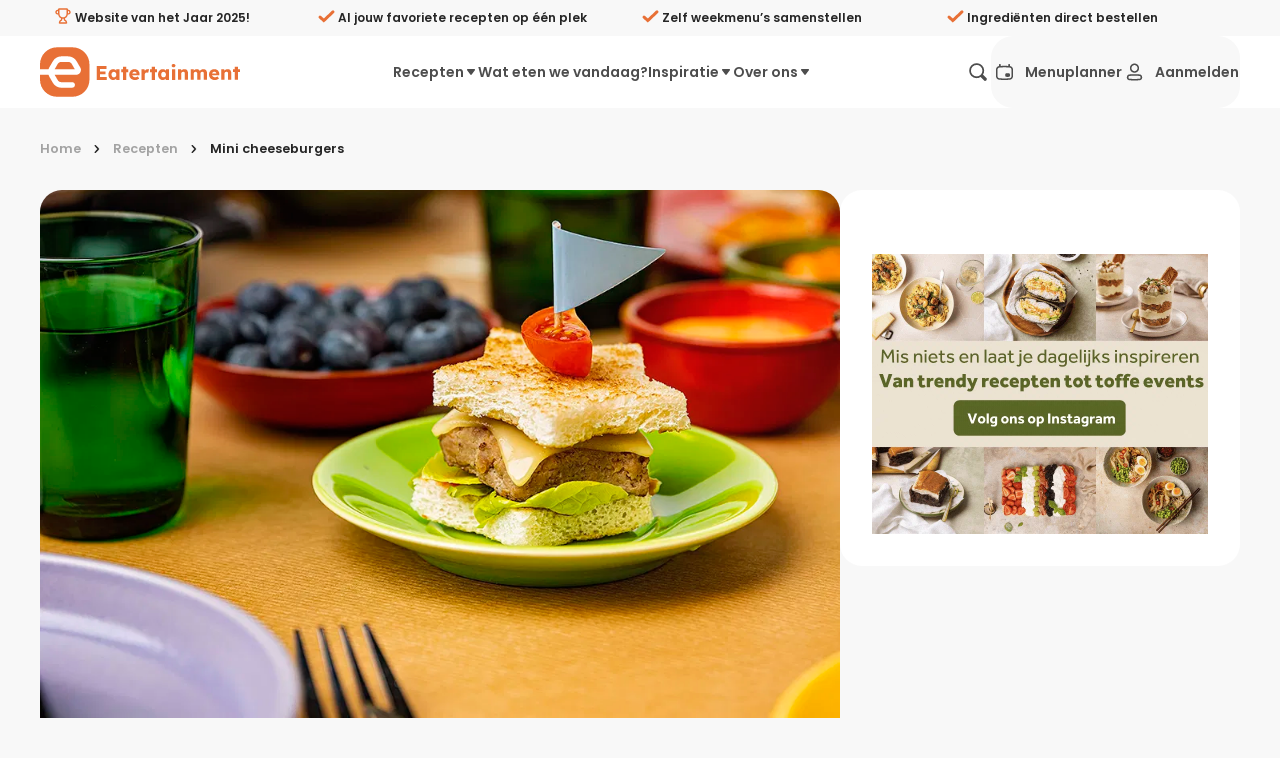

--- FILE ---
content_type: text/html;charset=utf-8
request_url: https://eatertainment.nl/recept/mini-cheeseburgers
body_size: 118852
content:
<!DOCTYPE html><html  lang="nl"><head><meta charset="utf-8">
<meta name="viewport" content="width=device-width, initial-scale=1, viewport-fit=cover">
<title>Mini cheeseburgers - Eatertainment</title>
<style>/*! minireset.css v0.0.7 | MIT License | github.com/jgthms/minireset.css */blockquote,body,dd,dl,dt,fieldset,figure,h1,h2,h3,h4,h5,h6,hr,html,iframe,legend,li,ol,p,pre,textarea,ul{margin:0;padding:0}h1,h2,h3,h4,h5,h6{font-size:100%;font-weight:400}ul{list-style:none}button,input,select{margin:0}html{box-sizing:border-box}*,:after,:before{box-sizing:inherit}img,video{height:auto;max-width:100%}iframe{border:0}table{border-collapse:collapse;border-spacing:0}td,th{padding:0}</style>
<style>.flicking-viewport{overflow:hidden;position:relative}.flicking-viewport.vertical{display:inline-flex}.flicking-viewport.vertical>.flicking-camera{display:inline-flex;flex-direction:column}.flicking-viewport.flicking-hidden>.flicking-camera>*{visibility:hidden}.flicking-camera{display:flex;flex-direction:row;height:100%;position:relative;width:100%;will-change:transform;z-index:1}.flicking-camera>*{flex-shrink:0}.flicking-pagination{bottom:10px;left:0;position:absolute;text-align:center;width:100%;z-index:2}.flicking-pagination-bullets,.flicking-pagination-scroll{font-size:0}.flicking-pagination-scroll{left:50%;overflow:hidden;transform:translate(-50%);white-space:nowrap}.flicking-pagination-scroll .flicking-pagination-slider{transition:transform .2s}.flicking-pagination-scroll.flicking-pagination-uninitialized .flicking-pagination-bullet,.flicking-pagination-scroll.flicking-pagination-uninitialized .flicking-pagination-slider{transition:none}.flicking-pagination-bullet{background-color:#0a0a0a1a;border-radius:50%;cursor:pointer;display:inline-block;font-size:1rem;height:8px;margin:0 4px;width:8px}.flicking-pagination-scroll .flicking-pagination-bullet{transition:transform .2s}.flicking-pagination-bullet-active{background-color:#f2a65e}.flicking-pagination-scroll .flicking-pagination-bullet{position:relative;transform:scale(0);transition:transform .2s,left .2s;vertical-align:middle}.flicking-pagination-scroll .flicking-pagination-bullet-active{transform:scale(1)}.flicking-pagination-scroll .flicking-pagination-bullet-next,.flicking-pagination-scroll .flicking-pagination-bullet-prev{transform:scale(.66)}.flicking-pagination-scroll .flicking-pagination-bullet-next2,.flicking-pagination-scroll .flicking-pagination-bullet-prev2{transform:scale(.33)}a[expand]:not([expand=false]):not([data-nuxt-link]){display:block;width:100%}a[block]:not([block=false]){display:block}a:focus{color:#e87036;outline:none}a.v_no-decoration{text-decoration:none!important}button{background:none;border:none;color:#262626;font-family:Poppins,Arial,Helvetica,sans-serif;font-size:1rem;margin:0;padding:0;text-align:left;touch-action:manipulation;-webkit-user-select:none;-moz-user-select:none;user-select:none}button:hover{cursor:pointer}button:focus{outline:none}button[expand]{display:block;width:100%}@media screen and (max-width:39.9375rem){button[expand-on-small]{display:block;width:100%}}code{background:#f8f8f8;border-radius:.6em;padding:.5em 1em}h1,h2,h3,h4,h5,h6{font-weight:600;line-height:1.2;margin:0 0 .3em}h1{font-size:1.5rem;line-height:1}@media screen and (min-width:50rem){h1{font-size:2rem}}@media screen and (min-width:64rem){h1{font-size:3rem}}h2{font-size:1.375rem;line-height:1}@media screen and (min-width:50rem){h2{font-size:1.5rem}}@media screen and (min-width:64rem){h2{font-size:1.75rem}}h3{font-size:1.25rem}@media screen and (min-width:50rem){h3{font-size:1.375rem}}@media screen and (min-width:64rem){h3{font-size:1.5rem}}h4,h5,h6{font-size:1rem}@media screen and (min-width:50rem){h4,h5,h6{font-size:1.125rem}}@media screen and (min-width:64rem){h4,h5,h6{font-size:1.375rem}}hr{border:none;border-bottom:1px solid #ffeadd;margin:2rem 0}p{margin:0 0 1rem}[type=date],[type=datetime-local],[type=datetime],[type=email],[type=month],[type=number],[type=password],[type=search],[type=tel],[type=text],[type=time],[type=url],[type=week],select,textarea{-webkit-appearance:none;-moz-appearance:none;appearance:none;background-color:#f8f8f8;border:2px solid #f8f8f8;border-radius:1.375rem;color:#262626;display:block;font-family:Poppins,Arial,Helvetica,sans-serif;font-size:1rem;font-weight:500;line-height:1;margin:.3rem 0;outline:none;padding:1rem 1.2rem;transition:border-color .3s ease;-webkit-user-select:auto;-moz-user-select:auto;user-select:auto;width:100%}[type=date]:hover:not(:disabled),[type=datetime-local]:hover:not(:disabled),[type=datetime]:hover:not(:disabled),[type=email]:hover:not(:disabled),[type=month]:hover:not(:disabled),[type=number]:hover:not(:disabled),[type=password]:hover:not(:disabled),[type=search]:hover:not(:disabled),[type=tel]:hover:not(:disabled),[type=text]:hover:not(:disabled),[type=time]:hover:not(:disabled),[type=url]:hover:not(:disabled),[type=week]:hover:not(:disabled),select:hover:not(:disabled),textarea:hover:not(:disabled){border:2px solid #d0cecd}[type=date]:active,[type=date]:focus,[type=date]:hover:not(:disabled):active,[type=date]:hover:not(:disabled):focus,[type=datetime-local]:active,[type=datetime-local]:focus,[type=datetime-local]:hover:not(:disabled):active,[type=datetime-local]:hover:not(:disabled):focus,[type=datetime]:active,[type=datetime]:focus,[type=datetime]:hover:not(:disabled):active,[type=datetime]:hover:not(:disabled):focus,[type=email]:active,[type=email]:focus,[type=email]:hover:not(:disabled):active,[type=email]:hover:not(:disabled):focus,[type=month]:active,[type=month]:focus,[type=month]:hover:not(:disabled):active,[type=month]:hover:not(:disabled):focus,[type=number]:active,[type=number]:focus,[type=number]:hover:not(:disabled):active,[type=number]:hover:not(:disabled):focus,[type=password]:active,[type=password]:focus,[type=password]:hover:not(:disabled):active,[type=password]:hover:not(:disabled):focus,[type=search]:active,[type=search]:focus,[type=search]:hover:not(:disabled):active,[type=search]:hover:not(:disabled):focus,[type=tel]:active,[type=tel]:focus,[type=tel]:hover:not(:disabled):active,[type=tel]:hover:not(:disabled):focus,[type=text]:active,[type=text]:focus,[type=text]:hover:not(:disabled):active,[type=text]:hover:not(:disabled):focus,[type=time]:active,[type=time]:focus,[type=time]:hover:not(:disabled):active,[type=time]:hover:not(:disabled):focus,[type=url]:active,[type=url]:focus,[type=url]:hover:not(:disabled):active,[type=url]:hover:not(:disabled):focus,[type=week]:active,[type=week]:focus,[type=week]:hover:not(:disabled):active,[type=week]:hover:not(:disabled):focus,select:active,select:focus,select:hover:not(:disabled):active,select:hover:not(:disabled):focus,textarea:active,textarea:focus,textarea:hover:not(:disabled):active,textarea:hover:not(:disabled):focus{border:2px solid #e87036}textarea{border:2px solid #f1f0f0;font-size:1rem;min-height:100px;overflow:auto;padding:1.2rem;resize:vertical}fieldset{margin:1rem 0;padding:2rem}legend{display:block;font-weight:600;padding:0 0 1rem;width:100%}select{-webkit-appearance:none;-moz-appearance:none;background:transparent url("data:image/svg+xml;utf8,<svg xmlns='http://www.w3.org/2000/svg' width='100' height='100' fill='%23000'><polygon points='0,0 100,0 50,50'/></svg>") no-repeat;background-position:right 10px center;background-repeat:no-repeat;background-size:8px;border-radius:.2rem;color:#262626;height:2.8rem;line-height:2.4rem;padding:0 2.8rem 0 1.2rem;text-transform:none}select::-ms-expand{display:none}[type=range]{width:100%}label{color:#4d4d4d;display:block;font-size:.95rem;font-weight:600;margin:0 0 .5em}input:disabled:not([disabled=false]),select:disabled:not([disabled=false]),textarea:disabled:not([disabled=false]){cursor:not-allowed;opacity:.4}input[readonly]:not([readonly=false]),select[readonly]:not([readonly=false]),textarea[readonly]:not([readonly=false]){pointer-events:none}input::-moz-placeholder,select::-moz-placeholder,textarea::-moz-placeholder{color:#2626264d;opacity:1}input::placeholder,select::placeholder,textarea::placeholder{color:#2626264d;opacity:1}input:-webkit-autofill,input:-webkit-autofill:focus textarea:-webkit-autofill,input:-webkit-autofill:hover,select:-webkit-autofill,select:-webkit-autofill:focus,select:-webkit-autofill:hover,textarea:-webkit-autofill:hover textarea:-webkit-autofill:focus{-webkit-text-fill-color:#262626;-webkit-box-shadow:inset 0 0 0 1000px #fff}.sb_form_input_error{background:#e5294080;border:1px solid #e52940;border-radius:6px;padding:10px 20px}.v_background-color-default [type=date],.v_background-color-default [type=datetime-local],.v_background-color-default [type=datetime],.v_background-color-default [type=email],.v_background-color-default [type=month],.v_background-color-default [type=number],.v_background-color-default [type=password],.v_background-color-default [type=search],.v_background-color-default [type=tel],.v_background-color-default [type=text],.v_background-color-default [type=time],.v_background-color-default [type=url],.v_background-color-default [type=week],.v_background-color-default select,.v_background-color-default textarea{background-color:#f0f0f0}input[type=submit]{align-items:center;background:none;border:none;border-radius:24px;cursor:pointer;display:inline-flex;font-size:1rem;font-weight:600;line-height:1;margin:0;min-height:3.5rem;outline:none;padding:.6rem 1rem;position:relative;text-align:left;text-decoration:none;transition:opacity .3s ease;transition:color .2s ease,background-color .2s ease,border-color .3s ease;-webkit-user-select:none;-moz-user-select:none;user-select:none;white-space:nowrap}@media screen and (min-width:23.5rem){input[type=submit]{padding:.6rem 2rem}}input[type=submit]{background:#e87036;border:2px solid #e87036;color:#fff}input[type=submit]:hover{background:#d35518;border-color:#d35518}input[type=submit][disabled]:not([disabled=false]){background:#ffeadd;border-color:#ffeadd;color:#f9b485}[type=checkbox]{margin:0 .6rem 0 0;opacity:0;position:absolute}[type=checkbox]+label{color:#262626;cursor:pointer;display:inline-block;padding-left:2rem;padding-top:0;position:relative;text-transform:none;-webkit-user-select:text;-moz-user-select:text;user-select:text}[type=checkbox]+label:after,[type=checkbox]+label:before{content:"";left:0;position:absolute;transition:none .2s ease;z-index:1}[type=checkbox]+label:after{border-radius:8px}[type=checkbox]:not(:checked)+label:after{border:2px solid #898989;height:1.4rem;top:0;width:1.4rem}[type=checkbox]:focus+label:after{border:2px solid #898989;transition:border .2s ease}[type=checkbox]:checked+label:after{background-color:#e87036;border:.15rem solid #e87036;height:1.4rem;top:0;width:1.4rem;z-index:0}[type=checkbox]:checked+label:before{border:solid #fff;border-width:0 3px 3px 0;height:13px;left:7px;position:absolute;top:3px;transform:rotate(45deg);width:7px}@media print{[type=checkbox]:checked+label:before{border-bottom-color:#e87036;border-right-color:#e87036}}[type=checkbox]:checked:focus+label:after{background-color:#d35518;border:.15rem solid #d35518;transition:border .2s ease,background-color .3s ease}.v_background-color-white{background-color:#fff}.v_background-color-lightest-gray{background-color:#f8f8f8}@media screen and (min-width:50rem){.v_hide-on-medium{display:none!important}}.v_show-on-medium{display:none!important}@media screen and (min-width:50rem){.v_show-on-medium{display:block!important}}@media screen and (min-width:64rem){.v_hide-on-large{display:none!important}}.v_show-on-large{display:none!important}@media screen and (min-width:64rem){.v_show-on-large{display:block!important}}@media screen and (min-width:79rem){.v_hide-on-xlarge{display:none!important}}.v_show-on-xlarge{display:none!important}@media screen and (min-width:79rem){.v_show-on-xlarge{display:block!important}}.row-1{margin-block:.5rem}.row-in-1{padding-block:.5rem}.col-1{padding-inline:.5rem}.col-out-1{margin-inline:.5rem}.gap-1{gap:.5rem}.row-2{margin-block:1rem}.row-in-2{padding-block:1rem}.col-2{padding-inline:1rem}.col-out-2{margin-inline:1rem}.gap-2{gap:1rem}.row-3{margin-block:1.5rem}.row-in-3{padding-block:1.5rem}.col-3{padding-inline:1.5rem}.col-out-3{margin-inline:1.5rem}.gap-3{gap:1.5rem}.row-4{margin-block:2rem}.row-in-4{padding-block:2rem}.col-4{padding-inline:2rem}.col-out-4{margin-inline:2rem}.gap-4{gap:2rem}.row-5{margin-block:2.5rem}.row-in-5{padding-block:2.5rem}.col-5{padding-inline:2.5rem}.col-out-5{margin-inline:2.5rem}.gap-5{gap:2.5rem}.row-6{margin-block:3rem}.row-in-6{padding-block:3rem}.col-6{padding-inline:3rem}.col-out-6{margin-inline:3rem}.gap-6{gap:3rem}.row-7{margin-block:3.5rem}.row-in-7{padding-block:3.5rem}.col-7{padding-inline:3.5rem}.col-out-7{margin-inline:3.5rem}.gap-7{gap:3.5rem}.row-8{margin-block:4rem}.row-in-8{padding-block:4rem}.col-8{padding-inline:4rem}.col-out-8{margin-inline:4rem}.gap-8{gap:4rem}.size-full{height:100%;width:100%}.display-flex,.flex{display:flex}.display-flex-col,.flex-col{flex-direction:column}.display-flex-align-center,.flex-align-center{align-items:center}.display-flex-justify-space-between,.display-flex-space-between,.flex-justify-space-between,.flex-space-between{justify-content:space-between}.display-flex-justify-end,.flex-justify-end{justify-content:end}.position-static{position:static}.position-relative{position:relative}.position-fixed{position:fixed}.position-absolute{position:absolute}.position-sticky{position:sticky}.object-fit-fill{-o-object-fit:fill;object-fit:fill}.object-fit-contain{-o-object-fit:contain;object-fit:contain}.object-fit-cover{-o-object-fit:cover;object-fit:cover}.object-fit-none{-o-object-fit:none;object-fit:none}.object-fit-scale-down{-o-object-fit:scale-down;object-fit:scale-down}.object-position-ct{-o-object-position:50% 0;object-position:50% 0}.object-position-cc{-o-object-position:50% 50%;object-position:50% 50%}.object-position-cb{-o-object-position:50% 100%;object-position:50% 100%}.object-position-lt{-o-object-position:0 0;object-position:0 0}.object-position-lc{-o-object-position:0 50%;object-position:0 50%}.object-position-lb{-o-object-position:0 100%;object-position:0 100%}.object-position-rt{-o-object-position:100% 0;object-position:100% 0}.object-position-rc{-o-object-position:100% 50%;object-position:100% 50%}.object-position-rb{-o-object-position:100% 100%;object-position:100% 100%}.display-block{-o-object-fit:block;object-fit:block}.display-inline{-o-object-fit:inline;object-fit:inline}.display-inline-block{-o-object-fit:inline-block;object-fit:inline-block}.display-flex{-o-object-fit:flex;object-fit:flex}.display-inline-flex{-o-object-fit:inline-flex;object-fit:inline-flex}.display-grid{-o-object-fit:grid;object-fit:grid}.display-inline-grid{-o-object-fit:inline-grid;object-fit:inline-grid}.display-flow-root{-o-object-fit:flow-root;object-fit:flow-root}.no-inset{top:0;right:0;bottom:0;left:0}@media screen and (max-width:60rem){.mobile-no-scrolling{overflow:hidden}}.text-primary{color:#e87036}.vue-slider-disabled{cursor:not-allowed;opacity:.5}.vue-slider-rail{background-color:#ccc;border-radius:15px}.vue-slider-process{background-color:#e87036;border-radius:15px}.vue-slider-mark{z-index:4}.vue-slider-mark:first-child .vue-slider-mark-step,.vue-slider-mark:last-child .vue-slider-mark-step{display:none}.vue-slider-mark-step{background-color:#00000029;border-radius:50%;height:100%;width:100%}.vue-slider-mark-label{font-size:14px;white-space:nowrap}.vue-slider-dot-handle{background-color:#fff;border-radius:50%;box-shadow:0 0 4px 3px #0000000f;box-sizing:border-box;cursor:pointer;height:100%;width:100%}.vue-slider-dot-handle-focus{box-shadow:0 0 1px 2px #e870365c}.vue-slider-dot-handle-disabled{background-color:#ccc;cursor:not-allowed}.vue-slider-dot-tooltip-inner{background-color:#e87036;border-color:#e87036;border-radius:5px;box-sizing:content-box;color:#fff;font-size:14px;min-width:20px;padding:2px 5px;text-align:center;white-space:nowrap}.vue-slider-dot-tooltip-inner:after{content:"";position:absolute}.vue-slider-dot-tooltip-inner-top:after{border:5px solid transparent;border-top-color:inherit;height:0;left:50%;top:100%;transform:translate(-50%);width:0}.vue-slider-dot-tooltip-inner-bottom:after{border:5px solid transparent;border-bottom-color:inherit;bottom:100%;height:0;left:50%;transform:translate(-50%);width:0}.vue-slider-dot-tooltip-inner-left:after{border:5px solid transparent;border-left-color:inherit;height:0;left:100%;top:50%;transform:translateY(-50%);width:0}.vue-slider-dot-tooltip-inner-right:after{border:5px solid transparent;border-right-color:inherit;height:0;right:100%;top:50%;transform:translateY(-50%);width:0}.vue-slider-dot-tooltip-wrapper{opacity:0;transition:all .3s}.vue-slider-dot-tooltip-wrapper-show{opacity:1}:root{--brand-primary:#e87036;--desktop-menu-height:72px}body,html{background:#f8f8f8;color:#262626;font-family:Poppins,Arial,Helvetica,sans-serif;margin:0;padding:0}*{box-sizing:border-box;text-rendering:optimizeLegibility;-webkit-font-smoothing:antialiased;-moz-osx-font-smoothing:grayscale}a{color:inherit;text-decoration:none}label{-webkit-user-select:none;-moz-user-select:none;user-select:none}label:hover{cursor:pointer}small a{color:#e87036!important;text-decoration:underline!important}.hide-scroll-bar{-ms-overflow-style:none;scrollbar-width:none}.hide-scroll-bar::-webkit-scrollbar{display:none}.no-scroll{overflow:hidden;pointer-events:none;touch-action:none}.footer{color:#898989;font-size:.8rem}[id]{scroll-margin-top:calc(var(--desktop-menu-height) + 1rem)}.sr-only{border-width:0;clip-path:inset(50%);height:1px;margin:-1px;overflow:hidden;padding:0;position:absolute;white-space:nowrap;width:1px}.size-full\!{height:100%!important;width:100%!important}.object-cover{-o-object-fit:cover;object-fit:cover}.object-center{-o-object-position:center;object-position:center}</style>
<style>@font-face{font-display:swap;font-family:Poppins;font-style:normal;font-weight:400;src:url(/_nuxt/Poppins-normal-400-devanagari.CJDn6rn8.woff2) format("woff2");unicode-range:u+0900-097f,u+1cd0-1cf9,u+200c-200d,u+20a8,u+20b9,u+20f0,u+25cc,u+a830-a839,u+a8e0-a8ff,u+11b00-11b09}@font-face{font-display:swap;font-family:Poppins;font-style:normal;font-weight:400;src:url(/_nuxt/Poppins-normal-400-latin-ext.by3JarPu.woff2) format("woff2");unicode-range:u+0100-02ba,u+02bd-02c5,u+02c7-02cc,u+02ce-02d7,u+02dd-02ff,u+0304,u+0308,u+0329,u+1d00-1dbf,u+1e00-1e9f,u+1ef2-1eff,u+2020,u+20a0-20ab,u+20ad-20c0,u+2113,u+2c60-2c7f,u+a720-a7ff}@font-face{font-display:swap;font-family:Poppins;font-style:normal;font-weight:400;src:url(/_nuxt/Poppins-normal-400-latin.cpxAROuN.woff2) format("woff2");unicode-range:u+00??,u+0131,u+0152-0153,u+02bb-02bc,u+02c6,u+02da,u+02dc,u+0304,u+0308,u+0329,u+2000-206f,u+20ac,u+2122,u+2191,u+2193,u+2212,u+2215,u+feff,u+fffd}@font-face{font-display:swap;font-family:Poppins;font-style:normal;font-weight:500;src:url(/_nuxt/Poppins-normal-500-devanagari.BIdkeU1p.woff2) format("woff2");unicode-range:u+0900-097f,u+1cd0-1cf9,u+200c-200d,u+20a8,u+20b9,u+20f0,u+25cc,u+a830-a839,u+a8e0-a8ff,u+11b00-11b09}@font-face{font-display:swap;font-family:Poppins;font-style:normal;font-weight:500;src:url(/_nuxt/Poppins-normal-500-latin-ext.CK-6C4Hw.woff2) format("woff2");unicode-range:u+0100-02ba,u+02bd-02c5,u+02c7-02cc,u+02ce-02d7,u+02dd-02ff,u+0304,u+0308,u+0329,u+1d00-1dbf,u+1e00-1e9f,u+1ef2-1eff,u+2020,u+20a0-20ab,u+20ad-20c0,u+2113,u+2c60-2c7f,u+a720-a7ff}@font-face{font-display:swap;font-family:Poppins;font-style:normal;font-weight:500;src:url(/_nuxt/Poppins-normal-500-latin.C8OXljZJ.woff2) format("woff2");unicode-range:u+00??,u+0131,u+0152-0153,u+02bb-02bc,u+02c6,u+02da,u+02dc,u+0304,u+0308,u+0329,u+2000-206f,u+20ac,u+2122,u+2191,u+2193,u+2212,u+2215,u+feff,u+fffd}@font-face{font-display:swap;font-family:Poppins;font-style:normal;font-weight:600;src:url(/_nuxt/Poppins-normal-600-devanagari.STEjXBNN.woff2) format("woff2");unicode-range:u+0900-097f,u+1cd0-1cf9,u+200c-200d,u+20a8,u+20b9,u+20f0,u+25cc,u+a830-a839,u+a8e0-a8ff,u+11b00-11b09}@font-face{font-display:swap;font-family:Poppins;font-style:normal;font-weight:600;src:url(/_nuxt/Poppins-normal-600-latin-ext.CAhIAdZj.woff2) format("woff2");unicode-range:u+0100-02ba,u+02bd-02c5,u+02c7-02cc,u+02ce-02d7,u+02dd-02ff,u+0304,u+0308,u+0329,u+1d00-1dbf,u+1e00-1e9f,u+1ef2-1eff,u+2020,u+20a0-20ab,u+20ad-20c0,u+2113,u+2c60-2c7f,u+a720-a7ff}@font-face{font-display:swap;font-family:Poppins;font-style:normal;font-weight:600;src:url(/_nuxt/Poppins-normal-600-latin.zEkxB9Mr.woff2) format("woff2");unicode-range:u+00??,u+0131,u+0152-0153,u+02bb-02bc,u+02c6,u+02da,u+02dc,u+0304,u+0308,u+0329,u+2000-206f,u+20ac,u+2122,u+2191,u+2193,u+2212,u+2215,u+feff,u+fffd}@font-face{font-display:swap;font-family:Poppins;font-style:normal;font-weight:700;src:url(/_nuxt/Poppins-normal-700-devanagari.O-jipLrW.woff2) format("woff2");unicode-range:u+0900-097f,u+1cd0-1cf9,u+200c-200d,u+20a8,u+20b9,u+20f0,u+25cc,u+a830-a839,u+a8e0-a8ff,u+11b00-11b09}@font-face{font-display:swap;font-family:Poppins;font-style:normal;font-weight:700;src:url(/_nuxt/Poppins-normal-700-latin-ext.cby-RkWa.woff2) format("woff2");unicode-range:u+0100-02ba,u+02bd-02c5,u+02c7-02cc,u+02ce-02d7,u+02dd-02ff,u+0304,u+0308,u+0329,u+1d00-1dbf,u+1e00-1e9f,u+1ef2-1eff,u+2020,u+20a0-20ab,u+20ad-20c0,u+2113,u+2c60-2c7f,u+a720-a7ff}@font-face{font-display:swap;font-family:Poppins;font-style:normal;font-weight:700;src:url(/_nuxt/Poppins-normal-700-latin.Qrb0O0WB.woff2) format("woff2");unicode-range:u+00??,u+0131,u+0152-0153,u+02bb-02bc,u+02c6,u+02da,u+02dc,u+0304,u+0308,u+0329,u+2000-206f,u+20ac,u+2122,u+2191,u+2193,u+2212,u+2215,u+feff,u+fffd}</style>
<style>.vue-slider-dot{position:absolute;transition:all 0s;z-index:5}.vue-slider-dot:focus{outline:none}.vue-slider-dot-tooltip{position:absolute;visibility:hidden}.vue-slider-dot-hover:hover .vue-slider-dot-tooltip,.vue-slider-dot-tooltip-show{visibility:visible}.vue-slider-dot-tooltip-top{left:50%;top:-10px;transform:translate(-50%,-100%)}.vue-slider-dot-tooltip-bottom{bottom:-10px;left:50%;transform:translate(-50%,100%)}.vue-slider-dot-tooltip-left{left:-10px;top:50%;transform:translate(-100%,-50%)}.vue-slider-dot-tooltip-right{right:-10px;top:50%;transform:translate(100%,-50%)}.vue-slider-marks{height:100%;position:relative;width:100%}.vue-slider-mark{position:absolute;z-index:1}.vue-slider-ltr .vue-slider-mark,.vue-slider-rtl .vue-slider-mark{height:100%;top:50%;width:0}.vue-slider-ltr .vue-slider-mark-step,.vue-slider-rtl .vue-slider-mark-step{top:0}.vue-slider-ltr .vue-slider-mark-label,.vue-slider-rtl .vue-slider-mark-label{margin-top:10px;top:100%}.vue-slider-ltr .vue-slider-mark{transform:translate(-50%,-50%)}.vue-slider-ltr .vue-slider-mark-step{left:0}.vue-slider-ltr .vue-slider-mark-label{left:50%;transform:translate(-50%)}.vue-slider-rtl .vue-slider-mark{transform:translate(50%,-50%)}.vue-slider-rtl .vue-slider-mark-step{right:0}.vue-slider-rtl .vue-slider-mark-label{right:50%;transform:translate(50%)}.vue-slider-btt .vue-slider-mark,.vue-slider-ttb .vue-slider-mark{height:0;left:50%;width:100%}.vue-slider-btt .vue-slider-mark-step,.vue-slider-ttb .vue-slider-mark-step{left:0}.vue-slider-btt .vue-slider-mark-label,.vue-slider-ttb .vue-slider-mark-label{left:100%;margin-left:10px}.vue-slider-btt .vue-slider-mark{transform:translate(-50%,50%)}.vue-slider-btt .vue-slider-mark-step{top:0}.vue-slider-btt .vue-slider-mark-label{top:50%;transform:translateY(-50%)}.vue-slider-ttb .vue-slider-mark{transform:translate(-50%,-50%)}.vue-slider-ttb .vue-slider-mark-step{bottom:0}.vue-slider-ttb .vue-slider-mark-label{bottom:50%;transform:translateY(50%)}.vue-slider-mark-label,.vue-slider-mark-step{position:absolute}.vue-slider{box-sizing:content-box;display:block;position:relative;-webkit-user-select:none;-moz-user-select:none;user-select:none;-webkit-tap-highlight-color:rgba(0,0,0,0)}.vue-slider-rail{height:100%;position:relative;transition-property:width,height,left,right,top,bottom;width:100%}.vue-slider-process{position:absolute;z-index:1}</style>
<style>.sb_layout_default{display:flex;flex-direction:column;min-height:100vh}.sb_layout_default_scroll-to.sb_button{bottom:calc(var(--mobile-menu-height, 4.5rem) + 1rem + env(safe-area-inset-bottom));font-size:1rem;position:fixed;right:1rem;z-index:4}@media screen and (min-width:60rem){.sb_layout_default_scroll-to.sb_button{bottom:3rem}}@media screen and (min-width:93.75rem){.sb_layout_default_scroll-to.sb_button{right:5rem}}@media print{.sb_layout_default_scroll-to.sb_button{display:none}.sb_layout_default{padding-top:0}}.sb_layout_default .dropdown-content-enter-active,.sb_layout_default .dropdown-content-leave-active{transition:all .2s}.sb_layout_default .dropdown-content-enter-from,.sb_layout_default .dropdown-content-leave-to{opacity:0;transform:translateY(-5px)}</style>
<style>.sb_main-footer[data-v-6f42aa79]{background:#f8f8f8;margin-top:auto;padding-bottom:6.25rem}@media screen and (min-width:60rem){.sb_main-footer[data-v-6f42aa79]{padding-bottom:0}}@media print{.sb_main-footer[data-v-6f42aa79]{display:none}}.sb_main-footer_subscribe-container[data-v-6f42aa79]{background:linear-gradient(90deg,#e87036,#e87036);color:#fff}.sb_main-footer_subscribe-container_inner[data-v-6f42aa79]{margin:0 auto;max-width:75rem;padding:0 1rem;width:100%}@media screen and (min-width:79rem){.sb_main-footer_subscribe-container_inner[data-v-6f42aa79]{padding-left:0;padding-right:0}}.sb_main-footer_subscribe-container_inner[data-v-6f42aa79]{display:grid;grid-template-columns:repeat(2,1fr);min-height:184px;padding:0 2rem}@media screen and (max-width:50rem){.sb_main-footer_subscribe-container_inner[data-v-6f42aa79]{grid-template-columns:repeat(1,1fr);padding-block:2rem}}.sb_main-footer_subscribe-container_col[data-v-6f42aa79]{align-items:center;display:flex;flex:1}.sb_main-footer_subscribe-container_icon[data-v-6f42aa79],.sb_main-footer_subscribe-container_text[data-v-6f42aa79]{display:inline-block}.sb_main-footer_subscribe-container_icon[data-v-6f42aa79]{font-size:5rem;margin-right:1.5rem}@media screen and (max-width:50rem){.sb_main-footer_subscribe-container_icon[data-v-6f42aa79]{font-size:3.125rem}}.sb_main-footer_subscribe-container_text[data-v-6f42aa79]{flex:1;font-size:1.5rem;font-weight:600;line-height:1.5}@media screen and (max-width:50rem){.sb_main-footer_subscribe-container_text[data-v-6f42aa79]{font-size:1.125rem}.sb_main-footer_subscribe-container .form[data-v-6f42aa79]{margin-block-start:1rem}.sb_main-footer_subscribe-container .form[data-v-6f42aa79],.sb_main-footer_subscribe-container .inputs[data-v-6f42aa79]{display:block!important}}.sb_main-footer_subscribe-container .email-input[data-v-6f42aa79]{background:transparent;border-color:#fff;color:#fff;flex:1;margin-right:.5rem}.sb_main-footer_subscribe-container .email-input[data-v-6f42aa79]::-moz-placeholder{color:#fffa}.sb_main-footer_subscribe-container .email-input[data-v-6f42aa79]::placeholder{color:#fffa}.sb_main-footer_subscribe-container .email-input[data-v-6f42aa79],.sb_main-footer_subscribe-container .subscribe-button[data-v-6f42aa79]{display:block!important;height:56px!important}.sb_main-footer_subscribe-container .check-container[data-v-6f42aa79]{margin-block:1rem}.sb_main-footer_subscribe-container .checkbox[data-v-6f42aa79]{color:#fff!important}.sb_main-footer_sitemap-container[data-v-6f42aa79]{margin:0 auto;max-width:75rem;padding:0 1rem;width:100%}@media screen and (min-width:79rem){.sb_main-footer_sitemap-container[data-v-6f42aa79]{padding-left:0;padding-right:0}}.sb_main-footer_sitemap-container[data-v-6f42aa79]{padding:2rem 0}.sb_main-footer_top[data-v-6f42aa79]{align-items:start;display:flex;flex-direction:row;gap:1rem;justify-content:space-between;padding-inline:1rem}@media screen and (min-width:50rem){.sb_main-footer_left[data-v-6f42aa79]{flex:1}}.sb_main-footer_right[data-v-6f42aa79]{display:flex;padding:2rem 1rem 0}@media screen and (min-width:50rem){.sb_main-footer_right[data-v-6f42aa79]{max-width:50%;padding:0 1rem;width:50%}}@media screen and (max-width:40rem){.sb_main-footer_right[data-v-6f42aa79]{display:block!important}}.sb_main-footer_woty-badge[data-v-6f42aa79]{aspect-ratio:1/1;border-radius:50%;margin-bottom:-3rem;pointer-events:none;-webkit-user-select:none;-moz-user-select:none;user-select:none;width:6rem}.sb_main-footer_title[data-v-6f42aa79]{color:#e87036;font-size:2rem;font-weight:700;line-height:1.5}.sb_main-footer_below-title[data-v-6f42aa79]{align-items:center;display:flex;margin-bottom:2em;padding:1rem 0 0}.sb_main-footer_below-title_subtitle[data-v-6f42aa79]{padding:0 1rem}.sb_main-footer_below-title_socials[data-v-6f42aa79]{display:flex}.sb_main-footer_link[data-v-6f42aa79]{display:block;line-height:1.5rem}@media screen and (max-width:50rem){.parent-row[data-v-6f42aa79]{display:none}}.parent-row[data-v-6f42aa79]{flex-wrap:wrap;gap:40px;justify-content:space-between;margin-bottom:1.5rem;padding:0 1rem;width:100%}.parent-row.col-6[data-v-6f42aa79]:after{content:"";flex:auto}.parent-row h4[data-v-6f42aa79]{font-size:1.25rem;font-weight:600;line-height:2;margin:0 0 -.5rem}.column[data-v-6f42aa79]{gap:.5rem;max-width:40%;min-width:200px;width:auto}div.sb_icon-link_text[data-v-6f42aa79]{font-size:16px;font-weight:200;font-weight:500}.mobile-collapsable[data-v-6f42aa79]{align-items:flex-start;flex-direction:column;margin:0 auto;max-width:75rem;padding:0 1rem;width:100%}@media screen and (min-width:79rem){.mobile-collapsable[data-v-6f42aa79]{padding-left:0;padding-right:0}}.mobile-collapsable[data-v-6f42aa79]{padding:20px 1rem 0}@media screen and (min-width:50rem){.legacy[data-v-6f42aa79]{display:none}}.legacy[data-v-6f42aa79]{align-self:flex-start;margin-top:1.5rem}.sb_main-footer_link[data-v-6f42aa79]:hover{color:#e87036;text-decoration:underline}</style>
<style>@media screen and (min-width:50rem){.sb_view_recipe_mobile_aside[data-v-e67a5f3d]{display:none}}.sb_view_recipe_premium_cta[data-v-e67a5f3d]{align-items:center;display:flex}.sb_view_recipe_premium_cta[data-v-e67a5f3d] .sb_cta-and-visual_inner{box-shadow:0 0 46px #00000012}.sb_view_recipe_premium_cta[data-v-e67a5f3d] .sb_cta-and-visual_inner .sb_cta-and-visual_visual{display:none}@media screen and (min-width:50rem){.sb_view_recipe_premium_cta[data-v-e67a5f3d] .sb_cta-and-visual_inner .sb_cta-and-visual_visual{display:block}}.sb_view_recipe_content[data-v-e67a5f3d] .sb_flex_sections{--text-color:#fff}.sb_view_recipe_content_related-recipes[data-v-e67a5f3d]{padding:2rem 0}.sb_view_recipe .sb_ad_banner_position_two[data-v-e67a5f3d]{margin:-2rem 0 2rem}</style>
<style>:root{--usp-top-bar-bg:#f8f8f8}</style>
<style>.sb_usp-top-bar[data-v-a8e3adfd]{align-items:center;background:var(--usp-top-bar-bg);display:flex;height:2.25rem;overflow:hidden;position:relative;z-index:1}.sb_usp-top-bar ul[data-v-a8e3adfd]{display:grid;flex:1;grid-template-columns:repeat(auto-fit,minmax(100px,1fr));margin-inline:auto;max-width:75rem;overflow:hidden}@media screen and (max-width:64rem){.sb_usp-top-bar ul[data-v-a8e3adfd]{grid-auto-rows:100%;grid-template-columns:repeat(3,minmax(100px,1fr))}}@media screen and (max-width:50rem){.sb_usp-top-bar ul[data-v-a8e3adfd]{grid-template-columns:repeat(2,minmax(100px,1fr))}}@media screen and (max-width:40rem){.sb_usp-top-bar ul[data-v-a8e3adfd]{grid-auto-rows:100%;grid-template-columns:repeat(1,minmax(100px,1fr))}}.sb_usp-top-bar ul li[data-v-a8e3adfd]{align-items:center;display:flex;font-size:.75rem;font-weight:600;gap:.5625rem;height:100%;justify-content:center}.sb_usp-top-bar ul li svg[data-v-a8e3adfd]{color:#e87036;font-size:1.5rem;position:relative;top:-.1em}</style>
<style>.notification[data-v-228f8c18]{background:#e87036;border-radius:50%;height:10px;position:absolute;right:50%;top:50%;transform:translate(14px,-21px);width:10px}.menu-item-text[data-v-228f8c18]{color:inherit;max-width:19vw;text-align:center}</style>
<style>.sb_hamburger-menu{pointer-events:none}.sb_hamburger-menu.s_active{pointer-events:all}.sb_hamburger-menu .sb_icon-link{display:flex}.sb_hamburger-menu .sb_async-icon{background:#f8f8f8!important}</style>
<style>.sb_hamburger-menu[data-v-79838f99]{display:flex;flex-direction:column;left:0;max-height:100vh;position:fixed;top:0;width:100vw}.sb_hamburger-menu_background[data-v-79838f99]{background:#0003;height:150vh;left:0;opacity:0;pointer-events:none;position:absolute;top:0;transition:opacity .3s ease-in-out;width:100vw}.sb_hamburger-menu_background.s_active[data-v-79838f99]{opacity:1;pointer-events:all;touch-action:none}.sb_hamburger-menu_content[data-v-79838f99],.sb_hamburger-menu_link[data-v-79838f99]{border-top:1px solid #f1f0f0;cursor:pointer}.sb_hamburger-menu_content[data-v-79838f99]:first-child,.sb_hamburger-menu_link[data-v-79838f99]:first-child{border:none}.sb_hamburger-menu_content[data-v-79838f99]{background:#fff;flex:1;opacity:0;overflow-y:auto;overscroll-behavior:contain;position:relative;transform:translate(50%)}.sb_hamburger-menu_link[data-v-79838f99]{display:block;font-weight:500}.sb_hamburger-menu_pill-link[data-v-79838f99]{background:#e87036;border-radius:21px;color:#fff;display:inline-block;font-size:.9rem;font-weight:600;margin:.25rem;padding:.5rem .8rem}.sb_hamburger-menu_accordion[data-v-79838f99]{border:solid #f1f0f0;border-width:1px 0 0;overflow:hidden;will-change:transform}.sb_hamburger-menu_accordion_title[data-v-79838f99]{align-items:center;border:none;display:flex;justify-content:space-between}.sb_hamburger-menu_accordion_content_item[data-v-79838f99]{opacity:0;pointer-events:none;will-change:transform}.sb_hamburger-menu.s_active[data-v-79838f99]{pointer-events:default}</style>
<style>.sb_icon-button[data-v-b7dda0e8]{--button-size-small:32px;--border-radius-small:12px;--icon-size-small:1.5rem;--border-width-small:1px;--button-size-medium:40px;--border-radius-medium:16px;--icon-size-medium:1.7rem;--border-width-medium:1px;--button-size-large:48px;--border-radius-large:20px;--icon-size-large:1.75rem;--border-width-large:2px;--bg-color-white:#fff;--icon-color-white:#e87036;--icon-color-white-ghost:#e87036;--border-color-white:#262626;--hover-bg-color-white:#fff;--hover-icon-color-white:#262626;--hover-icon-color-white-ghost:#262626;--hover-border-color-white:#262626;--bg-color-light:#f8f8f8;--icon-color-light:#e87036;--icon-color-light-ghost:#e87036;--border-color-light:#d0cecd;--hover-bg-color-light:#f1f0f0;--hover-icon-color-light:#d35518;--hover-icon-color-light-ghost:#d35518;--hover-border-color-light:#4d4d4d;--bg-color-primary:#e87036;--icon-color-primary:#fff;--icon-color-primary-ghost:#e87036;--border-color-primary:#e87036;--hover-bg-color-primary:#d35518;--hover-icon-color-primary:#fff;--hover-icon-color-primary-ghost:#d35518;--hover-border-color-primary:#e87036;--bg-color-primary-light:#ffeadd;--icon-color-primary-light:#e87036;--icon-color-primary-light-ghost:#ffeadd;--border-color-primary-light:#ffeadd;--hover-bg-color-primary-light:#e87036;--hover-icon-color-primary-light:#fff;--hover-icon-color-primary-light-ghost:#d35518;--hover-border-color-primary-light:#ffeadd;--bg-color-black:#f8f8f8;--icon-color-black:#262626;--icon-color-black-ghost:#262626;--border-color-black:#f1f0f0;--hover-bg-color-black:#f8f8f8;--hover-icon-color-black:#e87036;--hover-icon-color-black-ghost:#e87036;--hover-border-color-black:#4d4d4d;--bg-color-gray:#f8f8f8;--icon-color-gray:#4d4d4d;--icon-color-gray-ghost:#4d4d4d;--border-color-gray:#f1f0f0;--hover-bg-color-gray:#f8f8f8;--hover-icon-color-gray:#262626;--hover-icon-color-black-ghost:#262626;--hover-border-color-gray:#4d4d4d;align-items:center;border-color:transparent;border-style:solid;display:flex;justify-content:center;position:relative;transition:background-color .2s ease-in-out,color .2s ease-in-out,border-color .2s ease-in-out}.sb_icon-button.v_color-scheme_white[data-v-b7dda0e8]:not(.v_variant_ghost){color:var(--icon-color-white)}.sb_icon-button.v_color-scheme_white.v_variant_ghost[data-v-b7dda0e8]{color:var(--icon-color-white-ghost)}.sb_icon-button.v_color-scheme_white.v_variant_outline[data-v-b7dda0e8],.sb_icon-button.v_color-scheme_white.v_variant_solid[data-v-b7dda0e8]{background-color:var(--bg-color-white)}.sb_icon-button.v_color-scheme_white.v_variant_outline[data-v-b7dda0e8]{border-color:var(--border-color-white)}@media (hover:hover){.sb_icon-button.v_color-scheme_white[data-v-b7dda0e8]:hover:not(.v_variant_ghost){color:var(--hover-icon-color-white)}.sb_icon-button.v_color-scheme_white:hover.v_variant_ghost[data-v-b7dda0e8]{color:var(--hover-icon-color-white-ghost)}.sb_icon-button.v_color-scheme_white:hover.v_variant_outline[data-v-b7dda0e8],.sb_icon-button.v_color-scheme_white:hover.v_variant_solid[data-v-b7dda0e8]{background-color:var(--hover-bg-color-white)}.sb_icon-button.v_color-scheme_white:hover.v_variant_outline[data-v-b7dda0e8]{border-color:var(--hover-border-color-white)}}.sb_icon-button.v_color-scheme_light[data-v-b7dda0e8]:not(.v_variant_ghost){color:var(--icon-color-light)}.sb_icon-button.v_color-scheme_light.v_variant_ghost[data-v-b7dda0e8]{color:var(--icon-color-light-ghost)}.sb_icon-button.v_color-scheme_light.v_variant_outline[data-v-b7dda0e8],.sb_icon-button.v_color-scheme_light.v_variant_solid[data-v-b7dda0e8]{background-color:var(--bg-color-light)}.sb_icon-button.v_color-scheme_light.v_variant_outline[data-v-b7dda0e8]{border-color:var(--border-color-light)}@media (hover:hover){.sb_icon-button.v_color-scheme_light[data-v-b7dda0e8]:hover:not(.v_variant_ghost){color:var(--hover-icon-color-light)}.sb_icon-button.v_color-scheme_light:hover.v_variant_ghost[data-v-b7dda0e8]{color:var(--hover-icon-color-light-ghost)}.sb_icon-button.v_color-scheme_light:hover.v_variant_outline[data-v-b7dda0e8],.sb_icon-button.v_color-scheme_light:hover.v_variant_solid[data-v-b7dda0e8]{background-color:var(--hover-bg-color-light)}.sb_icon-button.v_color-scheme_light:hover.v_variant_outline[data-v-b7dda0e8]{border-color:var(--hover-border-color-light)}}.sb_icon-button.v_color-scheme_primary[data-v-b7dda0e8]:not(.v_variant_ghost){color:var(--icon-color-primary)}.sb_icon-button.v_color-scheme_primary.v_variant_ghost[data-v-b7dda0e8]{color:var(--icon-color-primary-ghost)}.sb_icon-button.v_color-scheme_primary.v_variant_outline[data-v-b7dda0e8],.sb_icon-button.v_color-scheme_primary.v_variant_solid[data-v-b7dda0e8]{background-color:var(--bg-color-primary)}.sb_icon-button.v_color-scheme_primary.v_variant_outline[data-v-b7dda0e8]{border-color:var(--border-color-primary)}@media (hover:hover){.sb_icon-button.v_color-scheme_primary[data-v-b7dda0e8]:hover:not(.v_variant_ghost){color:var(--hover-icon-color-primary)}.sb_icon-button.v_color-scheme_primary:hover.v_variant_ghost[data-v-b7dda0e8]{color:var(--hover-icon-color-primary-ghost)}.sb_icon-button.v_color-scheme_primary:hover.v_variant_outline[data-v-b7dda0e8],.sb_icon-button.v_color-scheme_primary:hover.v_variant_solid[data-v-b7dda0e8]{background-color:var(--hover-bg-color-primary)}.sb_icon-button.v_color-scheme_primary:hover.v_variant_outline[data-v-b7dda0e8]{border-color:var(--hover-border-color-primary)}}.sb_icon-button.v_color-scheme_primary-light[data-v-b7dda0e8]:not(.v_variant_ghost){color:var(--icon-color-primary-light)}.sb_icon-button.v_color-scheme_primary-light.v_variant_ghost[data-v-b7dda0e8]{color:var(--icon-color-primary-light-ghost)}.sb_icon-button.v_color-scheme_primary-light.v_variant_outline[data-v-b7dda0e8],.sb_icon-button.v_color-scheme_primary-light.v_variant_solid[data-v-b7dda0e8]{background-color:var(--bg-color-primary-light)}.sb_icon-button.v_color-scheme_primary-light.v_variant_outline[data-v-b7dda0e8]{border-color:var(--border-color-primary-light)}@media (hover:hover){.sb_icon-button.v_color-scheme_primary-light[data-v-b7dda0e8]:hover:not(.v_variant_ghost){color:var(--hover-icon-color-primary-light)}.sb_icon-button.v_color-scheme_primary-light:hover.v_variant_ghost[data-v-b7dda0e8]{color:var(--hover-icon-color-primary-light-ghost)}.sb_icon-button.v_color-scheme_primary-light:hover.v_variant_outline[data-v-b7dda0e8],.sb_icon-button.v_color-scheme_primary-light:hover.v_variant_solid[data-v-b7dda0e8]{background-color:var(--hover-bg-color-primary-light)}.sb_icon-button.v_color-scheme_primary-light:hover.v_variant_outline[data-v-b7dda0e8]{border-color:var(--hover-border-color-primary-light)}}.sb_icon-button.v_color-scheme_black[data-v-b7dda0e8]:not(.v_variant_ghost){color:var(--icon-color-black)}.sb_icon-button.v_color-scheme_black.v_variant_ghost[data-v-b7dda0e8]{color:var(--icon-color-black-ghost)}.sb_icon-button.v_color-scheme_black.v_variant_outline[data-v-b7dda0e8],.sb_icon-button.v_color-scheme_black.v_variant_solid[data-v-b7dda0e8]{background-color:var(--bg-color-black)}.sb_icon-button.v_color-scheme_black.v_variant_outline[data-v-b7dda0e8]{border-color:var(--border-color-black)}@media (hover:hover){.sb_icon-button.v_color-scheme_black[data-v-b7dda0e8]:hover:not(.v_variant_ghost){color:var(--hover-icon-color-black)}.sb_icon-button.v_color-scheme_black:hover.v_variant_ghost[data-v-b7dda0e8]{color:var(--hover-icon-color-black-ghost)}.sb_icon-button.v_color-scheme_black:hover.v_variant_outline[data-v-b7dda0e8],.sb_icon-button.v_color-scheme_black:hover.v_variant_solid[data-v-b7dda0e8]{background-color:var(--hover-bg-color-black)}.sb_icon-button.v_color-scheme_black:hover.v_variant_outline[data-v-b7dda0e8]{border-color:var(--hover-border-color-black)}}.sb_icon-button.v_color-scheme_gray[data-v-b7dda0e8]:not(.v_variant_ghost){color:var(--icon-color-gray)}.sb_icon-button.v_color-scheme_gray.v_variant_ghost[data-v-b7dda0e8]{color:var(--icon-color-gray-ghost)}.sb_icon-button.v_color-scheme_gray.v_variant_outline[data-v-b7dda0e8],.sb_icon-button.v_color-scheme_gray.v_variant_solid[data-v-b7dda0e8]{background-color:var(--bg-color-gray)}.sb_icon-button.v_color-scheme_gray.v_variant_outline[data-v-b7dda0e8]{border-color:var(--border-color-gray)}@media (hover:hover){.sb_icon-button.v_color-scheme_gray[data-v-b7dda0e8]:hover:not(.v_variant_ghost){color:var(--hover-icon-color-gray)}.sb_icon-button.v_color-scheme_gray:hover.v_variant_ghost[data-v-b7dda0e8]{color:var(--hover-icon-color-gray-ghost)}.sb_icon-button.v_color-scheme_gray:hover.v_variant_outline[data-v-b7dda0e8],.sb_icon-button.v_color-scheme_gray:hover.v_variant_solid[data-v-b7dda0e8]{background-color:var(--hover-bg-color-gray)}.sb_icon-button.v_color-scheme_gray:hover.v_variant_outline[data-v-b7dda0e8]{border-color:var(--hover-border-color-gray)}}.sb_icon-button.v_size_small[data-v-b7dda0e8]{border-radius:var(--border-radius-small);border-width:var(--border-width-small);font-size:var(--icon-size-small);height:var(--button-size-small);width:var(--button-size-small)}.sb_icon-button.v_size_medium[data-v-b7dda0e8]{border-radius:var(--border-radius-medium);border-width:var(--border-width-medium);font-size:var(--icon-size-medium);height:var(--button-size-medium);width:var(--button-size-medium)}.sb_icon-button.v_size_large[data-v-b7dda0e8]{border-radius:var(--border-radius-large);border-width:var(--border-width-large);font-size:var(--icon-size-large);height:var(--button-size-large);width:var(--button-size-large)}.sb_icon-button_notification[data-v-b7dda0e8]{align-items:center;background-color:#e87036;border-radius:1.375rem;color:#fff;display:flex;font-size:.75rem;height:1.25rem;justify-content:center;min-width:1.25rem;padding:0 .3125rem;position:absolute;right:-.3125rem;top:-.3125rem}</style>
<style>.sb_icon-link[data-v-224fd51a]{align-items:center;color:#262626;display:inline-flex;margin-bottom:.6rem;transition:color .3s ease;-webkit-user-select:none;-moz-user-select:none;user-select:none}.sb_icon-link_text[data-v-224fd51a]{font-size:.8rem;font-weight:600;padding:0 0 0 .6rem}.sb_icon-link_icon[data-v-224fd51a]{display:flex;flex-direction:column;justify-content:center}.sb_icon-link[link-type=default] .sb_icon-link_icon[data-v-224fd51a]{align-items:center;background-color:#f8f8f8;border-radius:50%;display:flex;flex-shrink:0;font-size:2rem;height:2.8rem;justify-content:center;min-width:0;transition:background-color .3s ease;width:2.8rem}.sb_icon-link[link-type=default][data-v-224fd51a]:hover{color:#e87036}.sb_icon-link[link-type=default]:hover .sb_icon-link_icon[data-v-224fd51a]{background-color:#ffeadd}.sb_icon-link[link-type=naked][data-v-224fd51a]:hover{color:#e87036}</style>
<style>.sb-column-container[data-v-91af7c68]{display:flex;flex-direction:column;height:100%}.sb-column-container[data-v-91af7c68],.sb-column-container.has-see-all[data-v-91af7c68]{justify-content:space-between}.sb-column-container .see-all-icon[data-v-91af7c68]{margin-top:35px}</style>
<style>.sb_search_form[data-v-a9aed87a]{width:100%}</style>
<style>.sb_button[button-type=primary][data-v-225271df]{background:#e87036;border:2px solid #e87036;color:#fff}.sb_button[button-type=primary] .sb_button_notification_wrapper[data-v-225271df]{background-color:#ffeadd;color:#e87036}.sb_button[button-type=primary][data-v-225271df]:hover{background:#d35518;border-color:#d35518}.sb_button[button-type=primary][disabled][data-v-225271df]:not([disabled=false]){background:#ffeadd;border-color:#ffeadd;color:#f9b485}.sb_button[button-type=primary][ghost][data-v-225271df]:not([ghost=false]){background:transparent;color:#e87036}.sb_button[button-type=primary][ghost][data-v-225271df]:not([ghost=false]):hover{background:#d35518;border-color:#d35518;color:#fff}.sb_button[button-type=primary][ghost]:not([ghost=false])[disabled][data-v-225271df]:not([disabled=false]){background:transparent;border-color:#ffeadd;color:#f9b485}.sb_button[button-type=primary][naked][data-v-225271df]:not([naked=false]){background:none;border-color:transparent;color:var(--text-color)}.sb_button[button-type=primary][naked][data-v-225271df]:not([naked=false]):hover{color:var(--text-color-hover)}.sb_button[button-type=primary][naked]:not([naked=false])[disabled][data-v-225271df]:not([disabled=false]){color:#f9b485}.sb_button[button-type=primary-gradient][data-v-225271df]{background:linear-gradient(90deg,#e87036,#e87036);border:2px solid #e87036;color:#fff}.sb_button[button-type=primary-gradient] .sb_button_notification_wrapper[data-v-225271df]{background:linear-gradient(0deg,#e87036,#e87036);color:#fff}.sb_button[button-type=primary-gradient][data-v-225271df]:hover{background:linear-gradient(0deg,#e87036,#e87036);border-color:#d35518}.sb_button[button-type=primary-gradient][disabled][data-v-225271df]:not([disabled=false]){background:#ffeadd;border-color:#ffeadd;color:#f9b485}.sb_button[button-type=primary-gradient][ghost][data-v-225271df]:not([ghost=false]){background:transparent;color:#e87036}.sb_button[button-type=primary-gradient][ghost][data-v-225271df]:not([ghost=false]):hover{background:#d35518;border-color:#d35518;color:#fff}.sb_button[button-type=primary-gradient][ghost]:not([ghost=false])[disabled][data-v-225271df]:not([disabled=false]){background:transparent;border-color:#ffeadd;color:#f9b485}.sb_button[button-type=primary-gradient][naked][data-v-225271df]:not([naked=false]){background:none;border-color:transparent;color:#e87036}.sb_button[button-type=primary-gradient][naked][data-v-225271df]:not([naked=false]):hover{color:#d35518}.sb_button[button-type=primary-gradient][naked]:not([naked=false])[disabled][data-v-225271df]:not([disabled=false]){color:#f9b485}a:focus>[button-type=primary-gradient][data-v-225271df],button:focus>[button-type=primary-gradient][data-v-225271df]{background:linear-gradient(0deg,#e87036,#e87036);border-color:#e5601f}.sb_button[button-type=secondary][data-v-225271df]{background:#ffeadd;border:2px solid #ffeadd;color:#e87036}.sb_button[button-type=secondary] .sb_button_notification_wrapper[data-v-225271df]{background-color:#ffeadd;color:#e87036}.sb_button[button-type=secondary][data-v-225271df]:hover{background:#fce0cc;border-color:#fce0cc}.sb_button[button-type=secondary][disabled][data-v-225271df]:not([disabled=false]){background:#ffeadd;border-color:#ffeadd;color:#f9b485}.sb_button[button-type=secondary][ghost][data-v-225271df]:not([ghost=false]){background:transparent;color:#e87036}.sb_button[button-type=secondary][ghost][data-v-225271df]:not([ghost=false]):hover{background:#d35518;border-color:#d35518;color:#fff}.sb_button[button-type=secondary][ghost]:not([ghost=false])[disabled][data-v-225271df]:not([disabled=false]){background:transparent;border-color:#ffeadd;color:#f9b485}.sb_button[button-type=secondary][naked][data-v-225271df]:not([naked=false]){background:none;border-color:transparent;color:var(--text-color)}.sb_button[button-type=secondary][naked][data-v-225271df]:not([naked=false]):hover{color:var(--text-color-hover)}.sb_button[button-type=secondary][naked]:not([naked=false])[disabled][data-v-225271df]:not([disabled=false]){color:#f9b485}a:focus>[button-type=primary][data-v-225271df],button:focus>[button-type=primary][data-v-225271df]{background:#e5601f;border-color:#e5601f}.sb_button[button-type=light][data-v-225271df]{background:#f8f8f8;border:2px solid #f8f8f8;color:#e87036}.sb_button[button-type=light] .sb_button_notification_wrapper[data-v-225271df]{background:#e87036;color:#fff}.sb_button[button-type=light][data-v-225271df]:hover{background:#d35518;border-color:#d35518;color:#fff}.sb_button[button-type=light][disabled][data-v-225271df]:not([disabled=false]){background:#f8f8f8;border-color:#f8f8f8;color:#f9b485}.sb_button[button-type=light][ghost][data-v-225271df]:not([ghost=false]){background:transparent;color:#e87036}.sb_button[button-type=light][ghost][data-v-225271df]:not([ghost=false]):hover{background:#d35518;border-color:#d35518;color:#fff}.sb_button[button-type=light][ghost]:not([ghost=false])[disabled][data-v-225271df]:not([disabled=false]){background:transparent;border-color:#f8f8f8;color:#f9b485}.sb_button[button-type=light][naked][data-v-225271df]:not([naked=false]){background:none;border-color:transparent;color:#e87036}.sb_button[button-type=light][naked][data-v-225271df]:not([naked=false]):hover{color:#d35518}.sb_button[button-type=light][naked]:not([naked=false])[disabled][data-v-225271df]:not([disabled=false]){color:#f9b485}a:focus>[button-type=light][data-v-225271df],button:focus>[button-type=light][data-v-225271df]{background:#e5601f;border-color:#e5601f;color:#fff}.sb_button[button-type=light-black][data-v-225271df]{background:#f8f8f8;border:2px solid #f8f8f8;color:#262626}.sb_button[button-type=light-black] .sb_button_notification_wrapper[data-v-225271df]{background:#e87036;color:#fff}.sb_button[button-type=light-black][data-v-225271df]:hover{color:#e87036}.sb_button[button-type=light-black][disabled][data-v-225271df]:not([disabled=false]){background:#f8f8f8;border-color:#f8f8f8;color:#d0cecd}.sb_button[button-type=light-black][ghost][data-v-225271df]:not([ghost=false]){background:transparent;color:#262626}.sb_button[button-type=light-black][ghost][data-v-225271df]:not([ghost=false]):hover{background:#d35518;border-color:#d35518;color:#fff}.sb_button[button-type=light-black][ghost]:not([ghost=false])[disabled][data-v-225271df]:not([disabled=false]){background:transparent;border-color:#f8f8f8;color:#d0cecd}.sb_button[button-type=light-black][naked][data-v-225271df]:not([naked=false]){background:none;border-color:transparent;color:#262626}.sb_button[button-type=light-black][naked][data-v-225271df]:not([naked=false]):hover{color:#898989}.sb_button[button-type=light-black][naked]:not([naked=false])[disabled][data-v-225271df]:not([disabled=false]){color:#d0cecd}a:focus>[button-type=light-black][data-v-225271df],button:focus>[button-type=light-black][data-v-225271df]{background:#e5601f;border-color:#e5601f;color:#fff}a:focus>[button-type=light-black][data-v-225271df]:hover,button:focus>[button-type=light-black][data-v-225271df]:hover{color:#fff}.sb_button[button-type=black][data-v-225271df]{background:#262626;border:2px solid #262626;color:#fff}.sb_button[button-type=black] .sb_button_notification_wrapper[data-v-225271df]{background:#fff;border:1px solid #262626;color:#262626}.sb_button[button-type=black][data-v-225271df]:hover{background:#4d4d4d;border-color:#4d4d4d}.sb_button[button-type=black][disabled][data-v-225271df]:not([disabled=false]){background:#262626;border-color:#262626;color:#ffffff80}.sb_button[button-type=black][ghost][data-v-225271df]:not([ghost=false]){background:none;color:#262626}.sb_button[button-type=black][ghost][data-v-225271df]:not([ghost=false]):hover{background:#4d4d4d;border-color:#4d4d4d;color:#fff}.sb_button[button-type=black][ghost]:not([ghost=false])[disabled][data-v-225271df]:not([disabled=false]){background:transparent;border-color:#f8f8f8;color:#d0cecd}.sb_button[button-type=black][naked][data-v-225271df]:not([naked=false]){background:none;border-color:transparent;color:#262626}.sb_button[button-type=black][naked][data-v-225271df]:not([naked=false]):hover{color:#898989}.sb_button[button-type=black][naked]:not([naked=false])[disabled][data-v-225271df]:not([disabled=false]){color:#d0cecd}a:focus>[button-type=black][data-v-225271df],button:focus>[button-type=black][data-v-225271df]{background:#898989;border-color:#898989}.sb_button[button-type=white][data-v-225271df]{background:#fff;border:2px solid #fff;color:#e87036}.sb_button[button-type=white] .sb_button_notification_wrapper[data-v-225271df]{background:linear-gradient(0deg,#e87036,#e87036);color:#fff}.sb_button[button-type=white][data-v-225271df]:hover{background:#d35518;border-color:#d35518;color:#fff}.sb_button[button-type=white][disabled][data-v-225271df]:not([disabled=false]){background:#fff;border-color:#fff;color:#f9b485}.sb_button[button-type=white][ghost][data-v-225271df]:not([ghost=false]){background:none;color:#fff}.sb_button[button-type=white][ghost][data-v-225271df]:not([ghost=false]):hover{background:#d35518;border-color:#d35518;color:#fff}.sb_button[button-type=white][ghost]:not([ghost=false])[disabled][data-v-225271df]:not([disabled=false]){background:transparent;border-color:#f8f8f8;color:#d0cecd}.sb_button[button-type=white][naked][data-v-225271df]:not([naked=false]){background:none;border-color:transparent;color:#fff}.sb_button[button-type=white][naked][data-v-225271df]:not([naked=false]):hover{color:#ffffffb3}.sb_button[button-type=white][naked]:not([naked=false])[disabled][data-v-225271df]:not([disabled=false]){color:#ffffff4d}a:focus>[button-type=white][data-v-225271df],button:focus>[button-type=white][data-v-225271df]{background:#e5601f;border-color:#e5601f;color:#fff}.sb_button[button-type=red][data-v-225271df]{background:#e52940;border:2px solid #e52940;color:#fff}.sb_button[button-type=red] .sb_button_notification_wrapper[data-v-225271df]{background:#ad1528;color:#fff}.sb_button[button-type=red] svg[data-v-225271df]{color:#fff}.sb_button[button-type=red][data-v-225271df]:hover{background:#ad1528;border-color:#ad1528}.sb_button[button-type=red][disabled][data-v-225271df]:not([disabled=false]){background:#e52940;border-color:#e52940;color:#ffffff80}.sb_button[button-type=red][ghost][data-v-225271df]:not([ghost=false]){background:none;color:#e52940}.sb_button[button-type=red][ghost][data-v-225271df]:not([ghost=false]):hover{background:#ad1528;border-color:#ad1528;color:#fff}.sb_button[button-type=red][ghost]:not([ghost=false])[disabled][data-v-225271df]:not([disabled=false]){background:transparent;border-color:#f8f8f8;color:#d0cecd}.sb_button[button-type=red][naked][data-v-225271df]:not([naked=false]){background:none;border-color:transparent;color:#e52940}.sb_button[button-type=red][naked][data-v-225271df]:not([naked=false]):hover{color:#c3182d}.sb_button[button-type=red][naked]:not([naked=false])[disabled][data-v-225271df]:not([disabled=false]){color:#d0cecd}a:focus>[button-type=red][data-v-225271df],button:focus>[button-type=red][data-v-225271df]{background:#c3182d;border-color:#c3182d}.sb_button[data-v-225271df]{align-items:center;background:none;border:none;border-radius:24px;cursor:pointer;display:inline-flex;font-size:1rem;font-weight:600;line-height:1;margin:0;min-height:3.5rem;outline:none;padding:.6rem 1rem;position:relative;text-align:left;text-decoration:none;transition:opacity .3s ease;transition:color .2s ease,background-color .2s ease,border-color .3s ease;-webkit-user-select:none;-moz-user-select:none;user-select:none;white-space:nowrap}@media screen and (min-width:23.5rem){.sb_button[data-v-225271df]{padding:.6rem 2rem}}.sb_button[squarcle][data-v-225271df]:not([squarcle=false]){border-radius:1.5rem}.sb_button[data-v-225271df] svg{font-size:1.75em;transition:transform .2s ease}.sb_button[icon-size=small][data-v-225271df] svg{font-size:1.25em}.sb_button[icon-size=large][data-v-225271df] svg{font-size:2em}.sb_button_notification_wrapper[data-v-225271df]{align-items:center;border-radius:1.375rem;display:flex;font-size:.75rem;height:1.25rem;justify-content:center;min-width:1.25rem;padding:0 .3125rem;position:absolute;right:-.3125rem;top:-.3125rem}.sb_button_wrapper[data-v-225271df]{align-items:center;display:inline-grid;grid-auto-flow:column;grid-template-columns:1fr;grid-template-rows:auto;grid-gap:1rem}.sb_button[icon-animation=top]:hover svg[data-v-225271df]{transform:translateY(-.4rem)}.sb_button[icon-animation=right]:hover svg[data-v-225271df]{transform:translate(.4rem)}.sb_button[icon-animation=bottom]:hover svg[data-v-225271df]{transform:translateY(.4rem)}.sb_button[icon-animation=left]:hover svg[data-v-225271df]{transform:translate(-.4rem)}.sb_button[size=small][data-v-225271df]{border-radius:1.25rem;min-height:auto;padding:.55rem 1rem}.sb_button[size=small][icon-size=small][data-v-225271df]{border-radius:1.0625rem}.sb_button[size=small].s_loading[data-v-225271df]{padding:.832rem 1rem}.sb_button[size=small] .sb_button_wrapper[data-v-225271df]{grid-gap:.5rem}.sb_button[naked][data-v-225271df]:not([naked=false]){color:var(--text-color);padding:1rem!important}.sb_button[naked]:not([naked=false]) .sb_button_wrapper[data-v-225271df]{grid-gap:.5rem}.sb_button[naked]:not([naked=false])[collapsed][data-v-225271df]:not([collapsed=false]){min-height:auto;padding:0!important}.sb_button[naked]:not([naked=false])[collapsed-left][data-v-225271df]:not([collapsed-left=false]){padding:1rem 1rem 1rem 0!important}.sb_button[naked]:not([naked=false])[collapsed-right][data-v-225271df]:not([collapsed-right=false]){padding:1rem 0 1rem 1rem!important}.sb_button[disabled][data-v-225271df]:not([disabled=false]){cursor:not-allowed}.sb_button[expand][data-v-225271df]:not([expand=false]){justify-content:center;width:100%}.sb_button[expand-align-left][data-v-225271df]:not([expand-align-left=false]){width:100%}@media screen and (max-width:39.9375rem){.sb_button[expand-on-small][data-v-225271df]:not([expand-on-small=false]){justify-content:center;width:100%}}@media screen and (max-width:49.9375rem){.sb_button[expand-medium-portrait-down][data-v-225271df]:not([expand-medium-portrait-down=false]){justify-content:center;width:100%}}@media screen and (max-width:50rem){.sb_button[expand-medium-portrait-down][data-v-225271df]:not([expand-medium-portrait-down=false]){justify-content:center;width:100%}}.sb_button.s_loading[data-v-225271df]{pointer-events:none}.sb_button.s_loading svg[data-v-225271df]{display:none}.sb_button.v_icon-only[data-v-225271df]{justify-content:center;padding:.6rem .75rem}.sb_button.v_icon-only[size=small][icon-size=small][data-v-225271df]{min-height:auto;padding:.75rem}.sb_button.v_icon-only[size=small][data-v-225271df]{min-height:auto;padding:.5rem}.sb_button.v_font-size_small[data-v-225271df]{font-size:.75rem}.sb_button[data-v-225271df]:disabled{pointer-events:none}</style>
<style>.sb_collapsable[data-v-24eac523]{align-items:center;cursor:pointer;display:flex;width:100%}.sb_collapsable_header[data-v-24eac523]{width:100%}.sb_collapsable_header_title[data-v-24eac523]{align-items:center;justify-content:space-between;position:relative;width:100%}.sb_collapsable_header_title_text[data-v-24eac523]{font-size:20px;margin:20px 0}.hr[data-v-24eac523]{background-color:#f1f0f0;height:2px;width:100%}@media screen and (min-width:50rem){.sb_collapsable[data-v-24eac523]{display:none}}.link-group[data-v-24eac523]{gap:15px;margin-top:15px}</style>
<style>.sb_recipe-intro_icon-button{margin-left:.3rem!important}.sb_recipe-intro_planned-pill{align-items:center;background:#e87036;border-radius:22px;color:#fff;display:flex;font-weight:500;gap:.5rem;height:40px;left:1rem;padding-inline:.75rem;position:absolute;top:1rem;z-index:2}.sb_recipe-intro_planned-pill svg{font-size:1.5rem}@media screen and (max-width:50rem){.sb_recipe-intro_planned-pill{left:1rem;top:1rem}}</style>
<style>.sb_recipe_chef[data-v-ea701a0f]{padding:0 1rem 1rem}@media screen and (min-width:50rem){.sb_recipe_chef[data-v-ea701a0f]{padding:0 2rem 2rem}}.sb_recipe_desktop_aside[data-v-ea701a0f]{display:none}@media screen and (min-width:50rem){.sb_recipe_desktop_aside[data-v-ea701a0f]{display:flex}}.sb_recipe-item_save[data-v-ea701a0f] .sb_button{min-height:auto;padding:.5rem}@media screen and (min-width:50rem){.sb_recipe-item_save[data-v-ea701a0f] .sb_button{padding:.5rem .85rem}}.sb_recipe-item_save[data-v-ea701a0f] .sb_recipe-item_save_text{display:none}@media screen and (min-width:50rem){.sb_recipe-item_save[data-v-ea701a0f] .sb_recipe-item_save_text{display:inline}}.sb_recipe_intro_main_difficulty-and-total-time[data-v-ea701a0f]{background:#f8f8f8;border-bottom-left-radius:1.375rem;border-bottom-right-radius:1.375rem;display:flex;justify-content:space-between;padding:1rem}@media screen and (min-width:50rem){.sb_recipe_intro_main_difficulty-and-total-time[data-v-ea701a0f]{padding:1rem 2rem}}.sb_recipe_intro_main_difficulty-and-total-time_dif-and-time[data-v-ea701a0f]{display:flex;gap:1.5rem}.sb_recipe_intro_main_difficulty-and-total-time_allergens[data-v-ea701a0f]{align-items:center;display:flex;font-size:2rem;gap:1rem}.sb_recipe_intro_banner_mobile[data-v-ea701a0f]{margin-top:2rem;max-width:400px}@media screen and (min-width:50rem){.sb_recipe_intro_banner_mobile[data-v-ea701a0f]{display:none}}</style>
<style>.sb_recipe_nutrition[data-v-4cfe23e6]{background:#fff;padding:1px 0}.sb_recipe_nutrition_container[data-v-4cfe23e6]{display:grid;margin:0 auto;max-width:75rem;padding:0 1rem;width:100%;grid-gap:1rem}@media screen and (min-width:50rem){.sb_recipe_nutrition_container[data-v-4cfe23e6]{grid-template-columns:1fr 1fr 1fr;padding:0 1rem}}@media screen and (min-width:79rem){.sb_recipe_nutrition_container[data-v-4cfe23e6]{padding-left:0;padding-right:0}}.sb_recipe_nutrition_container.v_no-columns[data-v-4cfe23e6]{display:block}.sb_recipe_nutrition_text-container[data-v-4cfe23e6]{margin:0 auto;max-width:75rem;padding:0 1rem;width:100%}@media screen and (min-width:79rem){.sb_recipe_nutrition_text-container[data-v-4cfe23e6]{padding-left:0;padding-right:0}}.sb_recipe_nutrition_text-container[data-v-4cfe23e6]{margin:1rem auto}@media screen and (min-width:50rem){.sb_recipe_nutrition_text-container[data-v-4cfe23e6]{margin:2rem auto;max-width:75rem}}.sb_recipe_nutrition_col[data-v-4cfe23e6]{background:#f8f8f8;border-radius:1.375rem;padding:1rem}@media screen and (min-width:50rem){.sb_recipe_nutrition_col[data-v-4cfe23e6]{display:block!important;padding:2rem}}.sb_recipe_nutrition_col.v_no-columns[data-v-4cfe23e6]{margin:1rem 0}.sb_recipe_nutrition_title[data-v-4cfe23e6]{font-weight:600}.sb_recipe_nutrition_list[data-v-4cfe23e6]{font-size:.9rem;list-style:none;padding:0}.sb_recipe_nutrition_list_item[data-v-4cfe23e6]{border-bottom:1px solid #f1f0f0;padding:.4rem 0}.sb_recipe_nutrition_list_item_value[data-v-4cfe23e6]{display:flex;justify-content:space-between;padding:.4rem 0}.sb_recipe_nutrition_list_item_value-detail[data-v-4cfe23e6]{display:flex;justify-content:space-between;padding:0 0 0 1rem}.sb_recipe_nutrition_cta[data-v-4cfe23e6]{align-items:center;display:flex;height:35.5rem;position:relative}.sb_recipe_nutrition_cta[data-v-4cfe23e6] .sb_cta-and-visual_inner{box-shadow:0 0 46px #00000012}.sb_recipe_nutrition_cta[data-v-4cfe23e6] .sb_cta-and-visual_inner .sb_cta-and-visual_visual{display:none}@media screen and (min-width:50rem){.sb_recipe_nutrition_cta[data-v-4cfe23e6] .sb_cta-and-visual_inner .sb_cta-and-visual_visual{display:block}}.sb_recipe_nutrition_disclaimer[data-v-4cfe23e6]{display:inline-block;max-width:48rem}.sb_recipe_nutrition_collapse_btn[data-v-4cfe23e6]{text-align:center;width:100%}@media screen and (min-width:50rem){.sb_recipe_nutrition_collapse_btn[data-v-4cfe23e6]{display:none}}</style>
<style>.sb_page_comments-and-meta[data-v-d725e42d]{background:#fff;padding:2rem 0}.sb_page_comments-and-meta.s_is-disabled .sb_page_comments-and-meta_left[data-v-d725e42d]{opacity:.6}@media screen and (min-width:50rem){.sb_page_comments-and-meta[data-v-d725e42d]{padding:3rem 0}}.sb_page_comments-and-meta_container[data-v-d725e42d]{display:grid;margin:0 auto;max-width:77rem;grid-gap:3rem;padding:0 1rem}@media screen and (min-width:50rem){.sb_page_comments-and-meta_container[data-v-d725e42d]{grid-template-columns:2fr 1fr}}</style>
<style>.sb_page-intro[data-v-782c8ef5]{background:#f8f8f8;margin:0 auto;max-width:75rem;width:100%}@media screen and (min-width:50rem){.sb_page-intro[data-v-782c8ef5]{display:flex;grid-gap:1rem;padding:1rem}}@media screen and (min-width:64rem){.sb_page-intro[data-v-782c8ef5]{padding:1rem 1rem 2rem}}@media screen and (min-width:79rem){.sb_page-intro[data-v-782c8ef5]{padding-left:0;padding-right:0}}.sb_page-intro_main[data-v-782c8ef5]{background:#fff;overflow:hidden}@media screen and (min-width:50rem){.sb_page-intro_main[data-v-782c8ef5]{border-radius:1.375rem;max-width:60%;width:60%}}@media screen and (min-width:60rem){.sb_page-intro_main[data-v-782c8ef5]{flex:1 0 auto;max-width:66.6666666667%;width:66.6666666667%}}@media screen and (min-width:50rem){.sb_page-intro_aside[data-v-782c8ef5]{max-width:40%;width:40%}}@media screen and (min-width:60rem){.sb_page-intro_aside[data-v-782c8ef5]{max-width:33.3333333333%;width:33.3333333333%}}.sb_page-intro_aside_inner[data-v-782c8ef5]{background:#fff;padding:1rem}@media screen and (min-width:50rem){.sb_page-intro_aside_inner[data-v-782c8ef5]{border-radius:1.375rem;padding:2rem 1.5rem}}.sb_page-intro_aside.s_page-intro_aside-hidden_mobile[data-v-782c8ef5]{display:none}@media screen and (min-width:50rem){.sb_page-intro_aside.s_page-intro_aside-hidden_mobile[data-v-782c8ef5]{display:block}}</style>
<style>.sb_like-buttons[data-v-55868a32]{display:flex}@media screen and (min-width:40rem){.sb_like-buttons[data-v-55868a32]{display:inline-flex}}.sb_like-buttons.s_is-disabled .sb_like-buttons_btn[data-v-55868a32]:hover{cursor:not-allowed}.sb_like-buttons_btn[data-v-55868a32]{background:#f8f8f8;flex:1 1 50%;padding:1rem 0;transition:color .2s ease}.sb_like-buttons_btn.s_is-disliked .sb_like-buttons_btn_icon[data-v-55868a32],.sb_like-buttons_btn.s_is-liked .sb_like-buttons_btn_icon[data-v-55868a32]{fill:#e87036}.sb_like-buttons_btn.s_is-disliked .sb_like-buttons_btn_amount[data-v-55868a32],.sb_like-buttons_btn.s_is-liked .sb_like-buttons_btn_amount[data-v-55868a32]{color:#e87036}.sb_like-buttons_btn.s_is-liked .sb_like-buttons_btn_icon[data-v-55868a32]{transform:rotate(-15deg)}.sb_like-buttons_btn.s_is-disliked .sb_like-buttons_btn_icon[data-v-55868a32]{transform:rotate(15deg)}.sb_like-buttons_btn[data-v-55868a32]:first-child{border-bottom-left-radius:.6875rem;border-top-left-radius:.6875rem}.sb_like-buttons_btn[data-v-55868a32]:last-child{border-bottom-right-radius:.6875rem;border-top-right-radius:.6875rem}.sb_like-buttons_btn:last-child .sb_like-buttons_btn_inner[data-v-55868a32]{border-right:none}.sb_like-buttons_btn:last-child:hover .sb_like-buttons_btn_icon[data-v-55868a32]{transform:translateY(.2rem)}.sb_like-buttons_btn_inner[data-v-55868a32]{align-items:center;border-right:2px solid #d0cecd;display:flex;flex-direction:column;padding:0 4rem}.sb_like-buttons_btn_icon[data-v-55868a32]{color:#f9b485;font-size:2.8rem;transition:transform .2s ease}.sb_like-buttons_btn_amount[data-v-55868a32]{font-size:1.1rem;font-weight:600}.sb_like-buttons_btn[data-v-55868a32]:hover{color:#e87036}.sb_like-buttons_btn:hover .sb_like-buttons_btn_icon[data-v-55868a32]{transform:translateY(-.2rem)}</style>
<style>.sb_spacer[data-v-003543fe]{width:100%}.sb_spacer.v_height_5[data-v-003543fe]:not([persist]){height:.15625rem}@media screen and (min-width:40rem){.sb_spacer.v_height_5[data-v-003543fe]:not([persist]){height:.3125rem}}.sb_spacer.v_height_10[data-v-003543fe]:not([persist]),.sb_spacer.v_height_5[persist][data-v-003543fe]:not([persist=false]){height:.3125rem}@media screen and (min-width:40rem){.sb_spacer.v_height_10[data-v-003543fe]:not([persist]){height:.625rem}}.sb_spacer.v_height_10[persist][data-v-003543fe]:not([persist=false]){height:.625rem}.sb_spacer.v_height_16[data-v-003543fe]:not([persist]){height:.5rem}@media screen and (min-width:40rem){.sb_spacer.v_height_16[data-v-003543fe]:not([persist]){height:1rem}}.sb_spacer.v_height_16[persist][data-v-003543fe]:not([persist=false]){height:1rem}.sb_spacer.v_height_20[data-v-003543fe]:not([persist]){height:.625rem}@media screen and (min-width:40rem){.sb_spacer.v_height_20[data-v-003543fe]:not([persist]){height:1.25rem}}.sb_spacer.v_height_20[persist][data-v-003543fe]:not([persist=false]){height:1.25rem}.sb_spacer.v_height_30[data-v-003543fe]:not([persist]){height:.9375rem}@media screen and (min-width:40rem){.sb_spacer.v_height_30[data-v-003543fe]:not([persist]){height:1.875rem}}.sb_spacer.v_height_30[persist][data-v-003543fe]:not([persist=false]){height:1.875rem}.sb_spacer.v_height_32[data-v-003543fe]:not([persist]){height:1rem}@media screen and (min-width:40rem){.sb_spacer.v_height_32[data-v-003543fe]:not([persist]){height:2rem}}.sb_spacer.v_height_32[persist][data-v-003543fe]:not([persist=false]){height:2rem}.sb_spacer.v_height_40[data-v-003543fe]:not([persist]){height:1.25rem}@media screen and (min-width:40rem){.sb_spacer.v_height_40[data-v-003543fe]:not([persist]){height:2.5rem}}.sb_spacer.v_height_40[persist][data-v-003543fe]:not([persist=false]){height:2.5rem}.sb_spacer.v_height_48[data-v-003543fe]:not([persist]){height:1.5rem}@media screen and (min-width:40rem){.sb_spacer.v_height_48[data-v-003543fe]:not([persist]){height:3rem}}.sb_spacer.v_height_48[persist][data-v-003543fe]:not([persist=false]){height:3rem}.sb_spacer.v_height_50[data-v-003543fe]:not([persist]){height:1.5625rem}@media screen and (min-width:40rem){.sb_spacer.v_height_50[data-v-003543fe]:not([persist]){height:3.125rem}}.sb_spacer.v_height_50[persist][data-v-003543fe]:not([persist=false]){height:3.125rem}.sb_spacer.v_height_60[data-v-003543fe]:not([persist]){height:1.875rem}@media screen and (min-width:40rem){.sb_spacer.v_height_60[data-v-003543fe]:not([persist]){height:3.75rem}}.sb_spacer.v_height_60[persist][data-v-003543fe]:not([persist=false]){height:3.75rem}.sb_spacer.v_height_64[data-v-003543fe]:not([persist]){height:2rem}@media screen and (min-width:40rem){.sb_spacer.v_height_64[data-v-003543fe]:not([persist]){height:4rem}}.sb_spacer.v_height_64[persist][data-v-003543fe]:not([persist=false]){height:4rem}.sb_spacer.v_height_70[data-v-003543fe]:not([persist]){height:2.1875rem}@media screen and (min-width:40rem){.sb_spacer.v_height_70[data-v-003543fe]:not([persist]){height:4.375rem}}.sb_spacer.v_height_70[persist][data-v-003543fe]:not([persist=false]){height:4.375rem}.sb_spacer.v_height_80[data-v-003543fe]:not([persist]){height:2.5rem}@media screen and (min-width:40rem){.sb_spacer.v_height_80[data-v-003543fe]:not([persist]){height:5rem}}.sb_spacer.v_height_80[persist][data-v-003543fe]:not([persist=false]){height:5rem}.sb_spacer.v_height_90[data-v-003543fe]:not([persist]){height:2.8125rem}@media screen and (min-width:40rem){.sb_spacer.v_height_90[data-v-003543fe]:not([persist]){height:5.625rem}}.sb_spacer.v_height_90[persist][data-v-003543fe]:not([persist=false]){height:5.625rem}.sb_spacer.v_height_96[data-v-003543fe]:not([persist]){height:3rem}@media screen and (min-width:40rem){.sb_spacer.v_height_96[data-v-003543fe]:not([persist]){height:6rem}}.sb_spacer.v_height_96[persist][data-v-003543fe]:not([persist=false]){height:6rem}.sb_spacer.v_height_100[data-v-003543fe]:not([persist]){height:3.125rem}@media screen and (min-width:40rem){.sb_spacer.v_height_100[data-v-003543fe]:not([persist]){height:6.25rem}}.sb_spacer.v_height_100[persist][data-v-003543fe]:not([persist=false]){height:6.25rem}.sb_spacer.v_height_120[data-v-003543fe]:not([persist]){height:3.75rem}@media screen and (min-width:40rem){.sb_spacer.v_height_120[data-v-003543fe]:not([persist]){height:7.5rem}}.sb_spacer.v_height_120[persist][data-v-003543fe]:not([persist=false]){height:7.5rem}.sb_spacer.v_height_140[data-v-003543fe]:not([persist]){height:4.375rem}@media screen and (min-width:40rem){.sb_spacer.v_height_140[data-v-003543fe]:not([persist]){height:8.75rem}}.sb_spacer.v_height_140[persist][data-v-003543fe]:not([persist=false]){height:8.75rem}.sb_spacer.v_height_160[data-v-003543fe]:not([persist]){height:5rem}@media screen and (min-width:40rem){.sb_spacer.v_height_160[data-v-003543fe]:not([persist]){height:10rem}}.sb_spacer.v_height_160[persist][data-v-003543fe]:not([persist=false]){height:10rem}.sb_spacer.v_height_180[data-v-003543fe]:not([persist]){height:5.625rem}@media screen and (min-width:40rem){.sb_spacer.v_height_180[data-v-003543fe]:not([persist]){height:11.25rem}}.sb_spacer.v_height_180[persist][data-v-003543fe]:not([persist=false]){height:11.25rem}.sb_spacer.v_height_200[data-v-003543fe]:not([persist]){height:6.25rem}@media screen and (min-width:40rem){.sb_spacer.v_height_200[data-v-003543fe]:not([persist]){height:12.5rem}}.sb_spacer.v_height_200[persist][data-v-003543fe]:not([persist=false]){height:12.5rem}.sb_spacer.v_height_220[data-v-003543fe]:not([persist]){height:6.875rem}@media screen and (min-width:40rem){.sb_spacer.v_height_220[data-v-003543fe]:not([persist]){height:13.75rem}}.sb_spacer.v_height_220[persist][data-v-003543fe]:not([persist=false]){height:13.75rem}.sb_spacer.v_height_240[data-v-003543fe]:not([persist]){height:7.5rem}@media screen and (min-width:40rem){.sb_spacer.v_height_240[data-v-003543fe]:not([persist]){height:15rem}}.sb_spacer.v_height_240[persist][data-v-003543fe]:not([persist=false]){height:15rem}.sb_spacer.v_height_280[data-v-003543fe]:not([persist]){height:8.75rem}@media screen and (min-width:40rem){.sb_spacer.v_height_280[data-v-003543fe]:not([persist]){height:17.5rem}}.sb_spacer.v_height_280[persist][data-v-003543fe]:not([persist=false]){height:17.5rem}.sb_spacer.v_height_300[data-v-003543fe]:not([persist]){height:9.375rem}@media screen and (min-width:40rem){.sb_spacer.v_height_300[data-v-003543fe]:not([persist]){height:18.75rem}}.sb_spacer.v_height_300[persist][data-v-003543fe]:not([persist=false]){height:18.75rem}.sb_spacer.v_height_320[data-v-003543fe]:not([persist]){height:10rem}@media screen and (min-width:40rem){.sb_spacer.v_height_320[data-v-003543fe]:not([persist]){height:20rem}}.sb_spacer.v_height_320[persist][data-v-003543fe]:not([persist=false]){height:20rem}.sb_spacer.v_height_400[data-v-003543fe]:not([persist]){height:12.5rem}@media screen and (min-width:40rem){.sb_spacer.v_height_400[data-v-003543fe]:not([persist]){height:25rem}}.sb_spacer.v_height_400[persist][data-v-003543fe]:not([persist=false]){height:25rem}.sb_spacer.v_height_500[data-v-003543fe]:not([persist]){height:15.625rem}@media screen and (min-width:40rem){.sb_spacer.v_height_500[data-v-003543fe]:not([persist]){height:31.25rem}}.sb_spacer.v_height_500[persist][data-v-003543fe]:not([persist=false]){height:31.25rem}</style>
<style>.sb_recipe-about .sb_label{margin-bottom:.5rem;margin-right:.5rem}</style>
<style>.sb_page-intro_main_visual{padding-top:66%;position:relative}.sb_page-intro_main_visual.v_has_video{padding-top:56.25%}.sb_page-intro_main_visual_picture{background:#f1f0f0;height:100%;left:0;top:0;width:100%}.sb_page-intro_main_visual_picture img{height:100%!important;width:100%}.sb_page-intro_main_visual_video{padding-top:56.25%;position:absolute;top:0;width:100%}.sb_page-intro_main_visual_video_iframe{height:100%;left:0;position:absolute;top:0;width:100%}.sb_page-intro_main_visual_carousel{height:100%;left:0;position:absolute!important;top:0;width:100%}</style>
<style>.sb_icon-label-value[data-v-0b6cac47]{align-items:center;display:flex}.sb_icon-label-value_icon[data-v-0b6cac47]{display:flex;flex-direction:column;font-size:2rem;justify-content:center}.sb_icon-label-value_content[data-v-0b6cac47]{padding:0 0 0 .5rem}.sb_icon-label-value_label[data-v-0b6cac47]{font-size:.6rem;font-weight:500;letter-spacing:.04em;line-height:1.2}@media screen and (min-width:50rem){.sb_icon-label-value_label[data-v-0b6cac47]{font-size:.75rem}}.sb_icon-label-value_value[data-v-0b6cac47]{font-size:.75rem;font-weight:600;line-height:1.2}.sb_icon-label-value[direction=icon-right][data-v-0b6cac47]{flex-direction:row-reverse}.sb_icon-label-value[direction=icon-right] .sb_icon-label-value_icon[data-v-0b6cac47]{padding:0 0 0 .5rem}@media screen and (min-width:50rem){.sb_icon-label-value[value-size=large] .sb_icon-label-value_value[data-v-0b6cac47]{font-size:1rem}}</style>
<style>.sb_page-intro_main_buttons{align-items:center;display:flex;justify-content:space-between;padding:1rem 1rem 0}@media screen and (min-width:60rem){.sb_page-intro_main_buttons{padding:1rem 2rem 0}}.sb_page-intro_main_buttons_left{align-items:center;display:flex;margin-right:.35rem;overflow:hidden}.sb_page-intro_main_buttons_left .sb_label{margin:0 .3rem 0 0}.sb_page-intro_main_buttons_left_slider{max-width:100%}.sb_page-intro_main_buttons_left_slider:after{content:"flickity";display:none}@media screen and (min-width:50rem){.sb_page-intro_main_buttons_left_slider:after{content:""}}.sb_page-intro_main_buttons_left_wrapper{align-items:center;display:flex;overflow:hidden}.sb_page-intro_main_buttons_right{align-items:center;display:flex}@media print{.sb_page-intro_main_buttons_right{display:none}}.sb_page-intro_main_buttons_right .sb_button{margin:0 0 0 .3rem}.sb_page-intro_main_buttons_right_popover{position:relative}.sb_page-intro_main_buttons_right_popover_button{cursor:pointer}.sb_page-intro_main_buttons_right_popover_list[data-active=true]{display:block}.sb_page-intro_main_buttons_right_popover_list{background-color:#fff;border:2px solid #f1f0f0;border-radius:1rem;box-shadow:0 0 46px #00000012;display:none;position:absolute;right:0;top:60px;width:12rem;z-index:10}.sb_page-intro_main_buttons_right_popover_list_ul{list-style:none;margin:0;padding:0}.sb_page-intro_main_buttons_right_popover_list_ul_item_border{position:relative}.sb_page-intro_main_buttons_right_popover_list_ul_item_border :before{border-top:2px solid #f1f0f0;content:"";left:15px;position:absolute;right:15px;top:0}.sb_page-intro_main_buttons_right_popover_list_ul li{cursor:pointer;padding:.5rem 1rem}.sb_page-intro_main_buttons_right_popover_list_ul li:hover{background-color:#f1f0f0}.mobile-container{display:flex;gap:.5rem}</style>
<style>.sb_page-intro_main_content{padding:1rem 1rem 0}@media screen and (min-width:60rem){.sb_page-intro_main_content{padding:1rem 2rem 0}}.sb_page-intro_main_content a:not(.sb_button){color:#e87036;text-decoration:underline;transition:color .3s ease}.sb_page-intro_main_content a:not(.sb_button):hover{color:#d35518}</style>
<style>.sb_recipe-ingredients_title_container[data-v-7e785f41]{align-items:flex-start;display:flex;justify-content:space-between;margin-bottom:1rem;padding-block:1rem;padding-inline:1rem;text-align:start}</style>
<style>.cook-mode-button[data-show-on-mobile=true][data-v-80069e20]{margin-block:1rem;margin-inline:1rem}@media screen and (max-width:767px){.cook-mode-button[data-show-on-mobile=false][data-v-80069e20]{display:none}}@media screen and (min-width:768px){.cook-mode-button[data-show-on-desktop=false][data-v-80069e20]{display:none}}.icon-container[data-v-80069e20]{align-items:flex-start;border-radius:1rem;display:flex;font-weight:600;justify-content:center;padding-inline:1rem}.with-label[data-v-80069e20]{padding-block:.5rem;padding-inline:1rem;white-space:nowrap}.with-label[data-v-80069e20]>*{font-weight:500;height:100%;padding-inline:.625rem!important}.with-label[data-v-80069e20] .sb_button_wrapper{gap:.3rem!important;grid-gap:.3rem!important}</style>
<style>.sb_flex_sections{--text-color:#262626}</style>
<style>.sb_menu-planner_status[data-v-de8c6017]{border:1px solid #f1f0f0;margin-top:2rem;max-width:400px;padding:1rem}.sb_menu-planner_status_title-container[data-v-de8c6017]{align-items:center;display:flex;font-size:1.5rem;font-weight:600;gap:1rem}.sb_menu-planner_status_title-container svg[data-v-de8c6017]{font-size:1.5em}.sb_menu-planner_status_date-container[data-v-de8c6017]{align-items:center;background:#f8f8f8;border:1px solid #f1f0f0;cursor:pointer;display:flex;justify-content:space-between;margin-top:1rem;padding:1rem}.sb_menu-planner_status_date-container svg[data-v-de8c6017]{color:#e87036;font-size:1.5rem}</style>
<style>.sb_toggle[data-v-60b60e56]{margin-bottom:0}</style>
<style>.vue-js-switch[data-v-1cf49b6e]{cursor:pointer;display:inline-block;font-size:10px;position:relative;-webkit-user-select:none;-moz-user-select:none;user-select:none;vertical-align:middle}.vue-js-switch .v-switch-input[data-v-1cf49b6e]{height:1px;opacity:0;position:absolute;width:1px}.vue-js-switch .v-switch-label[data-v-1cf49b6e]{color:#fff;font-weight:600;position:absolute;top:0;z-index:1}.vue-js-switch .v-switch-label.v-left[data-v-1cf49b6e]{left:10px}.vue-js-switch .v-switch-label.v-right[data-v-1cf49b6e]{right:10px}.vue-js-switch .v-switch-core[data-v-1cf49b6e]{box-sizing:border-box;display:block;margin:0;outline:0;position:relative;transition:border-color .3s,background-color .3s;-webkit-user-select:none;-moz-user-select:none;user-select:none}.vue-js-switch .v-switch-core .v-switch-button[data-v-1cf49b6e]{background-color:#fff;border-radius:100%;display:block;left:0;overflow:hidden;position:absolute;top:0;z-index:2}.vue-js-switch.disabled[data-v-1cf49b6e]{opacity:.6;pointer-events:none}</style>
<style>.sb_section_row{padding:1rem 0;width:100%}.sb_section_row.v_background-color-white{--text-color:#262626;--text-color-hover:#e87036;--anchor-color:#e87036}.sb_section_row_outer-container{margin:0 auto;max-width:75rem;padding:0 1rem;width:100%}@media screen and (min-width:79rem){.sb_section_row_outer-container{padding-left:0;padding-right:0}}.sb_section_row_container{display:flex;flex-direction:row;flex-wrap:wrap;gap:1.5rem}.sb_section_row_container.v_col-amount_1 .sb_section_row_column-width_auto{flex:0 0 100%}@media screen and (min-width:40rem){.sb_section_row_container.v_col-amount_2 .sb_section_row_column-width_auto{flex:0 0 calc(50% - .75rem)}.sb_section_row_container.v_col-amount_3 .sb_section_row_column-width_auto{flex:0 0 calc(33.33333% - 1rem)}}.sb_section_row_container.v_max-width_600{max-width:37.5rem}.sb_section_row_container.v_max-width_800{max-width:50rem}.sb_section_row_container.v_max-width_1000{max-width:62.5rem}.sb_section_row_container.v_max-width_1200{max-width:75rem}.sb_section_row_container.v_max-width_1400{max-width:87.5rem}.sb_section_row_container.v_max-width_1600{max-width:100rem}.sb_section_row_container.v_font-size_larger{font-size:125%}.sb_section_row_container.v_font-size_largest{font-size:150%}.sb_section_row_container.v_vertical_alignment_middle{align-items:center}.sb_section_row_column{flex:0 0 100%;margin:0 0 1rem;word-break:break-word}@media screen and (min-width:40rem){.sb_section_row_column-width_33{flex:0 0 calc(33.33333% - 1rem)}.sb_section_row_column-width_50{flex:0 0 calc(50% - .75rem)}.sb_section_row_column-width_66{flex:0 0 calc(66.66667% - 1.5rem)}.sb_section_row_column-width_100{flex:0 0 100%}}@media screen and (min-width:50rem){.sb_section_row_column_content{padding:0 2rem}}.sb_section_row_column_video{position:relative}.sb_section_row_column_iframe-raw{height:100%;position:relative;width:100%}.sb_section_row_column_embed-container{aspect-ratio:var(--aspect-ratio);margin:0 auto;max-height:600px;position:relative;width:100%}.sb_section_row_column_embed-container iframe{border-radius:1.375rem}@supports not (aspect-ratio:var(--aspect-ratio )){.sb_section_row_column_embed-container iframe{position:absolute}.sb_section_row_column_embed-container:before{content:"";float:left;padding-top:calc(100%/(var(--aspect-ratio)))}.sb_section_row_column_embed-container:after{clear:both;content:"";display:block}}</style>
<style>.with-label[data-v-22c4ea3c]{height:48px}.with-label[data-v-22c4ea3c]>*{font-weight:500;height:100%;padding-inline:.625rem!important}.with-label[data-v-22c4ea3c] .sb_button_wrapper{gap:.3rem!important;grid-gap:.3rem!important}</style>
<style>.sb_add-to-menu-planner-button[data-has-icon-button=true][data-v-1f9d5c85]{display:inline-block}.sb_add-to-menu-planner-button[data-has-icon-button=false][data-v-1f9d5c85]{display:inline-block;margin:0!important;width:100%}</style>
<style>.sb_recipe-item[data-v-389dfcdc]{background:#fff;border-radius:1.375rem;box-shadow:0 4px 22px #0000000f;display:flex;flex-direction:column;height:100%;overflow:hidden;position:relative;transition:transform .2s ease,box-shadow .2s ease;-webkit-user-select:none;-moz-user-select:none;user-select:none;z-index:3}.sb_recipe-item_visual[data-v-389dfcdc]{background:#f8f8f8;padding-top:66%;position:absolute;top:0;width:100%}.sb_recipe-item_visual_btn-play[data-v-389dfcdc]{border-radius:50%;color:#fff;font-size:4.4rem;left:50%;position:absolute;top:50%;transform:translate(-50%) translateY(-50%);z-index:2}.sb_recipe-item_visual_locked-icon[data-v-389dfcdc]{align-items:center;background-color:#fff;border:.765625px solid #f8f8f8;border-radius:.7rem;box-shadow:0 3.0625px 26.4px #0003;display:flex;font-size:calc(2rem - 68%);height:2rem;justify-content:center;padding:0 .45rem;position:absolute;right:1rem;top:1rem;z-index:2}.sb_recipe-item_visual_locked-icon_label[data-v-389dfcdc]{font-size:.8rem;font-weight:600;padding-right:.25rem}.sb_recipe-item_visual_locked-icon svg[data-v-389dfcdc]{color:#e87036;display:block}.sb_recipe-item_content[data-v-389dfcdc]{background:#fff;padding:calc(66% + 1rem) 0 1rem}.sb_recipe-item_top[data-v-389dfcdc]{height:2rem;margin:0 0 .3rem;max-width:100%;overflow:hidden;position:relative;width:100%}.sb_recipe-item_top_inner[data-v-389dfcdc]{display:flex;gap:.2rem;justify-content:space-between;padding:0 1rem}.sb_recipe-item_top .sb_label[data-v-389dfcdc]{margin:0}.sb_recipe-item_labels[data-v-389dfcdc]{display:flex;gap:.4rem}.sb_recipe-item_diets[data-v-389dfcdc]{align-items:center;display:flex;justify-content:flex-start;overflow:hidden}.sb_recipe-item_diets .sb_label[data-v-389dfcdc]{margin:0;padding:.4rem 0 .4rem .6rem}.sb_recipe-item_diets_diet[data-v-389dfcdc]{font-size:1rem}.sb_recipe-item_diets_spacer[data-v-389dfcdc]{height:10px;width:1.2rem}.sb_recipe-item_diets.s_has-count .sb_recipe-item_diets_spacer[data-v-389dfcdc]{width:2.8rem}.sb_recipe-item_diets.s_has-count[data-v-389dfcdc]:after{background:linear-gradient(90deg,#fff0,#fff 90%);width:3rem}.sb_recipe-item_title[data-v-389dfcdc]{display:-webkit-box;font-size:1rem;font-weight:600;line-height:1.2;margin:.6rem 0;min-height:2.5rem;padding:0 1rem;-webkit-box-orient:vertical;-webkit-line-clamp:2;overflow:hidden}.sb_recipe-item_bottom[data-v-389dfcdc]{display:flex;justify-content:space-between;margin:0 0 .3rem;padding:0 1rem}.sb_recipe-item_total-time[data-v-389dfcdc]{align-items:center;display:inline-flex;padding:0 1rem 0 0}.sb_recipe-item_total-time_icon[data-v-389dfcdc]{color:#e87036;font-size:1.75rem;margin:0 .4rem 0 0}.sb_recipe-item_total-time_text[data-v-389dfcdc]{color:#4d4d4d;font-size:.8rem;font-weight:600;white-space:nowrap}@media screen and (min-width:64rem){.sb_recipe-item[data-v-389dfcdc]:hover{box-shadow:0 4px 20px #0003,0 4px 22px #0000000f;transform:translateY(-.4rem)}}</style>
<style>.sb_card[data-v-24a77e73]{background:#fff;border-radius:22px;overflow:hidden;position:relative}.sb_card.v_shadow[data-v-24a77e73]{box-shadow:0 4px 22px #0000000f}</style>
<link rel="stylesheet" href="/_nuxt/entry.DP05h3lT.css" crossorigin>
<link rel="stylesheet" href="/_nuxt/Modal.zgE_Z6h_.css" crossorigin>
<link rel="stylesheet" href="/_nuxt/index.EZvFiOCM.css" crossorigin>
<link rel="stylesheet" href="/_nuxt/Spinner.DjibG9KT.css" crossorigin>
<link rel="stylesheet" href="/_nuxt/Title.D0L1HYO3.css" crossorigin>
<link rel="stylesheet" href="/_nuxt/Visual.global.B7bd7I9t.css" crossorigin>
<link rel="stylesheet" href="/_nuxt/index.DtJEuljp.css" crossorigin>
<link rel="stylesheet" href="/_nuxt/Desktop.mn9B8Rxm.css" crossorigin>
<link rel="stylesheet" href="/_nuxt/index.C3Y3tLbC.css" crossorigin>
<link rel="stylesheet" href="/_nuxt/AsyncIcon.BkkIChHo.css" crossorigin>
<link rel="stylesheet" href="/_nuxt/Label.4TLtnLGc.css" crossorigin>
<link rel="stylesheet" href="/_nuxt/CtaAndVisual.global.XewFmGli.css" crossorigin>
<link rel="stylesheet" href="/_nuxt/WysiwygContent.7PAhr3bg.css" crossorigin>
<link rel="stylesheet" href="/_nuxt/Search.Dq0irT4F.css" crossorigin>
<link rel="stylesheet" href="/_nuxt/Item.CV3KBaUV.css" crossorigin>
<link rel="stylesheet" href="/_nuxt/index.DOG5akzm.css" crossorigin>
<link rel="stylesheet" href="/_nuxt/index.DixGHKie.css" crossorigin>
<link rel="stylesheet" href="/_nuxt/index.Db-Pr0eR.css" crossorigin>
<link rel="stylesheet" href="/_nuxt/Banner.LTbTx2bS.css" crossorigin>
<link rel="stylesheet" href="/_nuxt/SbMenuPlannerPlannedRecipes.CdlyEfhp.css" crossorigin>
<link rel="stylesheet" href="/_nuxt/SbMenuPlannerPlannedRecipe.oKPF7wPv.css" crossorigin>
<link rel="stylesheet" href="/_nuxt/SbRecipeRating.CFmPtqwH.css" crossorigin>
<link rel="stylesheet" href="/_nuxt/SbLoadingDots.Bfm06FEc.css" crossorigin>
<link rel="stylesheet" href="/_nuxt/SbScrollContainer.DGqzPBlO.css" crossorigin>
<link rel="stylesheet" href="/_nuxt/SbDatePicker.XXwNwXkW.css" crossorigin>
<link rel="stylesheet" href="/_nuxt/SbPopover.DjRCw6K_.css" crossorigin>
<link rel="stylesheet" href="/_nuxt/NotificationResponse.D6KMA8g5.css" crossorigin>
<link rel="stylesheet" href="/_nuxt/ContentGroupSidebar.CbXNMAqV.css" crossorigin>
<link rel="stylesheet" href="/_nuxt/Links.B0Nk5PSC.css" crossorigin>
<link rel="stylesheet" href="/_nuxt/Cta.CZgG6mk0.css" crossorigin>
<link rel="stylesheet" href="/_nuxt/IngredientsAndPreparation.kSAa_5Im.css" crossorigin>
<link rel="stylesheet" href="/_nuxt/index.CAvxkBiS.css" crossorigin>
<link rel="stylesheet" href="/_nuxt/Portions.Bpa3J1gO.css" crossorigin>
<link rel="stylesheet" href="/_nuxt/index.C_UCYF4o.css" crossorigin>
<link rel="stylesheet" href="/_nuxt/Indicators.By7hIOyn.css" crossorigin>
<link rel="stylesheet" href="/_nuxt/Steps.HkLH0J1x.css" crossorigin>
<link rel="stylesheet" href="/_nuxt/index.Xn_zw6Iq.css" crossorigin>
<link rel="stylesheet" href="/_nuxt/PetrolSection.Bvo2LHQe.css" crossorigin>
<link rel="stylesheet" href="/_nuxt/Heading.BFb59wUL.css" crossorigin>
<link rel="stylesheet" href="/_nuxt/EntitySlider.C4xQ32zf.css" crossorigin>
<link rel="stylesheet" href="/_nuxt/Allergens.tjYIbC7V.css" crossorigin>
<link rel="stylesheet" href="/_nuxt/SbComments.xxFY-J2j.css" crossorigin>
<link rel="stylesheet" href="/_nuxt/SbComment.CaGh-ixs.css" crossorigin>
<link rel="stylesheet" href="/_nuxt/ProfilePicture.DOeE2coE.css" crossorigin>
<link rel="stylesheet" href="/_nuxt/SbCreateCommentForm.CFBDQfU3.css" crossorigin>
<link rel="stylesheet" href="/_nuxt/HighlightItem.DOFUd6df.css" crossorigin>
<link rel="preload" as="image" imagesrcset="https://cdn.eatertainment.nl/content/uploads/2022/11/Kinder-Gourmet-0017-2-low_res-.jpg?width=320&height=213&format=avif 320w, https://cdn.eatertainment.nl/content/uploads/2022/11/Kinder-Gourmet-0017-2-low_res-.jpg?width=640&height=426&format=avif 640w, https://cdn.eatertainment.nl/content/uploads/2022/11/Kinder-Gourmet-0017-2-low_res-.jpg?width=768&height=512&format=avif 768w, https://cdn.eatertainment.nl/content/uploads/2022/11/Kinder-Gourmet-0017-2-low_res-.jpg?width=1024&height=683&format=avif 1024w, https://cdn.eatertainment.nl/content/uploads/2022/11/Kinder-Gourmet-0017-2-low_res-.jpg?width=1280&height=854&format=avif 1280w, https://cdn.eatertainment.nl/content/uploads/2022/11/Kinder-Gourmet-0017-2-low_res-.jpg?width=1536&height=1025&format=avif 1536w, https://cdn.eatertainment.nl/content/uploads/2022/11/Kinder-Gourmet-0017-2-low_res-.jpg?width=2048&height=1366&format=avif 2048w, https://cdn.eatertainment.nl/content/uploads/2022/11/Kinder-Gourmet-0017-2-low_res-.jpg?width=2560&height=1708&format=avif 2560w, https://cdn.eatertainment.nl/content/uploads/2022/11/Kinder-Gourmet-0017-2-low_res-.jpg?width=3072&height=2050&format=avif 3072w" imagesizes="(max-width: 640px) 320px, (max-width: 768px) 640px, (max-width: 1024px) 768px, (max-width: 1280px) 1024px, (max-width: 1536px) 1280px, 1536px">
<link rel="modulepreload" as="script" crossorigin href="/_nuxt/CqN-7BlM.js">
<link rel="modulepreload" as="script" crossorigin href="/_nuxt/CAqy4Leb.js">
<link rel="modulepreload" as="script" crossorigin href="/_nuxt/4sMsNqYw.js">
<link rel="modulepreload" as="script" crossorigin href="/_nuxt/CZkjf6do.js">
<link rel="modulepreload" as="script" crossorigin href="/_nuxt/C4ODHX6g.js">
<link rel="modulepreload" as="script" crossorigin href="/_nuxt/Cnf4Okuf.js">
<link rel="modulepreload" as="script" crossorigin href="/_nuxt/DsBDAH_n.js">
<link rel="modulepreload" as="script" crossorigin href="/_nuxt/CcMeKTtF.js">
<link rel="modulepreload" as="script" crossorigin href="/_nuxt/BrRrOzgM.js">
<link rel="modulepreload" as="script" crossorigin href="/_nuxt/OZo2QrjF.js">
<link rel="modulepreload" as="script" crossorigin href="/_nuxt/BubnI1O2.js">
<link rel="modulepreload" as="script" crossorigin href="/_nuxt/DxnoLuqG.js">
<link rel="modulepreload" as="script" crossorigin href="/_nuxt/DYfB29B1.js">
<link rel="modulepreload" as="script" crossorigin href="/_nuxt/D9izPk5y.js">
<link rel="modulepreload" as="script" crossorigin href="/_nuxt/CyoA6aEN.js">
<link rel="modulepreload" as="script" crossorigin href="/_nuxt/B5uIMLhz.js">
<link rel="modulepreload" as="script" crossorigin href="/_nuxt/OI0PjpXW.js">
<link rel="modulepreload" as="script" crossorigin href="/_nuxt/BqDSl6nz.js">
<link rel="modulepreload" as="script" crossorigin href="/_nuxt/Wn01tnK4.js">
<link rel="modulepreload" as="script" crossorigin href="/_nuxt/Dn99rHEk.js">
<link rel="modulepreload" as="script" crossorigin href="/_nuxt/BJ-qsWDN.js">
<link rel="modulepreload" as="script" crossorigin href="/_nuxt/BHv2xaH7.js">
<link rel="modulepreload" as="script" crossorigin href="/_nuxt/Cq0fQwmQ.js">
<link rel="modulepreload" as="script" crossorigin href="/_nuxt/-jKZ1JCH.js">
<link rel="modulepreload" as="script" crossorigin href="/_nuxt/BZxOl5QT.js">
<link rel="modulepreload" as="script" crossorigin href="/_nuxt/DRvzkEep.js">
<link rel="modulepreload" as="script" crossorigin href="/_nuxt/QWAxSXMD.js">
<link rel="modulepreload" as="script" crossorigin href="/_nuxt/CaRCSNw6.js">
<link rel="modulepreload" as="script" crossorigin href="/_nuxt/B899AlpI.js">
<link rel="modulepreload" as="script" crossorigin href="/_nuxt/DXBe0mjs.js">
<link rel="modulepreload" as="script" crossorigin href="/_nuxt/7svtyCg9.js">
<link rel="modulepreload" as="script" crossorigin href="/_nuxt/CqU_3KDr.js">
<link rel="modulepreload" as="script" crossorigin href="/_nuxt/BIW23dT5.js">
<link rel="modulepreload" as="script" crossorigin href="/_nuxt/H5TYifYE.js">
<link rel="modulepreload" as="script" crossorigin href="/_nuxt/BYDQMmBF.js">
<link rel="modulepreload" as="script" crossorigin href="/_nuxt/D7sktQ_9.js">
<link rel="modulepreload" as="script" crossorigin href="/_nuxt/C1sBsXUQ.js">
<link rel="modulepreload" as="script" crossorigin href="/_nuxt/8rdO2hVo.js">
<link rel="modulepreload" as="script" crossorigin href="/_nuxt/D6u-5-gh.js">
<link rel="modulepreload" as="script" crossorigin href="/_nuxt/B06jBzvx.js">
<link rel="modulepreload" as="script" crossorigin href="/_nuxt/CjH56w49.js">
<link rel="modulepreload" as="script" crossorigin href="/_nuxt/CCx00Zpm.js">
<link rel="modulepreload" as="script" crossorigin href="/_nuxt/BWdNMdjz.js">
<link rel="modulepreload" as="script" crossorigin href="/_nuxt/BNnrsZ4F.js">
<link rel="modulepreload" as="script" crossorigin href="/_nuxt/CCd3r7mR.js">
<link rel="modulepreload" as="script" crossorigin href="/_nuxt/BwoFChwg.js">
<link rel="modulepreload" as="script" crossorigin href="/_nuxt/1Fh_g1AI.js">
<link rel="modulepreload" as="script" crossorigin href="/_nuxt/BpNgdQjM.js">
<link rel="modulepreload" as="script" crossorigin href="/_nuxt/DcBoYyBV.js">
<link rel="modulepreload" as="script" crossorigin href="/_nuxt/78UUid6O.js">
<link rel="modulepreload" as="script" crossorigin href="/_nuxt/CKZZjXls.js">
<link rel="modulepreload" as="script" crossorigin href="/_nuxt/BVT0MRQK.js">
<link rel="modulepreload" as="script" crossorigin href="/_nuxt/DEruGbeh.js">
<link rel="modulepreload" as="script" crossorigin href="/_nuxt/CnUgqvi2.js">
<link rel="modulepreload" as="script" crossorigin href="/_nuxt/DppkaMaS.js">
<link rel="modulepreload" as="script" crossorigin href="/_nuxt/CITtT2vz.js">
<link rel="modulepreload" as="script" crossorigin href="/_nuxt/BMGT5LqO.js">
<link rel="modulepreload" as="script" crossorigin href="/_nuxt/BGI6rvpT.js">
<link rel="modulepreload" as="script" crossorigin href="/_nuxt/EgjcKVJ3.js">
<link rel="modulepreload" as="script" crossorigin href="/_nuxt/D5p_IoTt.js">
<link rel="modulepreload" as="script" crossorigin href="/_nuxt/BRkBLkw3.js">
<link rel="modulepreload" as="script" crossorigin href="/_nuxt/B_-XDX8s.js">
<link rel="modulepreload" as="script" crossorigin href="/_nuxt/nMuXnp1F.js">
<link rel="modulepreload" as="script" crossorigin href="/_nuxt/Ju0ygxc8.js">
<link rel="modulepreload" as="script" crossorigin href="/_nuxt/DFoZCazq.js">
<link rel="modulepreload" as="script" crossorigin href="/_nuxt/Bsi5ZH06.js">
<link rel="modulepreload" as="script" crossorigin href="/_nuxt/GhxUy6Y4.js">
<link rel="modulepreload" as="script" crossorigin href="/_nuxt/hk_atoES.js">
<link rel="modulepreload" as="script" crossorigin href="/_nuxt/DakX_F7w.js">
<link rel="modulepreload" as="script" crossorigin href="/_nuxt/BD06e_TP.js">
<link rel="modulepreload" as="script" crossorigin href="/_nuxt/D8t_O2jv.js">
<link rel="modulepreload" as="script" crossorigin href="/_nuxt/BhfYeDuu.js">
<link rel="modulepreload" as="script" crossorigin href="/_nuxt/DtcNYEEf.js">
<link rel="modulepreload" as="script" crossorigin href="/_nuxt/asvo9PRy.js">
<link rel="modulepreload" as="script" crossorigin href="/_nuxt/DTYif4DO.js">
<link rel="modulepreload" as="script" crossorigin href="/_nuxt/BBxEixg4.js">
<link rel="modulepreload" as="script" crossorigin href="/_nuxt/BC4gaBn8.js">
<link rel="modulepreload" as="script" crossorigin href="/_nuxt/DWVl5izo.js">
<link rel="modulepreload" as="script" crossorigin href="/_nuxt/DmCZzQQx.js">
<link rel="modulepreload" as="script" crossorigin href="/_nuxt/DiEwsZ5n.js">
<link rel="modulepreload" as="script" crossorigin href="/_nuxt/CK5DTIsF.js">
<link rel="modulepreload" as="script" crossorigin href="/_nuxt/CSvsy7pJ.js">
<link rel="modulepreload" as="script" crossorigin href="/_nuxt/BmhzGAOk.js">
<link rel="modulepreload" as="script" crossorigin href="/_nuxt/ChmBylKc.js">
<link rel="modulepreload" as="script" crossorigin href="/_nuxt/jjYJXoQ-.js">
<link rel="modulepreload" as="script" crossorigin href="/_nuxt/Dn0oH_Yw.js">
<link rel="modulepreload" as="script" crossorigin href="/_nuxt/fsc8zZXJ.js">
<link rel="modulepreload" as="script" crossorigin href="/_nuxt/QAeAGxdR.js">
<link rel="modulepreload" as="script" crossorigin href="/_nuxt/CmiEbfG-.js">
<link rel="modulepreload" as="script" crossorigin href="/_nuxt/De9Ed-2x.js">
<link rel="modulepreload" as="script" crossorigin href="/_nuxt/Cu-ST4_v.js">
<link rel="modulepreload" as="script" crossorigin href="/_nuxt/BPxDjkhG.js">
<link rel="modulepreload" as="script" crossorigin href="/_nuxt/Dr0L6H52.js">
<link rel="modulepreload" as="script" crossorigin href="/_nuxt/dXQm6_Wh.js">
<link rel="modulepreload" as="script" crossorigin href="/_nuxt/CqXlQS3h.js">
<link rel="modulepreload" as="script" crossorigin href="/_nuxt/CmSU36uZ.js">
<link rel="modulepreload" as="script" crossorigin href="/_nuxt/Cb9bBCYT.js">
<link rel="modulepreload" as="script" crossorigin href="/_nuxt/kSkvwHL4.js">
<link rel="modulepreload" as="script" crossorigin href="/_nuxt/C4d-YCan.js">
<link rel="modulepreload" as="script" crossorigin href="/_nuxt/DWK3zUi8.js">
<link rel="modulepreload" as="script" crossorigin href="/_nuxt/sOWqbE8y.js">
<link rel="modulepreload" as="script" crossorigin href="/_nuxt/CRaNe8ce.js">
<link rel="modulepreload" as="script" crossorigin href="/_nuxt/i0lilAgn.js">
<link rel="modulepreload" as="script" crossorigin href="/_nuxt/D4hVngu5.js">
<link rel="modulepreload" as="script" crossorigin href="/_nuxt/DOGJk54r.js">
<link rel="modulepreload" as="script" crossorigin href="/_nuxt/v5OsZAbG.js">
<link rel="modulepreload" as="script" crossorigin href="/_nuxt/Cw9ZakBY.js">
<link rel="modulepreload" as="script" crossorigin href="/_nuxt/DyBvQJtN.js">
<link rel="modulepreload" as="script" crossorigin href="/_nuxt/DHDLcE0H.js">
<link rel="modulepreload" as="script" crossorigin href="/_nuxt/C_kci0Zg.js">
<link rel="modulepreload" as="script" crossorigin href="/_nuxt/-lG6RCUm.js">
<link rel="modulepreload" as="script" crossorigin href="/_nuxt/BpPNqL19.js">
<link rel="modulepreload" as="script" crossorigin href="/_nuxt/B-TZZx1O.js">
<link rel="modulepreload" as="script" crossorigin href="/_nuxt/CD1dF7lj.js">
<link rel="modulepreload" as="script" crossorigin href="/_nuxt/D_Iry7lM.js">
<link rel="modulepreload" as="script" crossorigin href="/_nuxt/MQScRFor.js">
<link rel="modulepreload" as="script" crossorigin href="/_nuxt/CmMWV99T.js">
<link rel="modulepreload" as="script" crossorigin href="/_nuxt/C-3Hk4Hd.js">
<link rel="modulepreload" as="script" crossorigin href="/_nuxt/BN0gx6nv.js">
<link rel="modulepreload" as="script" crossorigin href="/_nuxt/CKkEXOcU.js">
<link rel="modulepreload" as="script" crossorigin href="/_nuxt/B2w8EbSc.js">
<link rel="modulepreload" as="script" crossorigin href="/_nuxt/C105UxMe.js">
<link rel="modulepreload" as="script" crossorigin href="/_nuxt/CCmFkeEw.js">
<link rel="modulepreload" as="script" crossorigin href="/_nuxt/BtvIdTXf.js">
<link rel="modulepreload" as="script" crossorigin href="/_nuxt/DaEyDw3S.js">
<link rel="modulepreload" as="script" crossorigin href="/_nuxt/drj7NQ0S.js">
<link rel="modulepreload" as="script" crossorigin href="/_nuxt/CEBHMHQp.js">
<link rel="modulepreload" as="script" crossorigin href="/_nuxt/C1ZK_gM-.js">
<link rel="modulepreload" as="script" crossorigin href="/_nuxt/Cpvkd7CB.js">
<link rel="modulepreload" as="script" crossorigin href="/_nuxt/tJ_3hvZA.js">
<link rel="modulepreload" as="script" crossorigin href="/_nuxt/Uuj2ciY1.js">
<link rel="modulepreload" as="script" crossorigin href="/_nuxt/CoyGWNq7.js">
<link rel="modulepreload" as="script" crossorigin href="/_nuxt/DNmMD2_x.js">
<link rel="modulepreload" as="script" crossorigin href="/_nuxt/DCArI3z_.js">
<link rel="modulepreload" as="script" crossorigin href="/_nuxt/B6cERoB5.js">
<link rel="modulepreload" as="script" crossorigin href="/_nuxt/DXZ1EIBN.js">
<link rel="modulepreload" as="script" crossorigin href="/_nuxt/CqM2Q1HY.js">
<link rel="modulepreload" as="script" crossorigin href="/_nuxt/zghJUmj7.js">
<link rel="modulepreload" as="script" crossorigin href="/_nuxt/JcbYlIfT.js">
<link rel="modulepreload" as="script" crossorigin href="/_nuxt/MPHg1Rbs.js">
<link rel="modulepreload" as="script" crossorigin href="/_nuxt/BASOcFZg.js">
<link rel="modulepreload" as="script" crossorigin href="/_nuxt/Diwou6T4.js">
<link rel="modulepreload" as="script" crossorigin href="/_nuxt/BP8PHo4M.js">
<link rel="modulepreload" as="script" crossorigin href="/_nuxt/7zgnMyts.js">
<link rel="modulepreload" as="script" crossorigin href="/_nuxt/Cg0jfjqV.js">
<link rel="modulepreload" as="script" crossorigin href="/_nuxt/BCH7HfKR.js">
<link rel="modulepreload" as="script" crossorigin href="/_nuxt/SaKkvJrL.js">
<link rel="modulepreload" as="script" crossorigin href="/_nuxt/BZX8DqbI.js">
<link rel="modulepreload" as="script" crossorigin href="/_nuxt/C4A4LaE3.js">
<link rel="modulepreload" as="script" crossorigin href="/_nuxt/BrK6suiF.js">
<link rel="modulepreload" as="script" crossorigin href="/_nuxt/CqS58e83.js">
<link rel="modulepreload" as="script" crossorigin href="/_nuxt/BAok1FDm.js">
<link rel="modulepreload" as="script" crossorigin href="/_nuxt/D1Fp-Nas.js">
<link rel="modulepreload" as="script" crossorigin href="/_nuxt/B5Etbl9j.js">
<link rel="modulepreload" as="script" crossorigin href="/_nuxt/D4duHBhO.js">
<link rel="modulepreload" as="script" crossorigin href="/_nuxt/BeUgEKtd.js">
<link rel="modulepreload" as="script" crossorigin href="/_nuxt/XMd6aFUI.js">
<link rel="modulepreload" as="script" crossorigin href="/_nuxt/JssMBqrk.js">
<link rel="modulepreload" as="script" crossorigin href="/_nuxt/BEUVG1OM.js">
<link rel="modulepreload" as="script" crossorigin href="/_nuxt/BngTyKTH.js">
<link rel="modulepreload" as="script" crossorigin href="/_nuxt/DX5U2xB-.js">
<link rel="modulepreload" as="script" crossorigin href="/_nuxt/C_rtSnzM.js">
<link rel="modulepreload" as="script" crossorigin href="/_nuxt/BHnykwCY.js">
<link rel="modulepreload" as="script" crossorigin href="/_nuxt/C6EvYmxr.js">
<link rel="modulepreload" as="script" crossorigin href="/_nuxt/CuDftChz.js">
<link rel="modulepreload" as="script" crossorigin href="/_nuxt/D12mz-c5.js">
<link rel="modulepreload" as="script" crossorigin href="/_nuxt/BCVpXGEt.js">
<link rel="modulepreload" as="script" crossorigin href="/_nuxt/BGm3jwDc.js">
<link rel="modulepreload" as="script" crossorigin href="/_nuxt/BCps6E8e.js">
<link rel="modulepreload" as="script" crossorigin href="/_nuxt/Dd0c7cgV.js">
<link rel="modulepreload" as="script" crossorigin href="/_nuxt/5EN9jsdY.js">
<link rel="modulepreload" as="script" crossorigin href="/_nuxt/B9o9rj5R.js">
<link rel="modulepreload" as="script" crossorigin href="/_nuxt/F1fJl-1D.js">
<link rel="modulepreload" as="script" crossorigin href="/_nuxt/B4tMj1Lt.js">
<link rel="modulepreload" as="script" crossorigin href="/_nuxt/BCTVsJv2.js">
<link rel="modulepreload" as="script" crossorigin href="/_nuxt/DjMvyg8D.js">
<link rel="modulepreload" as="script" crossorigin href="/_nuxt/CvKV9qwZ.js">
<link rel="modulepreload" as="script" crossorigin href="/_nuxt/ufmEeBOb.js">
<link rel="modulepreload" as="script" crossorigin href="/_nuxt/8AsI1d6h.js">
<link rel="modulepreload" as="script" crossorigin href="/_nuxt/Cw58kZPu.js">
<link rel="modulepreload" as="script" crossorigin href="/_nuxt/Dx_flCnF.js">
<link rel="modulepreload" as="script" crossorigin href="/_nuxt/h505gKoQ.js">
<link rel="modulepreload" as="script" crossorigin href="/_nuxt/Bk901bHF.js">
<link rel="modulepreload" as="script" crossorigin href="/_nuxt/BToh6wQs.js">
<link rel="modulepreload" as="script" crossorigin href="/_nuxt/BmuI6pN9.js">
<link rel="modulepreload" as="script" crossorigin href="/_nuxt/gFZj5ars.js">
<link rel="modulepreload" as="script" crossorigin href="/_nuxt/CXuOgXr7.js">
<link rel="modulepreload" as="script" crossorigin href="/_nuxt/gZuDdvnO.js">
<link rel="modulepreload" as="script" crossorigin href="/_nuxt/DojDBRG4.js">
<link rel="modulepreload" as="script" crossorigin href="/_nuxt/B_q2O7Ze.js">
<link rel="modulepreload" as="script" crossorigin href="/_nuxt/DM0AXrZW.js">
<link rel="modulepreload" as="script" crossorigin href="/_nuxt/DiFCjcQM.js">
<link rel="modulepreload" as="script" crossorigin href="/_nuxt/f-9NGiqA.js">
<link rel="modulepreload" as="script" crossorigin href="/_nuxt/jUvzqVFI.js">
<link rel="modulepreload" as="script" crossorigin href="/_nuxt/C5ZvPCaV.js">
<link rel="modulepreload" as="script" crossorigin href="/_nuxt/Cm78KhUw.js">
<link rel="modulepreload" as="script" crossorigin href="/_nuxt/CWhxqyPV.js">
<link rel="modulepreload" as="script" crossorigin href="/_nuxt/DEV9XAIB.js">
<link href="https://maps.googleapis.com" rel="dns-prefetch" crossorigin="anonymous" referrerpolicy="no-referrer" fetchpriority="low">
<link href="https://cdn.foodinfluencersunited.com" rel="dns-prefetch" referrerpolicy="no-referrer" fetchpriority="low">
<link rel="prefetch" as="script" crossorigin href="/_nuxt/DVcL6ujw.js">
<link rel="prefetch" as="script" crossorigin href="/_nuxt/BkPugFvI.js">
<link rel="prefetch" as="script" crossorigin href="/_nuxt/C3SryZgk.js">
<link rel="prefetch" as="script" crossorigin href="/_nuxt/B5mC0jV8.js">
<link rel="prefetch" as="script" crossorigin href="/_nuxt/CRuMII54.js">
<link rel="prefetch" as="script" crossorigin href="/_nuxt/Eu5VzIek.js">
<link rel="prefetch" as="script" crossorigin href="/_nuxt/Bv9WYG8y.js">
<link rel="icon" href="/apple-touch-icon-filled.png" type="image/png" sizes="500x500">
<link rel="icon" href="/bg-icon-pattern.jpg" type="image/jpeg" sizes="334x257">
<link rel="icon" href="/favicon-16x16.png" type="image/png" sizes="16x16">
<link rel="icon" href="/favicon-32x32.png" type="image/png" sizes="32x32">
<link rel="icon" href="/grey-background-icon-pattern.jpg" type="image/jpeg" sizes="334x257">
<link rel="apple-touch-icon" href="/apple-touch-icon.png" type="image/png" sizes="180x180">
<meta name="description" content="Gourmetten is één groot feest, zeker met deze mini cheesburgers erbij! De stervormige hapjes zijn een feestelijke toevoeging aan de gourmet.">
<meta property="og:type" content="article">
<meta name="robots" content="index, follow, max-image-preview:large, max-snippet:-1, max-video-preview:-1">
<link href="/favicon.ico" rel="icon" sizes="48x48">
<link href="/apple-touch-icon-180x180.png" rel="apple-touch-icon">
<link rel="manifest" href="/site.webmanifest">
<meta name="theme-color" content="#e87036">
<link rel="canonical" href="https://eatertainment.nl/recept/mini-cheeseburgers">
<meta property="og:site_name" content="Eatertainment">
<meta property="og:url" content="https://eatertainment.nl/recept/mini-cheeseburgers">
<meta property="og:title" content="Mini cheeseburgers - Eatertainment">
<meta property="og:description" content="Gourmetten is één groot feest, zeker met deze mini cheesburgers erbij! De stervormige hapjes zijn een feestelijke toevoeging aan de gourmet.">
<meta name="twitter:description" content="Gourmetten is één groot feest, zeker met deze mini cheesburgers erbij! De stervormige hapjes zijn een feestelijke toevoeging aan de gourmet.">
<meta property="article:modified_time" content="2022-11-29T15:05:43+00:00">
<meta name="twitter:title" content="Mini cheeseburgers - Eatertainment">
<script type="module" src="/_nuxt/CqN-7BlM.js" crossorigin></script>
<meta name="twitter:card" content="summary_large_image">
<script id="unhead:payload" type="application/json">{"templateParams":{"siteName":"Eatertainment","separator":"-"}}</script><meta name="sentry-trace" content="5c5eaf0ab8dfe96832dabdac959a163f-89cbf40d50deeb58-0"/>
<meta name="baggage" content="sentry-environment=production,sentry-release=08ed3276,sentry-public_key=3fc35edf63af4a1992c033a9de228289,sentry-trace_id=5c5eaf0ab8dfe96832dabdac959a163f,sentry-sampled=false,sentry-sample_rand=0.21517474219815247,sentry-sample_rate=0.1"/></head><body><div id="__nuxt"><!--[--><!----><div></div><div class="nuxt-loading-indicator" style="position:fixed;top:0;right:0;left:0;pointer-events:none;width:auto;height:3px;opacity:0;background:#e87036;background-size:Infinity% auto;transform:scaleX(0%);transform-origin:left;transition:transform 0.1s, height 0.4s, opacity 0.4s;z-index:999999;"></div><div class="sb_page_recept"><div class="sb_layout_default"><!----><div class="sb_menus-container"><aside class="sb_usp-top-bar" data-v-a8e3adfd><ul data-v-a8e3adfd><!--[--><li data-v-a8e3adfd><!--[--><svg style="translate:0 1px;" role="img" data-v-a8e3adfd><use xlink:href="#icon_trophy"></use></svg> Website van het Jaar 2025!<!--]--></li><li data-v-a8e3adfd><!--[--><svg role="img" style="" data-v-a8e3adfd><use xlink:href="#icon_check"></use></svg> Al jouw favoriete recepten op één plek<!--]--></li><li data-v-a8e3adfd><!--[--><svg role="img" style="" data-v-a8e3adfd><use xlink:href="#icon_check"></use></svg> Zelf weekmenu’s samenstellen<!--]--></li><li data-v-a8e3adfd><!--[--><svg role="img" style="" data-v-a8e3adfd><use xlink:href="#icon_check"></use></svg> Ingrediënten direct bestellen<!--]--></li><!--]--></ul></aside><!--[--><div class="sb_desktop-menu_container v_default"><div class="sb_desktop-menu v_default"><a href="/" class="sb_desktop-menu_logo" aria-label="Naar homepagina"><svg class="sb_desktop-menu_logo-full" role="img" style=""><use xlink:href="#icon_logo-full"></use></svg><svg class="sb_desktop-menu_logo-icon" role="img" style=""><use xlink:href="#icon_logo-icon"></use></svg></a><div class="sb_desktop-menu_content"><div class="sb_desktop-menu_content_drawers"><div class="sb_desktop-menu_drawer"><a href="/recepten" class="sb_desktop-menu_drawer_text" event="click"><!--[--> Recepten <!--]--><svg role="img" style=""><use xlink:href="#icon_caret"></use></svg></a><!----><div class="v_recipes sb_desktop-menu_drawer_content"><div class="v_recipes sb_desktop-menu_drawer_content_inner"><!--[--><div class="sb_desktop-menu_drawer_content_inner_recipes-left"><div class="sb-column-container" data-v-91af7c68><div data-v-91af7c68><!--[--><div class="sb_desktop-menu_drawer_content_title"><span>Kies je menugang</span></div><div class="sb_desktop-menu_drawer_content_inner_columns"><!--[--><div><a href="/ontbijt-recepten" class=""><!--[--><div class="sb_icon-link" link-type="default" data-v-224fd51a><div class="sb_async-icon sb_icon-link_icon" data-v-224fd51a><span class="sb_async-icon-wrapper"><svg xmlns="http://www.w3.org/2000/svg" viewBox="0 0 500 500">
  <path d="M399.68,211c-25.94-29.13-29.52-44.52-31.49-61.6-1.54-13.31-3.13-27.06-15.31-39.41-19-19.2-57.42-31.6-98-31.6-44.68,0-76.86,12.55-104.33,40.7-20.54,21.07-33.84,40.95-54.75,81.83-13.65,26.72-33.12,78.37-10.1,124.18,17.74,35.38,55.62,56.53,112.59,62.85,44.12,4.82,54.68,10.75,66.91,17.61.73.4,1.43.78,2.13,1.18,1.23.68,2.51,1.39,3.85,2.1l2.9,1.55c9.59,5.24,22.77,12.44,43.05,13.44,2.15.11,4.29.17,6.37.17h1.59v0c17-.25,26-4.49,37.37-9.83,18.8-8.85,57.68-39.59,70.47-92.68C442.18,283.38,430.66,245.18,399.68,211Zm9.45,104.79C399.3,356.56,369.59,383.69,352,392l-.07,0c-10.57,5-15.88,7.46-28.13,7.46-1.68,0-3.53-.05-5.48-.15-14.74-.74-24.23-5.93-32.59-10.5l-3.13-1.67c-1.12-.59-2.2-1.19-3.26-1.78l-2.26-1.24-.06,0c-14-7.81-27.18-15.19-76.08-20.56-48.17-5.28-79.59-21.91-93.38-49.41-18.82-37.49.72-83.79,10-102,19.61-38.38,31.88-56.82,50.48-75.89,22.26-22.85,48.77-33.15,85.84-33.32h1c33.85,0,66.23,9.79,80.56,24.37,6.22,6.3,7,13.3,8.38,24.88v.13c2.39,20.7,6.88,40.64,37.61,75.16C406.73,255.45,416.3,286,409.13,315.79ZM243,161.5a84.73,84.73,0,1,0,84.71,84.72A84.84,84.84,0,0,0,243,161.5Zm0,145.07a60.31,60.31,0,1,1,42.66-102.91A60.3,60.3,0,0,1,243,306.57Zm11-93.8a11,11,0,0,1-11,11,22.47,22.47,0,0,0-13.07,40.75A11,11,0,0,1,217,282.39a44.47,44.47,0,0,1,25.9-80.62A11,11,0,0,1,253.94,212.77Z"/>
</svg>
</span><!----></div><div class="sb_icon-link_text" data-v-224fd51a><!--[--><span class="text">Ontbijt</span><!--]--></div></div><!--]--></a></div><div><a href="/lunch-recepten" class=""><!--[--><div class="sb_icon-link" link-type="default" data-v-224fd51a><div class="sb_async-icon sb_icon-link_icon" data-v-224fd51a><span class="sb_async-icon-wrapper"><svg xmlns="http://www.w3.org/2000/svg" viewBox="0 0 500 500">
  <path d="M226.3,269.1a16.5,16.5,0,1,1-16.5-16.5A16.5,16.5,0,0,1,226.3,269.1Zm68.5-66.84a16.5,16.5,0,1,0,16.5,16.5A16.5,16.5,0,0,0,294.8,202.26Zm-85-50.33a16.5,16.5,0,1,0,16.5,16.5A16.5,16.5,0,0,0,209.8,151.93Zm85,151a16.5,16.5,0,1,0,16.5,16.5A16.5,16.5,0,0,0,294.8,302.93ZM383.48,335v15.43a38.08,38.08,0,0,1-28.39,36.78,33.82,33.82,0,0,1-3.83,17.87A28.69,28.69,0,0,1,330.78,420c-4.86.89-10.41-.35-19.06-2.44-4.26-1-12.16-3-14.61-2.62-12.34,2.74-14.76,5.12-18.77,9.05a58.58,58.58,0,0,1-16.63,12,45.33,45.33,0,0,1-20.48,4.61c-14.94,0-29.65-6-40.54-10.51l-4.23-1.72c-3.89-1.55-7.11-1.44-11.18-1.3-7.61.26-18.05.61-29.72-11.22a25.8,25.8,0,0,1-7.75-19.28,30.91,30.91,0,0,1,1.82-9.32,38.09,38.09,0,0,1-28.51-36.82v-8a63,63,0,0,1,0-124.51V196.07c-13.67-13.41-20.87-28.85-20.87-44.91,0-41.64,48.89-76.84,118.9-85.6,9.38-1.17,17.27,4.24,23.61,8.6,3,2.08,7.62,5.23,9.54,5.23,4.14,0,9.63-2.77,14.95-5.45,8.11-4.08,17.3-8.71,27.59-7,65.49,10.73,109.5,44.59,109.5,84.25,0,15.83-7,31.06-20.3,44.34L436.2,303.75Zm24.14-39.89L383.48,245v64.42ZM121.12,320V240.33a41,41,0,0,0,0,79.67Zm212,68.46H173.69c-2.11,3-3.83,6.27-3.89,8.8a3.91,3.91,0,0,0,1.42,3.15c4.9,5,7.19,4.89,13.31,4.68,5-.17,11.9-.41,20.08,2.86,1.41.56,2.89,1.17,4.43,1.8,13,5.32,30.75,12.61,42.84,6.57a37.6,37.6,0,0,0,11.06-8.06c6.4-6.28,12.26-11,29.47-14.84,6.88-1.52,15.43.54,24.48,2.73a86.48,86.48,0,0,0,10.29,2.12,6.81,6.81,0,0,0,4.71-3.6A11.72,11.72,0,0,0,333.12,388.46Zm28.36-202.14L365.2,183c7.82-6.9,17.14-18,17.14-31.88,0-16.57-12.95-29.37-23.81-37.19C341.92,102,318,93,291.28,88.62c-3.22-.53-8.77,2.27-14.14,5-7.25,3.66-15.47,7.8-24.84,7.8-8.75,0-15.78-4.83-22-9.1-2.59-1.77-6.89-4.73-8.53-4.89-28.84,3.62-54.85,12.44-73.22,24.83-9.82,6.62-26.31,20.49-26.31,38.93,0,13.85,9.32,25,17.14,31.88l3.73,3.28V350.44a16,16,0,0,0,16,16h4.7l.2-.17.16.17H345.45a16,16,0,0,0,16-16Z"/>
</svg>
</span><!----></div><div class="sb_icon-link_text" data-v-224fd51a><!--[--><span class="text">Lunch &amp; brunch</span><!--]--></div></div><!--]--></a></div><div><a href="/tussendoortjes" class=""><!--[--><div class="sb_icon-link" link-type="default" data-v-224fd51a><div class="sb_async-icon sb_icon-link_icon" data-v-224fd51a><span class="sb_async-icon-wrapper"><svg xmlns="http://www.w3.org/2000/svg" viewBox="0 0 500 500">
  <path d="M420.53,242.6c-7-11.45-13.62-22.28-18.06-33-4.39-10.84-7.4-22-10.32-32.75-2.58-9.55-5-18.57-8.25-26.85-4.16-9.95-9.66-21.23-19.1-29.83l0,0,0,0c-13.66-11.5-25.87-13.08-37-13.08l-2.31,0c.52-15.29,6.89-29.29,19-41.66l.84-.86-.37-1.15-4.89-15-1.15-3.52-2.32,2.89c-9.15,11.41-23.79,34.26-20.72,60.76a48.66,48.66,0,0,0-23,11.16c-8.09,6.91-14,15.93-18.65,28.36-4,9.79-6.82,20.26-9.59,30.38-3.13,11.46-6.08,22.27-10.41,31.66-6.51,13.83-14.26,26.58-21.71,38.33-2.07-.18-4.23-.27-6.42-.27-18.44,0-36.45,6.05-46.45,10.11,4.89-10.51,12.63-21.22,23.06-31.9l.84-.87-.37-1.15-4.89-15L197,205.83l-2.32,2.79a186,186,0,0,0-15.84,21.93,86,86,0,0,0-.18-9v-.31l0-.12c-2.26-12.71-5.51-21.74-10.53-29.26-12.45-22.79-33-29.8-46.55-34.44h-.08a11.23,11.23,0,0,0-3.25-.5,15.09,15.09,0,0,0-5.27,1.17l-1,.35-.34.12-.28.23a13.21,13.21,0,0,0-5.14,10.07c0,16.16.83,29.2,11.47,50l0,.1.07.1a94.64,94.64,0,0,0,23,24.08c7.11,5.11,12.86,7.38,18.63,7.38a24,24,0,0,0,10.73-2.67A67,67,0,0,0,166.82,259c-14.48-7.51-29.63-11.46-44-11.46-20.21,0-39.23,8.8-53.57,24.79A87,87,0,0,0,47.5,329.7a118.55,118.55,0,0,0,9.64,46.86A124.64,124.64,0,0,0,171.76,452,122.59,122.59,0,0,0,250,424.51a125.45,125.45,0,0,0,166.44-8.62,120.75,120.75,0,0,0,36-86.19C452.5,294.94,435.51,267.14,420.53,242.6ZM138.29,206.9c-4-7.74-6.19-13.82-7.14-19.58,7,3.76,12.17,8.23,16.83,17,5.19,10,6.76,15.94,6.89,19.49C149.11,220.44,142.84,214.1,138.29,206.9Zm105.41,192C224.85,417.63,199.31,428,171.76,428s-53-10.45-71.94-29.43a96.86,96.86,0,0,1-28.76-68.79c1-34.74,27.67-57.24,51.83-58.18,13.65,0,28.89,4.71,42.94,13.24l.06,0,.06,0a13.16,13.16,0,0,0,11.61,0l.05,0,0,0c12.78-7.56,33.37-13.26,47.89-13.26h.73a39.78,39.78,0,0,1,29.37,12.3c10.68,10.88,17.12,28.44,16.8,45.82A96.94,96.94,0,0,1,243.7,398.9Zm156.49,0C381.34,417.63,355.79,428,328.24,428a102.06,102.06,0,0,1-60.65-19.87A120.78,120.78,0,0,0,296,329.7c0-19.17-3.73-34.75-11.41-47.64-6.55-11-15.87-19.8-28.44-26.83,1.1-1.94,2.19-3.83,3.26-5.71,5.72-10,11.13-19.42,15.89-30.8,5.63-12.42,9.24-25.91,12.43-37.81,2.44-9.09,4.74-17.68,7.64-24.9,3.52-8.75,7.34-14.69,12-18.66a43.23,43.23,0,0,1,21.91-6.47,28.24,28.24,0,0,1,19.59,7.32c4.67,4.36,9,11.18,13.18,20.83,4.12,10.67,7,21.09,9.83,31.17s5.53,19.85,9.24,29c5.81,14.25,13.63,27.49,21.2,40.29,13.67,23.13,26.58,45,26.58,70.23A96.91,96.91,0,0,1,400.19,398.9Z"/>
</svg>
</span><!----></div><div class="sb_icon-link_text" data-v-224fd51a><!--[--><span class="text">Tussendoortjes</span><!--]--></div></div><!--]--></a></div><div><a href="/voor-en-tussengerechten" class=""><!--[--><div class="sb_icon-link" link-type="default" data-v-224fd51a><div class="sb_async-icon sb_icon-link_icon" data-v-224fd51a><span class="sb_async-icon-wrapper"><svg xmlns="http://www.w3.org/2000/svg" viewBox="0 0 500 500">
  <path d="M408.19,235.56h-6.94c-1.48-6.41-3.26-13.09-5.3-19.88-1.24-4.09-1.44-10-1.66-16.2v-.54c-.38-11.74-.81-25.05-8-36-6.51-10-16.78-15.85-25.84-21l-.5-.3c-4.7-2.69-9.13-5.24-12.09-7.9s-5-6.17-7.22-10l0-.06c-3.68-6.24-8.27-14-17.38-18.59s-21.13-5.28-31.56-5.28c-3.18,0-6.27.06-9.69.13-4.95.1-10.48.19-13.52-.06A57.81,57.81,0,0,1,255.88,97l-.12,0c-5-1.55-10.11-3.16-16.08-3.16a32.89,32.89,0,0,0-18.37,5.78c-13.84,9-15.18,20.93-16.25,30.48a69.24,69.24,0,0,1-1.8,10.66H203c-3-.08-5.63-.11-8.14-.11-8.93,0-19.15.55-27.22,4.61s-12.14,10.89-15.37,16.36c-1.87,3.15-3.47,5.88-5.61,7.79-2.37,2.14-6.1,4.27-10,6.53l-.09.05c-7.74,4.41-16.52,9.42-22.22,18.16-6.29,9.62-6.65,21-7,31.07v.51a96.92,96.92,0,0,1-.66,9.86H91.81a12.08,12.08,0,0,0-12.06,12.07,152.92,152.92,0,0,0,25.87,84.88,168.17,168.17,0,0,0,67.32,58.06c.43.15,43.35,15.62,77.07,15.62s76.63-15.49,77.09-15.65a167.92,167.92,0,0,0,67.28-58.05,152.85,152.85,0,0,0,25.87-84.86A12.08,12.08,0,0,0,408.19,235.56ZM228.82,132.71c.93-8.31,1.31-10.37,5.56-13.14,2.55-1.66,4.13-1.88,5.32-1.88,2.31,0,5.39,1,9,2.08a81.32,81.32,0,0,0,17.77,3.92c2.17.2,4.68.29,7.82.29,2.6,0,5.39-.06,8.29-.13s6.08-.13,9.18-.13c3.81,0,15.43,0,20.81,2.72,2.75,1.4,4.59,4.35,7.6,9.47,2.77,4.69,6.23,10.57,11.84,15.6,5,4.45,10.92,7.87,16.69,11.17,7,4,14.34,8.2,17.68,13.34,3.5,5.36,3.79,14.72,4.08,23.74.24,7.69.49,15.64,2.66,22.85q2.1,6.91,3.66,13.23l-12.7-.05C332.7,164,267.25,144.9,266.41,144.68a11.94,11.94,0,0,0-6.94.2,34.7,34.7,0,0,0-5-4,29.26,29.26,0,0,0-16.27-5.1,36,36,0,0,0-10,1.56C228.47,135.73,228.67,134.15,228.82,132.71ZM275.41,188l-.24.06.22-.1,0-.06c-1.8-3.85-3.5-7.5-4.36-10a36.55,36.55,0,0,1-1.46-6.53,141.84,141.84,0,0,1,67.95,64.23l-55.8,0a32.42,32.42,0,0,0,3.8-13.41C286.1,210.94,280.42,198.74,275.41,188ZM131.24,225.93c.22-7.27.47-14.76,3.08-18.79s8.4-7.25,14.07-10.49c4.9-2.79,10-5.69,14.25-9.55,4.88-4.39,7.85-9.42,10.24-13.45,2.26-3.84,3.73-6.23,5.52-7.14,2.71-1.37,8.25-2.06,16.47-2.06,2.57,0,5.14.07,7.6.11,5.45.11,10.24.16,13.63-.13a69.57,69.57,0,0,0,15.23-3.37,27.74,27.74,0,0,1,6.87-1.64,5.78,5.78,0,0,1,3.37,1.24c2.66,1.75,3,2.55,3.76,9.53a68.5,68.5,0,0,0,3.06,15.29c1.29,3.79,3.26,8,5.34,12.52,3.46,7.41,8.2,17.58,7.92,22.85-.14,2.6-1.93,5.32-4.88,9.58-1.11,1.59-2.33,3.41-3.52,5.36h-81.5c21.79-26.42,48.1-34.4,50-34.95a11.81,11.81,0,0,0-6.34-22.76c-.65.18-44,12.85-72.39,57.71H130.71C131,232.51,131.13,229.19,131.24,225.93Zm264.83,33.51c-3.14,33.94-19.74,65.44-46.75,88.68S286.89,384.36,250,384.36h0c-36.87,0-72.12-12.87-99.27-36.24S107.08,293.39,104,259.44l0-.27H396.09Z"/>
</svg>
</span><!----></div><div class="sb_icon-link_text" data-v-224fd51a><!--[--><span class="text">Voor- &amp; tussengerechten</span><!--]--></div></div><!--]--></a></div><div><a href="/recepten-avondeten" class=""><!--[--><div class="sb_icon-link" link-type="default" data-v-224fd51a><div class="sb_async-icon sb_icon-link_icon" data-v-224fd51a><span class="sb_async-icon-wrapper"><svg xmlns="http://www.w3.org/2000/svg" viewBox="0 0 500 500">
  <path d="M306.55,248.46a10.18,10.18,0,0,1,14.12,2.48l0,.06a10.1,10.1,0,0,1-2.54,14.12c-26.46,18.44-52.34,32.32-74.85,40.14A10.16,10.16,0,0,1,230.37,299a10,10,0,0,1,.44-7.72,10.11,10.11,0,0,1,5.83-5.21C251.09,281.06,275,270.47,306.55,248.46Zm81.72-85.59a160.06,160.06,0,0,0-22.79-28.37,158.36,158.36,0,0,0-30-23.8,10.16,10.16,0,0,0-14,14,159.22,159.22,0,0,0,23.78,30,158.08,158.08,0,0,0,30,23.8,10.21,10.21,0,0,0,5.32,1.44h.24a10.17,10.17,0,0,0,7.48-17Zm48,66.55-1.15,1.15C352.47,312.86,267.82,362,208.64,362a92.94,92.94,0,0,1-16.52-1.47l-.34-.06-32.95,32.93.23.44a37.19,37.19,0,0,1-6.43,43.56,37,37,0,0,1-52.21,0c-7.76-7.75-10.71-18.12-11.81-25.45l-.07-.49-.49-.08c-7.3-1.07-17.64-4-25.43-11.78a36.94,36.94,0,0,1,43.56-58.65l.44.24,33-33-.06-.34c-10.68-58.92,39.4-152.31,130.71-243.73l.37-.35c7.79-7.79,18.87-11.92,32-11.92,28.39,0,65.09,19.06,95.79,49.73,21.29,21.3,37.22,45.63,44.86,68.52h0C451.68,195.37,449.18,216.44,436.22,229.42ZM167.56,353.29a62.42,62.42,0,0,1-11.7-9.13,59.54,59.54,0,0,1-9-11.83l-30.74,30.74a12.34,12.34,0,0,1-17,0,14.73,14.73,0,0,0-20.81,20.84c5.36,5.36,16,6.11,19.26,5.94h.11a12.58,12.58,0,0,1,9,3.56,12.09,12.09,0,0,1,3.49,9.1c-.15,3.28.63,13.89,5.94,19.22a14.78,14.78,0,0,0,20.84,0,14.74,14.74,0,0,0,0-20.81,12,12,0,0,1,0-17ZM389.48,242.17c-26.28-5.1-57.12-23.31-82.72-48.9-26-26-43.72-56.22-48.7-83-68.18,77.21-105.77,154.11-95.83,196.09a11.42,11.42,0,0,1,.79,3.06A39.85,39.85,0,0,0,190.67,337a12.33,12.33,0,0,1,3.06.79C235.64,347.72,312.39,310.2,389.48,242.17Zm32.27-64.88c-6.51-19.59-20.5-40.77-39.37-59.64-26.2-26.18-57.5-43.09-79.75-43.09h0c-7.09,0-12.46,1.77-16,5.28-13.68,13.7-1.52,56.39,37.81,95.74,26.18,26.17,57.48,43.07,79.75,43.07,7.1,0,12.47-1.78,16-5.28C426.67,206.88,427.24,193.73,421.75,177.29Z"/>
</svg>
</span><!----></div><div class="sb_icon-link_text" data-v-224fd51a><!--[--><span class="text">Recepten avondeten</span><!--]--></div></div><!--]--></a></div><div><a href="/bijgerechten" class=""><!--[--><div class="sb_icon-link" link-type="default" data-v-224fd51a><div class="sb_async-icon sb_icon-link_icon" data-v-224fd51a><span class="sb_async-icon-wrapper"><svg xmlns="http://www.w3.org/2000/svg" width="500" height="500" viewBox="0 0 500 500">
  <path d="M163.75,219.65a16.78,16.78,0,0,1,16.53,16.53,16.53,16.53,0,1,1-16.53-16.53ZM272.8,269a14,14,0,0,0,18.37-7.41L377,59.64a14,14,0,1,0-25.77-11l-85.82,202A14,14,0,0,0,272.8,269ZM446.55,55.69a14,14,0,0,0-19.28,4.48L310.17,248.3A14,14,0,1,0,334,263.09L451,75A14,14,0,0,0,446.55,55.69Zm-30,209.71c0,.18,0,.26,0,.28.11,2.89,0,8.41,0,11.16a183,183,0,0,1-366,0q0-4.26.2-8.47a22.8,22.8,0,0,1-.2-3,21.3,21.3,0,0,1,.16-2.65c-5-12.89-7.55-34.22,7.2-52.16,10-12.13,20.63-16.61,29.4-17.85,2.54-15.57,11.35-34.32,33.68-43.25,21.52-8.61,41.06-4.82,53.66-.13,7-11,20.52-24.87,45.69-31.6,42.47-11.34,74.72,11,76.07,12a14,14,0,0,1-16.12,22.9c-1.07-.74-23.36-15.66-52.72-7.82-26.49,7.08-32.18,24.67-32.69,26.48a13.59,13.59,0,0,1-8.38,10.11,13.78,13.78,0,0,1-13.18-1.76c-1.35-.88-20.19-12.85-41.93-4.16-19.43,7.77-16.79,30.09-16.76,30.31.67,5.17-1.11,10.51-5.38,13.5a13.19,13.19,0,0,1-13.78,1.28c-1.77-.5-8.3-1.47-15.93,7.8s-4.12,20.69-2.43,24.9a12,12,0,0,1,.6,1.38l.13.26-.06-.12h0a12.32,12.32,0,0,1,.72,4.13,12.47,12.47,0,0,1-1,4.94l1.77,1.53c3.26,4.1,14.87,13.29,42.54,21.72,30.68,9.35,70.38,14.5,111.78,14.5s81.1-5.15,111.77-14.5c27.68-8.43,39.29-17.62,42.55-21.72C386,263,381.34,259,372.39,254.31l14.83-23.82C405.8,240.54,416.59,252.52,416.59,265.4ZM386.8,300.53c-32.68,17.52-89.09,29.09-153.21,29.09S113.06,318.05,80.38,300.53a155,155,0,0,0,306.42,0ZM208.87,252.71a16.53,16.53,0,1,0,16.53-16.53A16.48,16.48,0,0,0,208.87,252.71Zm50.07-54.08a16.54,16.54,0,1,0-16.53,16.53C251.33,215.62,258.94,208,258.94,198.63ZM416.59,265.4a2.44,2.44,0,0,1,0,.28C416.63,265.76,416.7,264.59,416.59,265.4Z"/>
</svg>
</span><!----></div><div class="sb_icon-link_text" data-v-224fd51a><!--[--><span class="text">Bijgerechten</span><!--]--></div></div><!--]--></a></div><div><a href="/dressings" class=""><!--[--><div class="sb_icon-link" link-type="default" data-v-224fd51a><div class="sb_async-icon sb_icon-link_icon" data-v-224fd51a><span class="sb_async-icon-wrapper"><svg xmlns="http://www.w3.org/2000/svg" width="500" height="500" viewBox="0 0 500 500">
  <path d="M396.93,175.57c-1.8-2.7-3.78-5.53-6.07-8.68l-1.19-1.64L452,66a13,13,0,0,0,2-6.9h0A13,13,0,0,0,434,48l-99.29,62.29-1.64-1.2c-3.2-2.32-6.09-4.34-8.85-6.17a13,13,0,0,0-15.17.53,572,572,0,0,0-45.88,39.14l-1.83,1.74-2-1.5c-6.7-5-13.49-9.77-20.19-14.23a13,13,0,0,0-15.13.51l-.1.07a1043.75,1043.75,0,0,0-195.07,195l-.13.17a13,13,0,0,0-.51,15.13,474.36,474.36,0,0,0,132.2,132.2,13.56,13.56,0,0,0,1.39.8,13.08,13.08,0,0,0,13.72-1.3l.27-.2A1044.78,1044.78,0,0,0,370.88,275.94a13,13,0,0,0,.37-15.28c-4.48-6.71-9.22-13.43-14.11-20l-1.51-2,1.74-1.83a571.26,571.26,0,0,0,39.19-45.95,13,13,0,0,0,.37-15.27ZM296.78,324.39A1020.6,1020.6,0,0,1,223.12,398l-1.93,1.74-2-1.65a386.55,386.55,0,0,1-60.33-62.64l-1.4-1.83,1.4-1.82A387.56,387.56,0,0,1,230.64,260l1.85-1.42,1.84,1.45a442.65,442.65,0,0,1,38.11,33.55c8,8,16,16.77,24.42,26.9l1.67,2Zm46.35-55.07c-8.29,10.59-17,21.23-25.81,31.63L315,303.64,312.75,301a414,414,0,0,0-65.06-61.67l-.25-.22a21.93,21.93,0,0,0-29.86,0l-.25.21a415.59,415.59,0,0,0-79.13,79.13l-.21.25a21.91,21.91,0,0,0,0,29.92l.18.21a477.53,477.53,0,0,0,36.95,42c7.61,7.61,15.73,15.07,24.81,22.81l2.69,2.29L200,418.22c-10.21,8.66-20.66,17.17-31.05,25.31l-1.76,1.37-1.82-1.28a448.22,448.22,0,0,1-109-109l-1.28-1.82,1.37-1.76a1019.06,1019.06,0,0,1,174.21-174.2l1.76-1.38,1.82,1.29a448.36,448.36,0,0,1,109,109l1.28,1.83Zm25.54-85C360.13,195,351,205.53,341.59,215.63l-2.3,2.46-2.18-2.56a474,474,0,0,0-52.64-52.64l-2.56-2.18,2.46-2.3c10.11-9.43,20.65-18.54,31.32-27.08l1.81-1.44,1.85,1.38a235,235,0,0,1,49.39,49.38l1.37,1.86Zm.94-43.08c-3.49-3.69-7.13-7.34-10.85-10.84l-2.82-2.67,43.83-27.49-27.5,43.83Z"/>
</svg>
</span><!----></div><div class="sb_icon-link_text" data-v-224fd51a><!--[--><span class="text">Sauzen &amp; dressings</span><!--]--></div></div><!--]--></a></div><div><a href="/desserts-nagerechten" class=""><!--[--><div class="sb_icon-link" link-type="default" data-v-224fd51a><div class="sb_async-icon sb_icon-link_icon" data-v-224fd51a><span class="sb_async-icon-wrapper"><svg xmlns="http://www.w3.org/2000/svg" viewBox="0 0 500 500">
  <path d="M405.7,405.69A42.32,42.32,0,0,0,418,376V232A150,150,0,0,0,268,82H258l-8.11,6.2L93.84,208.25,82,217V376a42,42,0,0,0,42,42H376A41.73,41.73,0,0,0,405.7,405.69ZM266,106H268A126,126,0,0,1,392.43,213.1l1.05,6.9H117.74ZM106,244H394v66H106Zm18,150a18,18,0,0,1-18-18V334H394v42a18,18,0,0,1-18,18Z"/>
</svg>
</span><!----></div><div class="sb_icon-link_text" data-v-224fd51a><!--[--><span class="text">Desserts &amp; gebak</span><!--]--></div></div><!--]--></a></div><div><a href="/borrelhapjes" class=""><!--[--><div class="sb_icon-link" link-type="default" data-v-224fd51a><div class="sb_async-icon sb_icon-link_icon" data-v-224fd51a><span class="sb_async-icon-wrapper"><svg xmlns="http://www.w3.org/2000/svg" viewBox="0 0 500 500">
  <path d="M446.16,241.12c-13.13-54.34-40.6-67.51-55.81-70.53a63.15,63.15,0,0,0-12.23-1.27c-15.5,0-27.57,7.18-34,20.23-4.36,8.84-8.91,22.62-13.52,41l-1,3.78c-1.83,7.24-17.24,47.69-46.44,65.23a72.73,72.73,0,0,1-6.44,3.42c-13.21,6.19-29.63,9.34-48.8,9.34-26.79,0-53.27-6.13-69.12-11.86-9.85-3.56-18.81-5.37-26.63-5.37a39.53,39.53,0,0,0-16.9,3.47c-8.79,4.12-15,11.72-17.94,22-3.66,12.77-1.52,27.24.92,37.14a117.85,117.85,0,0,0,14.55,34.42c25.94,40.17,63.82,63.2,103.93,63.2a103.83,103.83,0,0,0,44.32-10l.33-.16c17.71-8.38,33.15-21.42,45.91-38.76A158.81,158.81,0,0,0,323.93,377c4.27.28,8.51.42,12.66.42,20.82,0,38.79-3.48,53.42-10.36,2-.92,3.84-1.88,5.51-2.83,23.28-13.11,39.39-30.22,47.86-50.88S452.77,268.44,446.16,241.12Zm-90.53-10.21c.07-.29.26-1,.71-2.61l1-3.33c2.68-8.94,7-22.42,8.24-24.9a11.22,11.22,0,0,1,5.28-5.63c3.3-1.56,8.43-1.71,14.83-.45,7.74,1.54,26.87,9.76,37.23,52.71,5.53,22.83,5.11,41.61-1.31,57.39-6.27,15.45-18.34,28.14-36.89,38.76l-.91.52c-1.21.68-2.54,1.37-3.92,2-11.39,5.34-25.87,8.05-43.06,8.05-1.24,0-2.52,0-3.84-.05C350.77,299.9,355.13,238.89,355.63,230.91Zm-32.58,64.42c-6.31,33-17,72-34.61,96.26l-.4.56c-10.24,13.94-22.47,24.39-36.35,31.07l-1,.46A79.32,79.32,0,0,1,217,431.24c-32,0-62.7-19-84.09-52.16-9.19-14.23-16.44-38.52-12.58-52,1.36-4.7,3.57-6.21,5.12-6.93a16,16,0,0,1,6.69-1.21c5,0,11.35,1.34,18.58,3.94a239.53,239.53,0,0,0,77,13.32c22.82,0,42.74-3.91,59.2-11.63a86.59,86.59,0,0,0,8.62-4.6C305.35,314.09,314.57,305.82,323.05,295.33Zm-185-78.63c4.53,12.81,12.37,29.24,25.16,40.87,1.27,1.14,2.39,2.09,3.54,3,15.58,12.19,31.88,18.38,48.47,18.37h.3c16.61-.07,33.58-6.36,50.45-18.69,33.71-24.65,34.86-47.72,32.55-59.29-3.37-16.85-13.2-26.63-27.68-27.52-7.75-.5-19.32.44-34.38,2.8v0c-2.63.22-34.59,2.41-54.83-12.52a43.38,43.38,0,0,1-3.87-3.19c-9.47-8.6-17.41-22.2-23-39.34a155.35,155.35,0,0,1-7.38-38.54c-.67-14.38-4.59-24.9-11.62-31.27C130.06,46.2,122.61,44,114.28,45c-16.9,2-35.54,17.2-45.22,31.24-28.24,41-25.81,88,6,117C85.94,203,99.36,210,115,213.78A117.42,117.42,0,0,0,138.07,216.7Zm-17.85-24.38c-12-2.92-22.2-8.14-30.3-15.52l-.53-.48C66.57,155,65.66,119.9,87.2,88.61c8.24-12,22-21,29.58-21.84,2.53-.29,3.57.32,4.19.89,1.16,1,3.9,4.72,4.43,16a175.64,175.64,0,0,0,8.82,45.6c6.84,20.44,16.5,36.44,28.72,47.55a65.63,65.63,0,0,0,5.64,4.63,73.29,73.29,0,0,0,16.41,9C163.15,194.46,138.52,196.78,120.22,192.32Zm149.25,3.08a5.62,5.62,0,0,1,3.76,1.35c1.58,1.44,2.89,4.46,3.71,8.52,3.19,15.9-17.53,32.46-23.95,37.16-26.31,19.24-48.71,19.47-72.64.75-.73-.57-1.52-1.23-2.31-1.94-6.34-5.77-12-14.43-16.58-25.26,39-3.39,78.64-16.42,85-18.56l.43-.15C250,196.82,266.84,195.24,269.47,195.4Z"/>
</svg>
</span><!----></div><div class="sb_icon-link_text" data-v-224fd51a><!--[--><span class="text">Borrelhapjes &amp; snacks</span><!--]--></div></div><!--]--></a></div><div><a href="/cocktail-recepten" class=""><!--[--><div class="sb_icon-link" link-type="default" data-v-224fd51a><div class="sb_async-icon sb_icon-link_icon" data-v-224fd51a><span class="sb_async-icon-wrapper"><svg xmlns="http://www.w3.org/2000/svg" viewBox="0 0 500 500">
  <path d="M248.87,234.55l-1.19.91,0,0-42.54-55V79.8a29.34,29.34,0,0,0-29.31-29.3H149.63a29.34,29.34,0,0,0-29.31,29.3V180.42l-43,55.44a71.4,71.4,0,0,0-13.75,42.93V411.46a38.07,38.07,0,0,0,38,38h122.2a38.07,38.07,0,0,0,38-38V278.36a69.91,69.91,0,0,0-14.16-42.89ZM144,79.8a5.61,5.61,0,0,1,5.61-5.6h26.18a5.61,5.61,0,0,1,5.61,5.6V94.14H144Zm0,38h37.4v54.85H144Zm-54,144.5a43,43,0,0,1,6.61-12.17l41.39-53.78h49.31l41.33,53.27a49.73,49.73,0,0,1,6.67,12.69l.69,2H89.38ZM238.15,411.47a14.35,14.35,0,0,1-14.33,14.33H101.62a14.35,14.35,0,0,1-14.33-14.33V384H238.15Zm0-51.13H87.29V288H116v31.79a11.86,11.86,0,0,0,11.85,11.85h69.82a11.86,11.86,0,0,0,11.85-11.85V288h28.67ZM424.56,185.78H293.64a11.87,11.87,0,0,0-11.85,11.85v74.19A77.66,77.66,0,0,0,346,348.08l1.24.21V425.8H324.19a11.85,11.85,0,0,0,0,23.7H394a11.85,11.85,0,1,0,0-23.7H371V348.29l1.24-.21a77.69,77.69,0,0,0,64.22-76.26V197.63A11.87,11.87,0,0,0,424.56,185.78Zm-11.85,86a53.61,53.61,0,1,1-107.22,0v-18.7H412.71Zm0-42.4H305.49V209.48H412.71Z"/>
</svg>
</span><!----></div><div class="sb_icon-link_text" data-v-224fd51a><!--[--><span class="text">Dranken &amp; cocktails</span><!--]--></div></div><!--]--></a></div><!--]--></div><!--]--></div><!----></div></div><div class="sb_desktop-menu_drawer_content_inner_recipes-center"><div class="sb-column-container" data-v-91af7c68><div data-v-91af7c68><!--[--><div class="sb_desktop-menu_drawer_content_title"><span>Cuisine</span></div><div class="sb_desktop-menu_drawer_content_inner_recipes-center_wrapper"><!--[--><span><a href="/aziatische-recepten" class=""><!--[--><div class="sb_label" data-size="large" data-label-type="default" data-hoverable="true"><span class="sb_label_wrapper"><!--[-->Aziatisch<!--]--><!----></span></div><!--]--></a></span><span><a href="/italiaanse-recepten" class=""><!--[--><div class="sb_label" data-size="large" data-label-type="default" data-hoverable="true"><span class="sb_label_wrapper"><!--[-->Italiaans<!--]--><!----></span></div><!--]--></a></span><span><a href="/mexicaanse-recepten" class=""><!--[--><div class="sb_label" data-size="large" data-label-type="default" data-hoverable="true"><span class="sb_label_wrapper"><!--[-->Mexicaans<!--]--><!----></span></div><!--]--></a></span><span><a href="/griekse-recepten" class=""><!--[--><div class="sb_label" data-size="large" data-label-type="default" data-hoverable="true"><span class="sb_label_wrapper"><!--[-->Grieks<!--]--><!----></span></div><!--]--></a></span><span><a href="/mediterrane-recepten" class=""><!--[--><div class="sb_label" data-size="large" data-label-type="default" data-hoverable="true"><span class="sb_label_wrapper"><!--[-->Mediterraans<!--]--><!----></span></div><!--]--></a></span><span><a href="/spaanse-recepten" class=""><!--[--><div class="sb_label" data-size="large" data-label-type="default" data-hoverable="true"><span class="sb_label_wrapper"><!--[-->Spaans<!--]--><!----></span></div><!--]--></a></span><span><a href="/hollandse-pot-recepten" class=""><!--[--><div class="sb_label" data-size="large" data-label-type="default" data-hoverable="true"><span class="sb_label_wrapper"><!--[-->Hollands<!--]--><!----></span></div><!--]--></a></span><span><a href="/franse-recepten" class=""><!--[--><div class="sb_label" data-size="large" data-label-type="default" data-hoverable="true"><span class="sb_label_wrapper"><!--[-->Frans<!--]--><!----></span></div><!--]--></a></span><span><a href="/amerikaanse-recepten" class=""><!--[--><div class="sb_label" data-size="large" data-label-type="default" data-hoverable="true"><span class="sb_label_wrapper"><!--[-->Amerikaans<!--]--><!----></span></div><!--]--></a></span><span><a href="/midden-oosterse-recepten" class=""><!--[--><div class="sb_label" data-size="large" data-label-type="default" data-hoverable="true"><span class="sb_label_wrapper"><!--[-->Midden-Oosters<!--]--><!----></span></div><!--]--></a></span><!--]--></div><!--]--></div><!----></div></div><div class="sb_desktop-menu_drawer_content_inner_recipes-right"><div class="sb-column-container" data-v-91af7c68><div data-v-91af7c68><!--[--><div class="sb_desktop-menu_drawer_content_title"><span>Favorieten</span></div><div><!--[--><a href="/wat-eten-we-vandaag" class=""><div class="sb_icon-link" link-type="default" data-v-224fd51a><div class="sb_async-icon sb_icon-link_icon" data-v-224fd51a><span class="sb_async-icon-wrapper">

<svg version="1.1" id="Laag_1" xmlns="http://www.w3.org/2000/svg" xmlns:xlink="http://www.w3.org/1999/xlink" x="0px" y="0px"
	 viewBox="0 0 50 50" style="enable-background:new 0 0 50 50;" xml:space="preserve">

	.st0{fill:#F6F6F6;}
	.st1{fill:#010202;}



	<path class="st1" d="M32.9,25.8c-0.5,0-0.8,0.4-0.8,0.8c0,1.9-0.7,3.7-2.1,5.1c-1.3,1.4-3.1,2.1-5,2.1s-3.6-0.7-5-2.1
		c-1.3-1.4-2.1-3.2-2.1-5.1c0-0.5-0.4-0.8-0.8-0.8c-0.5,0-0.8,0.4-0.8,0.8c0,2.4,0.9,4.6,2.5,6.3c1.6,1.7,3.8,2.6,6.2,2.6
		s4.5-0.9,6.2-2.6c1.6-1.7,2.5-3.9,2.5-6.3C33.7,26.2,33.3,25.8,32.9,25.8z"/>
	<path class="st1" d="M36.8,18.4c1-1,1.5-2.3,1.5-3.7c0-1.4-0.6-2.8-1.6-3.8c-1-1-2.4-1.6-3.8-1.6c-0.1,0-0.2,0-0.3,0
		c-0.8-1-1.8-1.8-3-2.4c-1.3-0.6-2.8-1-4.2-1c-2,0-4,0.6-5.6,1.8c-0.6,0.5-1.2,1-1.7,1.6c-0.3-0.1-0.8-0.1-0.9-0.1
		c-1.4,0-2.8,0.6-3.8,1.6c-1,1-1.6,2.4-1.6,3.8c0,1.4,0.6,2.8,1.6,3.8c0.8,0.8,1.9,1.3,3,1.5v4.1c-0.4,0.1-0.7,0.3-1,0.4
		c-0.4,0.2-0.6,0.7-0.4,1.1c0.1,0.3,0.4,0.5,0.8,0.5c0.1,0,0.2,0,0.3-0.1c1-0.5,2.4-0.9,3.9-1.1c3.1-0.5,7.1-0.5,10.2,0
		c1.5,0.3,2.9,0.6,3.9,1.1c0.2,0.1,0.4,0.1,0.6,0c0.2-0.1,0.4-0.2,0.5-0.4c0.1-0.2,0.1-0.4,0-0.6c-0.1-0.2-0.2-0.4-0.4-0.5
		c-0.3-0.1-0.6-0.3-1-0.4V20C34.9,19.8,35.9,19.2,36.8,18.4z M32.9,16.1c-0.5,0-0.8,0.4-0.8,0.8v6.7c-0.5-0.1-1.1-0.2-1.7-0.3
		c-3.3-0.6-7.4-0.6-10.8,0c-0.6,0.1-1.1,0.2-1.6,0.3V20c0.7-0.1,1.4-0.4,2-0.8c0.2-0.1,0.3-0.3,0.4-0.5c0-0.2,0-0.4-0.1-0.6
		s-0.3-0.3-0.5-0.4c-0.2,0-0.4,0-0.6,0.1c-0.6,0.4-1.3,0.6-2,0.6c-1,0-1.9-0.4-2.6-1.1c-0.7-0.7-1.1-1.6-1.1-2.6
		c0-1,0.4-1.9,1.1-2.6c0.7-0.7,1.6-1.1,2.5-1.1c-0.2,0.5-0.4,0.9-0.6,1.4c-0.1,0.4,0.1,0.9,0.6,1c0.4,0.1,0.9-0.1,1-0.6
		c0.4-1.5,1.3-2.8,2.7-3.8c1.3-0.9,2.9-1.5,4.6-1.5c1.2,0,2.4,0.3,3.5,0.8c0.7,0.3,1.3,0.8,1.9,1.3c-1,0.5-1.9,1.2-2.5,2.2
		c-0.1,0.2-0.1,0.4-0.1,0.6c0.1,0.2,0.2,0.4,0.4,0.5c0.4,0.2,0.9,0.1,1.1-0.3c0.4-0.8,1.1-1.3,2-1.6C32,11,32.4,11,32.9,11
		c1,0,1.9,0.4,2.6,1.1c0.7,0.7,1.1,1.6,1.1,2.6c0,1-0.4,1.9-1,2.6c-0.5,0.5-1.1,0.9-1.8,1v-1.4C33.7,16.4,33.3,16.1,32.9,16.1z"/>
	<path class="st1" d="M32.3,34.5c-0.2,0-0.4,0-0.6,0.2c-0.8,0.6-1.8,1.1-3,1.5c-1,0.3-2.2,0.5-3.2,0.5c-0.1,0-0.3,0-0.4,0h-0.2
		c-0.1,0-0.3,0-0.4,0c-1,0-2.2-0.2-3.2-0.5c-1.1-0.4-2.2-0.9-3-1.5c-0.2-0.1-0.4-0.2-0.6-0.2c-0.2,0-0.4,0.1-0.5,0.3
		C17,35,17,35.2,17,35.5c0,0.2,0.1,0.4,0.3,0.5c1,0.7,2.2,1.3,3.5,1.7c0.1,0,0.3,0.1,0.4,0.1c-0.3,0.2-0.6,0.5-0.9,0.7
		c-1.3,1.2-2,2.9-2,4.6c0,0.5,0.4,0.8,0.8,0.8c1.5,0,2.8-0.4,4-1.1c0.7-0.5,1.4-1.1,1.9-1.9c0.5,0.8,1.2,1.4,1.9,1.9
		c1.1,0.7,2.5,1.1,4,1.1c0.5,0,0.8-0.4,0.8-0.8c0-1.7-0.7-3.4-2-4.6c-0.3-0.3-0.6-0.5-0.9-0.7c0.1,0,0.3-0.1,0.4-0.1
		c1.3-0.4,2.5-1,3.5-1.7c0.2-0.1,0.3-0.3,0.3-0.5c0-0.2,0-0.4-0.2-0.6C32.7,34.7,32.5,34.5,32.3,34.5z M22.2,41.5
		c-0.6,0.4-1.3,0.7-2.1,0.8c0.2-1,0.7-1.8,1.4-2.5c0.9-0.9,2.2-1.4,3.5-1.4c1.3,0,2.6,0.5,3.5,1.4c0.7,0.7,1.2,1.6,1.4,2.5
		c-0.8-0.1-1.5-0.4-2.1-0.8c-0.9-0.6-1.6-1.4-2-2.5c-0.1-0.3-0.4-0.5-0.8-0.5c-0.3,0-0.6,0.2-0.8,0.5C23.8,40.1,23.1,41,22.2,41.5z"
		/>

</svg>
</span><!----></div><div class="sb_icon-link_text" data-v-224fd51a><!--[-->Wat eten we vandaag?<!--]--></div></div></a><a href="/gezonde-recepten" class=""><div class="sb_icon-link" link-type="default" data-v-224fd51a><div class="sb_async-icon sb_icon-link_icon" data-v-224fd51a><span class="sb_async-icon-wrapper"><svg id="icon_chef" viewBox="0 0 500 500" xmlns:xlink="http://www.w3.org/1999/xlink"
  xmlns="http://www.w3.org/2000/svg">
  <path
    d="M399.24,142c-12.44-21.39-34.11-35.9-58-38.82a75.68,75.68,0,0,0-42.66,6.76l-1.38.65-1-1.15a78.44,78.44,0,0,0-50.06-26.86,75.05,75.05,0,0,0-54,14.46,78.46,78.46,0,0,0-29.93,48.3l-.29,1.5-1.52.12a75.63,75.63,0,0,0-40.3,15.47C100.88,176.86,89.36,200.26,89.29,225a84,84,0,0,0,31.12,65.6A77.14,77.14,0,0,0,173,307.65l1.62-.1,22.26,83.07c5.22,19.49,24.78,31.25,43.61,26.21l123.65-33.14a34.5,34.5,0,0,0,21.35-16.79,37,37,0,0,0,3.31-27.7l-22.26-83.07,1.45-.73a77.19,77.19,0,0,0,37.06-41.08A84,84,0,0,0,399.24,142ZM361.1,352.11a7.27,7.27,0,0,1-4.45,3.49L233,388.73a7,7,0,0,1-1.87.25,7.32,7.32,0,0,1-3.74-1.05,7.58,7.58,0,0,1-3.42-4.56l-9.08-33.89,137.82-36.92,9.08,33.89A7.59,7.59,0,0,1,361.1,352.11Zm17.83-149.33a49.32,49.32,0,0,1-33.07,30.12l-13.52,3.63,12.84,47.93L207.36,321.39l-12.84-47.93L181,277.08a49.41,49.41,0,0,1-43.7-9.34,53.12,53.12,0,0,1-19.89-42.36h0a50.19,50.19,0,0,1,36.86-48,47.75,47.75,0,0,1,19-1.15l15.63,2.09-.12-17.79h0c.41-22.54,15.23-42.05,36.49-47.74,21.75-5.83,44.88,4.21,56.26,24.41l8,14.15,12.82-9.87a48.67,48.67,0,0,1,39.11-9,51.37,51.37,0,0,1,33.57,23.88A53.16,53.16,0,0,1,378.93,202.78Z"
  />
</svg></span><!----></div><div class="sb_icon-link_text" data-v-224fd51a><!--[-->Gezonde recepten<!--]--></div></div></a><a href="/recepten-avondeten" class=""><div class="sb_icon-link" link-type="default" data-v-224fd51a><div class="sb_async-icon sb_icon-link_icon" data-v-224fd51a><span class="sb_async-icon-wrapper"><svg xmlns="http://www.w3.org/2000/svg" viewBox="0 0 500 500">
  <path d="M408.19,235.56h-6.94c-1.48-6.41-3.26-13.09-5.3-19.88-1.24-4.09-1.44-10-1.66-16.2v-.54c-.38-11.74-.81-25.05-8-36-6.51-10-16.78-15.85-25.84-21l-.5-.3c-4.7-2.69-9.13-5.24-12.09-7.9s-5-6.17-7.22-10l0-.06c-3.68-6.24-8.27-14-17.38-18.59s-21.13-5.28-31.56-5.28c-3.18,0-6.27.06-9.69.13-4.95.1-10.48.19-13.52-.06A57.81,57.81,0,0,1,255.88,97l-.12,0c-5-1.55-10.11-3.16-16.08-3.16a32.89,32.89,0,0,0-18.37,5.78c-13.84,9-15.18,20.93-16.25,30.48a69.24,69.24,0,0,1-1.8,10.66H203c-3-.08-5.63-.11-8.14-.11-8.93,0-19.15.55-27.22,4.61s-12.14,10.89-15.37,16.36c-1.87,3.15-3.47,5.88-5.61,7.79-2.37,2.14-6.1,4.27-10,6.53l-.09.05c-7.74,4.41-16.52,9.42-22.22,18.16-6.29,9.62-6.65,21-7,31.07v.51a96.92,96.92,0,0,1-.66,9.86H91.81a12.08,12.08,0,0,0-12.06,12.07,152.92,152.92,0,0,0,25.87,84.88,168.17,168.17,0,0,0,67.32,58.06c.43.15,43.35,15.62,77.07,15.62s76.63-15.49,77.09-15.65a167.92,167.92,0,0,0,67.28-58.05,152.85,152.85,0,0,0,25.87-84.86A12.08,12.08,0,0,0,408.19,235.56ZM228.82,132.71c.93-8.31,1.31-10.37,5.56-13.14,2.55-1.66,4.13-1.88,5.32-1.88,2.31,0,5.39,1,9,2.08a81.32,81.32,0,0,0,17.77,3.92c2.17.2,4.68.29,7.82.29,2.6,0,5.39-.06,8.29-.13s6.08-.13,9.18-.13c3.81,0,15.43,0,20.81,2.72,2.75,1.4,4.59,4.35,7.6,9.47,2.77,4.69,6.23,10.57,11.84,15.6,5,4.45,10.92,7.87,16.69,11.17,7,4,14.34,8.2,17.68,13.34,3.5,5.36,3.79,14.72,4.08,23.74.24,7.69.49,15.64,2.66,22.85q2.1,6.91,3.66,13.23l-12.7-.05C332.7,164,267.25,144.9,266.41,144.68a11.94,11.94,0,0,0-6.94.2,34.7,34.7,0,0,0-5-4,29.26,29.26,0,0,0-16.27-5.1,36,36,0,0,0-10,1.56C228.47,135.73,228.67,134.15,228.82,132.71ZM275.41,188l-.24.06.22-.1,0-.06c-1.8-3.85-3.5-7.5-4.36-10a36.55,36.55,0,0,1-1.46-6.53,141.84,141.84,0,0,1,67.95,64.23l-55.8,0a32.42,32.42,0,0,0,3.8-13.41C286.1,210.94,280.42,198.74,275.41,188ZM131.24,225.93c.22-7.27.47-14.76,3.08-18.79s8.4-7.25,14.07-10.49c4.9-2.79,10-5.69,14.25-9.55,4.88-4.39,7.85-9.42,10.24-13.45,2.26-3.84,3.73-6.23,5.52-7.14,2.71-1.37,8.25-2.06,16.47-2.06,2.57,0,5.14.07,7.6.11,5.45.11,10.24.16,13.63-.13a69.57,69.57,0,0,0,15.23-3.37,27.74,27.74,0,0,1,6.87-1.64,5.78,5.78,0,0,1,3.37,1.24c2.66,1.75,3,2.55,3.76,9.53a68.5,68.5,0,0,0,3.06,15.29c1.29,3.79,3.26,8,5.34,12.52,3.46,7.41,8.2,17.58,7.92,22.85-.14,2.6-1.93,5.32-4.88,9.58-1.11,1.59-2.33,3.41-3.52,5.36h-81.5c21.79-26.42,48.1-34.4,50-34.95a11.81,11.81,0,0,0-6.34-22.76c-.65.18-44,12.85-72.39,57.71H130.71C131,232.51,131.13,229.19,131.24,225.93Zm264.83,33.51c-3.14,33.94-19.74,65.44-46.75,88.68S286.89,384.36,250,384.36h0c-36.87,0-72.12-12.87-99.27-36.24S107.08,293.39,104,259.44l0-.27H396.09Z"/>
</svg>
</span><!----></div><div class="sb_icon-link_text" data-v-224fd51a><!--[-->Recepten avondeten<!--]--></div></div></a><a href="/makkelijke-recepten" class=""><div class="sb_icon-link" link-type="default" data-v-224fd51a><div class="sb_async-icon sb_icon-link_icon" data-v-224fd51a><span class="sb_async-icon-wrapper"><svg xmlns="http://www.w3.org/2000/svg" viewBox="0 0 500 500">
  <path d="M366.28,307.17a13,13,0,0,1,3.57-8.78,12.3,12.3,0,0,1,21,8.77,12.11,12.11,0,0,1-3.53,8.68,14.45,14.45,0,0,1-4.11,2.61,12.15,12.15,0,0,1-16.93-11.28Zm21-51.61a14.55,14.55,0,0,0-4.07-2.57,12.23,12.23,0,0,0-13.35,2.54,14.26,14.26,0,0,0-2.6,4.09,11.59,11.59,0,0,0,0,9.29,14.28,14.28,0,0,0,2.61,4.13,12.54,12.54,0,0,0,17.4,0,14.65,14.65,0,0,0,2.6-4.1,11.57,11.57,0,0,0,0-9.28A14.16,14.16,0,0,0,387.29,255.56Zm-8.72-75a26.57,26.57,0,1,0,26.57,26.57A26.6,26.6,0,0,0,378.57,180.57ZM448,150V350a41,41,0,0,1-40.86,40.86H92.86A41,41,0,0,1,52,350V150a41,41,0,0,1,40.86-40.86H407.14A41,41,0,0,1,448,150Zm-24.57,0a16.31,16.31,0,0,0-16.29-16.29H92.86A16.31,16.31,0,0,0,76.57,150V350a16.31,16.31,0,0,0,16.29,16.29H407.14A16.31,16.31,0,0,0,423.43,350Zm-89.72,28.57V321.43A26.64,26.64,0,0,1,307.14,348H121.43a26.64,26.64,0,0,1-26.57-26.57V178.57A26.64,26.64,0,0,1,121.43,152H307.14A26.64,26.64,0,0,1,333.71,178.57ZM309.18,323.43l0-146.86H119.43V323.43Z"/>
</svg>
</span><!----></div><div class="sb_icon-link_text" data-v-224fd51a><!--[-->Makkelijke recepten<!--]--></div></div></a><a href="/vegetarische-recepten" class=""><div class="sb_icon-link" link-type="default" data-v-224fd51a><div class="sb_async-icon sb_icon-link_icon" data-v-224fd51a><span class="sb_async-icon-wrapper"><svg xmlns="http://www.w3.org/2000/svg" width="500" height="500" viewBox="0 0 500 500">
  <path d="M323.38,320.73a193.49,193.49,0,0,1-53.11,59.66,12.11,12.11,0,1,0,13.91,19.82,215.52,215.52,0,0,0,42.19-40.8c10.15-12,19.67-30.07,19.67-30.07s16-29,19.37-51a179,179,0,0,0,4-34.46c1.83-88.55-60.53-144.64-79.68-159.73-24.13-18.93-49-27.45-71.87-24.65-42.54,5.67-64.21,48.57-71.55,66.75A215,215,0,0,0,217.3,380a271.66,271.66,0,0,1-26,41.55,12.2,12.2,0,0,0,2.28,17A12.35,12.35,0,0,0,200.9,441H201a12,12,0,0,0,9.55-4.76,295.57,295.57,0,0,0,33.22-54.85l.18-.4v-.68a275,275,0,0,0,10.73-26.72,291.72,291.72,0,0,0,16-101.89l8-9.66c8.11-10.66,20.37-26.76,24-45.28a12.13,12.13,0,0,0-9.68-14.12,12.09,12.09,0,0,0-14.11,9.61,70.29,70.29,0,0,1-10.48,23.15,338.9,338.9,0,0,0-12.93-57.81A12.11,12.11,0,1,0,232.35,165,295.76,295.76,0,0,1,246,282.33a71.85,71.85,0,0,1-31-37.79,12.15,12.15,0,0,0-15.48-7.42,12.16,12.16,0,0,0-7.41,15.49,95.57,95.57,0,0,0,50.53,54.86A277.86,277.86,0,0,1,232.42,346c-1.28,3.73-2.74,7.61-4.34,11.54a191.09,191.09,0,0,1-59.32-222.45c12-29.66,31.52-49.09,52.29-52,16.22-2.24,34.23,4.41,53.51,19.8,16.93,13.28,72.07,62.65,70.47,140.19A161.15,161.15,0,0,1,326.42,315Z"/>
</svg>
</span><!----></div><div class="sb_icon-link_text" data-v-224fd51a><!--[-->Vegetarische recepten<!--]--></div></div></a><!--]--></div><!--]--></div><!----></div></div><!--]--></div></div></div><!--[--><div class="sb_desktop-menu_drawer"><a href="/wat-eten-we-vandaag" class="sb_desktop-menu_drawer_text" event="click"><!--[-->Wat eten we vandaag?<!--]--><!----></a><!----><!----></div><div class="sb_desktop-menu_drawer"><a href="/lifestyle" class="sb_desktop-menu_drawer_text" event="click"><!--[-->Inspiratie<!--]--><svg role="img" style=""><use xlink:href="#icon_caret"></use></svg></a><!----><div class="v_dynamic sb_desktop-menu_drawer_content"><div class="v_dynamic sb_desktop-menu_drawer_content_inner"><!--[--><div class="sb_desktop-menu_drawer_content_title">Inspiratie</div><div><!--[--><div><div><a href="/weekmenus" class=""><!--[--><div class="sb_icon-link" link-type="default" data-v-224fd51a><div class="sb_async-icon sb_icon-link_icon" data-v-224fd51a><span class="sb_async-icon-wrapper"><svg id="icon_recipe-like" viewBox="0 0 500 500" xmlns:xlink="http://www.w3.org/1999/xlink"
  xmlns="http://www.w3.org/2000/svg">
  <path
    d="M394,174.27c-1.54-24.72-21.63-44.82-46.36-47.91v-9.27C347.6,97,330.6,80,309,80H139c-21.63,0-38.63,17-38.63,37.09V365.91A53.75,53.75,0,0,0,154.42,420H339.87c27.82,0,51-21.64,54.09-47.91,3.09-33.23,4.64-66.07,4.64-98.91S397.05,207.5,394,174.27ZM132.78,117.09a6.65,6.65,0,0,1,6.18-6.18H309a6.65,6.65,0,0,1,6.18,6.18v9.27H139a6.65,6.65,0,0,1-6.18-6.18ZM363.05,369c-1.54,12.36-10.82,20.09-23.18,20.09H154.42c-12.37,0-23.19-10.82-23.19-23.18V157.27H339.87a23.41,23.41,0,0,1,23.18,20.09A992.77,992.77,0,0,1,363.05,369ZM249.49,208.27c-20.13-15.25-50.11-13.2-68.26,5l-.29.29a52.39,52.39,0,0,0,.29,74.09L238,344.91a13.68,13.68,0,0,0,11.42,6,13.08,13.08,0,0,0,10.31-4.86l57.94-58.39.22-.23a52.48,52.48,0,0,0-.22-74.21C299.58,195.11,269.61,193.07,249.49,208.27ZM298,268.11,249.46,317,201,268.11a25.17,25.17,0,0,1,17.57-42.9,24.53,24.53,0,0,1,17.58,7.43l3.87,3.9a13.36,13.36,0,0,0,19.07,0l3.87-3.9a25.1,25.1,0,0,1,35,0l.13.13A25,25,0,0,1,298,268.11Z"
  />
</svg></span><!----></div><div class="sb_icon-link_text" data-v-224fd51a><!--[-->Handige weekmenu&#39;s<!--]--></div></div><!--]--></a></div></div><div><div><a href="/evenementen-filter" class=""><!--[--><div class="sb_icon-link" link-type="default" data-v-224fd51a><div class="sb_async-icon sb_icon-link_icon" data-v-224fd51a><span class="sb_async-icon-wrapper"><svg xmlns="http://www.w3.org/2000/svg" viewBox="0 0 500 500">
  <path d="M253.05,158.47c-33.71,0-61.14,28-61.14,62.34s27.43,62.34,61.14,62.34,61.15-28,61.15-62.34S286.77,158.47,253.05,158.47Zm0,91.22c-15.59,0-28.27-13-28.27-28.88s12.68-28.88,28.27-28.88,28.27,13,28.27,28.88S268.64,249.69,253.05,249.69ZM250,58h-1.15c-42.55.27-82.62,17.58-112.82,48.75a165.53,165.53,0,0,0,7.2,236.8l89.29,91.09a24.44,24.44,0,0,0,35,0l89.29-91.09a165.12,165.12,0,0,0,53.56-122C410.33,131.36,338.41,58,250,58ZM377.46,221.52a131,131,0,0,1-11.52,54.09,129,129,0,0,1-31.13,43l-.53.45L250,405.1l-83.6-85.27-1.16-1.1A129.05,129.05,0,0,1,134.14,276a132,132,0,0,1,25.35-145.69c23.94-24.77,55.78-38.55,89.64-38.81H250a125,125,0,0,1,90.08,38.11A130.5,130.5,0,0,1,377.46,221.52Z"/>
</svg>
</span><!----></div><div class="sb_icon-link_text" data-v-224fd51a><!--[-->Proeverijen &amp; events<!--]--></div></div><!--]--></a></div></div><div><div><a href="/de-smaak-van-het-leven?utm_source=menu&amp;utm_medium=website&amp;utm_campaign=smaak_2025" class=""><!--[--><div class="sb_icon-link" link-type="default" data-v-224fd51a><div class="sb_async-icon sb_icon-link_icon" data-v-224fd51a><span class="sb_async-icon-wrapper">

<svg version="1.1" id="Laag_1" xmlns="http://www.w3.org/2000/svg" xmlns:xlink="http://www.w3.org/1999/xlink" x="0px" y="0px"
	 viewBox="0 0 50 50" style="enable-background:new 0 0 50 50;" xml:space="preserve">

	.st0{fill:#F6F6F6;}
	.st1{fill:#010202;}



	<path class="st1" d="M32.9,25.8c-0.5,0-0.8,0.4-0.8,0.8c0,1.9-0.7,3.7-2.1,5.1c-1.3,1.4-3.1,2.1-5,2.1s-3.6-0.7-5-2.1
		c-1.3-1.4-2.1-3.2-2.1-5.1c0-0.5-0.4-0.8-0.8-0.8c-0.5,0-0.8,0.4-0.8,0.8c0,2.4,0.9,4.6,2.5,6.3c1.6,1.7,3.8,2.6,6.2,2.6
		s4.5-0.9,6.2-2.6c1.6-1.7,2.5-3.9,2.5-6.3C33.7,26.2,33.3,25.8,32.9,25.8z"/>
	<path class="st1" d="M36.8,18.4c1-1,1.5-2.3,1.5-3.7c0-1.4-0.6-2.8-1.6-3.8c-1-1-2.4-1.6-3.8-1.6c-0.1,0-0.2,0-0.3,0
		c-0.8-1-1.8-1.8-3-2.4c-1.3-0.6-2.8-1-4.2-1c-2,0-4,0.6-5.6,1.8c-0.6,0.5-1.2,1-1.7,1.6c-0.3-0.1-0.8-0.1-0.9-0.1
		c-1.4,0-2.8,0.6-3.8,1.6c-1,1-1.6,2.4-1.6,3.8c0,1.4,0.6,2.8,1.6,3.8c0.8,0.8,1.9,1.3,3,1.5v4.1c-0.4,0.1-0.7,0.3-1,0.4
		c-0.4,0.2-0.6,0.7-0.4,1.1c0.1,0.3,0.4,0.5,0.8,0.5c0.1,0,0.2,0,0.3-0.1c1-0.5,2.4-0.9,3.9-1.1c3.1-0.5,7.1-0.5,10.2,0
		c1.5,0.3,2.9,0.6,3.9,1.1c0.2,0.1,0.4,0.1,0.6,0c0.2-0.1,0.4-0.2,0.5-0.4c0.1-0.2,0.1-0.4,0-0.6c-0.1-0.2-0.2-0.4-0.4-0.5
		c-0.3-0.1-0.6-0.3-1-0.4V20C34.9,19.8,35.9,19.2,36.8,18.4z M32.9,16.1c-0.5,0-0.8,0.4-0.8,0.8v6.7c-0.5-0.1-1.1-0.2-1.7-0.3
		c-3.3-0.6-7.4-0.6-10.8,0c-0.6,0.1-1.1,0.2-1.6,0.3V20c0.7-0.1,1.4-0.4,2-0.8c0.2-0.1,0.3-0.3,0.4-0.5c0-0.2,0-0.4-0.1-0.6
		s-0.3-0.3-0.5-0.4c-0.2,0-0.4,0-0.6,0.1c-0.6,0.4-1.3,0.6-2,0.6c-1,0-1.9-0.4-2.6-1.1c-0.7-0.7-1.1-1.6-1.1-2.6
		c0-1,0.4-1.9,1.1-2.6c0.7-0.7,1.6-1.1,2.5-1.1c-0.2,0.5-0.4,0.9-0.6,1.4c-0.1,0.4,0.1,0.9,0.6,1c0.4,0.1,0.9-0.1,1-0.6
		c0.4-1.5,1.3-2.8,2.7-3.8c1.3-0.9,2.9-1.5,4.6-1.5c1.2,0,2.4,0.3,3.5,0.8c0.7,0.3,1.3,0.8,1.9,1.3c-1,0.5-1.9,1.2-2.5,2.2
		c-0.1,0.2-0.1,0.4-0.1,0.6c0.1,0.2,0.2,0.4,0.4,0.5c0.4,0.2,0.9,0.1,1.1-0.3c0.4-0.8,1.1-1.3,2-1.6C32,11,32.4,11,32.9,11
		c1,0,1.9,0.4,2.6,1.1c0.7,0.7,1.1,1.6,1.1,2.6c0,1-0.4,1.9-1,2.6c-0.5,0.5-1.1,0.9-1.8,1v-1.4C33.7,16.4,33.3,16.1,32.9,16.1z"/>
	<path class="st1" d="M32.3,34.5c-0.2,0-0.4,0-0.6,0.2c-0.8,0.6-1.8,1.1-3,1.5c-1,0.3-2.2,0.5-3.2,0.5c-0.1,0-0.3,0-0.4,0h-0.2
		c-0.1,0-0.3,0-0.4,0c-1,0-2.2-0.2-3.2-0.5c-1.1-0.4-2.2-0.9-3-1.5c-0.2-0.1-0.4-0.2-0.6-0.2c-0.2,0-0.4,0.1-0.5,0.3
		C17,35,17,35.2,17,35.5c0,0.2,0.1,0.4,0.3,0.5c1,0.7,2.2,1.3,3.5,1.7c0.1,0,0.3,0.1,0.4,0.1c-0.3,0.2-0.6,0.5-0.9,0.7
		c-1.3,1.2-2,2.9-2,4.6c0,0.5,0.4,0.8,0.8,0.8c1.5,0,2.8-0.4,4-1.1c0.7-0.5,1.4-1.1,1.9-1.9c0.5,0.8,1.2,1.4,1.9,1.9
		c1.1,0.7,2.5,1.1,4,1.1c0.5,0,0.8-0.4,0.8-0.8c0-1.7-0.7-3.4-2-4.6c-0.3-0.3-0.6-0.5-0.9-0.7c0.1,0,0.3-0.1,0.4-0.1
		c1.3-0.4,2.5-1,3.5-1.7c0.2-0.1,0.3-0.3,0.3-0.5c0-0.2,0-0.4-0.2-0.6C32.7,34.7,32.5,34.5,32.3,34.5z M22.2,41.5
		c-0.6,0.4-1.3,0.7-2.1,0.8c0.2-1,0.7-1.8,1.4-2.5c0.9-0.9,2.2-1.4,3.5-1.4c1.3,0,2.6,0.5,3.5,1.4c0.7,0.7,1.2,1.6,1.4,2.5
		c-0.8-0.1-1.5-0.4-2.1-0.8c-0.9-0.6-1.6-1.4-2-2.5c-0.1-0.3-0.4-0.5-0.8-0.5c-0.3,0-0.6,0.2-0.8,0.5C23.8,40.1,23.1,41,22.2,41.5z"
		/>

</svg>
</span><!----></div><div class="sb_icon-link_text" data-v-224fd51a><!--[-->Koken met BN&#39;ers<!--]--></div></div><!--]--></a></div></div><div><div><a href="/wat-eten-we-vandaag" class=""><!--[--><div class="sb_icon-link" link-type="default" data-v-224fd51a><div class="sb_async-icon sb_icon-link_icon" data-v-224fd51a><span class="sb_async-icon-wrapper"><svg xmlns="http://www.w3.org/2000/svg" width="500" height="500" viewBox="0 0 500 500">
  <path d="M163.75,219.65a16.78,16.78,0,0,1,16.53,16.53,16.53,16.53,0,1,1-16.53-16.53ZM272.8,269a14,14,0,0,0,18.37-7.41L377,59.64a14,14,0,1,0-25.77-11l-85.82,202A14,14,0,0,0,272.8,269ZM446.55,55.69a14,14,0,0,0-19.28,4.48L310.17,248.3A14,14,0,1,0,334,263.09L451,75A14,14,0,0,0,446.55,55.69Zm-30,209.71c0,.18,0,.26,0,.28.11,2.89,0,8.41,0,11.16a183,183,0,0,1-366,0q0-4.26.2-8.47a22.8,22.8,0,0,1-.2-3,21.3,21.3,0,0,1,.16-2.65c-5-12.89-7.55-34.22,7.2-52.16,10-12.13,20.63-16.61,29.4-17.85,2.54-15.57,11.35-34.32,33.68-43.25,21.52-8.61,41.06-4.82,53.66-.13,7-11,20.52-24.87,45.69-31.6,42.47-11.34,74.72,11,76.07,12a14,14,0,0,1-16.12,22.9c-1.07-.74-23.36-15.66-52.72-7.82-26.49,7.08-32.18,24.67-32.69,26.48a13.59,13.59,0,0,1-8.38,10.11,13.78,13.78,0,0,1-13.18-1.76c-1.35-.88-20.19-12.85-41.93-4.16-19.43,7.77-16.79,30.09-16.76,30.31.67,5.17-1.11,10.51-5.38,13.5a13.19,13.19,0,0,1-13.78,1.28c-1.77-.5-8.3-1.47-15.93,7.8s-4.12,20.69-2.43,24.9a12,12,0,0,1,.6,1.38l.13.26-.06-.12h0a12.32,12.32,0,0,1,.72,4.13,12.47,12.47,0,0,1-1,4.94l1.77,1.53c3.26,4.1,14.87,13.29,42.54,21.72,30.68,9.35,70.38,14.5,111.78,14.5s81.1-5.15,111.77-14.5c27.68-8.43,39.29-17.62,42.55-21.72C386,263,381.34,259,372.39,254.31l14.83-23.82C405.8,240.54,416.59,252.52,416.59,265.4ZM386.8,300.53c-32.68,17.52-89.09,29.09-153.21,29.09S113.06,318.05,80.38,300.53a155,155,0,0,0,306.42,0ZM208.87,252.71a16.53,16.53,0,1,0,16.53-16.53A16.48,16.48,0,0,0,208.87,252.71Zm50.07-54.08a16.54,16.54,0,1,0-16.53,16.53C251.33,215.62,258.94,208,258.94,198.63ZM416.59,265.4a2.44,2.44,0,0,1,0,.28C416.63,265.76,416.7,264.59,416.59,265.4Z"/>
</svg>
</span><!----></div><div class="sb_icon-link_text" data-v-224fd51a><!--[-->Wat eten we vandaag?<!--]--></div></div><!--]--></a></div></div><div><div><a href="/leer-koken-als-een-chef" class=""><!--[--><div class="sb_icon-link" link-type="default" data-v-224fd51a><div class="sb_async-icon sb_icon-link_icon" data-v-224fd51a><span class="sb_async-icon-wrapper"><svg id="icon_chef" viewBox="0 0 500 500" xmlns:xlink="http://www.w3.org/1999/xlink"
  xmlns="http://www.w3.org/2000/svg">
  <path
    d="M399.24,142c-12.44-21.39-34.11-35.9-58-38.82a75.68,75.68,0,0,0-42.66,6.76l-1.38.65-1-1.15a78.44,78.44,0,0,0-50.06-26.86,75.05,75.05,0,0,0-54,14.46,78.46,78.46,0,0,0-29.93,48.3l-.29,1.5-1.52.12a75.63,75.63,0,0,0-40.3,15.47C100.88,176.86,89.36,200.26,89.29,225a84,84,0,0,0,31.12,65.6A77.14,77.14,0,0,0,173,307.65l1.62-.1,22.26,83.07c5.22,19.49,24.78,31.25,43.61,26.21l123.65-33.14a34.5,34.5,0,0,0,21.35-16.79,37,37,0,0,0,3.31-27.7l-22.26-83.07,1.45-.73a77.19,77.19,0,0,0,37.06-41.08A84,84,0,0,0,399.24,142ZM361.1,352.11a7.27,7.27,0,0,1-4.45,3.49L233,388.73a7,7,0,0,1-1.87.25,7.32,7.32,0,0,1-3.74-1.05,7.58,7.58,0,0,1-3.42-4.56l-9.08-33.89,137.82-36.92,9.08,33.89A7.59,7.59,0,0,1,361.1,352.11Zm17.83-149.33a49.32,49.32,0,0,1-33.07,30.12l-13.52,3.63,12.84,47.93L207.36,321.39l-12.84-47.93L181,277.08a49.41,49.41,0,0,1-43.7-9.34,53.12,53.12,0,0,1-19.89-42.36h0a50.19,50.19,0,0,1,36.86-48,47.75,47.75,0,0,1,19-1.15l15.63,2.09-.12-17.79h0c.41-22.54,15.23-42.05,36.49-47.74,21.75-5.83,44.88,4.21,56.26,24.41l8,14.15,12.82-9.87a48.67,48.67,0,0,1,39.11-9,51.37,51.37,0,0,1,33.57,23.88A53.16,53.16,0,0,1,378.93,202.78Z"
  />
</svg></span><!----></div><div class="sb_icon-link_text" data-v-224fd51a><!--[-->Leer koken als een chef<!--]--></div></div><!--]--></a></div></div><div><div><a href="/lifestyle-filter" class=""><!--[--><div class="sb_icon-link" link-type="default" data-v-224fd51a><div class="sb_async-icon sb_icon-link_icon" data-v-224fd51a><span class="sb_async-icon-wrapper">

<svg version="1.1" id="Laag_1" xmlns="http://www.w3.org/2000/svg" xmlns:xlink="http://www.w3.org/1999/xlink" x="0px" y="0px"
	 viewBox="0 0 50 50" style="enable-background:new 0 0 50 50;" xml:space="preserve">

	.st0{fill:#F6F6F6;}
	.st1{fill:#010202;}



	<path class="st1" d="M24.5,14.5c-2.4,0-4.7,0.9-6.4,2.7c-1.7,1.7-2.7,4-2.7,6.4c0,1,0.2,2.1,0.5,3c0.3,1,0.9,1.9,1.5,2.7
		c0.4,0.5,0.7,1,1,1.6c0.2,0.5,0.4,1.1,0.6,1.8l0.6,2.8c0.1,0.4,0.3,0.7,0.6,1c0.3,0.3,0.7,0.4,1.1,0.4h6.5c0.4,0,0.8-0.1,1.1-0.4
		c0.3-0.3,0.5-0.6,0.6-1l0.6-2.8c0.1-0.7,0.3-1.3,0.6-1.8c0.3-0.6,0.6-1.1,1-1.6c0.7-0.8,1.2-1.7,1.5-2.7c0.3-1,0.5-2,0.5-3
		c0-2.4-0.9-4.7-2.7-6.4C29.2,15.5,26.9,14.5,24.5,14.5z M24.5,16.2c2,0,3.8,0.8,5.2,2.2c1.4,1.4,2.2,3.3,2.2,5.2
		c0,0.8-0.1,1.7-0.4,2.5c-0.3,0.8-0.7,1.5-1.2,2.2c-0.5,0.6-0.9,1.3-1.2,2c-0.3,0.6-0.5,1.4-0.7,2.2l-0.6,2.8l-6.5,0l-0.6-2.8
		c-0.2-0.8-0.4-1.5-0.7-2.2c-0.3-0.7-0.7-1.4-1.2-2c-0.5-0.7-0.9-1.4-1.2-2.2c-0.3-0.8-0.4-1.6-0.4-2.5c0-2,0.8-3.8,2.2-5.2
		C20.7,17,22.5,16.2,24.5,16.2z"/>
	<path class="st1" d="M24.5,12.3c0.5,0,0.9-0.4,0.9-0.9V7.1c0-0.5-0.4-0.9-0.9-0.9s-0.9,0.4-0.9,0.9v4.3
		C23.6,11.9,24,12.3,24.5,12.3z"/>
	<path class="st1" d="M17.6,13.5c0.2,0.3,0.4,0.4,0.7,0.4c0.1,0,0.3,0,0.4-0.1c0.4-0.2,0.5-0.8,0.3-1.2L17.5,9
		c-0.1-0.2-0.3-0.3-0.5-0.4c-0.2-0.1-0.5,0-0.7,0.1C16.1,8.8,16,9,15.9,9.2c-0.1,0.2,0,0.4,0.1,0.6L17.6,13.5z"/>
	<path class="st1" d="M14.3,16.8l-3.5-1.6C10.6,15,10.3,15,10.1,15c-0.2,0.1-0.4,0.2-0.5,0.4c-0.2,0.4-0.1,0.9,0.3,1.2l3.6,1.6
		c0.1,0.1,0.3,0.1,0.4,0.1c0.3,0,0.6-0.2,0.7-0.4c0.1-0.2,0.1-0.4,0.1-0.6C14.7,17.1,14.5,16.9,14.3,16.8z"/>
	<path class="st1" d="M12.3,22.8H9c-0.5,0-0.9,0.4-0.9,0.9s0.4,0.9,0.9,0.9h3.3c0.5,0,0.9-0.4,0.9-0.9S12.7,22.8,12.3,22.8z"/>
	<path class="st1" d="M41,22.8h-4.3c-0.5,0-0.9,0.4-0.9,0.9s0.4,0.9,0.9,0.9H41c0.5,0,0.9-0.4,0.9-0.9S41.5,22.8,41,22.8z"/>
	<path class="st1" d="M39.5,16.1c0.1-0.2,0-0.5-0.1-0.6c-0.1-0.2-0.3-0.3-0.5-0.4c-0.2-0.1-0.4,0-0.6,0.1l-3.6,1.6
		c-0.2,0.1-0.3,0.3-0.4,0.5c-0.1,0.2,0,0.5,0.1,0.7c0.1,0.2,0.3,0.3,0.5,0.4c0.1,0,0.2,0,0.2,0c0.1,0,0.3,0,0.4-0.1l3.6-1.6
		C39.3,16.5,39.4,16.3,39.5,16.1z"/>
	<path class="st1" d="M33.7,8.7c-0.2-0.1-0.4-0.1-0.7-0.1c-0.2,0.1-0.4,0.2-0.5,0.4l-2.6,3.6c-0.2,0.4-0.1,0.9,0.3,1.2
		c0.1,0.1,0.3,0.1,0.4,0.1c0.3,0,0.6-0.1,0.7-0.4L34,9.9c0.1-0.2,0.1-0.4,0.1-0.6C34,9,33.9,8.8,33.7,8.7z"/>
	<path class="st1" d="M28,37.4H21c-0.5,0-0.9,0.4-0.9,0.9s0.4,0.9,0.9,0.9H28c0.5,0,0.9-0.4,0.9-0.9S28.5,37.4,28,37.4z"/>
	<path class="st1" d="M27.3,39.6h-5.7c-0.5,0-0.9,0.4-0.9,0.9s0.4,0.9,0.9,0.9h5.7c0.5,0,0.9-0.4,0.9-0.9S27.9,39.6,27.3,39.6z"/>
	<path class="st1" d="M25.9,41.9h-2.9c-0.5,0-0.9,0.4-0.9,0.9s0.4,0.9,0.9,0.9h2.9c0.5,0,0.9-0.4,0.9-0.9S26.5,41.9,25.9,41.9z"/>
	<path class="st1" d="M18.6,23.2c0.1,0,0.1,0,0.2,0c0.2,0,0.3,0,0.5-0.1c0.2-0.1,0.3-0.3,0.4-0.5c0.2-0.9,0.7-1.7,1.3-2.4
		c0.7-0.6,1.5-1.1,2.4-1.3c0.5-0.1,0.8-0.6,0.7-1c-0.1-0.5-0.6-0.8-1-0.7c-1.2,0.3-2.3,0.9-3.2,1.7c-0.9,0.9-1.5,2-1.8,3.2
		c-0.1,0.2,0,0.5,0.1,0.6C18.2,23,18.4,23.1,18.6,23.2z"/>

</svg>
</span><!----></div><div class="sb_icon-link_text" data-v-224fd51a><!--[-->Kooktips &amp; blogs<!--]--></div></div><!--]--></a></div></div><!--]--></div><!--]--></div></div></div><div class="sb_desktop-menu_drawer"><a href="/over-ons" class="sb_desktop-menu_drawer_text" event="click"><!--[-->Over ons<!--]--><svg role="img" style=""><use xlink:href="#icon_caret"></use></svg></a><!----><div class="v_dynamic sb_desktop-menu_drawer_content"><div class="v_dynamic sb_desktop-menu_drawer_content_inner"><!--[--><div class="sb_desktop-menu_drawer_content_title">Over ons</div><div><!--[--><div><div><a href="/over-ons" class=""><!--[--><div class="sb_icon-link" link-type="default" data-v-224fd51a><div class="sb_async-icon sb_icon-link_icon" data-v-224fd51a><span class="sb_async-icon-wrapper"><svg xmlns="http://www.w3.org/2000/svg" viewBox="0 0 500 500">
  <path d="M248.87,234.55l-1.19.91,0,0-42.54-55V79.8a29.34,29.34,0,0,0-29.31-29.3H149.63a29.34,29.34,0,0,0-29.31,29.3V180.42l-43,55.44a71.4,71.4,0,0,0-13.75,42.93V411.46a38.07,38.07,0,0,0,38,38h122.2a38.07,38.07,0,0,0,38-38V278.36a69.91,69.91,0,0,0-14.16-42.89ZM144,79.8a5.61,5.61,0,0,1,5.61-5.6h26.18a5.61,5.61,0,0,1,5.61,5.6V94.14H144Zm0,38h37.4v54.85H144Zm-54,144.5a43,43,0,0,1,6.61-12.17l41.39-53.78h49.31l41.33,53.27a49.73,49.73,0,0,1,6.67,12.69l.69,2H89.38ZM238.15,411.47a14.35,14.35,0,0,1-14.33,14.33H101.62a14.35,14.35,0,0,1-14.33-14.33V384H238.15Zm0-51.13H87.29V288H116v31.79a11.86,11.86,0,0,0,11.85,11.85h69.82a11.86,11.86,0,0,0,11.85-11.85V288h28.67ZM424.56,185.78H293.64a11.87,11.87,0,0,0-11.85,11.85v74.19A77.66,77.66,0,0,0,346,348.08l1.24.21V425.8H324.19a11.85,11.85,0,0,0,0,23.7H394a11.85,11.85,0,1,0,0-23.7H371V348.29l1.24-.21a77.69,77.69,0,0,0,64.22-76.26V197.63A11.87,11.87,0,0,0,424.56,185.78Zm-11.85,86a53.61,53.61,0,1,1-107.22,0v-18.7H412.71Zm0-42.4H305.49V209.48H412.71Z"/>
</svg>
</span><!----></div><div class="sb_icon-link_text" data-v-224fd51a><!--[-->Wie zijn wij?<!--]--></div></div><!--]--></a></div></div><div><div><a href="/eatertainers" class=""><!--[--><div class="sb_icon-link" link-type="default" data-v-224fd51a><div class="sb_async-icon sb_icon-link_icon" data-v-224fd51a><span class="sb_async-icon-wrapper">

<svg version="1.1" id="Laag_1" xmlns="http://www.w3.org/2000/svg" xmlns:xlink="http://www.w3.org/1999/xlink" x="0px" y="0px"
	 viewBox="0 0 50 50" style="enable-background:new 0 0 50 50;" xml:space="preserve">

	.st0{fill:#F6F6F6;}
	.st1{fill:#010202;}



	<path class="st1" d="M32.9,25.8c-0.5,0-0.8,0.4-0.8,0.8c0,1.9-0.7,3.7-2.1,5.1c-1.3,1.4-3.1,2.1-5,2.1s-3.6-0.7-5-2.1
		c-1.3-1.4-2.1-3.2-2.1-5.1c0-0.5-0.4-0.8-0.8-0.8c-0.5,0-0.8,0.4-0.8,0.8c0,2.4,0.9,4.6,2.5,6.3c1.6,1.7,3.8,2.6,6.2,2.6
		s4.5-0.9,6.2-2.6c1.6-1.7,2.5-3.9,2.5-6.3C33.7,26.2,33.3,25.8,32.9,25.8z"/>
	<path class="st1" d="M36.8,18.4c1-1,1.5-2.3,1.5-3.7c0-1.4-0.6-2.8-1.6-3.8c-1-1-2.4-1.6-3.8-1.6c-0.1,0-0.2,0-0.3,0
		c-0.8-1-1.8-1.8-3-2.4c-1.3-0.6-2.8-1-4.2-1c-2,0-4,0.6-5.6,1.8c-0.6,0.5-1.2,1-1.7,1.6c-0.3-0.1-0.8-0.1-0.9-0.1
		c-1.4,0-2.8,0.6-3.8,1.6c-1,1-1.6,2.4-1.6,3.8c0,1.4,0.6,2.8,1.6,3.8c0.8,0.8,1.9,1.3,3,1.5v4.1c-0.4,0.1-0.7,0.3-1,0.4
		c-0.4,0.2-0.6,0.7-0.4,1.1c0.1,0.3,0.4,0.5,0.8,0.5c0.1,0,0.2,0,0.3-0.1c1-0.5,2.4-0.9,3.9-1.1c3.1-0.5,7.1-0.5,10.2,0
		c1.5,0.3,2.9,0.6,3.9,1.1c0.2,0.1,0.4,0.1,0.6,0c0.2-0.1,0.4-0.2,0.5-0.4c0.1-0.2,0.1-0.4,0-0.6c-0.1-0.2-0.2-0.4-0.4-0.5
		c-0.3-0.1-0.6-0.3-1-0.4V20C34.9,19.8,35.9,19.2,36.8,18.4z M32.9,16.1c-0.5,0-0.8,0.4-0.8,0.8v6.7c-0.5-0.1-1.1-0.2-1.7-0.3
		c-3.3-0.6-7.4-0.6-10.8,0c-0.6,0.1-1.1,0.2-1.6,0.3V20c0.7-0.1,1.4-0.4,2-0.8c0.2-0.1,0.3-0.3,0.4-0.5c0-0.2,0-0.4-0.1-0.6
		s-0.3-0.3-0.5-0.4c-0.2,0-0.4,0-0.6,0.1c-0.6,0.4-1.3,0.6-2,0.6c-1,0-1.9-0.4-2.6-1.1c-0.7-0.7-1.1-1.6-1.1-2.6
		c0-1,0.4-1.9,1.1-2.6c0.7-0.7,1.6-1.1,2.5-1.1c-0.2,0.5-0.4,0.9-0.6,1.4c-0.1,0.4,0.1,0.9,0.6,1c0.4,0.1,0.9-0.1,1-0.6
		c0.4-1.5,1.3-2.8,2.7-3.8c1.3-0.9,2.9-1.5,4.6-1.5c1.2,0,2.4,0.3,3.5,0.8c0.7,0.3,1.3,0.8,1.9,1.3c-1,0.5-1.9,1.2-2.5,2.2
		c-0.1,0.2-0.1,0.4-0.1,0.6c0.1,0.2,0.2,0.4,0.4,0.5c0.4,0.2,0.9,0.1,1.1-0.3c0.4-0.8,1.1-1.3,2-1.6C32,11,32.4,11,32.9,11
		c1,0,1.9,0.4,2.6,1.1c0.7,0.7,1.1,1.6,1.1,2.6c0,1-0.4,1.9-1,2.6c-0.5,0.5-1.1,0.9-1.8,1v-1.4C33.7,16.4,33.3,16.1,32.9,16.1z"/>
	<path class="st1" d="M32.3,34.5c-0.2,0-0.4,0-0.6,0.2c-0.8,0.6-1.8,1.1-3,1.5c-1,0.3-2.2,0.5-3.2,0.5c-0.1,0-0.3,0-0.4,0h-0.2
		c-0.1,0-0.3,0-0.4,0c-1,0-2.2-0.2-3.2-0.5c-1.1-0.4-2.2-0.9-3-1.5c-0.2-0.1-0.4-0.2-0.6-0.2c-0.2,0-0.4,0.1-0.5,0.3
		C17,35,17,35.2,17,35.5c0,0.2,0.1,0.4,0.3,0.5c1,0.7,2.2,1.3,3.5,1.7c0.1,0,0.3,0.1,0.4,0.1c-0.3,0.2-0.6,0.5-0.9,0.7
		c-1.3,1.2-2,2.9-2,4.6c0,0.5,0.4,0.8,0.8,0.8c1.5,0,2.8-0.4,4-1.1c0.7-0.5,1.4-1.1,1.9-1.9c0.5,0.8,1.2,1.4,1.9,1.9
		c1.1,0.7,2.5,1.1,4,1.1c0.5,0,0.8-0.4,0.8-0.8c0-1.7-0.7-3.4-2-4.6c-0.3-0.3-0.6-0.5-0.9-0.7c0.1,0,0.3-0.1,0.4-0.1
		c1.3-0.4,2.5-1,3.5-1.7c0.2-0.1,0.3-0.3,0.3-0.5c0-0.2,0-0.4-0.2-0.6C32.7,34.7,32.5,34.5,32.3,34.5z M22.2,41.5
		c-0.6,0.4-1.3,0.7-2.1,0.8c0.2-1,0.7-1.8,1.4-2.5c0.9-0.9,2.2-1.4,3.5-1.4c1.3,0,2.6,0.5,3.5,1.4c0.7,0.7,1.2,1.6,1.4,2.5
		c-0.8-0.1-1.5-0.4-2.1-0.8c-0.9-0.6-1.6-1.4-2-2.5c-0.1-0.3-0.4-0.5-0.8-0.5c-0.3,0-0.6,0.2-0.8,0.5C23.8,40.1,23.1,41,22.2,41.5z"
		/>

</svg>
</span><!----></div><div class="sb_icon-link_text" data-v-224fd51a><!--[-->Eatertainers<!--]--></div></div><!--]--></a></div></div><div><div><a href="/samenwerken-met-eatertainment" class=""><!--[--><div class="sb_icon-link" link-type="default" data-v-224fd51a><div class="sb_async-icon sb_icon-link_icon" data-v-224fd51a><span class="sb_async-icon-wrapper">

<svg version="1.1" id="Laag_1" xmlns="http://www.w3.org/2000/svg" xmlns:xlink="http://www.w3.org/1999/xlink" x="0px" y="0px"
	 viewBox="0 0 50 50" style="enable-background:new 0 0 50 50;" xml:space="preserve">

	.st0{fill:#F6F6F6;}
	.st1{fill:#010202;}



	<path class="st1" d="M24.5,14.5c-2.4,0-4.7,0.9-6.4,2.7c-1.7,1.7-2.7,4-2.7,6.4c0,1,0.2,2.1,0.5,3c0.3,1,0.9,1.9,1.5,2.7
		c0.4,0.5,0.7,1,1,1.6c0.2,0.5,0.4,1.1,0.6,1.8l0.6,2.8c0.1,0.4,0.3,0.7,0.6,1c0.3,0.3,0.7,0.4,1.1,0.4h6.5c0.4,0,0.8-0.1,1.1-0.4
		c0.3-0.3,0.5-0.6,0.6-1l0.6-2.8c0.1-0.7,0.3-1.3,0.6-1.8c0.3-0.6,0.6-1.1,1-1.6c0.7-0.8,1.2-1.7,1.5-2.7c0.3-1,0.5-2,0.5-3
		c0-2.4-0.9-4.7-2.7-6.4C29.2,15.5,26.9,14.5,24.5,14.5z M24.5,16.2c2,0,3.8,0.8,5.2,2.2c1.4,1.4,2.2,3.3,2.2,5.2
		c0,0.8-0.1,1.7-0.4,2.5c-0.3,0.8-0.7,1.5-1.2,2.2c-0.5,0.6-0.9,1.3-1.2,2c-0.3,0.6-0.5,1.4-0.7,2.2l-0.6,2.8l-6.5,0l-0.6-2.8
		c-0.2-0.8-0.4-1.5-0.7-2.2c-0.3-0.7-0.7-1.4-1.2-2c-0.5-0.7-0.9-1.4-1.2-2.2c-0.3-0.8-0.4-1.6-0.4-2.5c0-2,0.8-3.8,2.2-5.2
		C20.7,17,22.5,16.2,24.5,16.2z"/>
	<path class="st1" d="M24.5,12.3c0.5,0,0.9-0.4,0.9-0.9V7.1c0-0.5-0.4-0.9-0.9-0.9s-0.9,0.4-0.9,0.9v4.3
		C23.6,11.9,24,12.3,24.5,12.3z"/>
	<path class="st1" d="M17.6,13.5c0.2,0.3,0.4,0.4,0.7,0.4c0.1,0,0.3,0,0.4-0.1c0.4-0.2,0.5-0.8,0.3-1.2L17.5,9
		c-0.1-0.2-0.3-0.3-0.5-0.4c-0.2-0.1-0.5,0-0.7,0.1C16.1,8.8,16,9,15.9,9.2c-0.1,0.2,0,0.4,0.1,0.6L17.6,13.5z"/>
	<path class="st1" d="M14.3,16.8l-3.5-1.6C10.6,15,10.3,15,10.1,15c-0.2,0.1-0.4,0.2-0.5,0.4c-0.2,0.4-0.1,0.9,0.3,1.2l3.6,1.6
		c0.1,0.1,0.3,0.1,0.4,0.1c0.3,0,0.6-0.2,0.7-0.4c0.1-0.2,0.1-0.4,0.1-0.6C14.7,17.1,14.5,16.9,14.3,16.8z"/>
	<path class="st1" d="M12.3,22.8H9c-0.5,0-0.9,0.4-0.9,0.9s0.4,0.9,0.9,0.9h3.3c0.5,0,0.9-0.4,0.9-0.9S12.7,22.8,12.3,22.8z"/>
	<path class="st1" d="M41,22.8h-4.3c-0.5,0-0.9,0.4-0.9,0.9s0.4,0.9,0.9,0.9H41c0.5,0,0.9-0.4,0.9-0.9S41.5,22.8,41,22.8z"/>
	<path class="st1" d="M39.5,16.1c0.1-0.2,0-0.5-0.1-0.6c-0.1-0.2-0.3-0.3-0.5-0.4c-0.2-0.1-0.4,0-0.6,0.1l-3.6,1.6
		c-0.2,0.1-0.3,0.3-0.4,0.5c-0.1,0.2,0,0.5,0.1,0.7c0.1,0.2,0.3,0.3,0.5,0.4c0.1,0,0.2,0,0.2,0c0.1,0,0.3,0,0.4-0.1l3.6-1.6
		C39.3,16.5,39.4,16.3,39.5,16.1z"/>
	<path class="st1" d="M33.7,8.7c-0.2-0.1-0.4-0.1-0.7-0.1c-0.2,0.1-0.4,0.2-0.5,0.4l-2.6,3.6c-0.2,0.4-0.1,0.9,0.3,1.2
		c0.1,0.1,0.3,0.1,0.4,0.1c0.3,0,0.6-0.1,0.7-0.4L34,9.9c0.1-0.2,0.1-0.4,0.1-0.6C34,9,33.9,8.8,33.7,8.7z"/>
	<path class="st1" d="M28,37.4H21c-0.5,0-0.9,0.4-0.9,0.9s0.4,0.9,0.9,0.9H28c0.5,0,0.9-0.4,0.9-0.9S28.5,37.4,28,37.4z"/>
	<path class="st1" d="M27.3,39.6h-5.7c-0.5,0-0.9,0.4-0.9,0.9s0.4,0.9,0.9,0.9h5.7c0.5,0,0.9-0.4,0.9-0.9S27.9,39.6,27.3,39.6z"/>
	<path class="st1" d="M25.9,41.9h-2.9c-0.5,0-0.9,0.4-0.9,0.9s0.4,0.9,0.9,0.9h2.9c0.5,0,0.9-0.4,0.9-0.9S26.5,41.9,25.9,41.9z"/>
	<path class="st1" d="M18.6,23.2c0.1,0,0.1,0,0.2,0c0.2,0,0.3,0,0.5-0.1c0.2-0.1,0.3-0.3,0.4-0.5c0.2-0.9,0.7-1.7,1.3-2.4
		c0.7-0.6,1.5-1.1,2.4-1.3c0.5-0.1,0.8-0.6,0.7-1c-0.1-0.5-0.6-0.8-1-0.7c-1.2,0.3-2.3,0.9-3.2,1.7c-0.9,0.9-1.5,2-1.8,3.2
		c-0.1,0.2,0,0.5,0.1,0.6C18.2,23,18.4,23.1,18.6,23.2z"/>

</svg>
</span><!----></div><div class="sb_icon-link_text" data-v-224fd51a><!--[-->Samenwerken<!--]--></div></div><!--]--></a></div></div><!--]--></div><!--]--></div></div></div><!--]--></div><div class="sb_desktop-menu_content_small"><button aria-label="Zoeken" class="sb_icon-button v_size_medium v_variant_solid v_color-scheme_gray" data-v-b7dda0e8><svg role="img" style="" data-v-b7dda0e8><use xlink:href="#icon_search"></use></svg><!----></button><button aria-label="Inloggen" class="sb_icon-button v_size_medium v_variant_solid v_color-scheme_gray" data-v-b7dda0e8><svg role="img" style="" data-v-b7dda0e8><use xlink:href="#icon_profile"></use></svg><!----></button><button aria-label="Navigatie openen" class="sb_icon-button v_size_medium v_variant_solid v_color-scheme_gray" data-v-b7dda0e8><svg role="img" style="" data-v-b7dda0e8><use xlink:href="#icon_hamburger"></use></svg><!----></button></div><div class="sb_desktop-menu_content_big"><svg class="sb_desktop-menu_content_big_search" aria-label="Zoeken" role="img" style=""><use xlink:href="#icon_search"></use></svg><div class="sb_desktop-menu_content_big_inner"><!--[--><button class="sb_desktop-menu_content_big_inner_button"><svg role="img" style=""><use xlink:href="#icon_calender"></use></svg> Menuplanner </button><a href="/inloggen" class="sb_desktop-menu_content_big_inner_button"><svg role="img" style=""><use xlink:href="#icon_profile"></use></svg> Aanmelden </a><!--]--></div></div></div><!----><div class="sb_main-menu_search"><div class="sb_main-menu_search_form"><div class="sb_search-bar sb_main-menu_search_form_inner" data-v-a9aed87a><!--[--><form class="sb_search_form" data-v-a9aed87a><div class="sb_form-item s_has-icon" style="margin:0;" data-v-a9aed87a><!--[--><input value="" type="search" placeholder="Zoek op gerecht of ingrediënt" data-v-a9aed87a><!--]--><svg class="sb_form-item_icon" role="img" style=""><use xlink:href="#icon_search"></use></svg><!----></div></form><button squarcle class="sb_inline-search_search_btn-search sb_button v_icon-only sb_inline-search_search_btn-search" aria-label="Zoeken" button-type="primary" icon-animation="none" icon-size="regular" size="regular" data-v-a9aed87a data-v-225271df><!----><span class="sb_button_wrapper" data-v-225271df><!--[--><svg role="img" style="" data-v-a9aed87a><use xlink:href="#icon_arrow-right"></use></svg><!--]--><!----></span></button><!--]--></div></div></div></div></div><!--]--><div class="sb_main-menu-mobile" data-v-228f8c18><div class="sb_main-menu-mobile_main" data-v-228f8c18><div class="sb_main-menu-mobile_links" data-v-228f8c18><!--[--><!--[--><div data-v-228f8c18><a href="/recepten-filter" class=""><!--[--><div class="sb_main-menu-mobile_links_item" data-v-228f8c18><div class="sb_async-icon" data-v-228f8c18><span class="sb_async-icon-wrapper"><svg xmlns="http://www.w3.org/2000/svg" width="500" height="500" viewBox="0 0 500 500">
  <path d="M163.75,219.65a16.78,16.78,0,0,1,16.53,16.53,16.53,16.53,0,1,1-16.53-16.53ZM272.8,269a14,14,0,0,0,18.37-7.41L377,59.64a14,14,0,1,0-25.77-11l-85.82,202A14,14,0,0,0,272.8,269ZM446.55,55.69a14,14,0,0,0-19.28,4.48L310.17,248.3A14,14,0,1,0,334,263.09L451,75A14,14,0,0,0,446.55,55.69Zm-30,209.71c0,.18,0,.26,0,.28.11,2.89,0,8.41,0,11.16a183,183,0,0,1-366,0q0-4.26.2-8.47a22.8,22.8,0,0,1-.2-3,21.3,21.3,0,0,1,.16-2.65c-5-12.89-7.55-34.22,7.2-52.16,10-12.13,20.63-16.61,29.4-17.85,2.54-15.57,11.35-34.32,33.68-43.25,21.52-8.61,41.06-4.82,53.66-.13,7-11,20.52-24.87,45.69-31.6,42.47-11.34,74.72,11,76.07,12a14,14,0,0,1-16.12,22.9c-1.07-.74-23.36-15.66-52.72-7.82-26.49,7.08-32.18,24.67-32.69,26.48a13.59,13.59,0,0,1-8.38,10.11,13.78,13.78,0,0,1-13.18-1.76c-1.35-.88-20.19-12.85-41.93-4.16-19.43,7.77-16.79,30.09-16.76,30.31.67,5.17-1.11,10.51-5.38,13.5a13.19,13.19,0,0,1-13.78,1.28c-1.77-.5-8.3-1.47-15.93,7.8s-4.12,20.69-2.43,24.9a12,12,0,0,1,.6,1.38l.13.26-.06-.12h0a12.32,12.32,0,0,1,.72,4.13,12.47,12.47,0,0,1-1,4.94l1.77,1.53c3.26,4.1,14.87,13.29,42.54,21.72,30.68,9.35,70.38,14.5,111.78,14.5s81.1-5.15,111.77-14.5c27.68-8.43,39.29-17.62,42.55-21.72C386,263,381.34,259,372.39,254.31l14.83-23.82C405.8,240.54,416.59,252.52,416.59,265.4ZM386.8,300.53c-32.68,17.52-89.09,29.09-153.21,29.09S113.06,318.05,80.38,300.53a155,155,0,0,0,306.42,0ZM208.87,252.71a16.53,16.53,0,1,0,16.53-16.53A16.48,16.48,0,0,0,208.87,252.71Zm50.07-54.08a16.54,16.54,0,1,0-16.53,16.53C251.33,215.62,258.94,208,258.94,198.63ZM416.59,265.4a2.44,2.44,0,0,1,0,.28C416.63,265.76,416.7,264.59,416.59,265.4Z"/>
</svg>
</span><!----></div><span class="menu-item-text" data-v-228f8c18>Recepten</span><!----></div><!--]--></a></div><div data-v-228f8c18><a href="/wat-eten-we-vandaag" class=""><!--[--><div class="sb_main-menu-mobile_links_item" data-v-228f8c18><div class="sb_async-icon" data-v-228f8c18><span class="sb_async-icon-wrapper">

<svg version="1.1" id="Laag_1" xmlns="http://www.w3.org/2000/svg" xmlns:xlink="http://www.w3.org/1999/xlink" x="0px" y="0px"
	 viewBox="0 0 50 50" style="enable-background:new 0 0 50 50;" xml:space="preserve">

	.st0{fill:#F6F6F6;}
	.st1{fill:#010202;}



	<path class="st1" d="M32.9,25.8c-0.5,0-0.8,0.4-0.8,0.8c0,1.9-0.7,3.7-2.1,5.1c-1.3,1.4-3.1,2.1-5,2.1s-3.6-0.7-5-2.1
		c-1.3-1.4-2.1-3.2-2.1-5.1c0-0.5-0.4-0.8-0.8-0.8c-0.5,0-0.8,0.4-0.8,0.8c0,2.4,0.9,4.6,2.5,6.3c1.6,1.7,3.8,2.6,6.2,2.6
		s4.5-0.9,6.2-2.6c1.6-1.7,2.5-3.9,2.5-6.3C33.7,26.2,33.3,25.8,32.9,25.8z"/>
	<path class="st1" d="M36.8,18.4c1-1,1.5-2.3,1.5-3.7c0-1.4-0.6-2.8-1.6-3.8c-1-1-2.4-1.6-3.8-1.6c-0.1,0-0.2,0-0.3,0
		c-0.8-1-1.8-1.8-3-2.4c-1.3-0.6-2.8-1-4.2-1c-2,0-4,0.6-5.6,1.8c-0.6,0.5-1.2,1-1.7,1.6c-0.3-0.1-0.8-0.1-0.9-0.1
		c-1.4,0-2.8,0.6-3.8,1.6c-1,1-1.6,2.4-1.6,3.8c0,1.4,0.6,2.8,1.6,3.8c0.8,0.8,1.9,1.3,3,1.5v4.1c-0.4,0.1-0.7,0.3-1,0.4
		c-0.4,0.2-0.6,0.7-0.4,1.1c0.1,0.3,0.4,0.5,0.8,0.5c0.1,0,0.2,0,0.3-0.1c1-0.5,2.4-0.9,3.9-1.1c3.1-0.5,7.1-0.5,10.2,0
		c1.5,0.3,2.9,0.6,3.9,1.1c0.2,0.1,0.4,0.1,0.6,0c0.2-0.1,0.4-0.2,0.5-0.4c0.1-0.2,0.1-0.4,0-0.6c-0.1-0.2-0.2-0.4-0.4-0.5
		c-0.3-0.1-0.6-0.3-1-0.4V20C34.9,19.8,35.9,19.2,36.8,18.4z M32.9,16.1c-0.5,0-0.8,0.4-0.8,0.8v6.7c-0.5-0.1-1.1-0.2-1.7-0.3
		c-3.3-0.6-7.4-0.6-10.8,0c-0.6,0.1-1.1,0.2-1.6,0.3V20c0.7-0.1,1.4-0.4,2-0.8c0.2-0.1,0.3-0.3,0.4-0.5c0-0.2,0-0.4-0.1-0.6
		s-0.3-0.3-0.5-0.4c-0.2,0-0.4,0-0.6,0.1c-0.6,0.4-1.3,0.6-2,0.6c-1,0-1.9-0.4-2.6-1.1c-0.7-0.7-1.1-1.6-1.1-2.6
		c0-1,0.4-1.9,1.1-2.6c0.7-0.7,1.6-1.1,2.5-1.1c-0.2,0.5-0.4,0.9-0.6,1.4c-0.1,0.4,0.1,0.9,0.6,1c0.4,0.1,0.9-0.1,1-0.6
		c0.4-1.5,1.3-2.8,2.7-3.8c1.3-0.9,2.9-1.5,4.6-1.5c1.2,0,2.4,0.3,3.5,0.8c0.7,0.3,1.3,0.8,1.9,1.3c-1,0.5-1.9,1.2-2.5,2.2
		c-0.1,0.2-0.1,0.4-0.1,0.6c0.1,0.2,0.2,0.4,0.4,0.5c0.4,0.2,0.9,0.1,1.1-0.3c0.4-0.8,1.1-1.3,2-1.6C32,11,32.4,11,32.9,11
		c1,0,1.9,0.4,2.6,1.1c0.7,0.7,1.1,1.6,1.1,2.6c0,1-0.4,1.9-1,2.6c-0.5,0.5-1.1,0.9-1.8,1v-1.4C33.7,16.4,33.3,16.1,32.9,16.1z"/>
	<path class="st1" d="M32.3,34.5c-0.2,0-0.4,0-0.6,0.2c-0.8,0.6-1.8,1.1-3,1.5c-1,0.3-2.2,0.5-3.2,0.5c-0.1,0-0.3,0-0.4,0h-0.2
		c-0.1,0-0.3,0-0.4,0c-1,0-2.2-0.2-3.2-0.5c-1.1-0.4-2.2-0.9-3-1.5c-0.2-0.1-0.4-0.2-0.6-0.2c-0.2,0-0.4,0.1-0.5,0.3
		C17,35,17,35.2,17,35.5c0,0.2,0.1,0.4,0.3,0.5c1,0.7,2.2,1.3,3.5,1.7c0.1,0,0.3,0.1,0.4,0.1c-0.3,0.2-0.6,0.5-0.9,0.7
		c-1.3,1.2-2,2.9-2,4.6c0,0.5,0.4,0.8,0.8,0.8c1.5,0,2.8-0.4,4-1.1c0.7-0.5,1.4-1.1,1.9-1.9c0.5,0.8,1.2,1.4,1.9,1.9
		c1.1,0.7,2.5,1.1,4,1.1c0.5,0,0.8-0.4,0.8-0.8c0-1.7-0.7-3.4-2-4.6c-0.3-0.3-0.6-0.5-0.9-0.7c0.1,0,0.3-0.1,0.4-0.1
		c1.3-0.4,2.5-1,3.5-1.7c0.2-0.1,0.3-0.3,0.3-0.5c0-0.2,0-0.4-0.2-0.6C32.7,34.7,32.5,34.5,32.3,34.5z M22.2,41.5
		c-0.6,0.4-1.3,0.7-2.1,0.8c0.2-1,0.7-1.8,1.4-2.5c0.9-0.9,2.2-1.4,3.5-1.4c1.3,0,2.6,0.5,3.5,1.4c0.7,0.7,1.2,1.6,1.4,2.5
		c-0.8-0.1-1.5-0.4-2.1-0.8c-0.9-0.6-1.6-1.4-2-2.5c-0.1-0.3-0.4-0.5-0.8-0.5c-0.3,0-0.6,0.2-0.8,0.5C23.8,40.1,23.1,41,22.2,41.5z"
		/>

</svg>
</span><!----></div><span class="menu-item-text" data-v-228f8c18>Wat eten we vandaag?</span><!----></div><!--]--></a></div><div data-v-228f8c18><a href="/registreren" class=""><!--[--><div class="sb_main-menu-mobile_links_item" data-v-228f8c18><div class="sb_async-icon" data-v-228f8c18><span class="sb_async-icon-wrapper"><svg id="icon_calender" viewBox="0 0 500 500" xmlns:xlink="http://www.w3.org/1999/xlink"
  xmlns="http://www.w3.org/2000/svg">
  <path
    d="M358.18,131V102.48a12.33,12.33,0,0,0-12.34-12.33h-6.23a12.34,12.34,0,0,0-12.34,12.33v26.17c-25.48-1.7-51-2.84-76.52-2.84-26,0-52,1.17-78,2.93V102.48a12.34,12.34,0,0,0-12.34-12.33h-6.23a12.33,12.33,0,0,0-12.34,12.33v28.67C106.69,135.36,80,164.8,80,200.12V335.7c0,36,27.66,66.05,63.8,69.34h0q53,4.81,106.2,4.81T356.2,405h0c36.14-3.29,63.8-33.35,63.8-69.34V200C420,164.67,393.33,135.22,358.18,131ZM389.09,335.7c0,20.13-15.34,36.7-35.69,38.55-34.23,3.12-69,4.7-103.4,4.7s-69.17-1.58-103.4-4.7c-20.35-1.85-35.69-18.42-35.69-38.55V200.12c0-20.16,15.36-36.74,35.73-38.57l3.73-.33c33.24-3,67-4.5,100.38-4.5,34.14,0,68.69,1.58,102.69,4.71A38.78,38.78,0,0,1,389.09,200Zm-30.91-41.18v34.6c0,9.18-7.54,16.85-17.4,17.69a341.54,341.54,0,0,1-57.92,0c-9.86-.84-17.41-8.51-17.41-17.69V294.55c0-9.19,7.56-16.86,17.42-17.68l1-.09a335.88,335.88,0,0,1,56.91.06C350.65,277.68,358.18,285.34,358.18,294.52Z"
  />
</svg></span><!----></div><span class="menu-item-text" data-v-228f8c18>Menuplanner</span><!----></div><!--]--></a></div><div data-v-228f8c18><a href="/inloggen" class=""><!--[--><div class="sb_main-menu-mobile_links_item" data-v-228f8c18><div class="sb_async-icon" data-v-228f8c18><span class="sb_async-icon-wrapper"><svg xmlns:xlink="http://www.w3.org/1999/xlink"
  xmlns="http://www.w3.org/2000/svg" id="icon_profile" viewBox="0 0 500 500">
  <path
    d="M250,265.45c50.71,0,91.82-41.51,91.82-92.72S300.71,80,250,80s-91.82,41.52-91.82,92.73S199.29,265.45,250,265.45Zm0-154.54c33.75,0,61.21,27.73,61.21,61.82S283.75,234.55,250,234.55s-61.21-27.74-61.21-61.82S216.25,110.91,250,110.91ZM352.48,298q-51.14-4.49-102.48-4.49T147.52,298C118.89,300.55,97,323.72,97,351.46v10.63c0,27.74,21.92,50.91,50.55,53.42Q198.66,420,250,420t102.48-4.49C381.11,413,403,389.83,403,362.09V351.46C403,323.72,381.11,300.55,352.48,298Zm19.94,64c0,11.77-9.71,21.5-22.59,22.63-33.05,2.9-66.64,4.37-99.83,4.37s-66.78-1.47-99.83-4.37c-12.88-1.13-22.59-10.86-22.59-22.63V351.46c0-11.77,9.71-21.5,22.59-22.63,33.05-2.9,66.64-4.37,99.83-4.37s66.78,1.47,99.83,4.37c12.88,1.13,22.59,10.86,22.59,22.63Z"
  />
</svg></span><!----></div><span class="menu-item-text" data-v-228f8c18>Aanmelden</span><!----></div><!--]--></a></div><!--]--><!--]--></div></div></div><div class="sb_hamburger-menu" data-v-79838f99><div class="sb_hamburger-menu_background" data-v-79838f99></div><div class="sb_hamburger-menu_content col-2 row-in-2 position-relative" data-v-79838f99><div class="flex flex-justify-end row-in-2 col-2 position-sticky" style="top:0;z-index:2;" data-v-79838f99><button aria-label="Menu sluiten" class="sb_icon-button v_size_medium v_variant_solid v_color-scheme_gray" data-v-79838f99 data-v-b7dda0e8><svg role="img" style="" data-v-b7dda0e8><use xlink:href="#icon_close"></use></svg><!----></button></div><a href="/" class="sb_hamburger-menu_link row-in-2 stagger-in" data-v-79838f99> Home </a><a href="/recepten" class="sb_hamburger-menu_link row-in-2 stagger-in" data-v-79838f99> Alle recepten </a><div class="sb_hamburger-menu_accordion row-in-2 stagger-in" data-v-79838f99><div class="sb_hamburger-menu_link sb_hamburger-menu_accordion_title" data-v-79838f99>Kies je menugang <svg role="img" style="" data-v-79838f99><use xlink:href="#icon_caret"></use></svg></div><div class="sb_hamburger-menu_accordion_content row-2" data-v-79838f99><!--[--><div data-v-79838f99><a href="/ontbijt-recepten" class=""><!--[--><div class="sb_icon-link sb_hamburger-menu_accordion_content_item accordion-stagger-in" link-type="default" data-v-79838f99 data-v-224fd51a><div class="sb_async-icon sb_icon-link_icon" data-v-224fd51a><span class="sb_async-icon-wrapper"><svg xmlns="http://www.w3.org/2000/svg" viewBox="0 0 500 500">
  <path d="M399.68,211c-25.94-29.13-29.52-44.52-31.49-61.6-1.54-13.31-3.13-27.06-15.31-39.41-19-19.2-57.42-31.6-98-31.6-44.68,0-76.86,12.55-104.33,40.7-20.54,21.07-33.84,40.95-54.75,81.83-13.65,26.72-33.12,78.37-10.1,124.18,17.74,35.38,55.62,56.53,112.59,62.85,44.12,4.82,54.68,10.75,66.91,17.61.73.4,1.43.78,2.13,1.18,1.23.68,2.51,1.39,3.85,2.1l2.9,1.55c9.59,5.24,22.77,12.44,43.05,13.44,2.15.11,4.29.17,6.37.17h1.59v0c17-.25,26-4.49,37.37-9.83,18.8-8.85,57.68-39.59,70.47-92.68C442.18,283.38,430.66,245.18,399.68,211Zm9.45,104.79C399.3,356.56,369.59,383.69,352,392l-.07,0c-10.57,5-15.88,7.46-28.13,7.46-1.68,0-3.53-.05-5.48-.15-14.74-.74-24.23-5.93-32.59-10.5l-3.13-1.67c-1.12-.59-2.2-1.19-3.26-1.78l-2.26-1.24-.06,0c-14-7.81-27.18-15.19-76.08-20.56-48.17-5.28-79.59-21.91-93.38-49.41-18.82-37.49.72-83.79,10-102,19.61-38.38,31.88-56.82,50.48-75.89,22.26-22.85,48.77-33.15,85.84-33.32h1c33.85,0,66.23,9.79,80.56,24.37,6.22,6.3,7,13.3,8.38,24.88v.13c2.39,20.7,6.88,40.64,37.61,75.16C406.73,255.45,416.3,286,409.13,315.79ZM243,161.5a84.73,84.73,0,1,0,84.71,84.72A84.84,84.84,0,0,0,243,161.5Zm0,145.07a60.31,60.31,0,1,1,42.66-102.91A60.3,60.3,0,0,1,243,306.57Zm11-93.8a11,11,0,0,1-11,11,22.47,22.47,0,0,0-13.07,40.75A11,11,0,0,1,217,282.39a44.47,44.47,0,0,1,25.9-80.62A11,11,0,0,1,253.94,212.77Z"/>
</svg>
</span><!----></div><div class="sb_icon-link_text" data-v-224fd51a><!--[--><span class="text" data-v-79838f99>Ontbijt</span><!--]--></div></div><!--]--></a></div><div data-v-79838f99><a href="/lunch-recepten" class=""><!--[--><div class="sb_icon-link sb_hamburger-menu_accordion_content_item accordion-stagger-in" link-type="default" data-v-79838f99 data-v-224fd51a><div class="sb_async-icon sb_icon-link_icon" data-v-224fd51a><span class="sb_async-icon-wrapper"><svg xmlns="http://www.w3.org/2000/svg" viewBox="0 0 500 500">
  <path d="M226.3,269.1a16.5,16.5,0,1,1-16.5-16.5A16.5,16.5,0,0,1,226.3,269.1Zm68.5-66.84a16.5,16.5,0,1,0,16.5,16.5A16.5,16.5,0,0,0,294.8,202.26Zm-85-50.33a16.5,16.5,0,1,0,16.5,16.5A16.5,16.5,0,0,0,209.8,151.93Zm85,151a16.5,16.5,0,1,0,16.5,16.5A16.5,16.5,0,0,0,294.8,302.93ZM383.48,335v15.43a38.08,38.08,0,0,1-28.39,36.78,33.82,33.82,0,0,1-3.83,17.87A28.69,28.69,0,0,1,330.78,420c-4.86.89-10.41-.35-19.06-2.44-4.26-1-12.16-3-14.61-2.62-12.34,2.74-14.76,5.12-18.77,9.05a58.58,58.58,0,0,1-16.63,12,45.33,45.33,0,0,1-20.48,4.61c-14.94,0-29.65-6-40.54-10.51l-4.23-1.72c-3.89-1.55-7.11-1.44-11.18-1.3-7.61.26-18.05.61-29.72-11.22a25.8,25.8,0,0,1-7.75-19.28,30.91,30.91,0,0,1,1.82-9.32,38.09,38.09,0,0,1-28.51-36.82v-8a63,63,0,0,1,0-124.51V196.07c-13.67-13.41-20.87-28.85-20.87-44.91,0-41.64,48.89-76.84,118.9-85.6,9.38-1.17,17.27,4.24,23.61,8.6,3,2.08,7.62,5.23,9.54,5.23,4.14,0,9.63-2.77,14.95-5.45,8.11-4.08,17.3-8.71,27.59-7,65.49,10.73,109.5,44.59,109.5,84.25,0,15.83-7,31.06-20.3,44.34L436.2,303.75Zm24.14-39.89L383.48,245v64.42ZM121.12,320V240.33a41,41,0,0,0,0,79.67Zm212,68.46H173.69c-2.11,3-3.83,6.27-3.89,8.8a3.91,3.91,0,0,0,1.42,3.15c4.9,5,7.19,4.89,13.31,4.68,5-.17,11.9-.41,20.08,2.86,1.41.56,2.89,1.17,4.43,1.8,13,5.32,30.75,12.61,42.84,6.57a37.6,37.6,0,0,0,11.06-8.06c6.4-6.28,12.26-11,29.47-14.84,6.88-1.52,15.43.54,24.48,2.73a86.48,86.48,0,0,0,10.29,2.12,6.81,6.81,0,0,0,4.71-3.6A11.72,11.72,0,0,0,333.12,388.46Zm28.36-202.14L365.2,183c7.82-6.9,17.14-18,17.14-31.88,0-16.57-12.95-29.37-23.81-37.19C341.92,102,318,93,291.28,88.62c-3.22-.53-8.77,2.27-14.14,5-7.25,3.66-15.47,7.8-24.84,7.8-8.75,0-15.78-4.83-22-9.1-2.59-1.77-6.89-4.73-8.53-4.89-28.84,3.62-54.85,12.44-73.22,24.83-9.82,6.62-26.31,20.49-26.31,38.93,0,13.85,9.32,25,17.14,31.88l3.73,3.28V350.44a16,16,0,0,0,16,16h4.7l.2-.17.16.17H345.45a16,16,0,0,0,16-16Z"/>
</svg>
</span><!----></div><div class="sb_icon-link_text" data-v-224fd51a><!--[--><span class="text" data-v-79838f99>Lunch &amp; brunch</span><!--]--></div></div><!--]--></a></div><div data-v-79838f99><a href="/tussendoortjes" class=""><!--[--><div class="sb_icon-link sb_hamburger-menu_accordion_content_item accordion-stagger-in" link-type="default" data-v-79838f99 data-v-224fd51a><div class="sb_async-icon sb_icon-link_icon" data-v-224fd51a><span class="sb_async-icon-wrapper"><svg xmlns="http://www.w3.org/2000/svg" viewBox="0 0 500 500">
  <path d="M420.53,242.6c-7-11.45-13.62-22.28-18.06-33-4.39-10.84-7.4-22-10.32-32.75-2.58-9.55-5-18.57-8.25-26.85-4.16-9.95-9.66-21.23-19.1-29.83l0,0,0,0c-13.66-11.5-25.87-13.08-37-13.08l-2.31,0c.52-15.29,6.89-29.29,19-41.66l.84-.86-.37-1.15-4.89-15-1.15-3.52-2.32,2.89c-9.15,11.41-23.79,34.26-20.72,60.76a48.66,48.66,0,0,0-23,11.16c-8.09,6.91-14,15.93-18.65,28.36-4,9.79-6.82,20.26-9.59,30.38-3.13,11.46-6.08,22.27-10.41,31.66-6.51,13.83-14.26,26.58-21.71,38.33-2.07-.18-4.23-.27-6.42-.27-18.44,0-36.45,6.05-46.45,10.11,4.89-10.51,12.63-21.22,23.06-31.9l.84-.87-.37-1.15-4.89-15L197,205.83l-2.32,2.79a186,186,0,0,0-15.84,21.93,86,86,0,0,0-.18-9v-.31l0-.12c-2.26-12.71-5.51-21.74-10.53-29.26-12.45-22.79-33-29.8-46.55-34.44h-.08a11.23,11.23,0,0,0-3.25-.5,15.09,15.09,0,0,0-5.27,1.17l-1,.35-.34.12-.28.23a13.21,13.21,0,0,0-5.14,10.07c0,16.16.83,29.2,11.47,50l0,.1.07.1a94.64,94.64,0,0,0,23,24.08c7.11,5.11,12.86,7.38,18.63,7.38a24,24,0,0,0,10.73-2.67A67,67,0,0,0,166.82,259c-14.48-7.51-29.63-11.46-44-11.46-20.21,0-39.23,8.8-53.57,24.79A87,87,0,0,0,47.5,329.7a118.55,118.55,0,0,0,9.64,46.86A124.64,124.64,0,0,0,171.76,452,122.59,122.59,0,0,0,250,424.51a125.45,125.45,0,0,0,166.44-8.62,120.75,120.75,0,0,0,36-86.19C452.5,294.94,435.51,267.14,420.53,242.6ZM138.29,206.9c-4-7.74-6.19-13.82-7.14-19.58,7,3.76,12.17,8.23,16.83,17,5.19,10,6.76,15.94,6.89,19.49C149.11,220.44,142.84,214.1,138.29,206.9Zm105.41,192C224.85,417.63,199.31,428,171.76,428s-53-10.45-71.94-29.43a96.86,96.86,0,0,1-28.76-68.79c1-34.74,27.67-57.24,51.83-58.18,13.65,0,28.89,4.71,42.94,13.24l.06,0,.06,0a13.16,13.16,0,0,0,11.61,0l.05,0,0,0c12.78-7.56,33.37-13.26,47.89-13.26h.73a39.78,39.78,0,0,1,29.37,12.3c10.68,10.88,17.12,28.44,16.8,45.82A96.94,96.94,0,0,1,243.7,398.9Zm156.49,0C381.34,417.63,355.79,428,328.24,428a102.06,102.06,0,0,1-60.65-19.87A120.78,120.78,0,0,0,296,329.7c0-19.17-3.73-34.75-11.41-47.64-6.55-11-15.87-19.8-28.44-26.83,1.1-1.94,2.19-3.83,3.26-5.71,5.72-10,11.13-19.42,15.89-30.8,5.63-12.42,9.24-25.91,12.43-37.81,2.44-9.09,4.74-17.68,7.64-24.9,3.52-8.75,7.34-14.69,12-18.66a43.23,43.23,0,0,1,21.91-6.47,28.24,28.24,0,0,1,19.59,7.32c4.67,4.36,9,11.18,13.18,20.83,4.12,10.67,7,21.09,9.83,31.17s5.53,19.85,9.24,29c5.81,14.25,13.63,27.49,21.2,40.29,13.67,23.13,26.58,45,26.58,70.23A96.91,96.91,0,0,1,400.19,398.9Z"/>
</svg>
</span><!----></div><div class="sb_icon-link_text" data-v-224fd51a><!--[--><span class="text" data-v-79838f99>Tussendoortjes</span><!--]--></div></div><!--]--></a></div><div data-v-79838f99><a href="/voor-en-tussengerechten" class=""><!--[--><div class="sb_icon-link sb_hamburger-menu_accordion_content_item accordion-stagger-in" link-type="default" data-v-79838f99 data-v-224fd51a><div class="sb_async-icon sb_icon-link_icon" data-v-224fd51a><span class="sb_async-icon-wrapper"><svg xmlns="http://www.w3.org/2000/svg" viewBox="0 0 500 500">
  <path d="M408.19,235.56h-6.94c-1.48-6.41-3.26-13.09-5.3-19.88-1.24-4.09-1.44-10-1.66-16.2v-.54c-.38-11.74-.81-25.05-8-36-6.51-10-16.78-15.85-25.84-21l-.5-.3c-4.7-2.69-9.13-5.24-12.09-7.9s-5-6.17-7.22-10l0-.06c-3.68-6.24-8.27-14-17.38-18.59s-21.13-5.28-31.56-5.28c-3.18,0-6.27.06-9.69.13-4.95.1-10.48.19-13.52-.06A57.81,57.81,0,0,1,255.88,97l-.12,0c-5-1.55-10.11-3.16-16.08-3.16a32.89,32.89,0,0,0-18.37,5.78c-13.84,9-15.18,20.93-16.25,30.48a69.24,69.24,0,0,1-1.8,10.66H203c-3-.08-5.63-.11-8.14-.11-8.93,0-19.15.55-27.22,4.61s-12.14,10.89-15.37,16.36c-1.87,3.15-3.47,5.88-5.61,7.79-2.37,2.14-6.1,4.27-10,6.53l-.09.05c-7.74,4.41-16.52,9.42-22.22,18.16-6.29,9.62-6.65,21-7,31.07v.51a96.92,96.92,0,0,1-.66,9.86H91.81a12.08,12.08,0,0,0-12.06,12.07,152.92,152.92,0,0,0,25.87,84.88,168.17,168.17,0,0,0,67.32,58.06c.43.15,43.35,15.62,77.07,15.62s76.63-15.49,77.09-15.65a167.92,167.92,0,0,0,67.28-58.05,152.85,152.85,0,0,0,25.87-84.86A12.08,12.08,0,0,0,408.19,235.56ZM228.82,132.71c.93-8.31,1.31-10.37,5.56-13.14,2.55-1.66,4.13-1.88,5.32-1.88,2.31,0,5.39,1,9,2.08a81.32,81.32,0,0,0,17.77,3.92c2.17.2,4.68.29,7.82.29,2.6,0,5.39-.06,8.29-.13s6.08-.13,9.18-.13c3.81,0,15.43,0,20.81,2.72,2.75,1.4,4.59,4.35,7.6,9.47,2.77,4.69,6.23,10.57,11.84,15.6,5,4.45,10.92,7.87,16.69,11.17,7,4,14.34,8.2,17.68,13.34,3.5,5.36,3.79,14.72,4.08,23.74.24,7.69.49,15.64,2.66,22.85q2.1,6.91,3.66,13.23l-12.7-.05C332.7,164,267.25,144.9,266.41,144.68a11.94,11.94,0,0,0-6.94.2,34.7,34.7,0,0,0-5-4,29.26,29.26,0,0,0-16.27-5.1,36,36,0,0,0-10,1.56C228.47,135.73,228.67,134.15,228.82,132.71ZM275.41,188l-.24.06.22-.1,0-.06c-1.8-3.85-3.5-7.5-4.36-10a36.55,36.55,0,0,1-1.46-6.53,141.84,141.84,0,0,1,67.95,64.23l-55.8,0a32.42,32.42,0,0,0,3.8-13.41C286.1,210.94,280.42,198.74,275.41,188ZM131.24,225.93c.22-7.27.47-14.76,3.08-18.79s8.4-7.25,14.07-10.49c4.9-2.79,10-5.69,14.25-9.55,4.88-4.39,7.85-9.42,10.24-13.45,2.26-3.84,3.73-6.23,5.52-7.14,2.71-1.37,8.25-2.06,16.47-2.06,2.57,0,5.14.07,7.6.11,5.45.11,10.24.16,13.63-.13a69.57,69.57,0,0,0,15.23-3.37,27.74,27.74,0,0,1,6.87-1.64,5.78,5.78,0,0,1,3.37,1.24c2.66,1.75,3,2.55,3.76,9.53a68.5,68.5,0,0,0,3.06,15.29c1.29,3.79,3.26,8,5.34,12.52,3.46,7.41,8.2,17.58,7.92,22.85-.14,2.6-1.93,5.32-4.88,9.58-1.11,1.59-2.33,3.41-3.52,5.36h-81.5c21.79-26.42,48.1-34.4,50-34.95a11.81,11.81,0,0,0-6.34-22.76c-.65.18-44,12.85-72.39,57.71H130.71C131,232.51,131.13,229.19,131.24,225.93Zm264.83,33.51c-3.14,33.94-19.74,65.44-46.75,88.68S286.89,384.36,250,384.36h0c-36.87,0-72.12-12.87-99.27-36.24S107.08,293.39,104,259.44l0-.27H396.09Z"/>
</svg>
</span><!----></div><div class="sb_icon-link_text" data-v-224fd51a><!--[--><span class="text" data-v-79838f99>Voor- &amp; tussengerechten</span><!--]--></div></div><!--]--></a></div><div data-v-79838f99><a href="/recepten-avondeten" class=""><!--[--><div class="sb_icon-link sb_hamburger-menu_accordion_content_item accordion-stagger-in" link-type="default" data-v-79838f99 data-v-224fd51a><div class="sb_async-icon sb_icon-link_icon" data-v-224fd51a><span class="sb_async-icon-wrapper"><svg xmlns="http://www.w3.org/2000/svg" viewBox="0 0 500 500">
  <path d="M306.55,248.46a10.18,10.18,0,0,1,14.12,2.48l0,.06a10.1,10.1,0,0,1-2.54,14.12c-26.46,18.44-52.34,32.32-74.85,40.14A10.16,10.16,0,0,1,230.37,299a10,10,0,0,1,.44-7.72,10.11,10.11,0,0,1,5.83-5.21C251.09,281.06,275,270.47,306.55,248.46Zm81.72-85.59a160.06,160.06,0,0,0-22.79-28.37,158.36,158.36,0,0,0-30-23.8,10.16,10.16,0,0,0-14,14,159.22,159.22,0,0,0,23.78,30,158.08,158.08,0,0,0,30,23.8,10.21,10.21,0,0,0,5.32,1.44h.24a10.17,10.17,0,0,0,7.48-17Zm48,66.55-1.15,1.15C352.47,312.86,267.82,362,208.64,362a92.94,92.94,0,0,1-16.52-1.47l-.34-.06-32.95,32.93.23.44a37.19,37.19,0,0,1-6.43,43.56,37,37,0,0,1-52.21,0c-7.76-7.75-10.71-18.12-11.81-25.45l-.07-.49-.49-.08c-7.3-1.07-17.64-4-25.43-11.78a36.94,36.94,0,0,1,43.56-58.65l.44.24,33-33-.06-.34c-10.68-58.92,39.4-152.31,130.71-243.73l.37-.35c7.79-7.79,18.87-11.92,32-11.92,28.39,0,65.09,19.06,95.79,49.73,21.29,21.3,37.22,45.63,44.86,68.52h0C451.68,195.37,449.18,216.44,436.22,229.42ZM167.56,353.29a62.42,62.42,0,0,1-11.7-9.13,59.54,59.54,0,0,1-9-11.83l-30.74,30.74a12.34,12.34,0,0,1-17,0,14.73,14.73,0,0,0-20.81,20.84c5.36,5.36,16,6.11,19.26,5.94h.11a12.58,12.58,0,0,1,9,3.56,12.09,12.09,0,0,1,3.49,9.1c-.15,3.28.63,13.89,5.94,19.22a14.78,14.78,0,0,0,20.84,0,14.74,14.74,0,0,0,0-20.81,12,12,0,0,1,0-17ZM389.48,242.17c-26.28-5.1-57.12-23.31-82.72-48.9-26-26-43.72-56.22-48.7-83-68.18,77.21-105.77,154.11-95.83,196.09a11.42,11.42,0,0,1,.79,3.06A39.85,39.85,0,0,0,190.67,337a12.33,12.33,0,0,1,3.06.79C235.64,347.72,312.39,310.2,389.48,242.17Zm32.27-64.88c-6.51-19.59-20.5-40.77-39.37-59.64-26.2-26.18-57.5-43.09-79.75-43.09h0c-7.09,0-12.46,1.77-16,5.28-13.68,13.7-1.52,56.39,37.81,95.74,26.18,26.17,57.48,43.07,79.75,43.07,7.1,0,12.47-1.78,16-5.28C426.67,206.88,427.24,193.73,421.75,177.29Z"/>
</svg>
</span><!----></div><div class="sb_icon-link_text" data-v-224fd51a><!--[--><span class="text" data-v-79838f99>Recepten avondeten</span><!--]--></div></div><!--]--></a></div><div data-v-79838f99><a href="/bijgerechten" class=""><!--[--><div class="sb_icon-link sb_hamburger-menu_accordion_content_item accordion-stagger-in" link-type="default" data-v-79838f99 data-v-224fd51a><div class="sb_async-icon sb_icon-link_icon" data-v-224fd51a><span class="sb_async-icon-wrapper"><svg xmlns="http://www.w3.org/2000/svg" width="500" height="500" viewBox="0 0 500 500">
  <path d="M163.75,219.65a16.78,16.78,0,0,1,16.53,16.53,16.53,16.53,0,1,1-16.53-16.53ZM272.8,269a14,14,0,0,0,18.37-7.41L377,59.64a14,14,0,1,0-25.77-11l-85.82,202A14,14,0,0,0,272.8,269ZM446.55,55.69a14,14,0,0,0-19.28,4.48L310.17,248.3A14,14,0,1,0,334,263.09L451,75A14,14,0,0,0,446.55,55.69Zm-30,209.71c0,.18,0,.26,0,.28.11,2.89,0,8.41,0,11.16a183,183,0,0,1-366,0q0-4.26.2-8.47a22.8,22.8,0,0,1-.2-3,21.3,21.3,0,0,1,.16-2.65c-5-12.89-7.55-34.22,7.2-52.16,10-12.13,20.63-16.61,29.4-17.85,2.54-15.57,11.35-34.32,33.68-43.25,21.52-8.61,41.06-4.82,53.66-.13,7-11,20.52-24.87,45.69-31.6,42.47-11.34,74.72,11,76.07,12a14,14,0,0,1-16.12,22.9c-1.07-.74-23.36-15.66-52.72-7.82-26.49,7.08-32.18,24.67-32.69,26.48a13.59,13.59,0,0,1-8.38,10.11,13.78,13.78,0,0,1-13.18-1.76c-1.35-.88-20.19-12.85-41.93-4.16-19.43,7.77-16.79,30.09-16.76,30.31.67,5.17-1.11,10.51-5.38,13.5a13.19,13.19,0,0,1-13.78,1.28c-1.77-.5-8.3-1.47-15.93,7.8s-4.12,20.69-2.43,24.9a12,12,0,0,1,.6,1.38l.13.26-.06-.12h0a12.32,12.32,0,0,1,.72,4.13,12.47,12.47,0,0,1-1,4.94l1.77,1.53c3.26,4.1,14.87,13.29,42.54,21.72,30.68,9.35,70.38,14.5,111.78,14.5s81.1-5.15,111.77-14.5c27.68-8.43,39.29-17.62,42.55-21.72C386,263,381.34,259,372.39,254.31l14.83-23.82C405.8,240.54,416.59,252.52,416.59,265.4ZM386.8,300.53c-32.68,17.52-89.09,29.09-153.21,29.09S113.06,318.05,80.38,300.53a155,155,0,0,0,306.42,0ZM208.87,252.71a16.53,16.53,0,1,0,16.53-16.53A16.48,16.48,0,0,0,208.87,252.71Zm50.07-54.08a16.54,16.54,0,1,0-16.53,16.53C251.33,215.62,258.94,208,258.94,198.63ZM416.59,265.4a2.44,2.44,0,0,1,0,.28C416.63,265.76,416.7,264.59,416.59,265.4Z"/>
</svg>
</span><!----></div><div class="sb_icon-link_text" data-v-224fd51a><!--[--><span class="text" data-v-79838f99>Bijgerechten</span><!--]--></div></div><!--]--></a></div><div data-v-79838f99><a href="/dressings" class=""><!--[--><div class="sb_icon-link sb_hamburger-menu_accordion_content_item accordion-stagger-in" link-type="default" data-v-79838f99 data-v-224fd51a><div class="sb_async-icon sb_icon-link_icon" data-v-224fd51a><span class="sb_async-icon-wrapper"><svg xmlns="http://www.w3.org/2000/svg" width="500" height="500" viewBox="0 0 500 500">
  <path d="M396.93,175.57c-1.8-2.7-3.78-5.53-6.07-8.68l-1.19-1.64L452,66a13,13,0,0,0,2-6.9h0A13,13,0,0,0,434,48l-99.29,62.29-1.64-1.2c-3.2-2.32-6.09-4.34-8.85-6.17a13,13,0,0,0-15.17.53,572,572,0,0,0-45.88,39.14l-1.83,1.74-2-1.5c-6.7-5-13.49-9.77-20.19-14.23a13,13,0,0,0-15.13.51l-.1.07a1043.75,1043.75,0,0,0-195.07,195l-.13.17a13,13,0,0,0-.51,15.13,474.36,474.36,0,0,0,132.2,132.2,13.56,13.56,0,0,0,1.39.8,13.08,13.08,0,0,0,13.72-1.3l.27-.2A1044.78,1044.78,0,0,0,370.88,275.94a13,13,0,0,0,.37-15.28c-4.48-6.71-9.22-13.43-14.11-20l-1.51-2,1.74-1.83a571.26,571.26,0,0,0,39.19-45.95,13,13,0,0,0,.37-15.27ZM296.78,324.39A1020.6,1020.6,0,0,1,223.12,398l-1.93,1.74-2-1.65a386.55,386.55,0,0,1-60.33-62.64l-1.4-1.83,1.4-1.82A387.56,387.56,0,0,1,230.64,260l1.85-1.42,1.84,1.45a442.65,442.65,0,0,1,38.11,33.55c8,8,16,16.77,24.42,26.9l1.67,2Zm46.35-55.07c-8.29,10.59-17,21.23-25.81,31.63L315,303.64,312.75,301a414,414,0,0,0-65.06-61.67l-.25-.22a21.93,21.93,0,0,0-29.86,0l-.25.21a415.59,415.59,0,0,0-79.13,79.13l-.21.25a21.91,21.91,0,0,0,0,29.92l.18.21a477.53,477.53,0,0,0,36.95,42c7.61,7.61,15.73,15.07,24.81,22.81l2.69,2.29L200,418.22c-10.21,8.66-20.66,17.17-31.05,25.31l-1.76,1.37-1.82-1.28a448.22,448.22,0,0,1-109-109l-1.28-1.82,1.37-1.76a1019.06,1019.06,0,0,1,174.21-174.2l1.76-1.38,1.82,1.29a448.36,448.36,0,0,1,109,109l1.28,1.83Zm25.54-85C360.13,195,351,205.53,341.59,215.63l-2.3,2.46-2.18-2.56a474,474,0,0,0-52.64-52.64l-2.56-2.18,2.46-2.3c10.11-9.43,20.65-18.54,31.32-27.08l1.81-1.44,1.85,1.38a235,235,0,0,1,49.39,49.38l1.37,1.86Zm.94-43.08c-3.49-3.69-7.13-7.34-10.85-10.84l-2.82-2.67,43.83-27.49-27.5,43.83Z"/>
</svg>
</span><!----></div><div class="sb_icon-link_text" data-v-224fd51a><!--[--><span class="text" data-v-79838f99>Sauzen &amp; dressings</span><!--]--></div></div><!--]--></a></div><div data-v-79838f99><a href="/desserts-nagerechten" class=""><!--[--><div class="sb_icon-link sb_hamburger-menu_accordion_content_item accordion-stagger-in" link-type="default" data-v-79838f99 data-v-224fd51a><div class="sb_async-icon sb_icon-link_icon" data-v-224fd51a><span class="sb_async-icon-wrapper"><svg xmlns="http://www.w3.org/2000/svg" viewBox="0 0 500 500">
  <path d="M405.7,405.69A42.32,42.32,0,0,0,418,376V232A150,150,0,0,0,268,82H258l-8.11,6.2L93.84,208.25,82,217V376a42,42,0,0,0,42,42H376A41.73,41.73,0,0,0,405.7,405.69ZM266,106H268A126,126,0,0,1,392.43,213.1l1.05,6.9H117.74ZM106,244H394v66H106Zm18,150a18,18,0,0,1-18-18V334H394v42a18,18,0,0,1-18,18Z"/>
</svg>
</span><!----></div><div class="sb_icon-link_text" data-v-224fd51a><!--[--><span class="text" data-v-79838f99>Desserts &amp; gebak</span><!--]--></div></div><!--]--></a></div><div data-v-79838f99><a href="/borrelhapjes" class=""><!--[--><div class="sb_icon-link sb_hamburger-menu_accordion_content_item accordion-stagger-in" link-type="default" data-v-79838f99 data-v-224fd51a><div class="sb_async-icon sb_icon-link_icon" data-v-224fd51a><span class="sb_async-icon-wrapper"><svg xmlns="http://www.w3.org/2000/svg" viewBox="0 0 500 500">
  <path d="M446.16,241.12c-13.13-54.34-40.6-67.51-55.81-70.53a63.15,63.15,0,0,0-12.23-1.27c-15.5,0-27.57,7.18-34,20.23-4.36,8.84-8.91,22.62-13.52,41l-1,3.78c-1.83,7.24-17.24,47.69-46.44,65.23a72.73,72.73,0,0,1-6.44,3.42c-13.21,6.19-29.63,9.34-48.8,9.34-26.79,0-53.27-6.13-69.12-11.86-9.85-3.56-18.81-5.37-26.63-5.37a39.53,39.53,0,0,0-16.9,3.47c-8.79,4.12-15,11.72-17.94,22-3.66,12.77-1.52,27.24.92,37.14a117.85,117.85,0,0,0,14.55,34.42c25.94,40.17,63.82,63.2,103.93,63.2a103.83,103.83,0,0,0,44.32-10l.33-.16c17.71-8.38,33.15-21.42,45.91-38.76A158.81,158.81,0,0,0,323.93,377c4.27.28,8.51.42,12.66.42,20.82,0,38.79-3.48,53.42-10.36,2-.92,3.84-1.88,5.51-2.83,23.28-13.11,39.39-30.22,47.86-50.88S452.77,268.44,446.16,241.12Zm-90.53-10.21c.07-.29.26-1,.71-2.61l1-3.33c2.68-8.94,7-22.42,8.24-24.9a11.22,11.22,0,0,1,5.28-5.63c3.3-1.56,8.43-1.71,14.83-.45,7.74,1.54,26.87,9.76,37.23,52.71,5.53,22.83,5.11,41.61-1.31,57.39-6.27,15.45-18.34,28.14-36.89,38.76l-.91.52c-1.21.68-2.54,1.37-3.92,2-11.39,5.34-25.87,8.05-43.06,8.05-1.24,0-2.52,0-3.84-.05C350.77,299.9,355.13,238.89,355.63,230.91Zm-32.58,64.42c-6.31,33-17,72-34.61,96.26l-.4.56c-10.24,13.94-22.47,24.39-36.35,31.07l-1,.46A79.32,79.32,0,0,1,217,431.24c-32,0-62.7-19-84.09-52.16-9.19-14.23-16.44-38.52-12.58-52,1.36-4.7,3.57-6.21,5.12-6.93a16,16,0,0,1,6.69-1.21c5,0,11.35,1.34,18.58,3.94a239.53,239.53,0,0,0,77,13.32c22.82,0,42.74-3.91,59.2-11.63a86.59,86.59,0,0,0,8.62-4.6C305.35,314.09,314.57,305.82,323.05,295.33Zm-185-78.63c4.53,12.81,12.37,29.24,25.16,40.87,1.27,1.14,2.39,2.09,3.54,3,15.58,12.19,31.88,18.38,48.47,18.37h.3c16.61-.07,33.58-6.36,50.45-18.69,33.71-24.65,34.86-47.72,32.55-59.29-3.37-16.85-13.2-26.63-27.68-27.52-7.75-.5-19.32.44-34.38,2.8v0c-2.63.22-34.59,2.41-54.83-12.52a43.38,43.38,0,0,1-3.87-3.19c-9.47-8.6-17.41-22.2-23-39.34a155.35,155.35,0,0,1-7.38-38.54c-.67-14.38-4.59-24.9-11.62-31.27C130.06,46.2,122.61,44,114.28,45c-16.9,2-35.54,17.2-45.22,31.24-28.24,41-25.81,88,6,117C85.94,203,99.36,210,115,213.78A117.42,117.42,0,0,0,138.07,216.7Zm-17.85-24.38c-12-2.92-22.2-8.14-30.3-15.52l-.53-.48C66.57,155,65.66,119.9,87.2,88.61c8.24-12,22-21,29.58-21.84,2.53-.29,3.57.32,4.19.89,1.16,1,3.9,4.72,4.43,16a175.64,175.64,0,0,0,8.82,45.6c6.84,20.44,16.5,36.44,28.72,47.55a65.63,65.63,0,0,0,5.64,4.63,73.29,73.29,0,0,0,16.41,9C163.15,194.46,138.52,196.78,120.22,192.32Zm149.25,3.08a5.62,5.62,0,0,1,3.76,1.35c1.58,1.44,2.89,4.46,3.71,8.52,3.19,15.9-17.53,32.46-23.95,37.16-26.31,19.24-48.71,19.47-72.64.75-.73-.57-1.52-1.23-2.31-1.94-6.34-5.77-12-14.43-16.58-25.26,39-3.39,78.64-16.42,85-18.56l.43-.15C250,196.82,266.84,195.24,269.47,195.4Z"/>
</svg>
</span><!----></div><div class="sb_icon-link_text" data-v-224fd51a><!--[--><span class="text" data-v-79838f99>Borrelhapjes &amp; snacks</span><!--]--></div></div><!--]--></a></div><div data-v-79838f99><a href="/cocktail-recepten" class=""><!--[--><div class="sb_icon-link sb_hamburger-menu_accordion_content_item accordion-stagger-in" link-type="default" data-v-79838f99 data-v-224fd51a><div class="sb_async-icon sb_icon-link_icon" data-v-224fd51a><span class="sb_async-icon-wrapper"><svg xmlns="http://www.w3.org/2000/svg" viewBox="0 0 500 500">
  <path d="M248.87,234.55l-1.19.91,0,0-42.54-55V79.8a29.34,29.34,0,0,0-29.31-29.3H149.63a29.34,29.34,0,0,0-29.31,29.3V180.42l-43,55.44a71.4,71.4,0,0,0-13.75,42.93V411.46a38.07,38.07,0,0,0,38,38h122.2a38.07,38.07,0,0,0,38-38V278.36a69.91,69.91,0,0,0-14.16-42.89ZM144,79.8a5.61,5.61,0,0,1,5.61-5.6h26.18a5.61,5.61,0,0,1,5.61,5.6V94.14H144Zm0,38h37.4v54.85H144Zm-54,144.5a43,43,0,0,1,6.61-12.17l41.39-53.78h49.31l41.33,53.27a49.73,49.73,0,0,1,6.67,12.69l.69,2H89.38ZM238.15,411.47a14.35,14.35,0,0,1-14.33,14.33H101.62a14.35,14.35,0,0,1-14.33-14.33V384H238.15Zm0-51.13H87.29V288H116v31.79a11.86,11.86,0,0,0,11.85,11.85h69.82a11.86,11.86,0,0,0,11.85-11.85V288h28.67ZM424.56,185.78H293.64a11.87,11.87,0,0,0-11.85,11.85v74.19A77.66,77.66,0,0,0,346,348.08l1.24.21V425.8H324.19a11.85,11.85,0,0,0,0,23.7H394a11.85,11.85,0,1,0,0-23.7H371V348.29l1.24-.21a77.69,77.69,0,0,0,64.22-76.26V197.63A11.87,11.87,0,0,0,424.56,185.78Zm-11.85,86a53.61,53.61,0,1,1-107.22,0v-18.7H412.71Zm0-42.4H305.49V209.48H412.71Z"/>
</svg>
</span><!----></div><div class="sb_icon-link_text" data-v-224fd51a><!--[--><span class="text" data-v-79838f99>Dranken &amp; cocktails</span><!--]--></div></div><!--]--></a></div><!--]--><!----></div></div><div class="sb_hamburger-menu_accordion row-in-2 stagger-in" data-v-79838f99><div class="sb_hamburger-menu_link sb_hamburger-menu_accordion_title" data-v-79838f99>Cuisine <svg role="img" style="" data-v-79838f99><use xlink:href="#icon_caret"></use></svg></div><div class="sb_hamburger-menu_accordion_content row-2" data-v-79838f99><!--[--><span class="sb_hamburger-menu_pill-link accordion-stagger-in" data-v-79838f99><a href="/aziatische-recepten" class=""><!--[-->Aziatisch<!--]--></a></span><span class="sb_hamburger-menu_pill-link accordion-stagger-in" data-v-79838f99><a href="/italiaanse-recepten" class=""><!--[-->Italiaans<!--]--></a></span><span class="sb_hamburger-menu_pill-link accordion-stagger-in" data-v-79838f99><a href="/mexicaanse-recepten" class=""><!--[-->Mexicaans<!--]--></a></span><span class="sb_hamburger-menu_pill-link accordion-stagger-in" data-v-79838f99><a href="/griekse-recepten" class=""><!--[-->Grieks<!--]--></a></span><span class="sb_hamburger-menu_pill-link accordion-stagger-in" data-v-79838f99><a href="/mediterrane-recepten" class=""><!--[-->Mediterraans<!--]--></a></span><span class="sb_hamburger-menu_pill-link accordion-stagger-in" data-v-79838f99><a href="/spaanse-recepten" class=""><!--[-->Spaans<!--]--></a></span><span class="sb_hamburger-menu_pill-link accordion-stagger-in" data-v-79838f99><a href="/hollandse-pot-recepten" class=""><!--[-->Hollands<!--]--></a></span><span class="sb_hamburger-menu_pill-link accordion-stagger-in" data-v-79838f99><a href="/franse-recepten" class=""><!--[-->Frans<!--]--></a></span><span class="sb_hamburger-menu_pill-link accordion-stagger-in" data-v-79838f99><a href="/amerikaanse-recepten" class=""><!--[-->Amerikaans<!--]--></a></span><span class="sb_hamburger-menu_pill-link accordion-stagger-in" data-v-79838f99><a href="/midden-oosterse-recepten" class=""><!--[-->Midden-Oosters<!--]--></a></span><!--]--><!----></div></div><div class="sb_hamburger-menu_accordion row-in-2 stagger-in" data-v-79838f99><div class="sb_hamburger-menu_link sb_hamburger-menu_accordion_title" data-v-79838f99>Favorieten <svg role="img" style="" data-v-79838f99><use xlink:href="#icon_caret"></use></svg></div><div class="sb_hamburger-menu_accordion_content row-2" data-v-79838f99><!--[--><a href="/wat-eten-we-vandaag" class="accordion-stagger-in" data-v-79838f99><div class="sb_icon-link" link-type="default" data-v-79838f99 data-v-224fd51a><div class="sb_async-icon sb_icon-link_icon" data-v-224fd51a><span class="sb_async-icon-wrapper">

<svg version="1.1" id="Laag_1" xmlns="http://www.w3.org/2000/svg" xmlns:xlink="http://www.w3.org/1999/xlink" x="0px" y="0px"
	 viewBox="0 0 50 50" style="enable-background:new 0 0 50 50;" xml:space="preserve">

	.st0{fill:#F6F6F6;}
	.st1{fill:#010202;}



	<path class="st1" d="M32.9,25.8c-0.5,0-0.8,0.4-0.8,0.8c0,1.9-0.7,3.7-2.1,5.1c-1.3,1.4-3.1,2.1-5,2.1s-3.6-0.7-5-2.1
		c-1.3-1.4-2.1-3.2-2.1-5.1c0-0.5-0.4-0.8-0.8-0.8c-0.5,0-0.8,0.4-0.8,0.8c0,2.4,0.9,4.6,2.5,6.3c1.6,1.7,3.8,2.6,6.2,2.6
		s4.5-0.9,6.2-2.6c1.6-1.7,2.5-3.9,2.5-6.3C33.7,26.2,33.3,25.8,32.9,25.8z"/>
	<path class="st1" d="M36.8,18.4c1-1,1.5-2.3,1.5-3.7c0-1.4-0.6-2.8-1.6-3.8c-1-1-2.4-1.6-3.8-1.6c-0.1,0-0.2,0-0.3,0
		c-0.8-1-1.8-1.8-3-2.4c-1.3-0.6-2.8-1-4.2-1c-2,0-4,0.6-5.6,1.8c-0.6,0.5-1.2,1-1.7,1.6c-0.3-0.1-0.8-0.1-0.9-0.1
		c-1.4,0-2.8,0.6-3.8,1.6c-1,1-1.6,2.4-1.6,3.8c0,1.4,0.6,2.8,1.6,3.8c0.8,0.8,1.9,1.3,3,1.5v4.1c-0.4,0.1-0.7,0.3-1,0.4
		c-0.4,0.2-0.6,0.7-0.4,1.1c0.1,0.3,0.4,0.5,0.8,0.5c0.1,0,0.2,0,0.3-0.1c1-0.5,2.4-0.9,3.9-1.1c3.1-0.5,7.1-0.5,10.2,0
		c1.5,0.3,2.9,0.6,3.9,1.1c0.2,0.1,0.4,0.1,0.6,0c0.2-0.1,0.4-0.2,0.5-0.4c0.1-0.2,0.1-0.4,0-0.6c-0.1-0.2-0.2-0.4-0.4-0.5
		c-0.3-0.1-0.6-0.3-1-0.4V20C34.9,19.8,35.9,19.2,36.8,18.4z M32.9,16.1c-0.5,0-0.8,0.4-0.8,0.8v6.7c-0.5-0.1-1.1-0.2-1.7-0.3
		c-3.3-0.6-7.4-0.6-10.8,0c-0.6,0.1-1.1,0.2-1.6,0.3V20c0.7-0.1,1.4-0.4,2-0.8c0.2-0.1,0.3-0.3,0.4-0.5c0-0.2,0-0.4-0.1-0.6
		s-0.3-0.3-0.5-0.4c-0.2,0-0.4,0-0.6,0.1c-0.6,0.4-1.3,0.6-2,0.6c-1,0-1.9-0.4-2.6-1.1c-0.7-0.7-1.1-1.6-1.1-2.6
		c0-1,0.4-1.9,1.1-2.6c0.7-0.7,1.6-1.1,2.5-1.1c-0.2,0.5-0.4,0.9-0.6,1.4c-0.1,0.4,0.1,0.9,0.6,1c0.4,0.1,0.9-0.1,1-0.6
		c0.4-1.5,1.3-2.8,2.7-3.8c1.3-0.9,2.9-1.5,4.6-1.5c1.2,0,2.4,0.3,3.5,0.8c0.7,0.3,1.3,0.8,1.9,1.3c-1,0.5-1.9,1.2-2.5,2.2
		c-0.1,0.2-0.1,0.4-0.1,0.6c0.1,0.2,0.2,0.4,0.4,0.5c0.4,0.2,0.9,0.1,1.1-0.3c0.4-0.8,1.1-1.3,2-1.6C32,11,32.4,11,32.9,11
		c1,0,1.9,0.4,2.6,1.1c0.7,0.7,1.1,1.6,1.1,2.6c0,1-0.4,1.9-1,2.6c-0.5,0.5-1.1,0.9-1.8,1v-1.4C33.7,16.4,33.3,16.1,32.9,16.1z"/>
	<path class="st1" d="M32.3,34.5c-0.2,0-0.4,0-0.6,0.2c-0.8,0.6-1.8,1.1-3,1.5c-1,0.3-2.2,0.5-3.2,0.5c-0.1,0-0.3,0-0.4,0h-0.2
		c-0.1,0-0.3,0-0.4,0c-1,0-2.2-0.2-3.2-0.5c-1.1-0.4-2.2-0.9-3-1.5c-0.2-0.1-0.4-0.2-0.6-0.2c-0.2,0-0.4,0.1-0.5,0.3
		C17,35,17,35.2,17,35.5c0,0.2,0.1,0.4,0.3,0.5c1,0.7,2.2,1.3,3.5,1.7c0.1,0,0.3,0.1,0.4,0.1c-0.3,0.2-0.6,0.5-0.9,0.7
		c-1.3,1.2-2,2.9-2,4.6c0,0.5,0.4,0.8,0.8,0.8c1.5,0,2.8-0.4,4-1.1c0.7-0.5,1.4-1.1,1.9-1.9c0.5,0.8,1.2,1.4,1.9,1.9
		c1.1,0.7,2.5,1.1,4,1.1c0.5,0,0.8-0.4,0.8-0.8c0-1.7-0.7-3.4-2-4.6c-0.3-0.3-0.6-0.5-0.9-0.7c0.1,0,0.3-0.1,0.4-0.1
		c1.3-0.4,2.5-1,3.5-1.7c0.2-0.1,0.3-0.3,0.3-0.5c0-0.2,0-0.4-0.2-0.6C32.7,34.7,32.5,34.5,32.3,34.5z M22.2,41.5
		c-0.6,0.4-1.3,0.7-2.1,0.8c0.2-1,0.7-1.8,1.4-2.5c0.9-0.9,2.2-1.4,3.5-1.4c1.3,0,2.6,0.5,3.5,1.4c0.7,0.7,1.2,1.6,1.4,2.5
		c-0.8-0.1-1.5-0.4-2.1-0.8c-0.9-0.6-1.6-1.4-2-2.5c-0.1-0.3-0.4-0.5-0.8-0.5c-0.3,0-0.6,0.2-0.8,0.5C23.8,40.1,23.1,41,22.2,41.5z"
		/>

</svg>
</span><!----></div><div class="sb_icon-link_text" data-v-224fd51a><!--[-->Wat eten we vandaag?<!--]--></div></div></a><a href="/gezonde-recepten" class="accordion-stagger-in" data-v-79838f99><div class="sb_icon-link" link-type="default" data-v-79838f99 data-v-224fd51a><div class="sb_async-icon sb_icon-link_icon" data-v-224fd51a><span class="sb_async-icon-wrapper"><svg id="icon_chef" viewBox="0 0 500 500" xmlns:xlink="http://www.w3.org/1999/xlink"
  xmlns="http://www.w3.org/2000/svg">
  <path
    d="M399.24,142c-12.44-21.39-34.11-35.9-58-38.82a75.68,75.68,0,0,0-42.66,6.76l-1.38.65-1-1.15a78.44,78.44,0,0,0-50.06-26.86,75.05,75.05,0,0,0-54,14.46,78.46,78.46,0,0,0-29.93,48.3l-.29,1.5-1.52.12a75.63,75.63,0,0,0-40.3,15.47C100.88,176.86,89.36,200.26,89.29,225a84,84,0,0,0,31.12,65.6A77.14,77.14,0,0,0,173,307.65l1.62-.1,22.26,83.07c5.22,19.49,24.78,31.25,43.61,26.21l123.65-33.14a34.5,34.5,0,0,0,21.35-16.79,37,37,0,0,0,3.31-27.7l-22.26-83.07,1.45-.73a77.19,77.19,0,0,0,37.06-41.08A84,84,0,0,0,399.24,142ZM361.1,352.11a7.27,7.27,0,0,1-4.45,3.49L233,388.73a7,7,0,0,1-1.87.25,7.32,7.32,0,0,1-3.74-1.05,7.58,7.58,0,0,1-3.42-4.56l-9.08-33.89,137.82-36.92,9.08,33.89A7.59,7.59,0,0,1,361.1,352.11Zm17.83-149.33a49.32,49.32,0,0,1-33.07,30.12l-13.52,3.63,12.84,47.93L207.36,321.39l-12.84-47.93L181,277.08a49.41,49.41,0,0,1-43.7-9.34,53.12,53.12,0,0,1-19.89-42.36h0a50.19,50.19,0,0,1,36.86-48,47.75,47.75,0,0,1,19-1.15l15.63,2.09-.12-17.79h0c.41-22.54,15.23-42.05,36.49-47.74,21.75-5.83,44.88,4.21,56.26,24.41l8,14.15,12.82-9.87a48.67,48.67,0,0,1,39.11-9,51.37,51.37,0,0,1,33.57,23.88A53.16,53.16,0,0,1,378.93,202.78Z"
  />
</svg></span><!----></div><div class="sb_icon-link_text" data-v-224fd51a><!--[-->Gezonde recepten<!--]--></div></div></a><a href="/recepten-avondeten" class="accordion-stagger-in" data-v-79838f99><div class="sb_icon-link" link-type="default" data-v-79838f99 data-v-224fd51a><div class="sb_async-icon sb_icon-link_icon" data-v-224fd51a><span class="sb_async-icon-wrapper"><svg xmlns="http://www.w3.org/2000/svg" viewBox="0 0 500 500">
  <path d="M408.19,235.56h-6.94c-1.48-6.41-3.26-13.09-5.3-19.88-1.24-4.09-1.44-10-1.66-16.2v-.54c-.38-11.74-.81-25.05-8-36-6.51-10-16.78-15.85-25.84-21l-.5-.3c-4.7-2.69-9.13-5.24-12.09-7.9s-5-6.17-7.22-10l0-.06c-3.68-6.24-8.27-14-17.38-18.59s-21.13-5.28-31.56-5.28c-3.18,0-6.27.06-9.69.13-4.95.1-10.48.19-13.52-.06A57.81,57.81,0,0,1,255.88,97l-.12,0c-5-1.55-10.11-3.16-16.08-3.16a32.89,32.89,0,0,0-18.37,5.78c-13.84,9-15.18,20.93-16.25,30.48a69.24,69.24,0,0,1-1.8,10.66H203c-3-.08-5.63-.11-8.14-.11-8.93,0-19.15.55-27.22,4.61s-12.14,10.89-15.37,16.36c-1.87,3.15-3.47,5.88-5.61,7.79-2.37,2.14-6.1,4.27-10,6.53l-.09.05c-7.74,4.41-16.52,9.42-22.22,18.16-6.29,9.62-6.65,21-7,31.07v.51a96.92,96.92,0,0,1-.66,9.86H91.81a12.08,12.08,0,0,0-12.06,12.07,152.92,152.92,0,0,0,25.87,84.88,168.17,168.17,0,0,0,67.32,58.06c.43.15,43.35,15.62,77.07,15.62s76.63-15.49,77.09-15.65a167.92,167.92,0,0,0,67.28-58.05,152.85,152.85,0,0,0,25.87-84.86A12.08,12.08,0,0,0,408.19,235.56ZM228.82,132.71c.93-8.31,1.31-10.37,5.56-13.14,2.55-1.66,4.13-1.88,5.32-1.88,2.31,0,5.39,1,9,2.08a81.32,81.32,0,0,0,17.77,3.92c2.17.2,4.68.29,7.82.29,2.6,0,5.39-.06,8.29-.13s6.08-.13,9.18-.13c3.81,0,15.43,0,20.81,2.72,2.75,1.4,4.59,4.35,7.6,9.47,2.77,4.69,6.23,10.57,11.84,15.6,5,4.45,10.92,7.87,16.69,11.17,7,4,14.34,8.2,17.68,13.34,3.5,5.36,3.79,14.72,4.08,23.74.24,7.69.49,15.64,2.66,22.85q2.1,6.91,3.66,13.23l-12.7-.05C332.7,164,267.25,144.9,266.41,144.68a11.94,11.94,0,0,0-6.94.2,34.7,34.7,0,0,0-5-4,29.26,29.26,0,0,0-16.27-5.1,36,36,0,0,0-10,1.56C228.47,135.73,228.67,134.15,228.82,132.71ZM275.41,188l-.24.06.22-.1,0-.06c-1.8-3.85-3.5-7.5-4.36-10a36.55,36.55,0,0,1-1.46-6.53,141.84,141.84,0,0,1,67.95,64.23l-55.8,0a32.42,32.42,0,0,0,3.8-13.41C286.1,210.94,280.42,198.74,275.41,188ZM131.24,225.93c.22-7.27.47-14.76,3.08-18.79s8.4-7.25,14.07-10.49c4.9-2.79,10-5.69,14.25-9.55,4.88-4.39,7.85-9.42,10.24-13.45,2.26-3.84,3.73-6.23,5.52-7.14,2.71-1.37,8.25-2.06,16.47-2.06,2.57,0,5.14.07,7.6.11,5.45.11,10.24.16,13.63-.13a69.57,69.57,0,0,0,15.23-3.37,27.74,27.74,0,0,1,6.87-1.64,5.78,5.78,0,0,1,3.37,1.24c2.66,1.75,3,2.55,3.76,9.53a68.5,68.5,0,0,0,3.06,15.29c1.29,3.79,3.26,8,5.34,12.52,3.46,7.41,8.2,17.58,7.92,22.85-.14,2.6-1.93,5.32-4.88,9.58-1.11,1.59-2.33,3.41-3.52,5.36h-81.5c21.79-26.42,48.1-34.4,50-34.95a11.81,11.81,0,0,0-6.34-22.76c-.65.18-44,12.85-72.39,57.71H130.71C131,232.51,131.13,229.19,131.24,225.93Zm264.83,33.51c-3.14,33.94-19.74,65.44-46.75,88.68S286.89,384.36,250,384.36h0c-36.87,0-72.12-12.87-99.27-36.24S107.08,293.39,104,259.44l0-.27H396.09Z"/>
</svg>
</span><!----></div><div class="sb_icon-link_text" data-v-224fd51a><!--[-->Recepten avondeten<!--]--></div></div></a><a href="/makkelijke-recepten" class="accordion-stagger-in" data-v-79838f99><div class="sb_icon-link" link-type="default" data-v-79838f99 data-v-224fd51a><div class="sb_async-icon sb_icon-link_icon" data-v-224fd51a><span class="sb_async-icon-wrapper"><svg xmlns="http://www.w3.org/2000/svg" viewBox="0 0 500 500">
  <path d="M366.28,307.17a13,13,0,0,1,3.57-8.78,12.3,12.3,0,0,1,21,8.77,12.11,12.11,0,0,1-3.53,8.68,14.45,14.45,0,0,1-4.11,2.61,12.15,12.15,0,0,1-16.93-11.28Zm21-51.61a14.55,14.55,0,0,0-4.07-2.57,12.23,12.23,0,0,0-13.35,2.54,14.26,14.26,0,0,0-2.6,4.09,11.59,11.59,0,0,0,0,9.29,14.28,14.28,0,0,0,2.61,4.13,12.54,12.54,0,0,0,17.4,0,14.65,14.65,0,0,0,2.6-4.1,11.57,11.57,0,0,0,0-9.28A14.16,14.16,0,0,0,387.29,255.56Zm-8.72-75a26.57,26.57,0,1,0,26.57,26.57A26.6,26.6,0,0,0,378.57,180.57ZM448,150V350a41,41,0,0,1-40.86,40.86H92.86A41,41,0,0,1,52,350V150a41,41,0,0,1,40.86-40.86H407.14A41,41,0,0,1,448,150Zm-24.57,0a16.31,16.31,0,0,0-16.29-16.29H92.86A16.31,16.31,0,0,0,76.57,150V350a16.31,16.31,0,0,0,16.29,16.29H407.14A16.31,16.31,0,0,0,423.43,350Zm-89.72,28.57V321.43A26.64,26.64,0,0,1,307.14,348H121.43a26.64,26.64,0,0,1-26.57-26.57V178.57A26.64,26.64,0,0,1,121.43,152H307.14A26.64,26.64,0,0,1,333.71,178.57ZM309.18,323.43l0-146.86H119.43V323.43Z"/>
</svg>
</span><!----></div><div class="sb_icon-link_text" data-v-224fd51a><!--[-->Makkelijke recepten<!--]--></div></div></a><a href="/vegetarische-recepten" class="accordion-stagger-in" data-v-79838f99><div class="sb_icon-link" link-type="default" data-v-79838f99 data-v-224fd51a><div class="sb_async-icon sb_icon-link_icon" data-v-224fd51a><span class="sb_async-icon-wrapper"><svg xmlns="http://www.w3.org/2000/svg" width="500" height="500" viewBox="0 0 500 500">
  <path d="M323.38,320.73a193.49,193.49,0,0,1-53.11,59.66,12.11,12.11,0,1,0,13.91,19.82,215.52,215.52,0,0,0,42.19-40.8c10.15-12,19.67-30.07,19.67-30.07s16-29,19.37-51a179,179,0,0,0,4-34.46c1.83-88.55-60.53-144.64-79.68-159.73-24.13-18.93-49-27.45-71.87-24.65-42.54,5.67-64.21,48.57-71.55,66.75A215,215,0,0,0,217.3,380a271.66,271.66,0,0,1-26,41.55,12.2,12.2,0,0,0,2.28,17A12.35,12.35,0,0,0,200.9,441H201a12,12,0,0,0,9.55-4.76,295.57,295.57,0,0,0,33.22-54.85l.18-.4v-.68a275,275,0,0,0,10.73-26.72,291.72,291.72,0,0,0,16-101.89l8-9.66c8.11-10.66,20.37-26.76,24-45.28a12.13,12.13,0,0,0-9.68-14.12,12.09,12.09,0,0,0-14.11,9.61,70.29,70.29,0,0,1-10.48,23.15,338.9,338.9,0,0,0-12.93-57.81A12.11,12.11,0,1,0,232.35,165,295.76,295.76,0,0,1,246,282.33a71.85,71.85,0,0,1-31-37.79,12.15,12.15,0,0,0-15.48-7.42,12.16,12.16,0,0,0-7.41,15.49,95.57,95.57,0,0,0,50.53,54.86A277.86,277.86,0,0,1,232.42,346c-1.28,3.73-2.74,7.61-4.34,11.54a191.09,191.09,0,0,1-59.32-222.45c12-29.66,31.52-49.09,52.29-52,16.22-2.24,34.23,4.41,53.51,19.8,16.93,13.28,72.07,62.65,70.47,140.19A161.15,161.15,0,0,1,326.42,315Z"/>
</svg>
</span><!----></div><div class="sb_icon-link_text" data-v-224fd51a><!--[-->Vegetarische recepten<!--]--></div></div></a><!--]--></div></div><!--[--><a href="/experiences" class="sb_hamburger-menu_link row-in-2 stagger-in" data-v-79838f99>Wat eten we vandaag?</a><!--]--><!--[--><div class="sb_hamburger-menu_accordion row-in-2 stagger-in" data-v-79838f99><div class="sb_hamburger-menu_link sb_hamburger-menu_accordion_title" data-v-79838f99>Inspiratie <svg role="img" style="" data-v-79838f99><use xlink:href="#icon_caret"></use></svg></div><div class="sb_hamburger-menu_accordion_content row-2" data-v-79838f99><!--[--><div data-v-79838f99><div class="accordion-stagger-in" data-v-79838f99><a href="/weekmenus" class=""><!--[--><div class="sb_icon-link" link-type="default" data-v-79838f99 data-v-224fd51a><div class="sb_async-icon sb_icon-link_icon" data-v-224fd51a><span class="sb_async-icon-wrapper"><svg id="icon_recipe-like" viewBox="0 0 500 500" xmlns:xlink="http://www.w3.org/1999/xlink"
  xmlns="http://www.w3.org/2000/svg">
  <path
    d="M394,174.27c-1.54-24.72-21.63-44.82-46.36-47.91v-9.27C347.6,97,330.6,80,309,80H139c-21.63,0-38.63,17-38.63,37.09V365.91A53.75,53.75,0,0,0,154.42,420H339.87c27.82,0,51-21.64,54.09-47.91,3.09-33.23,4.64-66.07,4.64-98.91S397.05,207.5,394,174.27ZM132.78,117.09a6.65,6.65,0,0,1,6.18-6.18H309a6.65,6.65,0,0,1,6.18,6.18v9.27H139a6.65,6.65,0,0,1-6.18-6.18ZM363.05,369c-1.54,12.36-10.82,20.09-23.18,20.09H154.42c-12.37,0-23.19-10.82-23.19-23.18V157.27H339.87a23.41,23.41,0,0,1,23.18,20.09A992.77,992.77,0,0,1,363.05,369ZM249.49,208.27c-20.13-15.25-50.11-13.2-68.26,5l-.29.29a52.39,52.39,0,0,0,.29,74.09L238,344.91a13.68,13.68,0,0,0,11.42,6,13.08,13.08,0,0,0,10.31-4.86l57.94-58.39.22-.23a52.48,52.48,0,0,0-.22-74.21C299.58,195.11,269.61,193.07,249.49,208.27ZM298,268.11,249.46,317,201,268.11a25.17,25.17,0,0,1,17.57-42.9,24.53,24.53,0,0,1,17.58,7.43l3.87,3.9a13.36,13.36,0,0,0,19.07,0l3.87-3.9a25.1,25.1,0,0,1,35,0l.13.13A25,25,0,0,1,298,268.11Z"
  />
</svg></span><!----></div><div class="sb_icon-link_text" data-v-224fd51a><!--[-->Handige weekmenu&#39;s<!--]--></div></div><!--]--></a></div></div><div data-v-79838f99><div class="accordion-stagger-in" data-v-79838f99><a href="/evenementen-filter" class=""><!--[--><div class="sb_icon-link" link-type="default" data-v-79838f99 data-v-224fd51a><div class="sb_async-icon sb_icon-link_icon" data-v-224fd51a><span class="sb_async-icon-wrapper"><svg xmlns="http://www.w3.org/2000/svg" viewBox="0 0 500 500">
  <path d="M253.05,158.47c-33.71,0-61.14,28-61.14,62.34s27.43,62.34,61.14,62.34,61.15-28,61.15-62.34S286.77,158.47,253.05,158.47Zm0,91.22c-15.59,0-28.27-13-28.27-28.88s12.68-28.88,28.27-28.88,28.27,13,28.27,28.88S268.64,249.69,253.05,249.69ZM250,58h-1.15c-42.55.27-82.62,17.58-112.82,48.75a165.53,165.53,0,0,0,7.2,236.8l89.29,91.09a24.44,24.44,0,0,0,35,0l89.29-91.09a165.12,165.12,0,0,0,53.56-122C410.33,131.36,338.41,58,250,58ZM377.46,221.52a131,131,0,0,1-11.52,54.09,129,129,0,0,1-31.13,43l-.53.45L250,405.1l-83.6-85.27-1.16-1.1A129.05,129.05,0,0,1,134.14,276a132,132,0,0,1,25.35-145.69c23.94-24.77,55.78-38.55,89.64-38.81H250a125,125,0,0,1,90.08,38.11A130.5,130.5,0,0,1,377.46,221.52Z"/>
</svg>
</span><!----></div><div class="sb_icon-link_text" data-v-224fd51a><!--[-->Proeverijen &amp; events<!--]--></div></div><!--]--></a></div></div><div data-v-79838f99><div class="accordion-stagger-in" data-v-79838f99><a href="/de-smaak-van-het-leven?utm_source=menu&amp;utm_medium=website&amp;utm_campaign=smaak_2025" class=""><!--[--><div class="sb_icon-link" link-type="default" data-v-79838f99 data-v-224fd51a><div class="sb_async-icon sb_icon-link_icon" data-v-224fd51a><span class="sb_async-icon-wrapper">

<svg version="1.1" id="Laag_1" xmlns="http://www.w3.org/2000/svg" xmlns:xlink="http://www.w3.org/1999/xlink" x="0px" y="0px"
	 viewBox="0 0 50 50" style="enable-background:new 0 0 50 50;" xml:space="preserve">

	.st0{fill:#F6F6F6;}
	.st1{fill:#010202;}



	<path class="st1" d="M32.9,25.8c-0.5,0-0.8,0.4-0.8,0.8c0,1.9-0.7,3.7-2.1,5.1c-1.3,1.4-3.1,2.1-5,2.1s-3.6-0.7-5-2.1
		c-1.3-1.4-2.1-3.2-2.1-5.1c0-0.5-0.4-0.8-0.8-0.8c-0.5,0-0.8,0.4-0.8,0.8c0,2.4,0.9,4.6,2.5,6.3c1.6,1.7,3.8,2.6,6.2,2.6
		s4.5-0.9,6.2-2.6c1.6-1.7,2.5-3.9,2.5-6.3C33.7,26.2,33.3,25.8,32.9,25.8z"/>
	<path class="st1" d="M36.8,18.4c1-1,1.5-2.3,1.5-3.7c0-1.4-0.6-2.8-1.6-3.8c-1-1-2.4-1.6-3.8-1.6c-0.1,0-0.2,0-0.3,0
		c-0.8-1-1.8-1.8-3-2.4c-1.3-0.6-2.8-1-4.2-1c-2,0-4,0.6-5.6,1.8c-0.6,0.5-1.2,1-1.7,1.6c-0.3-0.1-0.8-0.1-0.9-0.1
		c-1.4,0-2.8,0.6-3.8,1.6c-1,1-1.6,2.4-1.6,3.8c0,1.4,0.6,2.8,1.6,3.8c0.8,0.8,1.9,1.3,3,1.5v4.1c-0.4,0.1-0.7,0.3-1,0.4
		c-0.4,0.2-0.6,0.7-0.4,1.1c0.1,0.3,0.4,0.5,0.8,0.5c0.1,0,0.2,0,0.3-0.1c1-0.5,2.4-0.9,3.9-1.1c3.1-0.5,7.1-0.5,10.2,0
		c1.5,0.3,2.9,0.6,3.9,1.1c0.2,0.1,0.4,0.1,0.6,0c0.2-0.1,0.4-0.2,0.5-0.4c0.1-0.2,0.1-0.4,0-0.6c-0.1-0.2-0.2-0.4-0.4-0.5
		c-0.3-0.1-0.6-0.3-1-0.4V20C34.9,19.8,35.9,19.2,36.8,18.4z M32.9,16.1c-0.5,0-0.8,0.4-0.8,0.8v6.7c-0.5-0.1-1.1-0.2-1.7-0.3
		c-3.3-0.6-7.4-0.6-10.8,0c-0.6,0.1-1.1,0.2-1.6,0.3V20c0.7-0.1,1.4-0.4,2-0.8c0.2-0.1,0.3-0.3,0.4-0.5c0-0.2,0-0.4-0.1-0.6
		s-0.3-0.3-0.5-0.4c-0.2,0-0.4,0-0.6,0.1c-0.6,0.4-1.3,0.6-2,0.6c-1,0-1.9-0.4-2.6-1.1c-0.7-0.7-1.1-1.6-1.1-2.6
		c0-1,0.4-1.9,1.1-2.6c0.7-0.7,1.6-1.1,2.5-1.1c-0.2,0.5-0.4,0.9-0.6,1.4c-0.1,0.4,0.1,0.9,0.6,1c0.4,0.1,0.9-0.1,1-0.6
		c0.4-1.5,1.3-2.8,2.7-3.8c1.3-0.9,2.9-1.5,4.6-1.5c1.2,0,2.4,0.3,3.5,0.8c0.7,0.3,1.3,0.8,1.9,1.3c-1,0.5-1.9,1.2-2.5,2.2
		c-0.1,0.2-0.1,0.4-0.1,0.6c0.1,0.2,0.2,0.4,0.4,0.5c0.4,0.2,0.9,0.1,1.1-0.3c0.4-0.8,1.1-1.3,2-1.6C32,11,32.4,11,32.9,11
		c1,0,1.9,0.4,2.6,1.1c0.7,0.7,1.1,1.6,1.1,2.6c0,1-0.4,1.9-1,2.6c-0.5,0.5-1.1,0.9-1.8,1v-1.4C33.7,16.4,33.3,16.1,32.9,16.1z"/>
	<path class="st1" d="M32.3,34.5c-0.2,0-0.4,0-0.6,0.2c-0.8,0.6-1.8,1.1-3,1.5c-1,0.3-2.2,0.5-3.2,0.5c-0.1,0-0.3,0-0.4,0h-0.2
		c-0.1,0-0.3,0-0.4,0c-1,0-2.2-0.2-3.2-0.5c-1.1-0.4-2.2-0.9-3-1.5c-0.2-0.1-0.4-0.2-0.6-0.2c-0.2,0-0.4,0.1-0.5,0.3
		C17,35,17,35.2,17,35.5c0,0.2,0.1,0.4,0.3,0.5c1,0.7,2.2,1.3,3.5,1.7c0.1,0,0.3,0.1,0.4,0.1c-0.3,0.2-0.6,0.5-0.9,0.7
		c-1.3,1.2-2,2.9-2,4.6c0,0.5,0.4,0.8,0.8,0.8c1.5,0,2.8-0.4,4-1.1c0.7-0.5,1.4-1.1,1.9-1.9c0.5,0.8,1.2,1.4,1.9,1.9
		c1.1,0.7,2.5,1.1,4,1.1c0.5,0,0.8-0.4,0.8-0.8c0-1.7-0.7-3.4-2-4.6c-0.3-0.3-0.6-0.5-0.9-0.7c0.1,0,0.3-0.1,0.4-0.1
		c1.3-0.4,2.5-1,3.5-1.7c0.2-0.1,0.3-0.3,0.3-0.5c0-0.2,0-0.4-0.2-0.6C32.7,34.7,32.5,34.5,32.3,34.5z M22.2,41.5
		c-0.6,0.4-1.3,0.7-2.1,0.8c0.2-1,0.7-1.8,1.4-2.5c0.9-0.9,2.2-1.4,3.5-1.4c1.3,0,2.6,0.5,3.5,1.4c0.7,0.7,1.2,1.6,1.4,2.5
		c-0.8-0.1-1.5-0.4-2.1-0.8c-0.9-0.6-1.6-1.4-2-2.5c-0.1-0.3-0.4-0.5-0.8-0.5c-0.3,0-0.6,0.2-0.8,0.5C23.8,40.1,23.1,41,22.2,41.5z"
		/>

</svg>
</span><!----></div><div class="sb_icon-link_text" data-v-224fd51a><!--[-->Koken met BN&#39;ers<!--]--></div></div><!--]--></a></div></div><div data-v-79838f99><div class="accordion-stagger-in" data-v-79838f99><a href="/wat-eten-we-vandaag" class=""><!--[--><div class="sb_icon-link" link-type="default" data-v-79838f99 data-v-224fd51a><div class="sb_async-icon sb_icon-link_icon" data-v-224fd51a><span class="sb_async-icon-wrapper"><svg xmlns="http://www.w3.org/2000/svg" width="500" height="500" viewBox="0 0 500 500">
  <path d="M163.75,219.65a16.78,16.78,0,0,1,16.53,16.53,16.53,16.53,0,1,1-16.53-16.53ZM272.8,269a14,14,0,0,0,18.37-7.41L377,59.64a14,14,0,1,0-25.77-11l-85.82,202A14,14,0,0,0,272.8,269ZM446.55,55.69a14,14,0,0,0-19.28,4.48L310.17,248.3A14,14,0,1,0,334,263.09L451,75A14,14,0,0,0,446.55,55.69Zm-30,209.71c0,.18,0,.26,0,.28.11,2.89,0,8.41,0,11.16a183,183,0,0,1-366,0q0-4.26.2-8.47a22.8,22.8,0,0,1-.2-3,21.3,21.3,0,0,1,.16-2.65c-5-12.89-7.55-34.22,7.2-52.16,10-12.13,20.63-16.61,29.4-17.85,2.54-15.57,11.35-34.32,33.68-43.25,21.52-8.61,41.06-4.82,53.66-.13,7-11,20.52-24.87,45.69-31.6,42.47-11.34,74.72,11,76.07,12a14,14,0,0,1-16.12,22.9c-1.07-.74-23.36-15.66-52.72-7.82-26.49,7.08-32.18,24.67-32.69,26.48a13.59,13.59,0,0,1-8.38,10.11,13.78,13.78,0,0,1-13.18-1.76c-1.35-.88-20.19-12.85-41.93-4.16-19.43,7.77-16.79,30.09-16.76,30.31.67,5.17-1.11,10.51-5.38,13.5a13.19,13.19,0,0,1-13.78,1.28c-1.77-.5-8.3-1.47-15.93,7.8s-4.12,20.69-2.43,24.9a12,12,0,0,1,.6,1.38l.13.26-.06-.12h0a12.32,12.32,0,0,1,.72,4.13,12.47,12.47,0,0,1-1,4.94l1.77,1.53c3.26,4.1,14.87,13.29,42.54,21.72,30.68,9.35,70.38,14.5,111.78,14.5s81.1-5.15,111.77-14.5c27.68-8.43,39.29-17.62,42.55-21.72C386,263,381.34,259,372.39,254.31l14.83-23.82C405.8,240.54,416.59,252.52,416.59,265.4ZM386.8,300.53c-32.68,17.52-89.09,29.09-153.21,29.09S113.06,318.05,80.38,300.53a155,155,0,0,0,306.42,0ZM208.87,252.71a16.53,16.53,0,1,0,16.53-16.53A16.48,16.48,0,0,0,208.87,252.71Zm50.07-54.08a16.54,16.54,0,1,0-16.53,16.53C251.33,215.62,258.94,208,258.94,198.63ZM416.59,265.4a2.44,2.44,0,0,1,0,.28C416.63,265.76,416.7,264.59,416.59,265.4Z"/>
</svg>
</span><!----></div><div class="sb_icon-link_text" data-v-224fd51a><!--[-->Wat eten we vandaag?<!--]--></div></div><!--]--></a></div></div><div data-v-79838f99><div class="accordion-stagger-in" data-v-79838f99><a href="/leer-koken-als-een-chef" class=""><!--[--><div class="sb_icon-link" link-type="default" data-v-79838f99 data-v-224fd51a><div class="sb_async-icon sb_icon-link_icon" data-v-224fd51a><span class="sb_async-icon-wrapper"><svg id="icon_chef" viewBox="0 0 500 500" xmlns:xlink="http://www.w3.org/1999/xlink"
  xmlns="http://www.w3.org/2000/svg">
  <path
    d="M399.24,142c-12.44-21.39-34.11-35.9-58-38.82a75.68,75.68,0,0,0-42.66,6.76l-1.38.65-1-1.15a78.44,78.44,0,0,0-50.06-26.86,75.05,75.05,0,0,0-54,14.46,78.46,78.46,0,0,0-29.93,48.3l-.29,1.5-1.52.12a75.63,75.63,0,0,0-40.3,15.47C100.88,176.86,89.36,200.26,89.29,225a84,84,0,0,0,31.12,65.6A77.14,77.14,0,0,0,173,307.65l1.62-.1,22.26,83.07c5.22,19.49,24.78,31.25,43.61,26.21l123.65-33.14a34.5,34.5,0,0,0,21.35-16.79,37,37,0,0,0,3.31-27.7l-22.26-83.07,1.45-.73a77.19,77.19,0,0,0,37.06-41.08A84,84,0,0,0,399.24,142ZM361.1,352.11a7.27,7.27,0,0,1-4.45,3.49L233,388.73a7,7,0,0,1-1.87.25,7.32,7.32,0,0,1-3.74-1.05,7.58,7.58,0,0,1-3.42-4.56l-9.08-33.89,137.82-36.92,9.08,33.89A7.59,7.59,0,0,1,361.1,352.11Zm17.83-149.33a49.32,49.32,0,0,1-33.07,30.12l-13.52,3.63,12.84,47.93L207.36,321.39l-12.84-47.93L181,277.08a49.41,49.41,0,0,1-43.7-9.34,53.12,53.12,0,0,1-19.89-42.36h0a50.19,50.19,0,0,1,36.86-48,47.75,47.75,0,0,1,19-1.15l15.63,2.09-.12-17.79h0c.41-22.54,15.23-42.05,36.49-47.74,21.75-5.83,44.88,4.21,56.26,24.41l8,14.15,12.82-9.87a48.67,48.67,0,0,1,39.11-9,51.37,51.37,0,0,1,33.57,23.88A53.16,53.16,0,0,1,378.93,202.78Z"
  />
</svg></span><!----></div><div class="sb_icon-link_text" data-v-224fd51a><!--[-->Leer koken als een chef<!--]--></div></div><!--]--></a></div></div><div data-v-79838f99><div class="accordion-stagger-in" data-v-79838f99><a href="/lifestyle-filter" class=""><!--[--><div class="sb_icon-link" link-type="default" data-v-79838f99 data-v-224fd51a><div class="sb_async-icon sb_icon-link_icon" data-v-224fd51a><span class="sb_async-icon-wrapper">

<svg version="1.1" id="Laag_1" xmlns="http://www.w3.org/2000/svg" xmlns:xlink="http://www.w3.org/1999/xlink" x="0px" y="0px"
	 viewBox="0 0 50 50" style="enable-background:new 0 0 50 50;" xml:space="preserve">

	.st0{fill:#F6F6F6;}
	.st1{fill:#010202;}



	<path class="st1" d="M24.5,14.5c-2.4,0-4.7,0.9-6.4,2.7c-1.7,1.7-2.7,4-2.7,6.4c0,1,0.2,2.1,0.5,3c0.3,1,0.9,1.9,1.5,2.7
		c0.4,0.5,0.7,1,1,1.6c0.2,0.5,0.4,1.1,0.6,1.8l0.6,2.8c0.1,0.4,0.3,0.7,0.6,1c0.3,0.3,0.7,0.4,1.1,0.4h6.5c0.4,0,0.8-0.1,1.1-0.4
		c0.3-0.3,0.5-0.6,0.6-1l0.6-2.8c0.1-0.7,0.3-1.3,0.6-1.8c0.3-0.6,0.6-1.1,1-1.6c0.7-0.8,1.2-1.7,1.5-2.7c0.3-1,0.5-2,0.5-3
		c0-2.4-0.9-4.7-2.7-6.4C29.2,15.5,26.9,14.5,24.5,14.5z M24.5,16.2c2,0,3.8,0.8,5.2,2.2c1.4,1.4,2.2,3.3,2.2,5.2
		c0,0.8-0.1,1.7-0.4,2.5c-0.3,0.8-0.7,1.5-1.2,2.2c-0.5,0.6-0.9,1.3-1.2,2c-0.3,0.6-0.5,1.4-0.7,2.2l-0.6,2.8l-6.5,0l-0.6-2.8
		c-0.2-0.8-0.4-1.5-0.7-2.2c-0.3-0.7-0.7-1.4-1.2-2c-0.5-0.7-0.9-1.4-1.2-2.2c-0.3-0.8-0.4-1.6-0.4-2.5c0-2,0.8-3.8,2.2-5.2
		C20.7,17,22.5,16.2,24.5,16.2z"/>
	<path class="st1" d="M24.5,12.3c0.5,0,0.9-0.4,0.9-0.9V7.1c0-0.5-0.4-0.9-0.9-0.9s-0.9,0.4-0.9,0.9v4.3
		C23.6,11.9,24,12.3,24.5,12.3z"/>
	<path class="st1" d="M17.6,13.5c0.2,0.3,0.4,0.4,0.7,0.4c0.1,0,0.3,0,0.4-0.1c0.4-0.2,0.5-0.8,0.3-1.2L17.5,9
		c-0.1-0.2-0.3-0.3-0.5-0.4c-0.2-0.1-0.5,0-0.7,0.1C16.1,8.8,16,9,15.9,9.2c-0.1,0.2,0,0.4,0.1,0.6L17.6,13.5z"/>
	<path class="st1" d="M14.3,16.8l-3.5-1.6C10.6,15,10.3,15,10.1,15c-0.2,0.1-0.4,0.2-0.5,0.4c-0.2,0.4-0.1,0.9,0.3,1.2l3.6,1.6
		c0.1,0.1,0.3,0.1,0.4,0.1c0.3,0,0.6-0.2,0.7-0.4c0.1-0.2,0.1-0.4,0.1-0.6C14.7,17.1,14.5,16.9,14.3,16.8z"/>
	<path class="st1" d="M12.3,22.8H9c-0.5,0-0.9,0.4-0.9,0.9s0.4,0.9,0.9,0.9h3.3c0.5,0,0.9-0.4,0.9-0.9S12.7,22.8,12.3,22.8z"/>
	<path class="st1" d="M41,22.8h-4.3c-0.5,0-0.9,0.4-0.9,0.9s0.4,0.9,0.9,0.9H41c0.5,0,0.9-0.4,0.9-0.9S41.5,22.8,41,22.8z"/>
	<path class="st1" d="M39.5,16.1c0.1-0.2,0-0.5-0.1-0.6c-0.1-0.2-0.3-0.3-0.5-0.4c-0.2-0.1-0.4,0-0.6,0.1l-3.6,1.6
		c-0.2,0.1-0.3,0.3-0.4,0.5c-0.1,0.2,0,0.5,0.1,0.7c0.1,0.2,0.3,0.3,0.5,0.4c0.1,0,0.2,0,0.2,0c0.1,0,0.3,0,0.4-0.1l3.6-1.6
		C39.3,16.5,39.4,16.3,39.5,16.1z"/>
	<path class="st1" d="M33.7,8.7c-0.2-0.1-0.4-0.1-0.7-0.1c-0.2,0.1-0.4,0.2-0.5,0.4l-2.6,3.6c-0.2,0.4-0.1,0.9,0.3,1.2
		c0.1,0.1,0.3,0.1,0.4,0.1c0.3,0,0.6-0.1,0.7-0.4L34,9.9c0.1-0.2,0.1-0.4,0.1-0.6C34,9,33.9,8.8,33.7,8.7z"/>
	<path class="st1" d="M28,37.4H21c-0.5,0-0.9,0.4-0.9,0.9s0.4,0.9,0.9,0.9H28c0.5,0,0.9-0.4,0.9-0.9S28.5,37.4,28,37.4z"/>
	<path class="st1" d="M27.3,39.6h-5.7c-0.5,0-0.9,0.4-0.9,0.9s0.4,0.9,0.9,0.9h5.7c0.5,0,0.9-0.4,0.9-0.9S27.9,39.6,27.3,39.6z"/>
	<path class="st1" d="M25.9,41.9h-2.9c-0.5,0-0.9,0.4-0.9,0.9s0.4,0.9,0.9,0.9h2.9c0.5,0,0.9-0.4,0.9-0.9S26.5,41.9,25.9,41.9z"/>
	<path class="st1" d="M18.6,23.2c0.1,0,0.1,0,0.2,0c0.2,0,0.3,0,0.5-0.1c0.2-0.1,0.3-0.3,0.4-0.5c0.2-0.9,0.7-1.7,1.3-2.4
		c0.7-0.6,1.5-1.1,2.4-1.3c0.5-0.1,0.8-0.6,0.7-1c-0.1-0.5-0.6-0.8-1-0.7c-1.2,0.3-2.3,0.9-3.2,1.7c-0.9,0.9-1.5,2-1.8,3.2
		c-0.1,0.2,0,0.5,0.1,0.6C18.2,23,18.4,23.1,18.6,23.2z"/>

</svg>
</span><!----></div><div class="sb_icon-link_text" data-v-224fd51a><!--[-->Kooktips &amp; blogs<!--]--></div></div><!--]--></a></div></div><!--]--><!----></div></div><div class="sb_hamburger-menu_accordion row-in-2 stagger-in" data-v-79838f99><div class="sb_hamburger-menu_link sb_hamburger-menu_accordion_title" data-v-79838f99>Over ons <svg role="img" style="" data-v-79838f99><use xlink:href="#icon_caret"></use></svg></div><div class="sb_hamburger-menu_accordion_content row-2" data-v-79838f99><!--[--><div data-v-79838f99><a href="/over-ons" class="accordion-stagger-in" data-v-79838f99><div class="sb_icon-link" link-type="default" data-v-79838f99 data-v-224fd51a><div class="sb_async-icon sb_icon-link_icon" data-v-224fd51a><span class="sb_async-icon-wrapper"><svg xmlns="http://www.w3.org/2000/svg" viewBox="0 0 500 500">
  <path d="M248.87,234.55l-1.19.91,0,0-42.54-55V79.8a29.34,29.34,0,0,0-29.31-29.3H149.63a29.34,29.34,0,0,0-29.31,29.3V180.42l-43,55.44a71.4,71.4,0,0,0-13.75,42.93V411.46a38.07,38.07,0,0,0,38,38h122.2a38.07,38.07,0,0,0,38-38V278.36a69.91,69.91,0,0,0-14.16-42.89ZM144,79.8a5.61,5.61,0,0,1,5.61-5.6h26.18a5.61,5.61,0,0,1,5.61,5.6V94.14H144Zm0,38h37.4v54.85H144Zm-54,144.5a43,43,0,0,1,6.61-12.17l41.39-53.78h49.31l41.33,53.27a49.73,49.73,0,0,1,6.67,12.69l.69,2H89.38ZM238.15,411.47a14.35,14.35,0,0,1-14.33,14.33H101.62a14.35,14.35,0,0,1-14.33-14.33V384H238.15Zm0-51.13H87.29V288H116v31.79a11.86,11.86,0,0,0,11.85,11.85h69.82a11.86,11.86,0,0,0,11.85-11.85V288h28.67ZM424.56,185.78H293.64a11.87,11.87,0,0,0-11.85,11.85v74.19A77.66,77.66,0,0,0,346,348.08l1.24.21V425.8H324.19a11.85,11.85,0,0,0,0,23.7H394a11.85,11.85,0,1,0,0-23.7H371V348.29l1.24-.21a77.69,77.69,0,0,0,64.22-76.26V197.63A11.87,11.87,0,0,0,424.56,185.78Zm-11.85,86a53.61,53.61,0,1,1-107.22,0v-18.7H412.71Zm0-42.4H305.49V209.48H412.71Z"/>
</svg>
</span><!----></div><div class="sb_icon-link_text" data-v-224fd51a><!--[-->Wie zijn wij?<!--]--></div></div></a></div><div data-v-79838f99><a href="/eatertainers" class="accordion-stagger-in" data-v-79838f99><div class="sb_icon-link" link-type="default" data-v-79838f99 data-v-224fd51a><div class="sb_async-icon sb_icon-link_icon" data-v-224fd51a><span class="sb_async-icon-wrapper">

<svg version="1.1" id="Laag_1" xmlns="http://www.w3.org/2000/svg" xmlns:xlink="http://www.w3.org/1999/xlink" x="0px" y="0px"
	 viewBox="0 0 50 50" style="enable-background:new 0 0 50 50;" xml:space="preserve">

	.st0{fill:#F6F6F6;}
	.st1{fill:#010202;}



	<path class="st1" d="M32.9,25.8c-0.5,0-0.8,0.4-0.8,0.8c0,1.9-0.7,3.7-2.1,5.1c-1.3,1.4-3.1,2.1-5,2.1s-3.6-0.7-5-2.1
		c-1.3-1.4-2.1-3.2-2.1-5.1c0-0.5-0.4-0.8-0.8-0.8c-0.5,0-0.8,0.4-0.8,0.8c0,2.4,0.9,4.6,2.5,6.3c1.6,1.7,3.8,2.6,6.2,2.6
		s4.5-0.9,6.2-2.6c1.6-1.7,2.5-3.9,2.5-6.3C33.7,26.2,33.3,25.8,32.9,25.8z"/>
	<path class="st1" d="M36.8,18.4c1-1,1.5-2.3,1.5-3.7c0-1.4-0.6-2.8-1.6-3.8c-1-1-2.4-1.6-3.8-1.6c-0.1,0-0.2,0-0.3,0
		c-0.8-1-1.8-1.8-3-2.4c-1.3-0.6-2.8-1-4.2-1c-2,0-4,0.6-5.6,1.8c-0.6,0.5-1.2,1-1.7,1.6c-0.3-0.1-0.8-0.1-0.9-0.1
		c-1.4,0-2.8,0.6-3.8,1.6c-1,1-1.6,2.4-1.6,3.8c0,1.4,0.6,2.8,1.6,3.8c0.8,0.8,1.9,1.3,3,1.5v4.1c-0.4,0.1-0.7,0.3-1,0.4
		c-0.4,0.2-0.6,0.7-0.4,1.1c0.1,0.3,0.4,0.5,0.8,0.5c0.1,0,0.2,0,0.3-0.1c1-0.5,2.4-0.9,3.9-1.1c3.1-0.5,7.1-0.5,10.2,0
		c1.5,0.3,2.9,0.6,3.9,1.1c0.2,0.1,0.4,0.1,0.6,0c0.2-0.1,0.4-0.2,0.5-0.4c0.1-0.2,0.1-0.4,0-0.6c-0.1-0.2-0.2-0.4-0.4-0.5
		c-0.3-0.1-0.6-0.3-1-0.4V20C34.9,19.8,35.9,19.2,36.8,18.4z M32.9,16.1c-0.5,0-0.8,0.4-0.8,0.8v6.7c-0.5-0.1-1.1-0.2-1.7-0.3
		c-3.3-0.6-7.4-0.6-10.8,0c-0.6,0.1-1.1,0.2-1.6,0.3V20c0.7-0.1,1.4-0.4,2-0.8c0.2-0.1,0.3-0.3,0.4-0.5c0-0.2,0-0.4-0.1-0.6
		s-0.3-0.3-0.5-0.4c-0.2,0-0.4,0-0.6,0.1c-0.6,0.4-1.3,0.6-2,0.6c-1,0-1.9-0.4-2.6-1.1c-0.7-0.7-1.1-1.6-1.1-2.6
		c0-1,0.4-1.9,1.1-2.6c0.7-0.7,1.6-1.1,2.5-1.1c-0.2,0.5-0.4,0.9-0.6,1.4c-0.1,0.4,0.1,0.9,0.6,1c0.4,0.1,0.9-0.1,1-0.6
		c0.4-1.5,1.3-2.8,2.7-3.8c1.3-0.9,2.9-1.5,4.6-1.5c1.2,0,2.4,0.3,3.5,0.8c0.7,0.3,1.3,0.8,1.9,1.3c-1,0.5-1.9,1.2-2.5,2.2
		c-0.1,0.2-0.1,0.4-0.1,0.6c0.1,0.2,0.2,0.4,0.4,0.5c0.4,0.2,0.9,0.1,1.1-0.3c0.4-0.8,1.1-1.3,2-1.6C32,11,32.4,11,32.9,11
		c1,0,1.9,0.4,2.6,1.1c0.7,0.7,1.1,1.6,1.1,2.6c0,1-0.4,1.9-1,2.6c-0.5,0.5-1.1,0.9-1.8,1v-1.4C33.7,16.4,33.3,16.1,32.9,16.1z"/>
	<path class="st1" d="M32.3,34.5c-0.2,0-0.4,0-0.6,0.2c-0.8,0.6-1.8,1.1-3,1.5c-1,0.3-2.2,0.5-3.2,0.5c-0.1,0-0.3,0-0.4,0h-0.2
		c-0.1,0-0.3,0-0.4,0c-1,0-2.2-0.2-3.2-0.5c-1.1-0.4-2.2-0.9-3-1.5c-0.2-0.1-0.4-0.2-0.6-0.2c-0.2,0-0.4,0.1-0.5,0.3
		C17,35,17,35.2,17,35.5c0,0.2,0.1,0.4,0.3,0.5c1,0.7,2.2,1.3,3.5,1.7c0.1,0,0.3,0.1,0.4,0.1c-0.3,0.2-0.6,0.5-0.9,0.7
		c-1.3,1.2-2,2.9-2,4.6c0,0.5,0.4,0.8,0.8,0.8c1.5,0,2.8-0.4,4-1.1c0.7-0.5,1.4-1.1,1.9-1.9c0.5,0.8,1.2,1.4,1.9,1.9
		c1.1,0.7,2.5,1.1,4,1.1c0.5,0,0.8-0.4,0.8-0.8c0-1.7-0.7-3.4-2-4.6c-0.3-0.3-0.6-0.5-0.9-0.7c0.1,0,0.3-0.1,0.4-0.1
		c1.3-0.4,2.5-1,3.5-1.7c0.2-0.1,0.3-0.3,0.3-0.5c0-0.2,0-0.4-0.2-0.6C32.7,34.7,32.5,34.5,32.3,34.5z M22.2,41.5
		c-0.6,0.4-1.3,0.7-2.1,0.8c0.2-1,0.7-1.8,1.4-2.5c0.9-0.9,2.2-1.4,3.5-1.4c1.3,0,2.6,0.5,3.5,1.4c0.7,0.7,1.2,1.6,1.4,2.5
		c-0.8-0.1-1.5-0.4-2.1-0.8c-0.9-0.6-1.6-1.4-2-2.5c-0.1-0.3-0.4-0.5-0.8-0.5c-0.3,0-0.6,0.2-0.8,0.5C23.8,40.1,23.1,41,22.2,41.5z"
		/>

</svg>
</span><!----></div><div class="sb_icon-link_text" data-v-224fd51a><!--[-->Eatertainers<!--]--></div></div></a></div><div data-v-79838f99><a href="/samenwerken-met-eatertainment" class="accordion-stagger-in" data-v-79838f99><div class="sb_icon-link" link-type="default" data-v-79838f99 data-v-224fd51a><div class="sb_async-icon sb_icon-link_icon" data-v-224fd51a><span class="sb_async-icon-wrapper">

<svg version="1.1" id="Laag_1" xmlns="http://www.w3.org/2000/svg" xmlns:xlink="http://www.w3.org/1999/xlink" x="0px" y="0px"
	 viewBox="0 0 50 50" style="enable-background:new 0 0 50 50;" xml:space="preserve">

	.st0{fill:#F6F6F6;}
	.st1{fill:#010202;}



	<path class="st1" d="M24.5,14.5c-2.4,0-4.7,0.9-6.4,2.7c-1.7,1.7-2.7,4-2.7,6.4c0,1,0.2,2.1,0.5,3c0.3,1,0.9,1.9,1.5,2.7
		c0.4,0.5,0.7,1,1,1.6c0.2,0.5,0.4,1.1,0.6,1.8l0.6,2.8c0.1,0.4,0.3,0.7,0.6,1c0.3,0.3,0.7,0.4,1.1,0.4h6.5c0.4,0,0.8-0.1,1.1-0.4
		c0.3-0.3,0.5-0.6,0.6-1l0.6-2.8c0.1-0.7,0.3-1.3,0.6-1.8c0.3-0.6,0.6-1.1,1-1.6c0.7-0.8,1.2-1.7,1.5-2.7c0.3-1,0.5-2,0.5-3
		c0-2.4-0.9-4.7-2.7-6.4C29.2,15.5,26.9,14.5,24.5,14.5z M24.5,16.2c2,0,3.8,0.8,5.2,2.2c1.4,1.4,2.2,3.3,2.2,5.2
		c0,0.8-0.1,1.7-0.4,2.5c-0.3,0.8-0.7,1.5-1.2,2.2c-0.5,0.6-0.9,1.3-1.2,2c-0.3,0.6-0.5,1.4-0.7,2.2l-0.6,2.8l-6.5,0l-0.6-2.8
		c-0.2-0.8-0.4-1.5-0.7-2.2c-0.3-0.7-0.7-1.4-1.2-2c-0.5-0.7-0.9-1.4-1.2-2.2c-0.3-0.8-0.4-1.6-0.4-2.5c0-2,0.8-3.8,2.2-5.2
		C20.7,17,22.5,16.2,24.5,16.2z"/>
	<path class="st1" d="M24.5,12.3c0.5,0,0.9-0.4,0.9-0.9V7.1c0-0.5-0.4-0.9-0.9-0.9s-0.9,0.4-0.9,0.9v4.3
		C23.6,11.9,24,12.3,24.5,12.3z"/>
	<path class="st1" d="M17.6,13.5c0.2,0.3,0.4,0.4,0.7,0.4c0.1,0,0.3,0,0.4-0.1c0.4-0.2,0.5-0.8,0.3-1.2L17.5,9
		c-0.1-0.2-0.3-0.3-0.5-0.4c-0.2-0.1-0.5,0-0.7,0.1C16.1,8.8,16,9,15.9,9.2c-0.1,0.2,0,0.4,0.1,0.6L17.6,13.5z"/>
	<path class="st1" d="M14.3,16.8l-3.5-1.6C10.6,15,10.3,15,10.1,15c-0.2,0.1-0.4,0.2-0.5,0.4c-0.2,0.4-0.1,0.9,0.3,1.2l3.6,1.6
		c0.1,0.1,0.3,0.1,0.4,0.1c0.3,0,0.6-0.2,0.7-0.4c0.1-0.2,0.1-0.4,0.1-0.6C14.7,17.1,14.5,16.9,14.3,16.8z"/>
	<path class="st1" d="M12.3,22.8H9c-0.5,0-0.9,0.4-0.9,0.9s0.4,0.9,0.9,0.9h3.3c0.5,0,0.9-0.4,0.9-0.9S12.7,22.8,12.3,22.8z"/>
	<path class="st1" d="M41,22.8h-4.3c-0.5,0-0.9,0.4-0.9,0.9s0.4,0.9,0.9,0.9H41c0.5,0,0.9-0.4,0.9-0.9S41.5,22.8,41,22.8z"/>
	<path class="st1" d="M39.5,16.1c0.1-0.2,0-0.5-0.1-0.6c-0.1-0.2-0.3-0.3-0.5-0.4c-0.2-0.1-0.4,0-0.6,0.1l-3.6,1.6
		c-0.2,0.1-0.3,0.3-0.4,0.5c-0.1,0.2,0,0.5,0.1,0.7c0.1,0.2,0.3,0.3,0.5,0.4c0.1,0,0.2,0,0.2,0c0.1,0,0.3,0,0.4-0.1l3.6-1.6
		C39.3,16.5,39.4,16.3,39.5,16.1z"/>
	<path class="st1" d="M33.7,8.7c-0.2-0.1-0.4-0.1-0.7-0.1c-0.2,0.1-0.4,0.2-0.5,0.4l-2.6,3.6c-0.2,0.4-0.1,0.9,0.3,1.2
		c0.1,0.1,0.3,0.1,0.4,0.1c0.3,0,0.6-0.1,0.7-0.4L34,9.9c0.1-0.2,0.1-0.4,0.1-0.6C34,9,33.9,8.8,33.7,8.7z"/>
	<path class="st1" d="M28,37.4H21c-0.5,0-0.9,0.4-0.9,0.9s0.4,0.9,0.9,0.9H28c0.5,0,0.9-0.4,0.9-0.9S28.5,37.4,28,37.4z"/>
	<path class="st1" d="M27.3,39.6h-5.7c-0.5,0-0.9,0.4-0.9,0.9s0.4,0.9,0.9,0.9h5.7c0.5,0,0.9-0.4,0.9-0.9S27.9,39.6,27.3,39.6z"/>
	<path class="st1" d="M25.9,41.9h-2.9c-0.5,0-0.9,0.4-0.9,0.9s0.4,0.9,0.9,0.9h2.9c0.5,0,0.9-0.4,0.9-0.9S26.5,41.9,25.9,41.9z"/>
	<path class="st1" d="M18.6,23.2c0.1,0,0.1,0,0.2,0c0.2,0,0.3,0,0.5-0.1c0.2-0.1,0.3-0.3,0.4-0.5c0.2-0.9,0.7-1.7,1.3-2.4
		c0.7-0.6,1.5-1.1,2.4-1.3c0.5-0.1,0.8-0.6,0.7-1c-0.1-0.5-0.6-0.8-1-0.7c-1.2,0.3-2.3,0.9-3.2,1.7c-0.9,0.9-1.5,2-1.8,3.2
		c-0.1,0.2,0,0.5,0.1,0.6C18.2,23,18.4,23.1,18.6,23.2z"/>

</svg>
</span><!----></div><div class="sb_icon-link_text" data-v-224fd51a><!--[-->Samenwerken<!--]--></div></div></a></div><!--]--><!----></div></div><!--]--><!--[--><a href="/inloggen" class="sb_hamburger-menu_link row-in-2 stagger-in" data-v-79838f99> Aanmelden </a><!--]--></div></div></div><div class="sb_page-container"><div class="sb_view_recipe" data-v-e67a5f3d><div class="sb_breadcrumbs" data-v-e67a5f3d><div class="sb_breadcrumbs_container"><ul class="sb_breadcrumbs_crumbs"><!--[--><li><a href="/" class="">Home</a><svg role="img" style=""><use xlink:href="#icon_chevron-right"></use></svg></li><li><a href="/recepten" class="">Recepten</a><svg role="img" style=""><use xlink:href="#icon_chevron-right"></use></svg></li><li><a aria-current="page" href="/recept/mini-cheeseburgers" class="router-link-active router-link-exact-active">Mini cheeseburgers</a><svg role="img" style=""><use xlink:href="#icon_chevron-right"></use></svg></li><!--]--></ul></div></div><div style="position:relative;" data-v-e67a5f3d class="sb_page-intro" data-v-ea701a0f data-v-782c8ef5><div class="sb_page-intro_main" data-v-782c8ef5><!--[--><!----><div class="sb_page-intro_main_visual" data-v-ea701a0f><!----><!----><picture class="sb_page-intro_main_visual_picture position-absolute display-block"><!--[--><!--[--><source type="image/avif" sizes="(max-width: 640px) 320px, (max-width: 768px) 640px, (max-width: 1024px) 768px, (max-width: 1280px) 1024px, (max-width: 1536px) 1280px, 1536px" srcset="https://cdn.eatertainment.nl/content/uploads/2022/11/Kinder-Gourmet-0017-2-low_res-.jpg?width=320&amp;height=213&amp;format=avif 320w, https://cdn.eatertainment.nl/content/uploads/2022/11/Kinder-Gourmet-0017-2-low_res-.jpg?width=640&amp;height=426&amp;format=avif 640w, https://cdn.eatertainment.nl/content/uploads/2022/11/Kinder-Gourmet-0017-2-low_res-.jpg?width=768&amp;height=512&amp;format=avif 768w, https://cdn.eatertainment.nl/content/uploads/2022/11/Kinder-Gourmet-0017-2-low_res-.jpg?width=1024&amp;height=683&amp;format=avif 1024w, https://cdn.eatertainment.nl/content/uploads/2022/11/Kinder-Gourmet-0017-2-low_res-.jpg?width=1280&amp;height=854&amp;format=avif 1280w, https://cdn.eatertainment.nl/content/uploads/2022/11/Kinder-Gourmet-0017-2-low_res-.jpg?width=1536&amp;height=1025&amp;format=avif 1536w, https://cdn.eatertainment.nl/content/uploads/2022/11/Kinder-Gourmet-0017-2-low_res-.jpg?width=2048&amp;height=1366&amp;format=avif 2048w, https://cdn.eatertainment.nl/content/uploads/2022/11/Kinder-Gourmet-0017-2-low_res-.jpg?width=2560&amp;height=1708&amp;format=avif 2560w, https://cdn.eatertainment.nl/content/uploads/2022/11/Kinder-Gourmet-0017-2-low_res-.jpg?width=3072&amp;height=2050&amp;format=avif 3072w"><!--]--><!--[--><source type="image/webp" sizes="(max-width: 640px) 320px, (max-width: 768px) 640px, (max-width: 1024px) 768px, (max-width: 1280px) 1024px, (max-width: 1536px) 1280px, 1536px" srcset="https://cdn.eatertainment.nl/content/uploads/2022/11/Kinder-Gourmet-0017-2-low_res-.jpg?width=320&amp;height=213&amp;format=webp 320w, https://cdn.eatertainment.nl/content/uploads/2022/11/Kinder-Gourmet-0017-2-low_res-.jpg?width=640&amp;height=426&amp;format=webp 640w, https://cdn.eatertainment.nl/content/uploads/2022/11/Kinder-Gourmet-0017-2-low_res-.jpg?width=768&amp;height=512&amp;format=webp 768w, https://cdn.eatertainment.nl/content/uploads/2022/11/Kinder-Gourmet-0017-2-low_res-.jpg?width=1024&amp;height=683&amp;format=webp 1024w, https://cdn.eatertainment.nl/content/uploads/2022/11/Kinder-Gourmet-0017-2-low_res-.jpg?width=1280&amp;height=854&amp;format=webp 1280w, https://cdn.eatertainment.nl/content/uploads/2022/11/Kinder-Gourmet-0017-2-low_res-.jpg?width=1536&amp;height=1025&amp;format=webp 1536w, https://cdn.eatertainment.nl/content/uploads/2022/11/Kinder-Gourmet-0017-2-low_res-.jpg?width=2048&amp;height=1366&amp;format=webp 2048w, https://cdn.eatertainment.nl/content/uploads/2022/11/Kinder-Gourmet-0017-2-low_res-.jpg?width=2560&amp;height=1708&amp;format=webp 2560w, https://cdn.eatertainment.nl/content/uploads/2022/11/Kinder-Gourmet-0017-2-low_res-.jpg?width=3072&amp;height=2050&amp;format=webp 3072w"><!--]--><!--[--><source type="image/webp" sizes="(max-width: 640px) 320px, (max-width: 768px) 640px, (max-width: 1024px) 768px, (max-width: 1280px) 1024px, (max-width: 1536px) 1280px, 1536px" srcset="https://cdn.eatertainment.nl/content/uploads/2022/11/Kinder-Gourmet-0017-2-low_res-.jpg?width=320&amp;height=213&amp;format=webp 320w, https://cdn.eatertainment.nl/content/uploads/2022/11/Kinder-Gourmet-0017-2-low_res-.jpg?width=640&amp;height=426&amp;format=webp 640w, https://cdn.eatertainment.nl/content/uploads/2022/11/Kinder-Gourmet-0017-2-low_res-.jpg?width=768&amp;height=512&amp;format=webp 768w, https://cdn.eatertainment.nl/content/uploads/2022/11/Kinder-Gourmet-0017-2-low_res-.jpg?width=1024&amp;height=683&amp;format=webp 1024w, https://cdn.eatertainment.nl/content/uploads/2022/11/Kinder-Gourmet-0017-2-low_res-.jpg?width=1280&amp;height=854&amp;format=webp 1280w, https://cdn.eatertainment.nl/content/uploads/2022/11/Kinder-Gourmet-0017-2-low_res-.jpg?width=1536&amp;height=1025&amp;format=webp 1536w, https://cdn.eatertainment.nl/content/uploads/2022/11/Kinder-Gourmet-0017-2-low_res-.jpg?width=2048&amp;height=1366&amp;format=webp 2048w, https://cdn.eatertainment.nl/content/uploads/2022/11/Kinder-Gourmet-0017-2-low_res-.jpg?width=2560&amp;height=1708&amp;format=webp 2560w, https://cdn.eatertainment.nl/content/uploads/2022/11/Kinder-Gourmet-0017-2-low_res-.jpg?width=3072&amp;height=2050&amp;format=webp 3072w"><!--]--><!--[--><img width="1000" height="667" class="size-full! object-cover object-center" fetchpriority="high" onerror="this.setAttribute(&#39;data-error&#39;, 1)" data-nuxt-pic alt="Mini cheeseburgers Kids Gourmet" loading="eager" src="https://cdn.eatertainment.nl/content/uploads/2022/11/Kinder-Gourmet-0017-2-low_res-.jpg?width=3072&amp;height=2050&amp;format=jpeg" sizes="(max-width: 640px) 320px, (max-width: 768px) 640px, (max-width: 1024px) 768px, (max-width: 1280px) 1024px, (max-width: 1536px) 1280px, 1536px" srcset="https://cdn.eatertainment.nl/content/uploads/2022/11/Kinder-Gourmet-0017-2-low_res-.jpg?width=320&amp;height=213&amp;format=jpeg 320w, https://cdn.eatertainment.nl/content/uploads/2022/11/Kinder-Gourmet-0017-2-low_res-.jpg?width=640&amp;height=426&amp;format=jpeg 640w, https://cdn.eatertainment.nl/content/uploads/2022/11/Kinder-Gourmet-0017-2-low_res-.jpg?width=768&amp;height=512&amp;format=jpeg 768w, https://cdn.eatertainment.nl/content/uploads/2022/11/Kinder-Gourmet-0017-2-low_res-.jpg?width=1024&amp;height=683&amp;format=jpeg 1024w, https://cdn.eatertainment.nl/content/uploads/2022/11/Kinder-Gourmet-0017-2-low_res-.jpg?width=1280&amp;height=854&amp;format=jpeg 1280w, https://cdn.eatertainment.nl/content/uploads/2022/11/Kinder-Gourmet-0017-2-low_res-.jpg?width=1536&amp;height=1025&amp;format=jpeg 1536w, https://cdn.eatertainment.nl/content/uploads/2022/11/Kinder-Gourmet-0017-2-low_res-.jpg?width=2048&amp;height=1366&amp;format=jpeg 2048w, https://cdn.eatertainment.nl/content/uploads/2022/11/Kinder-Gourmet-0017-2-low_res-.jpg?width=2560&amp;height=1708&amp;format=jpeg 2560w, https://cdn.eatertainment.nl/content/uploads/2022/11/Kinder-Gourmet-0017-2-low_res-.jpg?width=3072&amp;height=2050&amp;format=jpeg 3072w"><!--]--><!--]--></picture><!--[--><!--]--></div><div class="sb_recipe_intro_main_difficulty-and-total-time" data-v-ea701a0f><div class="sb_recipe_intro_main_difficulty-and-total-time_dif-and-time" data-v-ea701a0f><div class="sb_icon-label-value" direction="icon-left" value-size="large" data-v-ea701a0f data-v-0b6cac47><div class="sb_icon-label-value_icon" data-v-0b6cac47><!--[--><svg role="img" style="" data-v-ea701a0f><use xlink:href="#icon_level-intermediate"></use></svg><!--]--></div><div class="sb_icon-label-value_content" data-v-0b6cac47><div class="sb_icon-label-value_label" data-v-0b6cac47>Niveau</div><div class="sb_icon-label-value_value" data-v-0b6cac47>Gemiddeld</div></div></div><div class="sb_icon-label-value" direction="icon-left" value-size="large" data-v-ea701a0f data-v-0b6cac47><div class="sb_icon-label-value_icon" data-v-0b6cac47><!--[--><svg role="img" style="" data-v-ea701a0f><use xlink:href="#icon_cooking-pan"></use></svg><!--]--></div><div class="sb_icon-label-value_content" data-v-0b6cac47><div class="sb_icon-label-value_label" data-v-0b6cac47>Tijd</div><div class="sb_icon-label-value_value" data-v-0b6cac47>20 min</div></div></div></div><div class="sb_recipe_intro_main_difficulty-and-total-time_allergens" data-v-ea701a0f><!--[--><div class="sb_async-icon" data-v-ea701a0f><span class="sb_async-icon-wrapper"><svg xmlns="http://www.w3.org/2000/svg" width="500" height="500" viewBox="0 0 500 500">
  <path d="M186.5,138.67a142.22,142.22,0,0,1-21.11,26.69,140.4,140.4,0,0,1-26.69,21.13,9,9,0,0,1-4.73,1.28h-.21a9,9,0,0,1-6.64-15.07l.08-.1a148.16,148.16,0,0,1,46.9-46.33,9,9,0,0,1,12.4,12.39ZM261.86,282c-12.83-4.44-34-13.85-62.09-33.39a9,9,0,0,0-12.54,2.2l0,0a9,9,0,0,0,2.25,12.54c23.5,16.38,46.49,28.71,66.48,35.65a9,9,0,0,0,11.51-5.56,8.93,8.93,0,0,0-.39-6.86A9.07,9.07,0,0,0,261.86,282Zm154.57,54.45a32.87,32.87,0,0,1,0,46.37c-6.92,6.92-16.1,9.51-22.59,10.47l-.43.07-.07.43c-1,6.52-3.59,15.73-10.49,22.61a32.85,32.85,0,0,1-46.37,0,33,33,0,0,1-5.71-38.69l.21-.39L301.71,348.1l-.31,0a82.4,82.4,0,0,1-14.66,1.31c-52.57,0-127.75-43.63-201.12-116.72l-1-1C73.09,220.2,70.87,201.48,78.34,179h0c6.78-20.33,20.93-41.94,39.84-60.85C145.44,90.92,178,74,203.26,74c11.68,0,21.51,3.66,28.43,10.58l.33.32q10.32,10.33,19.83,20.68a76.5,76.5,0,0,0-9,20.33c-.21,1.15-.46,2.3-.72,3.46-.4,1.44-.78,2.89-1.12,4.36-6.08,21.72-20.8,45.27-41.41,65.9-22.74,22.72-50.13,38.9-73.47,43.43C194.58,303.47,262.76,336.79,300,328a10.51,10.51,0,0,1,2.71-.7,35.35,35.35,0,0,0,24.56-24.51,10.32,10.32,0,0,1,.71-2.72c2.33-9.84,1.71-21.84-1.56-35.43a109,109,0,0,0,20.17,1.88h.89c2.29,12.67,2.56,24.38.66,34.85l-.06.31L377.35,331l.39-.21a33,33,0,0,1,38.69,5.72ZM113,222.16c19.78,0,47.58-15,70.84-38.26,34.92-35,45.72-72.86,33.57-85-3.11-3.12-7.88-4.7-14.18-4.7h0c-19.77,0-47.57,15-70.84,38.28-16.76,16.76-29.18,35.57-35,53-4.88,14.6-4.37,26.28,1.39,32C102,220.58,106.74,222.16,113,222.16ZM402.5,350.43a13.1,13.1,0,0,0-18.49,0,11,11,0,0,1-15.09,0l-27.3-27.3a53.31,53.31,0,0,1-8,10.5,55.76,55.76,0,0,1-10.4,8.11L350.41,369a10.66,10.66,0,0,1,0,15.09,13.1,13.1,0,0,0,0,18.49,13.15,13.15,0,0,0,18.51,0c4.72-4.74,5.41-14.16,5.28-17.07a10.71,10.71,0,0,1,3.09-8.08,11.15,11.15,0,0,1,8-3.17h.09c2.92.15,12.36-.52,17.12-5.28A13.1,13.1,0,0,0,402.5,350.43ZM254.75,158.18A91.82,91.82,0,1,1,346.57,250,91.82,91.82,0,0,1,254.75,158.18Zm20,0a71.82,71.82,0,1,0,71.82-71.82A71.9,71.9,0,0,0,274.75,158.18Zm58.48,35.28,53.65-51a10.68,10.68,0,1,0-14.61-15.58L333.08,164.3l-12.27-10.67a10.68,10.68,0,1,0-14.5,15.68Z"/>
</svg>
</span><div class="tooltip">Bevat vlees</div></div><div class="sb_async-icon" data-v-ea701a0f><span class="sb_async-icon-wrapper"><svg xmlns="http://www.w3.org/2000/svg" width="500" height="500" viewBox="0 0 500 500">
  <path d="M440.78,311.92c-2.67-3.86-27-37.69-59.71-37.3a76,76,0,0,0-39.22,11h0a296.7,296.7,0,0,0-13.5-54.54l-20.42,20.41a294.88,294.88,0,0,1,11.39,65.15,294.68,294.68,0,0,1-66.52-10l-20.68,20.67A295.25,295.25,0,0,0,288.87,340a75.85,75.85,0,0,0-10,39.49,68.58,68.58,0,0,0,23.24,46,109.38,109.38,0,0,0,15.59,12.69,12.84,12.84,0,0,0,14.32-.17c3.86-2.67,37.7-27,37.25-59.7a85.23,85.23,0,0,0-1.59-14.52A85.5,85.5,0,0,0,382.27,365c32.72-.41,56.14-34.86,58.71-38.79A12.86,12.86,0,0,0,440.78,311.92ZM324.52,411.14a50.26,50.26,0,0,1-19.94-32,50.48,50.48,0,0,1,6.95-27.29,16.19,16.19,0,0,1,12.1-8.65A16.36,16.36,0,0,1,336,351.56a50.21,50.21,0,0,1,7.67,27.11A50.61,50.61,0,0,1,324.52,411.14Zm89.38-91.7a50.34,50.34,0,0,1-32,19.91,50.18,50.18,0,0,1-27.31-7A16.2,16.2,0,0,1,346,320.28,16.18,16.18,0,0,1,354.31,308a50.58,50.58,0,0,1,27.09-7.66,51,51,0,0,1,32.51,19.14ZM154.79,281.83c.68.66,1.37,1.29,2.05,1.93L175,265.61c-.77-.72-1.53-1.44-2.29-2.18a174.41,174.41,0,0,1-40.28-64.38A74.77,74.77,0,0,0,196.9,132.9a174.39,174.39,0,0,1,65.4,38.58h0c1.15,1.12,2.27,2.26,3.38,3.42l18.16-18.17q-1.78-1.84-3.63-3.65C213.48,88,106.4,92.33,101.88,92.54h0a12.87,12.87,0,0,0-12.23,12.55v0C89.57,109.63,88,216.79,154.79,281.83Zm16.89-156.19A49.3,49.3,0,0,1,124.48,174h0a297.72,297.72,0,0,1-8.76-55.74A299,299,0,0,1,171.68,125.64ZM407,112.84,112.84,407A14,14,0,1,1,93,387.16L387.16,93a14,14,0,1,1,19.8,19.8Z"/>
</svg>
</span><div class="tooltip">Vrij van vis</div></div><!--]--></div></div><div class="sb_page-intro_main_buttons" data-v-ea701a0f><div class="sb_page-intro_main_buttons_left"><div class="sb_page-intro_main_buttons_left_slider"><div class="sb_page-intro_main_buttons_left_wrapper"><!--[--><!--[--><!--[--><a href="/recepten-filter?courses=bijgerechten" class="" data-v-ea701a0f><div class="sb_label sb_label_recipe_courses sb_label_recipe_courses__bijgerechten" data-size="large" data-label-type="default" data-hoverable="true" data-v-ea701a0f><span class="sb_label_wrapper"><!--[-->Bijgerechten<!--]--><!----></span></div></a><!--]--><!--]--><!--]--></div></div></div><div class="sb_page-intro_main_buttons_right"><!--[--><!--]--></div><!--[--><div class="sb_page-intro_main_buttons_right"><!--[--><!--[--><div style="display:inline-block;" class="sb_recipe-intro_icon-button v_show-on-xlarge" size="large" data-v-ea701a0f data-v-22c4ea3c><!----><button class="with-label" data-v-22c4ea3c><div class="sb_button" button-type="light-black" icon-animation="none" icon-size="regular" size="small" data-v-22c4ea3c data-v-225271df><!----><span class="sb_button_wrapper" data-v-225271df><!--[--><svg role="img" style="" data-v-22c4ea3c><use xlink:href="#icon_recipe-like"></use></svg> Opslaan<!--]--><!----></span></div></button><!----></div><div style="display:inline-block;" class="sb_recipe-intro_icon-button v_hide-on-xlarge" size="large" data-v-ea701a0f data-v-22c4ea3c><button class="sb_recipe-intro_icon-button v_hide-on-xlarge sb_icon-button v_size_large v_variant_solid v_color-scheme_black sb_recipe-intro_icon-button v_hide-on-xlarge" data-v-22c4ea3c data-v-b7dda0e8><svg role="img" style="" data-v-b7dda0e8><use xlink:href="#icon_recipe-like"></use></svg><!----></button><!----><!----></div><div class="sb_add-to-menu-planner-button sb_recipe-intro_icon-button" data-has-icon-button="true" size="large" data-v-ea701a0f data-v-1f9d5c85><button class="sb_recipe-intro_icon-button sb_icon-button v_size_large v_variant_solid v_color-scheme_black sb_recipe-intro_icon-button" data-v-1f9d5c85 data-v-b7dda0e8><svg role="img" style="" data-v-b7dda0e8><use xlink:href="#icon_calender"></use></svg><!----></button><!----></div><a aria-current="page" href="/recept/mini-cheeseburgers#comments" class="router-link-active router-link-exact-active sb_recipe-intro_icon-button" aria-label="Naar opmerkingen" data-v-ea701a0f><button class="sb_icon-button v_size_large v_variant_solid v_color-scheme_black" data-v-ea701a0f data-v-b7dda0e8><svg role="img" style="" data-v-b7dda0e8><use xlink:href="#icon_comment"></use></svg><!----></button></a><a href="/recept/mini-cheeseburgers/print" class="sb_recipe-intro_icon-button" aria-label="Recept printen" data-v-ea701a0f><button class="sb_icon-button v_size_large v_variant_solid v_color-scheme_black" data-v-ea701a0f data-v-b7dda0e8><svg role="img" style="" data-v-b7dda0e8><use xlink:href="#icon_print"></use></svg><!----></button></a><!--]--><!----><!--]--></div><!--]--></div><div class="sb_page-intro_main_content" data-v-ea701a0f><!--[--><div class="sb_title v_add-margin" size="large" color="default" data-v-ea701a0f><h1><!--[-->Mini cheeseburgers<!--]--></h1><!----></div><div class="sb_wysiwyg-content v_pre-wrap-whitespace" data-v-ea701a0f><p>Gourmetten is voor kinderen één groot feest. Er staat veel lekkers op tafel, maar soms is het nét teveel. Probeer daarom deze mini cheeseburgers. Helemaal aantrekkelijk door de leuke stervorm én ze houden genoeg ruimte over voor andere (kleine) hapjes!</p></div><div class="sb_menu-planner_status sb_card v_shadow sb_menu-planner_status" data-v-ea701a0f data-v-de8c6017 data-v-24a77e73><!--[--><div class="sb_menu-planner_status_title-container" data-v-de8c6017><svg role="img" style="" data-v-de8c6017><use xlink:href="#icon_calender"></use></svg> Mijn menuplanner </div><button style="margin-top:1rem;width:100%;display:flex;justify-content:center;" class="sb_button" button-type="primary" icon-animation="none" icon-size="regular" size="regular" data-v-de8c6017 data-v-225271df><!----><span class="sb_button_wrapper" data-v-225271df><!--[--> Inplannen <!--]--><!----></span></button><!----><!--]--></div><!----><div class="sb_recipe_intro_banner_mobile" data-v-ea701a0f><!--[--><div class="sb_ad_banner_wrapper" data-v-e67a5f3d><a class="sb_ad_banner_container" data-desktop-size="LargeRectangle" href="https://www.instagram.com/eatertainment.nl/" target="_blank"><picture><source media="(max-width: 1023px)" srcset="https://cdn.eatertainment.nl/content/uploads/2025/01/Banners-Eatertainment-4.gif"><source media="(min-width: 1024px)" srcset="https://cdn.eatertainment.nl/content/uploads/2025/01/Banners-Eatertainment-4.gif"><img src="https://cdn.eatertainment.nl/content/uploads/2025/01/Banners-Eatertainment-4.gif"></picture></a></div><!--]--></div><div class="sb_spacer v_height_40" data-v-ea701a0f data-v-003543fe></div><!--]--></div><!--]--></div><div class="s_page-intro_aside-hidden_mobile sb_page-intro_aside" data-v-782c8ef5><div class="sb_page-intro_aside_inner" data-v-782c8ef5><!--[--><aside class="sb_main_sidebar v_sb_main_sidebar_top sb_recipe_desktop_aside" data-v-ea701a0f><div class="sb_main_sidebar_content"><!----><div class="sb_main_sidebar_button-group"><!--[--><!--]--></div></div><span></span></aside><div class="sb_recipe_intro_banner_desktop" data-v-ea701a0f><!--[--><div class="sb_ad_banner_wrapper" data-v-e67a5f3d><a class="sb_ad_banner_container" data-desktop-size="LargeRectangle" href="https://www.instagram.com/eatertainment.nl/" target="_blank"><picture><source media="(max-width: 1023px)" srcset="https://cdn.eatertainment.nl/content/uploads/2025/01/Banners-Eatertainment-4.gif"><source media="(min-width: 1024px)" srcset="https://cdn.eatertainment.nl/content/uploads/2025/01/Banners-Eatertainment-4.gif"><img src="https://cdn.eatertainment.nl/content/uploads/2025/01/Banners-Eatertainment-4.gif"></picture></a></div><!--]--></div><!--]--></div></div></div><div class="sb_petrol-section sb_view_recipe" data-v-e67a5f3d style="--31f4028b:185px;--07ff7596:280px;--7f9d5916:#f8f8f8;--a34c8ae2:#f8f8f8;"><!--[--><div class="sb_recipe_ingredients-and-preparation" data-v-e67a5f3d><div class="sb_recipe_ingredients-and-preparation_container"><div class="sb_recipe_ingredients-and-preparation_inner"><div class="sb_recipe_ingredients-and-preparation_divider sb_recipe-ingredients sb_recipe_ingredients-and-preparation_divider"><div class="v_height-unset sb-flex column justify_space-between align_inherit v_height-unset"><!--[--><div class="sb_flex-item"><!--[--><div class="sb_title v_add-margin sb_recipe-ingredients_title" size="regular" color="default"><h2><!--[--><!--[--> Ingrediënten<!--]--><!--]--></h2><!----></div><div class="sb_recipe-portions"><div class="sb_recipe-portions_amount">2 personen</div><div class="sb_recipe-portions_buttons"><button ghost type="button" class="sb_button v_icon-only" button-type="primary" icon-animation="none" icon-size="regular" size="small" data-v-225271df><!----><span class="sb_button_wrapper" data-v-225271df><!--[--><svg role="img" style=""><use xlink:href="#icon_minus"></use></svg><!--]--><!----></span></button><button type="button" ghost class="sb_button v_icon-only" button-type="primary" icon-animation="none" icon-size="regular" size="small" data-v-225271df><!----><span class="sb_button_wrapper" data-v-225271df><!--[--><svg role="img" style=""><use xlink:href="#icon_plus"></use></svg><!--]--><!----></span></button></div></div><!--[--><div class="sb_recipe-ingredients_list"><div class="sb_recipe-ingredients_list_title">Ingrediënten</div><ul class="sb_recipe-ingredients_ingredients"><!--[--><li class="sb_recipe-ingredients_ingredients_item"><input id="ingredient-id-Ingrediënten-0" type="checkbox" class="sb_recipe-ingredients_ingredients_item_checkbox"><label class="sb_recipe-ingredients_ingredients_item_label" for="ingredient-id-Ingrediënten-0"><div class="sb_recipe_ingredients_item_text">¼ sjalot</div></label></li><li class="sb_recipe-ingredients_ingredients_item"><input id="ingredient-id-Ingrediënten-1" type="checkbox" class="sb_recipe-ingredients_ingredients_item_checkbox"><label class="sb_recipe-ingredients_ingredients_item_label" for="ingredient-id-Ingrediënten-1"><div class="sb_recipe_ingredients_item_text">100 gr half-om-half gehakt</div></label></li><li class="sb_recipe-ingredients_ingredients_item"><input id="ingredient-id-Ingrediënten-2" type="checkbox" class="sb_recipe-ingredients_ingredients_item_checkbox"><label class="sb_recipe-ingredients_ingredients_item_label" for="ingredient-id-Ingrediënten-2"><div class="sb_recipe_ingredients_item_text">¼ ei</div></label></li><li class="sb_recipe-ingredients_ingredients_item"><input id="ingredient-id-Ingrediënten-3" type="checkbox" class="sb_recipe-ingredients_ingredients_item_checkbox"><label class="sb_recipe-ingredients_ingredients_item_label" for="ingredient-id-Ingrediënten-3"><div class="sb_recipe_ingredients_item_text">1 el paneermeel</div></label></li><li class="sb_recipe-ingredients_ingredients_item"><input id="ingredient-id-Ingrediënten-4" type="checkbox" class="sb_recipe-ingredients_ingredients_item_checkbox"><label class="sb_recipe-ingredients_ingredients_item_label" for="ingredient-id-Ingrediënten-4"><div class="sb_recipe_ingredients_item_text">2 sneetjes grote boterhammen</div></label></li><li class="sb_recipe-ingredients_ingredients_item"><input id="ingredient-id-Ingrediënten-5" type="checkbox" class="sb_recipe-ingredients_ingredients_item_checkbox"><label class="sb_recipe-ingredients_ingredients_item_label" for="ingredient-id-Ingrediënten-5"><div class="sb_recipe_ingredients_item_text">1 plakje jonge kaas</div></label></li><li class="sb_recipe-ingredients_ingredients_item"><input id="ingredient-id-Ingrediënten-6" type="checkbox" class="sb_recipe-ingredients_ingredients_item_checkbox"><label class="sb_recipe-ingredients_ingredients_item_label" for="ingredient-id-Ingrediënten-6"><div class="sb_recipe_ingredients_item_text">1 cherrytomaat</div></label></li><li class="sb_recipe-ingredients_ingredients_item"><input id="ingredient-id-Ingrediënten-7" type="checkbox" class="sb_recipe-ingredients_ingredients_item_checkbox"><label class="sb_recipe-ingredients_ingredients_item_label" for="ingredient-id-Ingrediënten-7"><div class="sb_recipe_ingredients_item_text">1 el tomatenketchup</div></label></li><li class="sb_recipe-ingredients_ingredients_item"><input id="ingredient-id-Ingrediënten-8" type="checkbox" class="sb_recipe-ingredients_ingredients_item_checkbox"><label class="sb_recipe-ingredients_ingredients_item_label" for="ingredient-id-Ingrediënten-8"><div class="sb_recipe_ingredients_item_text">2 blaadjes kropsla</div></label></li><!--]--></ul></div><div class="sb_recipe-ingredients_list"><div class="sb_recipe-ingredients_list_title">Extra benodigheden</div><ul class="sb_recipe-ingredients_ingredients"><!--[--><li class="sb_recipe-ingredients_ingredients_item"><input id="ingredient-id-Extra benodigheden-0" type="checkbox" class="sb_recipe-ingredients_ingredients_item_checkbox"><label class="sb_recipe-ingredients_ingredients_item_label" for="ingredient-id-Extra benodigheden-0"><div class="sb_recipe_ingredients_item_text"> Uitsteekvorm ster</div></label></li><li class="sb_recipe-ingredients_ingredients_item"><input id="ingredient-id-Extra benodigheden-1" type="checkbox" class="sb_recipe-ingredients_ingredients_item_checkbox"><label class="sb_recipe-ingredients_ingredients_item_label" for="ingredient-id-Extra benodigheden-1"><div class="sb_recipe_ingredients_item_text"> 4 cocktailprikkers</div></label></li><li class="sb_recipe-ingredients_ingredients_item"><input id="ingredient-id-Extra benodigheden-2" type="checkbox" class="sb_recipe-ingredients_ingredients_item_checkbox"><label class="sb_recipe-ingredients_ingredients_item_label" for="ingredient-id-Extra benodigheden-2"><div class="sb_recipe_ingredients_item_text"> Gourmetstel of bakplaat</div></label></li><!--]--></ul></div><!--]--><!----><!--]--></div><!----><!----><!--]--></div></div><div class="sb_recipe_ingredients-and-preparation_preparation"><div class="sb_recipe-ingredients_title_container" data-v-7e785f41><!--[--><div class="sb_title sb_recipe_ingredients-and-preparation_title" size="regular" color="default"><h2><!--[-->Mini cheeseburgers<!--]--></h2><!----></div><!--]--><div class="sb_recipe-ingredients_cook-mode-button cook-mode-button sb_recipe-ingredients_cook-mode-button" data-show-on-mobile="false" data-show-on-desktop="true" data-v-7e785f41 data-v-80069e20><div aria-label="Kookmodus" data-v-80069e20><div class="icon-container with-label" data-v-80069e20><div data-v-80069e20>Kookmodus</div><label class="vue-js-switch sb_toggle" tabindex="0" role="checkbox" data-v-80069e20 data-v-60b60e56 data-v-1cf49b6e><input type="checkbox" class="v-switch-input" tabindex="-1" data-v-1cf49b6e><div class="v-switch-core" style="width:39px;height:24px;background-color:#bfcbd9;border-radius:12px;" data-v-1cf49b6e><div class="v-switch-button" style="width:18px;height:18px;transition:transform 300ms;transform:translate(3px, 3px);" data-v-1cf49b6e></div></div><!----></label></div></div></div></div><div class="sb_recipe_indicators"><div class="sb_recipe_indicators_item sb_icon-label-value sb_recipe_indicators_item" direction="icon-left" value-size="regular" data-v-0b6cac47><div class="sb_icon-label-value_icon" data-v-0b6cac47><!--[--><svg role="img" style=""><use xlink:href="#icon_cooking-pan"></use></svg><!--]--></div><div class="sb_icon-label-value_content" data-v-0b6cac47><div class="sb_icon-label-value_label" data-v-0b6cac47>Bereidingstijd</div><div class="sb_icon-label-value_value" data-v-0b6cac47>20 min</div></div></div><div class="sb_recipe_indicators_item sb_icon-label-value sb_recipe_indicators_item" direction="icon-left" value-size="regular" data-v-0b6cac47><div class="sb_icon-label-value_icon" data-v-0b6cac47><!--[--><svg role="img" style=""><use xlink:href="#icon_hourglass"></use></svg><!--]--></div><div class="sb_icon-label-value_content" data-v-0b6cac47><div class="sb_icon-label-value_label" data-v-0b6cac47>Wachttijd</div><div class="sb_icon-label-value_value" data-v-0b6cac47>1u 0min</div></div></div><div class="sb_recipe_indicators_item sb_icon-label-value sb_recipe_indicators_item" direction="icon-left" value-size="regular" data-v-0b6cac47><div class="sb_icon-label-value_icon" data-v-0b6cac47><!--[--><svg role="img" style=""><use xlink:href="#icon_kitchen-timer"></use></svg><!--]--></div><div class="sb_icon-label-value_content" data-v-0b6cac47><div class="sb_icon-label-value_label" data-v-0b6cac47>Totale tijd</div><div class="sb_icon-label-value_value" data-v-0b6cac47>1u 20min</div></div></div></div><div class="sb_recipe_ingredients-and-preparation_preparation_cook-mode-button cook-mode-button sb_recipe_ingredients-and-preparation_preparation_cook-mode-button" data-show-on-mobile="true" data-show-on-desktop="false" data-v-80069e20><div aria-label="Kookmodus" data-v-80069e20><div class="icon-container with-label" data-v-80069e20><div data-v-80069e20>Kookmodus</div><label class="vue-js-switch sb_toggle" tabindex="0" role="checkbox" data-v-80069e20 data-v-60b60e56 data-v-1cf49b6e><input type="checkbox" class="v-switch-input" tabindex="-1" data-v-1cf49b6e><div class="v-switch-core" style="width:39px;height:24px;background-color:#bfcbd9;border-radius:12px;" data-v-1cf49b6e><div class="v-switch-button" style="width:18px;height:18px;transition:transform 300ms;transform:translate(3px, 3px);" data-v-1cf49b6e></div></div><!----></label></div></div></div><div class="sb_recipe_steps"><!--[--><div class="sb_recipe_steps_wrapper"><!----><!--[--><div id="default-1" class="sb_recipe_steps_step"><div class="sb_recipe_steps_step_n">1</div><div class="sb_recipe_steps_step_description">Snipper de sjalot. Meng het gehakt, sjalot, ei en paneermeel en breng eventueel op smaak met peper en zout.</div></div><div id="default-2" class="sb_recipe_steps_step"><div class="sb_recipe_steps_step_n">2</div><div class="sb_recipe_steps_step_description">Verdeel het gehakt in porties van 50 gram. Plaats een stukje vershoudfolie op een groot bord en plaats daarop de uitsteekvorm. Vul de uitsteekvorm met 1 portie gehakt en druk licht aan. Maak zo alle burgers in stervorm. Dek af met vershoudfolie en laat minimaal 1 uur rusten in de koelkast.</div></div><div id="default-3" class="sb_recipe_steps_step"><div class="sb_recipe_steps_step_n">3</div><div class="sb_recipe_steps_step_description">Steek het brood uit met de uitsteekvorm. Per burger één bovenkant en één onderkant. Steek de plakjes kaas ook uit met de uitsteekvorm, één plakje per burger. Halveer de cherrytomaatjes.</div></div><div id="default-4" class="sb_recipe_steps_step"><div class="sb_recipe_steps_step_n">4</div><div class="sb_recipe_steps_step_description">Bak de burgers 3 min op één kant op de bakplaat. Draai de burgers om, leg het plakje kaas op de bovenkant en bak nog 3 min. Bak de broodjes 2 min. aan op één kant.</div></div><div id="default-5" class="sb_recipe_steps_step"><div class="sb_recipe_steps_step_n">5</div><div class="sb_recipe_steps_step_description">Besmeer de plakjes brood met een laagje tomatenketchup. Beleg een broodje met een blaadje kropsla, een cheeseburger en het tweede plakje brood. Rijg een halve cherrytomaat op een cocktailprikker en steek die in de cheeseburger.</div></div><!--]--></div><!--]--></div></div></div></div></div><div class="sb_view_recipe_content row-2" data-v-e67a5f3d><!----><div class="sb_petrol-section" data-v-e67a5f3d style="--31f4028b:0px;--07ff7596:0px;--7f9d5916:#f8f8f8;--a34c8ae2:#f8f8f8;"><!--[--><!--[--><div class="sb_flex_sections"><div id class="v_background-color-default sb_section_row"><div class="sb_section_row_outer-container"><div class="v_col-amount_1 v_max-width_1200 v_vertical_alignment_top sb_section_row_container"><!--[--><div class="sb_section_row_column-width_auto sb_section_row_column"><!----><!----><!----><div class="sb_section_row_column_content"><div class="sb_wysiwyg-content"><h2><strong>Gourmetten met de kids</strong></h2>
<p>Gezellig samen aan tafel met het hele gezin gourmetten en proeven van al het lekkers dat op tafel staat. Voor jong én oud is het een groot feest. Kinderen vinden het vaak hartstikke leuk dat ze zelf aan de slag kunnen. Met onze mini recepten, zoals deze mini cheeseburgers, zijn de gerechten binnen een paar minuten klaar. Probeer ook eens deze <a href="https://eatertainment.nl/recept/mini-pizzapuntjes">mini pizzapuntjes van tortillawraps</a> of deze <a href="https://eatertainment.nl/recept/ei-burgertjes">mini ei burgers met spek, tomaat, sla en kaas</a>. Niet alleen heel schattig, maar ook nog eens superlekker!</p></div><!--[--><!--]--></div><!----><!----></div><!--]--></div></div></div></div><!--]--><!--]--></div><div class="sb_view_recipe_content_related-recipes" data-v-e67a5f3d><div class="sb_heading v_add-max-width" data-v-e67a5f3d><div class="sb_heading_container"><div class="sb_heading_left"><!----><div class="sb_title sb_heading_title" size="regular" color="default"><h2><!--[-->Meer inspiratie<!--]--></h2><!----></div><!----></div><div class="sb_heading_right"><!--[--><a to="/recepten" href="/recepten" exact="false" exactquery="false" exacthash="false" naked collapsed data-nuxt-link data-v-e67a5f3d class="sb_button" button-type="primary" icon-animation="none" icon-size="small" size="regular" data-v-225271df><!----><span class="sb_button_wrapper" data-v-225271df><!--[--><!--[--> Bekijk meer <svg role="img" style="" data-v-e67a5f3d><use xlink:href="#icon_arrow-right"></use></svg><!--]--><!--]--><!----></span></a><!--]--></div></div></div><div class="sb_entitites-slider" data-v-e67a5f3d><div class="sb_entitites-slider_items"><div class="flicking-viewport"><div class="flicking-camera" style=""><!--[--><a href="/recept/cranberry-sinaasappel-cake" class="sb_entitites-slider_item"><div class="sb_recipe-item" data-v-389dfcdc><div class="sb_recipe-item_visual" data-v-389dfcdc><!----><!----><picture class="sb_recipe-item_visual_picture" data-v-389dfcdc><!--[--><!--[--><source type="image/avif" sizes="(max-width: 640px) 320px, (max-width: 768px) 640px, (max-width: 1024px) 768px, (max-width: 1280px) 1024px, (max-width: 1536px) 1280px, 1536px" srcset="https://cdn.eatertainment.nl/content/uploads/2025/12/Cranberry-sinaasappel-cake-1-1.jpg?width=320&amp;height=213&amp;format=avif 320w, https://cdn.eatertainment.nl/content/uploads/2025/12/Cranberry-sinaasappel-cake-1-1.jpg?width=640&amp;height=426&amp;format=avif 640w, https://cdn.eatertainment.nl/content/uploads/2025/12/Cranberry-sinaasappel-cake-1-1.jpg?width=768&amp;height=512&amp;format=avif 768w, https://cdn.eatertainment.nl/content/uploads/2025/12/Cranberry-sinaasappel-cake-1-1.jpg?width=1024&amp;height=683&amp;format=avif 1024w, https://cdn.eatertainment.nl/content/uploads/2025/12/Cranberry-sinaasappel-cake-1-1.jpg?width=1280&amp;height=853&amp;format=avif 1280w, https://cdn.eatertainment.nl/content/uploads/2025/12/Cranberry-sinaasappel-cake-1-1.jpg?width=1536&amp;height=1024&amp;format=avif 1536w, https://cdn.eatertainment.nl/content/uploads/2025/12/Cranberry-sinaasappel-cake-1-1.jpg?width=2048&amp;height=1366&amp;format=avif 2048w, https://cdn.eatertainment.nl/content/uploads/2025/12/Cranberry-sinaasappel-cake-1-1.jpg?width=2560&amp;height=1706&amp;format=avif 2560w, https://cdn.eatertainment.nl/content/uploads/2025/12/Cranberry-sinaasappel-cake-1-1.jpg?width=3072&amp;height=2048&amp;format=avif 3072w"><!--]--><!--[--><source type="image/webp" sizes="(max-width: 640px) 320px, (max-width: 768px) 640px, (max-width: 1024px) 768px, (max-width: 1280px) 1024px, (max-width: 1536px) 1280px, 1536px" srcset="https://cdn.eatertainment.nl/content/uploads/2025/12/Cranberry-sinaasappel-cake-1-1.jpg?width=320&amp;height=213&amp;format=webp 320w, https://cdn.eatertainment.nl/content/uploads/2025/12/Cranberry-sinaasappel-cake-1-1.jpg?width=640&amp;height=426&amp;format=webp 640w, https://cdn.eatertainment.nl/content/uploads/2025/12/Cranberry-sinaasappel-cake-1-1.jpg?width=768&amp;height=512&amp;format=webp 768w, https://cdn.eatertainment.nl/content/uploads/2025/12/Cranberry-sinaasappel-cake-1-1.jpg?width=1024&amp;height=683&amp;format=webp 1024w, https://cdn.eatertainment.nl/content/uploads/2025/12/Cranberry-sinaasappel-cake-1-1.jpg?width=1280&amp;height=853&amp;format=webp 1280w, https://cdn.eatertainment.nl/content/uploads/2025/12/Cranberry-sinaasappel-cake-1-1.jpg?width=1536&amp;height=1024&amp;format=webp 1536w, https://cdn.eatertainment.nl/content/uploads/2025/12/Cranberry-sinaasappel-cake-1-1.jpg?width=2048&amp;height=1366&amp;format=webp 2048w, https://cdn.eatertainment.nl/content/uploads/2025/12/Cranberry-sinaasappel-cake-1-1.jpg?width=2560&amp;height=1706&amp;format=webp 2560w, https://cdn.eatertainment.nl/content/uploads/2025/12/Cranberry-sinaasappel-cake-1-1.jpg?width=3072&amp;height=2048&amp;format=webp 3072w"><!--]--><!--[--><source type="image/webp" sizes="(max-width: 640px) 320px, (max-width: 768px) 640px, (max-width: 1024px) 768px, (max-width: 1280px) 1024px, (max-width: 1536px) 1280px, 1536px" srcset="https://cdn.eatertainment.nl/content/uploads/2025/12/Cranberry-sinaasappel-cake-1-1.jpg?width=320&amp;height=213&amp;format=webp 320w, https://cdn.eatertainment.nl/content/uploads/2025/12/Cranberry-sinaasappel-cake-1-1.jpg?width=640&amp;height=426&amp;format=webp 640w, https://cdn.eatertainment.nl/content/uploads/2025/12/Cranberry-sinaasappel-cake-1-1.jpg?width=768&amp;height=512&amp;format=webp 768w, https://cdn.eatertainment.nl/content/uploads/2025/12/Cranberry-sinaasappel-cake-1-1.jpg?width=1024&amp;height=683&amp;format=webp 1024w, https://cdn.eatertainment.nl/content/uploads/2025/12/Cranberry-sinaasappel-cake-1-1.jpg?width=1280&amp;height=853&amp;format=webp 1280w, https://cdn.eatertainment.nl/content/uploads/2025/12/Cranberry-sinaasappel-cake-1-1.jpg?width=1536&amp;height=1024&amp;format=webp 1536w, https://cdn.eatertainment.nl/content/uploads/2025/12/Cranberry-sinaasappel-cake-1-1.jpg?width=2048&amp;height=1366&amp;format=webp 2048w, https://cdn.eatertainment.nl/content/uploads/2025/12/Cranberry-sinaasappel-cake-1-1.jpg?width=2560&amp;height=1706&amp;format=webp 2560w, https://cdn.eatertainment.nl/content/uploads/2025/12/Cranberry-sinaasappel-cake-1-1.jpg?width=3072&amp;height=2048&amp;format=webp 3072w"><!--]--><!--[--><img width="2048" height="1365" class="size-full! position-absolute no-inset object-cover object-center" onerror="this.setAttribute(&#39;data-error&#39;, 1)" data-nuxt-pic alt="Cranberry Sinaasappel Cake 1 (1)" src="https://cdn.eatertainment.nl/content/uploads/2025/12/Cranberry-sinaasappel-cake-1-1.jpg?width=3072&amp;height=2048&amp;format=jpeg" sizes="(max-width: 640px) 320px, (max-width: 768px) 640px, (max-width: 1024px) 768px, (max-width: 1280px) 1024px, (max-width: 1536px) 1280px, 1536px" srcset="https://cdn.eatertainment.nl/content/uploads/2025/12/Cranberry-sinaasappel-cake-1-1.jpg?width=320&amp;height=213&amp;format=jpeg 320w, https://cdn.eatertainment.nl/content/uploads/2025/12/Cranberry-sinaasappel-cake-1-1.jpg?width=640&amp;height=426&amp;format=jpeg 640w, https://cdn.eatertainment.nl/content/uploads/2025/12/Cranberry-sinaasappel-cake-1-1.jpg?width=768&amp;height=512&amp;format=jpeg 768w, https://cdn.eatertainment.nl/content/uploads/2025/12/Cranberry-sinaasappel-cake-1-1.jpg?width=1024&amp;height=683&amp;format=jpeg 1024w, https://cdn.eatertainment.nl/content/uploads/2025/12/Cranberry-sinaasappel-cake-1-1.jpg?width=1280&amp;height=853&amp;format=jpeg 1280w, https://cdn.eatertainment.nl/content/uploads/2025/12/Cranberry-sinaasappel-cake-1-1.jpg?width=1536&amp;height=1024&amp;format=jpeg 1536w, https://cdn.eatertainment.nl/content/uploads/2025/12/Cranberry-sinaasappel-cake-1-1.jpg?width=2048&amp;height=1366&amp;format=jpeg 2048w, https://cdn.eatertainment.nl/content/uploads/2025/12/Cranberry-sinaasappel-cake-1-1.jpg?width=2560&amp;height=1706&amp;format=jpeg 2560w, https://cdn.eatertainment.nl/content/uploads/2025/12/Cranberry-sinaasappel-cake-1-1.jpg?width=3072&amp;height=2048&amp;format=jpeg 3072w"><!--]--><!--]--></picture></div><div class="sb_recipe-item_content" data-v-389dfcdc><div class="sb_recipe-item_top" data-v-389dfcdc><div class="sb_recipe-item_top_inner" data-v-389dfcdc><div class="sb_recipe-item_labels" data-v-389dfcdc><!----><div class="sb_label sb_recipe-item_course" data-size="regular" data-label-type="default" data-hoverable="false" data-v-389dfcdc><span class="sb_label_wrapper"><!--[-->Desserts &amp; gebak<!--]--><!----></span></div></div><div class="sb_recipe-item_diets" data-v-389dfcdc><!--[--><!--]--></div></div></div><div class="sb_recipe-item_title" data-v-389dfcdc>Cranberry sinaasappel cake</div><div class="sb_recipe-item_bottom" data-v-389dfcdc><div class="sb_recipe-item_total-time" data-v-389dfcdc><svg class="sb_recipe-item_total-time_icon" role="img" style="" data-v-389dfcdc><use xlink:href="#icon_cooking-pan"></use></svg><div class="sb_recipe-item_total-time_text" data-v-389dfcdc>15 min</div></div><div class="flex gap-1" data-v-389dfcdc><div style="display:inline-block;" data-v-389dfcdc data-v-22c4ea3c><button class="sb_icon-button v_size_small v_variant_solid v_color-scheme_light" data-v-22c4ea3c data-v-b7dda0e8><svg role="img" style="" data-v-b7dda0e8><use xlink:href="#icon_recipe-like"></use></svg><!----></button><!----><!----></div><div class="sb_add-to-menu-planner-button" data-has-icon-button="true" data-v-389dfcdc data-v-1f9d5c85><button class="sb_icon-button v_size_small v_variant_solid v_color-scheme_light" data-v-1f9d5c85 data-v-b7dda0e8><svg role="img" style="" data-v-b7dda0e8><use xlink:href="#icon_calender"></use></svg><!----></button><!----></div></div></div></div></div><!----></a><!--]--><!--[--><a href="/recept/matcha-strawberry-bbq-smores" class="sb_entitites-slider_item"><div class="sb_recipe-item" data-v-389dfcdc><div class="sb_recipe-item_visual" data-v-389dfcdc><!----><!----><picture class="sb_recipe-item_visual_picture" data-v-389dfcdc><!--[--><!--[--><source type="image/avif" sizes="(max-width: 640px) 320px, (max-width: 768px) 640px, (max-width: 1024px) 768px, (max-width: 1280px) 1024px, (max-width: 1536px) 1280px, 1536px" srcset="https://cdn.eatertainment.nl/content/uploads/2025/11/matcha-aardbei-smores-van-de-bbq2-1.jpg?width=320&amp;height=213&amp;format=avif 320w, https://cdn.eatertainment.nl/content/uploads/2025/11/matcha-aardbei-smores-van-de-bbq2-1.jpg?width=640&amp;height=426&amp;format=avif 640w, https://cdn.eatertainment.nl/content/uploads/2025/11/matcha-aardbei-smores-van-de-bbq2-1.jpg?width=768&amp;height=512&amp;format=avif 768w, https://cdn.eatertainment.nl/content/uploads/2025/11/matcha-aardbei-smores-van-de-bbq2-1.jpg?width=1024&amp;height=683&amp;format=avif 1024w, https://cdn.eatertainment.nl/content/uploads/2025/11/matcha-aardbei-smores-van-de-bbq2-1.jpg?width=1280&amp;height=853&amp;format=avif 1280w, https://cdn.eatertainment.nl/content/uploads/2025/11/matcha-aardbei-smores-van-de-bbq2-1.jpg?width=1536&amp;height=1024&amp;format=avif 1536w, https://cdn.eatertainment.nl/content/uploads/2025/11/matcha-aardbei-smores-van-de-bbq2-1.jpg?width=2048&amp;height=1366&amp;format=avif 2048w, https://cdn.eatertainment.nl/content/uploads/2025/11/matcha-aardbei-smores-van-de-bbq2-1.jpg?width=2560&amp;height=1706&amp;format=avif 2560w, https://cdn.eatertainment.nl/content/uploads/2025/11/matcha-aardbei-smores-van-de-bbq2-1.jpg?width=3072&amp;height=2048&amp;format=avif 3072w"><!--]--><!--[--><source type="image/webp" sizes="(max-width: 640px) 320px, (max-width: 768px) 640px, (max-width: 1024px) 768px, (max-width: 1280px) 1024px, (max-width: 1536px) 1280px, 1536px" srcset="https://cdn.eatertainment.nl/content/uploads/2025/11/matcha-aardbei-smores-van-de-bbq2-1.jpg?width=320&amp;height=213&amp;format=webp 320w, https://cdn.eatertainment.nl/content/uploads/2025/11/matcha-aardbei-smores-van-de-bbq2-1.jpg?width=640&amp;height=426&amp;format=webp 640w, https://cdn.eatertainment.nl/content/uploads/2025/11/matcha-aardbei-smores-van-de-bbq2-1.jpg?width=768&amp;height=512&amp;format=webp 768w, https://cdn.eatertainment.nl/content/uploads/2025/11/matcha-aardbei-smores-van-de-bbq2-1.jpg?width=1024&amp;height=683&amp;format=webp 1024w, https://cdn.eatertainment.nl/content/uploads/2025/11/matcha-aardbei-smores-van-de-bbq2-1.jpg?width=1280&amp;height=853&amp;format=webp 1280w, https://cdn.eatertainment.nl/content/uploads/2025/11/matcha-aardbei-smores-van-de-bbq2-1.jpg?width=1536&amp;height=1024&amp;format=webp 1536w, https://cdn.eatertainment.nl/content/uploads/2025/11/matcha-aardbei-smores-van-de-bbq2-1.jpg?width=2048&amp;height=1366&amp;format=webp 2048w, https://cdn.eatertainment.nl/content/uploads/2025/11/matcha-aardbei-smores-van-de-bbq2-1.jpg?width=2560&amp;height=1706&amp;format=webp 2560w, https://cdn.eatertainment.nl/content/uploads/2025/11/matcha-aardbei-smores-van-de-bbq2-1.jpg?width=3072&amp;height=2048&amp;format=webp 3072w"><!--]--><!--[--><source type="image/webp" sizes="(max-width: 640px) 320px, (max-width: 768px) 640px, (max-width: 1024px) 768px, (max-width: 1280px) 1024px, (max-width: 1536px) 1280px, 1536px" srcset="https://cdn.eatertainment.nl/content/uploads/2025/11/matcha-aardbei-smores-van-de-bbq2-1.jpg?width=320&amp;height=213&amp;format=webp 320w, https://cdn.eatertainment.nl/content/uploads/2025/11/matcha-aardbei-smores-van-de-bbq2-1.jpg?width=640&amp;height=426&amp;format=webp 640w, https://cdn.eatertainment.nl/content/uploads/2025/11/matcha-aardbei-smores-van-de-bbq2-1.jpg?width=768&amp;height=512&amp;format=webp 768w, https://cdn.eatertainment.nl/content/uploads/2025/11/matcha-aardbei-smores-van-de-bbq2-1.jpg?width=1024&amp;height=683&amp;format=webp 1024w, https://cdn.eatertainment.nl/content/uploads/2025/11/matcha-aardbei-smores-van-de-bbq2-1.jpg?width=1280&amp;height=853&amp;format=webp 1280w, https://cdn.eatertainment.nl/content/uploads/2025/11/matcha-aardbei-smores-van-de-bbq2-1.jpg?width=1536&amp;height=1024&amp;format=webp 1536w, https://cdn.eatertainment.nl/content/uploads/2025/11/matcha-aardbei-smores-van-de-bbq2-1.jpg?width=2048&amp;height=1366&amp;format=webp 2048w, https://cdn.eatertainment.nl/content/uploads/2025/11/matcha-aardbei-smores-van-de-bbq2-1.jpg?width=2560&amp;height=1706&amp;format=webp 2560w, https://cdn.eatertainment.nl/content/uploads/2025/11/matcha-aardbei-smores-van-de-bbq2-1.jpg?width=3072&amp;height=2048&amp;format=webp 3072w"><!--]--><!--[--><img width="2048" height="1365" class="size-full! position-absolute no-inset object-cover object-center" onerror="this.setAttribute(&#39;data-error&#39;, 1)" data-nuxt-pic alt="Matcha strawberry BBQ s&#39;mores" src="https://cdn.eatertainment.nl/content/uploads/2025/11/matcha-aardbei-smores-van-de-bbq2-1.jpg?width=3072&amp;height=2048&amp;format=jpeg" sizes="(max-width: 640px) 320px, (max-width: 768px) 640px, (max-width: 1024px) 768px, (max-width: 1280px) 1024px, (max-width: 1536px) 1280px, 1536px" srcset="https://cdn.eatertainment.nl/content/uploads/2025/11/matcha-aardbei-smores-van-de-bbq2-1.jpg?width=320&amp;height=213&amp;format=jpeg 320w, https://cdn.eatertainment.nl/content/uploads/2025/11/matcha-aardbei-smores-van-de-bbq2-1.jpg?width=640&amp;height=426&amp;format=jpeg 640w, https://cdn.eatertainment.nl/content/uploads/2025/11/matcha-aardbei-smores-van-de-bbq2-1.jpg?width=768&amp;height=512&amp;format=jpeg 768w, https://cdn.eatertainment.nl/content/uploads/2025/11/matcha-aardbei-smores-van-de-bbq2-1.jpg?width=1024&amp;height=683&amp;format=jpeg 1024w, https://cdn.eatertainment.nl/content/uploads/2025/11/matcha-aardbei-smores-van-de-bbq2-1.jpg?width=1280&amp;height=853&amp;format=jpeg 1280w, https://cdn.eatertainment.nl/content/uploads/2025/11/matcha-aardbei-smores-van-de-bbq2-1.jpg?width=1536&amp;height=1024&amp;format=jpeg 1536w, https://cdn.eatertainment.nl/content/uploads/2025/11/matcha-aardbei-smores-van-de-bbq2-1.jpg?width=2048&amp;height=1366&amp;format=jpeg 2048w, https://cdn.eatertainment.nl/content/uploads/2025/11/matcha-aardbei-smores-van-de-bbq2-1.jpg?width=2560&amp;height=1706&amp;format=jpeg 2560w, https://cdn.eatertainment.nl/content/uploads/2025/11/matcha-aardbei-smores-van-de-bbq2-1.jpg?width=3072&amp;height=2048&amp;format=jpeg 3072w"><!--]--><!--]--></picture></div><div class="sb_recipe-item_content" data-v-389dfcdc><div class="sb_recipe-item_top" data-v-389dfcdc><div class="sb_recipe-item_top_inner" data-v-389dfcdc><div class="sb_recipe-item_labels" data-v-389dfcdc><!----><div class="sb_label sb_recipe-item_course" data-size="regular" data-label-type="default" data-hoverable="false" data-v-389dfcdc><span class="sb_label_wrapper"><!--[-->Desserts &amp; gebak<!--]--><!----></span></div></div><div class="sb_recipe-item_diets" data-v-389dfcdc><!--[--><!--]--></div></div></div><div class="sb_recipe-item_title" data-v-389dfcdc>Matcha strawberry BBQ s’mores</div><div class="sb_recipe-item_bottom" data-v-389dfcdc><div class="sb_recipe-item_total-time" data-v-389dfcdc><svg class="sb_recipe-item_total-time_icon" role="img" style="" data-v-389dfcdc><use xlink:href="#icon_cooking-pan"></use></svg><div class="sb_recipe-item_total-time_text" data-v-389dfcdc>5 min</div></div><div class="flex gap-1" data-v-389dfcdc><div style="display:inline-block;" data-v-389dfcdc data-v-22c4ea3c><button class="sb_icon-button v_size_small v_variant_solid v_color-scheme_light" data-v-22c4ea3c data-v-b7dda0e8><svg role="img" style="" data-v-b7dda0e8><use xlink:href="#icon_recipe-like"></use></svg><!----></button><!----><!----></div><div class="sb_add-to-menu-planner-button" data-has-icon-button="true" data-v-389dfcdc data-v-1f9d5c85><button class="sb_icon-button v_size_small v_variant_solid v_color-scheme_light" data-v-1f9d5c85 data-v-b7dda0e8><svg role="img" style="" data-v-b7dda0e8><use xlink:href="#icon_calender"></use></svg><!----></button><!----></div></div></div></div></div><!----></a><!--]--><!--[--><a href="/recept/honingtomaten-boterbloem" class="sb_entitites-slider_item"><div class="sb_recipe-item" data-v-389dfcdc><div class="sb_recipe-item_visual" data-v-389dfcdc><!----><!----><picture class="sb_recipe-item_visual_picture" data-v-389dfcdc><!--[--><!--[--><source type="image/avif" sizes="(max-width: 640px) 320px, (max-width: 768px) 640px, (max-width: 1024px) 768px, (max-width: 1280px) 1024px, (max-width: 1536px) 1280px, 1536px" srcset="https://cdn.eatertainment.nl/content/uploads/2025/12/Honingtomaten-boterbloem.jpg?width=320&amp;height=213&amp;format=avif 320w, https://cdn.eatertainment.nl/content/uploads/2025/12/Honingtomaten-boterbloem.jpg?width=640&amp;height=426&amp;format=avif 640w, https://cdn.eatertainment.nl/content/uploads/2025/12/Honingtomaten-boterbloem.jpg?width=768&amp;height=512&amp;format=avif 768w, https://cdn.eatertainment.nl/content/uploads/2025/12/Honingtomaten-boterbloem.jpg?width=1024&amp;height=683&amp;format=avif 1024w, https://cdn.eatertainment.nl/content/uploads/2025/12/Honingtomaten-boterbloem.jpg?width=1280&amp;height=853&amp;format=avif 1280w, https://cdn.eatertainment.nl/content/uploads/2025/12/Honingtomaten-boterbloem.jpg?width=1536&amp;height=1024&amp;format=avif 1536w, https://cdn.eatertainment.nl/content/uploads/2025/12/Honingtomaten-boterbloem.jpg?width=2048&amp;height=1366&amp;format=avif 2048w, https://cdn.eatertainment.nl/content/uploads/2025/12/Honingtomaten-boterbloem.jpg?width=2560&amp;height=1706&amp;format=avif 2560w, https://cdn.eatertainment.nl/content/uploads/2025/12/Honingtomaten-boterbloem.jpg?width=3072&amp;height=2048&amp;format=avif 3072w"><!--]--><!--[--><source type="image/webp" sizes="(max-width: 640px) 320px, (max-width: 768px) 640px, (max-width: 1024px) 768px, (max-width: 1280px) 1024px, (max-width: 1536px) 1280px, 1536px" srcset="https://cdn.eatertainment.nl/content/uploads/2025/12/Honingtomaten-boterbloem.jpg?width=320&amp;height=213&amp;format=webp 320w, https://cdn.eatertainment.nl/content/uploads/2025/12/Honingtomaten-boterbloem.jpg?width=640&amp;height=426&amp;format=webp 640w, https://cdn.eatertainment.nl/content/uploads/2025/12/Honingtomaten-boterbloem.jpg?width=768&amp;height=512&amp;format=webp 768w, https://cdn.eatertainment.nl/content/uploads/2025/12/Honingtomaten-boterbloem.jpg?width=1024&amp;height=683&amp;format=webp 1024w, https://cdn.eatertainment.nl/content/uploads/2025/12/Honingtomaten-boterbloem.jpg?width=1280&amp;height=853&amp;format=webp 1280w, https://cdn.eatertainment.nl/content/uploads/2025/12/Honingtomaten-boterbloem.jpg?width=1536&amp;height=1024&amp;format=webp 1536w, https://cdn.eatertainment.nl/content/uploads/2025/12/Honingtomaten-boterbloem.jpg?width=2048&amp;height=1366&amp;format=webp 2048w, https://cdn.eatertainment.nl/content/uploads/2025/12/Honingtomaten-boterbloem.jpg?width=2560&amp;height=1706&amp;format=webp 2560w, https://cdn.eatertainment.nl/content/uploads/2025/12/Honingtomaten-boterbloem.jpg?width=3072&amp;height=2048&amp;format=webp 3072w"><!--]--><!--[--><source type="image/webp" sizes="(max-width: 640px) 320px, (max-width: 768px) 640px, (max-width: 1024px) 768px, (max-width: 1280px) 1024px, (max-width: 1536px) 1280px, 1536px" srcset="https://cdn.eatertainment.nl/content/uploads/2025/12/Honingtomaten-boterbloem.jpg?width=320&amp;height=213&amp;format=webp 320w, https://cdn.eatertainment.nl/content/uploads/2025/12/Honingtomaten-boterbloem.jpg?width=640&amp;height=426&amp;format=webp 640w, https://cdn.eatertainment.nl/content/uploads/2025/12/Honingtomaten-boterbloem.jpg?width=768&amp;height=512&amp;format=webp 768w, https://cdn.eatertainment.nl/content/uploads/2025/12/Honingtomaten-boterbloem.jpg?width=1024&amp;height=683&amp;format=webp 1024w, https://cdn.eatertainment.nl/content/uploads/2025/12/Honingtomaten-boterbloem.jpg?width=1280&amp;height=853&amp;format=webp 1280w, https://cdn.eatertainment.nl/content/uploads/2025/12/Honingtomaten-boterbloem.jpg?width=1536&amp;height=1024&amp;format=webp 1536w, https://cdn.eatertainment.nl/content/uploads/2025/12/Honingtomaten-boterbloem.jpg?width=2048&amp;height=1366&amp;format=webp 2048w, https://cdn.eatertainment.nl/content/uploads/2025/12/Honingtomaten-boterbloem.jpg?width=2560&amp;height=1706&amp;format=webp 2560w, https://cdn.eatertainment.nl/content/uploads/2025/12/Honingtomaten-boterbloem.jpg?width=3072&amp;height=2048&amp;format=webp 3072w"><!--]--><!--[--><img width="2048" height="1365" class="size-full! position-absolute no-inset object-cover object-center" onerror="this.setAttribute(&#39;data-error&#39;, 1)" data-nuxt-pic alt="Honingtomaten Boterbloem" src="https://cdn.eatertainment.nl/content/uploads/2025/12/Honingtomaten-boterbloem.jpg?width=3072&amp;height=2048&amp;format=jpeg" sizes="(max-width: 640px) 320px, (max-width: 768px) 640px, (max-width: 1024px) 768px, (max-width: 1280px) 1024px, (max-width: 1536px) 1280px, 1536px" srcset="https://cdn.eatertainment.nl/content/uploads/2025/12/Honingtomaten-boterbloem.jpg?width=320&amp;height=213&amp;format=jpeg 320w, https://cdn.eatertainment.nl/content/uploads/2025/12/Honingtomaten-boterbloem.jpg?width=640&amp;height=426&amp;format=jpeg 640w, https://cdn.eatertainment.nl/content/uploads/2025/12/Honingtomaten-boterbloem.jpg?width=768&amp;height=512&amp;format=jpeg 768w, https://cdn.eatertainment.nl/content/uploads/2025/12/Honingtomaten-boterbloem.jpg?width=1024&amp;height=683&amp;format=jpeg 1024w, https://cdn.eatertainment.nl/content/uploads/2025/12/Honingtomaten-boterbloem.jpg?width=1280&amp;height=853&amp;format=jpeg 1280w, https://cdn.eatertainment.nl/content/uploads/2025/12/Honingtomaten-boterbloem.jpg?width=1536&amp;height=1024&amp;format=jpeg 1536w, https://cdn.eatertainment.nl/content/uploads/2025/12/Honingtomaten-boterbloem.jpg?width=2048&amp;height=1366&amp;format=jpeg 2048w, https://cdn.eatertainment.nl/content/uploads/2025/12/Honingtomaten-boterbloem.jpg?width=2560&amp;height=1706&amp;format=jpeg 2560w, https://cdn.eatertainment.nl/content/uploads/2025/12/Honingtomaten-boterbloem.jpg?width=3072&amp;height=2048&amp;format=jpeg 3072w"><!--]--><!--]--></picture></div><div class="sb_recipe-item_content" data-v-389dfcdc><div class="sb_recipe-item_top" data-v-389dfcdc><div class="sb_recipe-item_top_inner" data-v-389dfcdc><div class="sb_recipe-item_labels" data-v-389dfcdc><!----><div class="sb_label sb_recipe-item_course" data-size="regular" data-label-type="default" data-hoverable="false" data-v-389dfcdc><span class="sb_label_wrapper"><!--[-->Voor- &amp; tussengerechten<!--]--><!----></span></div></div><div class="sb_recipe-item_diets" data-v-389dfcdc><!--[--><!--]--></div></div></div><div class="sb_recipe-item_title" data-v-389dfcdc>Honingtomaten boterbloem</div><div class="sb_recipe-item_bottom" data-v-389dfcdc><div class="sb_recipe-item_total-time" data-v-389dfcdc><svg class="sb_recipe-item_total-time_icon" role="img" style="" data-v-389dfcdc><use xlink:href="#icon_cooking-pan"></use></svg><div class="sb_recipe-item_total-time_text" data-v-389dfcdc>25 min</div></div><div class="flex gap-1" data-v-389dfcdc><div style="display:inline-block;" data-v-389dfcdc data-v-22c4ea3c><button class="sb_icon-button v_size_small v_variant_solid v_color-scheme_light" data-v-22c4ea3c data-v-b7dda0e8><svg role="img" style="" data-v-b7dda0e8><use xlink:href="#icon_recipe-like"></use></svg><!----></button><!----><!----></div><div class="sb_add-to-menu-planner-button" data-has-icon-button="true" data-v-389dfcdc data-v-1f9d5c85><button class="sb_icon-button v_size_small v_variant_solid v_color-scheme_light" data-v-1f9d5c85 data-v-b7dda0e8><svg role="img" style="" data-v-b7dda0e8><use xlink:href="#icon_calender"></use></svg><!----></button><!----></div></div></div></div></div><!----></a><!--]--><!--[--><a href="/recept/passion-peche-melba-met-rocky-road" class="sb_entitites-slider_item"><div class="sb_recipe-item" data-v-389dfcdc><div class="sb_recipe-item_visual" data-v-389dfcdc><!----><!----><picture class="sb_recipe-item_visual_picture" data-v-389dfcdc><!--[--><!--[--><source type="image/avif" sizes="(max-width: 640px) 320px, (max-width: 768px) 640px, (max-width: 1024px) 768px, (max-width: 1280px) 1024px, (max-width: 1536px) 1280px, 1536px" srcset="https://cdn.eatertainment.nl/content/uploads/2025/12/Passion-peche-melba-met-rocky-road.jpg?width=320&amp;height=235&amp;format=avif 320w, https://cdn.eatertainment.nl/content/uploads/2025/12/Passion-peche-melba-met-rocky-road.jpg?width=640&amp;height=470&amp;format=avif 640w, https://cdn.eatertainment.nl/content/uploads/2025/12/Passion-peche-melba-met-rocky-road.jpg?width=768&amp;height=565&amp;format=avif 768w, https://cdn.eatertainment.nl/content/uploads/2025/12/Passion-peche-melba-met-rocky-road.jpg?width=1024&amp;height=753&amp;format=avif 1024w, https://cdn.eatertainment.nl/content/uploads/2025/12/Passion-peche-melba-met-rocky-road.jpg?width=1280&amp;height=941&amp;format=avif 1280w, https://cdn.eatertainment.nl/content/uploads/2025/12/Passion-peche-melba-met-rocky-road.jpg?width=1536&amp;height=1129&amp;format=avif 1536w, https://cdn.eatertainment.nl/content/uploads/2025/12/Passion-peche-melba-met-rocky-road.jpg?width=2048&amp;height=1506&amp;format=avif 2048w, https://cdn.eatertainment.nl/content/uploads/2025/12/Passion-peche-melba-met-rocky-road.jpg?width=2560&amp;height=1882&amp;format=avif 2560w, https://cdn.eatertainment.nl/content/uploads/2025/12/Passion-peche-melba-met-rocky-road.jpg?width=3072&amp;height=2258&amp;format=avif 3072w"><!--]--><!--[--><source type="image/webp" sizes="(max-width: 640px) 320px, (max-width: 768px) 640px, (max-width: 1024px) 768px, (max-width: 1280px) 1024px, (max-width: 1536px) 1280px, 1536px" srcset="https://cdn.eatertainment.nl/content/uploads/2025/12/Passion-peche-melba-met-rocky-road.jpg?width=320&amp;height=235&amp;format=webp 320w, https://cdn.eatertainment.nl/content/uploads/2025/12/Passion-peche-melba-met-rocky-road.jpg?width=640&amp;height=470&amp;format=webp 640w, https://cdn.eatertainment.nl/content/uploads/2025/12/Passion-peche-melba-met-rocky-road.jpg?width=768&amp;height=565&amp;format=webp 768w, https://cdn.eatertainment.nl/content/uploads/2025/12/Passion-peche-melba-met-rocky-road.jpg?width=1024&amp;height=753&amp;format=webp 1024w, https://cdn.eatertainment.nl/content/uploads/2025/12/Passion-peche-melba-met-rocky-road.jpg?width=1280&amp;height=941&amp;format=webp 1280w, https://cdn.eatertainment.nl/content/uploads/2025/12/Passion-peche-melba-met-rocky-road.jpg?width=1536&amp;height=1129&amp;format=webp 1536w, https://cdn.eatertainment.nl/content/uploads/2025/12/Passion-peche-melba-met-rocky-road.jpg?width=2048&amp;height=1506&amp;format=webp 2048w, https://cdn.eatertainment.nl/content/uploads/2025/12/Passion-peche-melba-met-rocky-road.jpg?width=2560&amp;height=1882&amp;format=webp 2560w, https://cdn.eatertainment.nl/content/uploads/2025/12/Passion-peche-melba-met-rocky-road.jpg?width=3072&amp;height=2258&amp;format=webp 3072w"><!--]--><!--[--><source type="image/webp" sizes="(max-width: 640px) 320px, (max-width: 768px) 640px, (max-width: 1024px) 768px, (max-width: 1280px) 1024px, (max-width: 1536px) 1280px, 1536px" srcset="https://cdn.eatertainment.nl/content/uploads/2025/12/Passion-peche-melba-met-rocky-road.jpg?width=320&amp;height=235&amp;format=webp 320w, https://cdn.eatertainment.nl/content/uploads/2025/12/Passion-peche-melba-met-rocky-road.jpg?width=640&amp;height=470&amp;format=webp 640w, https://cdn.eatertainment.nl/content/uploads/2025/12/Passion-peche-melba-met-rocky-road.jpg?width=768&amp;height=565&amp;format=webp 768w, https://cdn.eatertainment.nl/content/uploads/2025/12/Passion-peche-melba-met-rocky-road.jpg?width=1024&amp;height=753&amp;format=webp 1024w, https://cdn.eatertainment.nl/content/uploads/2025/12/Passion-peche-melba-met-rocky-road.jpg?width=1280&amp;height=941&amp;format=webp 1280w, https://cdn.eatertainment.nl/content/uploads/2025/12/Passion-peche-melba-met-rocky-road.jpg?width=1536&amp;height=1129&amp;format=webp 1536w, https://cdn.eatertainment.nl/content/uploads/2025/12/Passion-peche-melba-met-rocky-road.jpg?width=2048&amp;height=1506&amp;format=webp 2048w, https://cdn.eatertainment.nl/content/uploads/2025/12/Passion-peche-melba-met-rocky-road.jpg?width=2560&amp;height=1882&amp;format=webp 2560w, https://cdn.eatertainment.nl/content/uploads/2025/12/Passion-peche-melba-met-rocky-road.jpg?width=3072&amp;height=2258&amp;format=webp 3072w"><!--]--><!--[--><img width="1224" height="900" class="size-full! position-absolute no-inset object-cover object-center" onerror="this.setAttribute(&#39;data-error&#39;, 1)" data-nuxt-pic alt="Passion Pêche Melba Met Rocky Road" src="https://cdn.eatertainment.nl/content/uploads/2025/12/Passion-peche-melba-met-rocky-road.jpg?width=3072&amp;height=2258&amp;format=jpeg" sizes="(max-width: 640px) 320px, (max-width: 768px) 640px, (max-width: 1024px) 768px, (max-width: 1280px) 1024px, (max-width: 1536px) 1280px, 1536px" srcset="https://cdn.eatertainment.nl/content/uploads/2025/12/Passion-peche-melba-met-rocky-road.jpg?width=320&amp;height=235&amp;format=jpeg 320w, https://cdn.eatertainment.nl/content/uploads/2025/12/Passion-peche-melba-met-rocky-road.jpg?width=640&amp;height=470&amp;format=jpeg 640w, https://cdn.eatertainment.nl/content/uploads/2025/12/Passion-peche-melba-met-rocky-road.jpg?width=768&amp;height=565&amp;format=jpeg 768w, https://cdn.eatertainment.nl/content/uploads/2025/12/Passion-peche-melba-met-rocky-road.jpg?width=1024&amp;height=753&amp;format=jpeg 1024w, https://cdn.eatertainment.nl/content/uploads/2025/12/Passion-peche-melba-met-rocky-road.jpg?width=1280&amp;height=941&amp;format=jpeg 1280w, https://cdn.eatertainment.nl/content/uploads/2025/12/Passion-peche-melba-met-rocky-road.jpg?width=1536&amp;height=1129&amp;format=jpeg 1536w, https://cdn.eatertainment.nl/content/uploads/2025/12/Passion-peche-melba-met-rocky-road.jpg?width=2048&amp;height=1506&amp;format=jpeg 2048w, https://cdn.eatertainment.nl/content/uploads/2025/12/Passion-peche-melba-met-rocky-road.jpg?width=2560&amp;height=1882&amp;format=jpeg 2560w, https://cdn.eatertainment.nl/content/uploads/2025/12/Passion-peche-melba-met-rocky-road.jpg?width=3072&amp;height=2258&amp;format=jpeg 3072w"><!--]--><!--]--></picture></div><div class="sb_recipe-item_content" data-v-389dfcdc><div class="sb_recipe-item_top" data-v-389dfcdc><div class="sb_recipe-item_top_inner" data-v-389dfcdc><div class="sb_recipe-item_labels" data-v-389dfcdc><!----><div class="sb_label sb_recipe-item_course" data-size="regular" data-label-type="default" data-hoverable="false" data-v-389dfcdc><span class="sb_label_wrapper"><!--[-->Desserts &amp; gebak<!--]--><!----></span></div></div><div class="sb_recipe-item_diets" data-v-389dfcdc><!--[--><!--]--></div></div></div><div class="sb_recipe-item_title" data-v-389dfcdc>Passion pêche melba met rocky road</div><div class="sb_recipe-item_bottom" data-v-389dfcdc><div class="sb_recipe-item_total-time" data-v-389dfcdc><svg class="sb_recipe-item_total-time_icon" role="img" style="" data-v-389dfcdc><use xlink:href="#icon_cooking-pan"></use></svg><div class="sb_recipe-item_total-time_text" data-v-389dfcdc>1u 15min</div></div><div class="flex gap-1" data-v-389dfcdc><div style="display:inline-block;" data-v-389dfcdc data-v-22c4ea3c><button class="sb_icon-button v_size_small v_variant_solid v_color-scheme_light" data-v-22c4ea3c data-v-b7dda0e8><svg role="img" style="" data-v-b7dda0e8><use xlink:href="#icon_recipe-like"></use></svg><!----></button><!----><!----></div><div class="sb_add-to-menu-planner-button" data-has-icon-button="true" data-v-389dfcdc data-v-1f9d5c85><button class="sb_icon-button v_size_small v_variant_solid v_color-scheme_light" data-v-1f9d5c85 data-v-b7dda0e8><svg role="img" style="" data-v-b7dda0e8><use xlink:href="#icon_calender"></use></svg><!----></button><!----></div></div></div></div></div><!----></a><!--]--><!--[--><a href="/recept/no-bake-biscoff-christmas-cheesecake" class="sb_entitites-slider_item"><div class="sb_recipe-item" data-v-389dfcdc><div class="sb_recipe-item_visual" data-v-389dfcdc><!----><!----><picture class="sb_recipe-item_visual_picture" data-v-389dfcdc><!--[--><!--[--><source type="image/avif" sizes="(max-width: 640px) 320px, (max-width: 768px) 640px, (max-width: 1024px) 768px, (max-width: 1280px) 1024px, (max-width: 1536px) 1280px, 1536px" srcset="https://cdn.eatertainment.nl/content/uploads/2025/12/No-bake-biscoff-christmas-cheesecake.jpg?width=320&amp;height=213&amp;format=avif 320w, https://cdn.eatertainment.nl/content/uploads/2025/12/No-bake-biscoff-christmas-cheesecake.jpg?width=640&amp;height=426&amp;format=avif 640w, https://cdn.eatertainment.nl/content/uploads/2025/12/No-bake-biscoff-christmas-cheesecake.jpg?width=768&amp;height=512&amp;format=avif 768w, https://cdn.eatertainment.nl/content/uploads/2025/12/No-bake-biscoff-christmas-cheesecake.jpg?width=1024&amp;height=683&amp;format=avif 1024w, https://cdn.eatertainment.nl/content/uploads/2025/12/No-bake-biscoff-christmas-cheesecake.jpg?width=1280&amp;height=853&amp;format=avif 1280w, https://cdn.eatertainment.nl/content/uploads/2025/12/No-bake-biscoff-christmas-cheesecake.jpg?width=1536&amp;height=1024&amp;format=avif 1536w, https://cdn.eatertainment.nl/content/uploads/2025/12/No-bake-biscoff-christmas-cheesecake.jpg?width=2048&amp;height=1366&amp;format=avif 2048w, https://cdn.eatertainment.nl/content/uploads/2025/12/No-bake-biscoff-christmas-cheesecake.jpg?width=2560&amp;height=1706&amp;format=avif 2560w, https://cdn.eatertainment.nl/content/uploads/2025/12/No-bake-biscoff-christmas-cheesecake.jpg?width=3072&amp;height=2048&amp;format=avif 3072w"><!--]--><!--[--><source type="image/webp" sizes="(max-width: 640px) 320px, (max-width: 768px) 640px, (max-width: 1024px) 768px, (max-width: 1280px) 1024px, (max-width: 1536px) 1280px, 1536px" srcset="https://cdn.eatertainment.nl/content/uploads/2025/12/No-bake-biscoff-christmas-cheesecake.jpg?width=320&amp;height=213&amp;format=webp 320w, https://cdn.eatertainment.nl/content/uploads/2025/12/No-bake-biscoff-christmas-cheesecake.jpg?width=640&amp;height=426&amp;format=webp 640w, https://cdn.eatertainment.nl/content/uploads/2025/12/No-bake-biscoff-christmas-cheesecake.jpg?width=768&amp;height=512&amp;format=webp 768w, https://cdn.eatertainment.nl/content/uploads/2025/12/No-bake-biscoff-christmas-cheesecake.jpg?width=1024&amp;height=683&amp;format=webp 1024w, https://cdn.eatertainment.nl/content/uploads/2025/12/No-bake-biscoff-christmas-cheesecake.jpg?width=1280&amp;height=853&amp;format=webp 1280w, https://cdn.eatertainment.nl/content/uploads/2025/12/No-bake-biscoff-christmas-cheesecake.jpg?width=1536&amp;height=1024&amp;format=webp 1536w, https://cdn.eatertainment.nl/content/uploads/2025/12/No-bake-biscoff-christmas-cheesecake.jpg?width=2048&amp;height=1366&amp;format=webp 2048w, https://cdn.eatertainment.nl/content/uploads/2025/12/No-bake-biscoff-christmas-cheesecake.jpg?width=2560&amp;height=1706&amp;format=webp 2560w, https://cdn.eatertainment.nl/content/uploads/2025/12/No-bake-biscoff-christmas-cheesecake.jpg?width=3072&amp;height=2048&amp;format=webp 3072w"><!--]--><!--[--><source type="image/webp" sizes="(max-width: 640px) 320px, (max-width: 768px) 640px, (max-width: 1024px) 768px, (max-width: 1280px) 1024px, (max-width: 1536px) 1280px, 1536px" srcset="https://cdn.eatertainment.nl/content/uploads/2025/12/No-bake-biscoff-christmas-cheesecake.jpg?width=320&amp;height=213&amp;format=webp 320w, https://cdn.eatertainment.nl/content/uploads/2025/12/No-bake-biscoff-christmas-cheesecake.jpg?width=640&amp;height=426&amp;format=webp 640w, https://cdn.eatertainment.nl/content/uploads/2025/12/No-bake-biscoff-christmas-cheesecake.jpg?width=768&amp;height=512&amp;format=webp 768w, https://cdn.eatertainment.nl/content/uploads/2025/12/No-bake-biscoff-christmas-cheesecake.jpg?width=1024&amp;height=683&amp;format=webp 1024w, https://cdn.eatertainment.nl/content/uploads/2025/12/No-bake-biscoff-christmas-cheesecake.jpg?width=1280&amp;height=853&amp;format=webp 1280w, https://cdn.eatertainment.nl/content/uploads/2025/12/No-bake-biscoff-christmas-cheesecake.jpg?width=1536&amp;height=1024&amp;format=webp 1536w, https://cdn.eatertainment.nl/content/uploads/2025/12/No-bake-biscoff-christmas-cheesecake.jpg?width=2048&amp;height=1366&amp;format=webp 2048w, https://cdn.eatertainment.nl/content/uploads/2025/12/No-bake-biscoff-christmas-cheesecake.jpg?width=2560&amp;height=1706&amp;format=webp 2560w, https://cdn.eatertainment.nl/content/uploads/2025/12/No-bake-biscoff-christmas-cheesecake.jpg?width=3072&amp;height=2048&amp;format=webp 3072w"><!--]--><!--[--><img width="2048" height="1365" class="size-full! position-absolute no-inset object-cover object-center" onerror="this.setAttribute(&#39;data-error&#39;, 1)" data-nuxt-pic alt="No Bake Biscoff Christmas Cheesecake" src="https://cdn.eatertainment.nl/content/uploads/2025/12/No-bake-biscoff-christmas-cheesecake.jpg?width=3072&amp;height=2048&amp;format=jpeg" sizes="(max-width: 640px) 320px, (max-width: 768px) 640px, (max-width: 1024px) 768px, (max-width: 1280px) 1024px, (max-width: 1536px) 1280px, 1536px" srcset="https://cdn.eatertainment.nl/content/uploads/2025/12/No-bake-biscoff-christmas-cheesecake.jpg?width=320&amp;height=213&amp;format=jpeg 320w, https://cdn.eatertainment.nl/content/uploads/2025/12/No-bake-biscoff-christmas-cheesecake.jpg?width=640&amp;height=426&amp;format=jpeg 640w, https://cdn.eatertainment.nl/content/uploads/2025/12/No-bake-biscoff-christmas-cheesecake.jpg?width=768&amp;height=512&amp;format=jpeg 768w, https://cdn.eatertainment.nl/content/uploads/2025/12/No-bake-biscoff-christmas-cheesecake.jpg?width=1024&amp;height=683&amp;format=jpeg 1024w, https://cdn.eatertainment.nl/content/uploads/2025/12/No-bake-biscoff-christmas-cheesecake.jpg?width=1280&amp;height=853&amp;format=jpeg 1280w, https://cdn.eatertainment.nl/content/uploads/2025/12/No-bake-biscoff-christmas-cheesecake.jpg?width=1536&amp;height=1024&amp;format=jpeg 1536w, https://cdn.eatertainment.nl/content/uploads/2025/12/No-bake-biscoff-christmas-cheesecake.jpg?width=2048&amp;height=1366&amp;format=jpeg 2048w, https://cdn.eatertainment.nl/content/uploads/2025/12/No-bake-biscoff-christmas-cheesecake.jpg?width=2560&amp;height=1706&amp;format=jpeg 2560w, https://cdn.eatertainment.nl/content/uploads/2025/12/No-bake-biscoff-christmas-cheesecake.jpg?width=3072&amp;height=2048&amp;format=jpeg 3072w"><!--]--><!--]--></picture></div><div class="sb_recipe-item_content" data-v-389dfcdc><div class="sb_recipe-item_top" data-v-389dfcdc><div class="sb_recipe-item_top_inner" data-v-389dfcdc><div class="sb_recipe-item_labels" data-v-389dfcdc><!----><div class="sb_label sb_recipe-item_course" data-size="regular" data-label-type="default" data-hoverable="false" data-v-389dfcdc><span class="sb_label_wrapper"><!--[-->Desserts &amp; gebak<!--]--><!----></span></div></div><div class="sb_recipe-item_diets" data-v-389dfcdc><!--[--><!--]--></div></div></div><div class="sb_recipe-item_title" data-v-389dfcdc>No Bake Biscoff® Christmas Cheesecake</div><div class="sb_recipe-item_bottom" data-v-389dfcdc><div class="sb_recipe-item_total-time" data-v-389dfcdc><svg class="sb_recipe-item_total-time_icon" role="img" style="" data-v-389dfcdc><use xlink:href="#icon_cooking-pan"></use></svg><div class="sb_recipe-item_total-time_text" data-v-389dfcdc>30 min</div></div><div class="flex gap-1" data-v-389dfcdc><div style="display:inline-block;" data-v-389dfcdc data-v-22c4ea3c><button class="sb_icon-button v_size_small v_variant_solid v_color-scheme_light" data-v-22c4ea3c data-v-b7dda0e8><svg role="img" style="" data-v-b7dda0e8><use xlink:href="#icon_recipe-like"></use></svg><!----></button><!----><!----></div><div class="sb_add-to-menu-planner-button" data-has-icon-button="true" data-v-389dfcdc data-v-1f9d5c85><button class="sb_icon-button v_size_small v_variant_solid v_color-scheme_light" data-v-1f9d5c85 data-v-b7dda0e8><svg role="img" style="" data-v-b7dda0e8><use xlink:href="#icon_calender"></use></svg><!----></button><!----></div></div></div></div></div><!----></a><!--]--><!--[--><a href="/recept/saffraanrisotto-met-groene-asperges-en-kaascracker" class="sb_entitites-slider_item"><div class="sb_recipe-item" data-v-389dfcdc><div class="sb_recipe-item_visual" data-v-389dfcdc><!----><!----><picture class="sb_recipe-item_visual_picture" data-v-389dfcdc><!--[--><!--[--><source type="image/avif" sizes="(max-width: 640px) 320px, (max-width: 768px) 640px, (max-width: 1024px) 768px, (max-width: 1280px) 1024px, (max-width: 1536px) 1280px, 1536px" srcset="https://cdn.eatertainment.nl/content/uploads/2025/12/low-res-risotto-met-saffraan-groene-asperges-en-kaascracker.jpg?width=320&amp;height=235&amp;format=avif 320w, https://cdn.eatertainment.nl/content/uploads/2025/12/low-res-risotto-met-saffraan-groene-asperges-en-kaascracker.jpg?width=640&amp;height=470&amp;format=avif 640w, https://cdn.eatertainment.nl/content/uploads/2025/12/low-res-risotto-met-saffraan-groene-asperges-en-kaascracker.jpg?width=768&amp;height=565&amp;format=avif 768w, https://cdn.eatertainment.nl/content/uploads/2025/12/low-res-risotto-met-saffraan-groene-asperges-en-kaascracker.jpg?width=1024&amp;height=753&amp;format=avif 1024w, https://cdn.eatertainment.nl/content/uploads/2025/12/low-res-risotto-met-saffraan-groene-asperges-en-kaascracker.jpg?width=1280&amp;height=941&amp;format=avif 1280w, https://cdn.eatertainment.nl/content/uploads/2025/12/low-res-risotto-met-saffraan-groene-asperges-en-kaascracker.jpg?width=1536&amp;height=1129&amp;format=avif 1536w, https://cdn.eatertainment.nl/content/uploads/2025/12/low-res-risotto-met-saffraan-groene-asperges-en-kaascracker.jpg?width=2048&amp;height=1506&amp;format=avif 2048w, https://cdn.eatertainment.nl/content/uploads/2025/12/low-res-risotto-met-saffraan-groene-asperges-en-kaascracker.jpg?width=2560&amp;height=1882&amp;format=avif 2560w, https://cdn.eatertainment.nl/content/uploads/2025/12/low-res-risotto-met-saffraan-groene-asperges-en-kaascracker.jpg?width=3072&amp;height=2258&amp;format=avif 3072w"><!--]--><!--[--><source type="image/webp" sizes="(max-width: 640px) 320px, (max-width: 768px) 640px, (max-width: 1024px) 768px, (max-width: 1280px) 1024px, (max-width: 1536px) 1280px, 1536px" srcset="https://cdn.eatertainment.nl/content/uploads/2025/12/low-res-risotto-met-saffraan-groene-asperges-en-kaascracker.jpg?width=320&amp;height=235&amp;format=webp 320w, https://cdn.eatertainment.nl/content/uploads/2025/12/low-res-risotto-met-saffraan-groene-asperges-en-kaascracker.jpg?width=640&amp;height=470&amp;format=webp 640w, https://cdn.eatertainment.nl/content/uploads/2025/12/low-res-risotto-met-saffraan-groene-asperges-en-kaascracker.jpg?width=768&amp;height=565&amp;format=webp 768w, https://cdn.eatertainment.nl/content/uploads/2025/12/low-res-risotto-met-saffraan-groene-asperges-en-kaascracker.jpg?width=1024&amp;height=753&amp;format=webp 1024w, https://cdn.eatertainment.nl/content/uploads/2025/12/low-res-risotto-met-saffraan-groene-asperges-en-kaascracker.jpg?width=1280&amp;height=941&amp;format=webp 1280w, https://cdn.eatertainment.nl/content/uploads/2025/12/low-res-risotto-met-saffraan-groene-asperges-en-kaascracker.jpg?width=1536&amp;height=1129&amp;format=webp 1536w, https://cdn.eatertainment.nl/content/uploads/2025/12/low-res-risotto-met-saffraan-groene-asperges-en-kaascracker.jpg?width=2048&amp;height=1506&amp;format=webp 2048w, https://cdn.eatertainment.nl/content/uploads/2025/12/low-res-risotto-met-saffraan-groene-asperges-en-kaascracker.jpg?width=2560&amp;height=1882&amp;format=webp 2560w, https://cdn.eatertainment.nl/content/uploads/2025/12/low-res-risotto-met-saffraan-groene-asperges-en-kaascracker.jpg?width=3072&amp;height=2258&amp;format=webp 3072w"><!--]--><!--[--><source type="image/webp" sizes="(max-width: 640px) 320px, (max-width: 768px) 640px, (max-width: 1024px) 768px, (max-width: 1280px) 1024px, (max-width: 1536px) 1280px, 1536px" srcset="https://cdn.eatertainment.nl/content/uploads/2025/12/low-res-risotto-met-saffraan-groene-asperges-en-kaascracker.jpg?width=320&amp;height=235&amp;format=webp 320w, https://cdn.eatertainment.nl/content/uploads/2025/12/low-res-risotto-met-saffraan-groene-asperges-en-kaascracker.jpg?width=640&amp;height=470&amp;format=webp 640w, https://cdn.eatertainment.nl/content/uploads/2025/12/low-res-risotto-met-saffraan-groene-asperges-en-kaascracker.jpg?width=768&amp;height=565&amp;format=webp 768w, https://cdn.eatertainment.nl/content/uploads/2025/12/low-res-risotto-met-saffraan-groene-asperges-en-kaascracker.jpg?width=1024&amp;height=753&amp;format=webp 1024w, https://cdn.eatertainment.nl/content/uploads/2025/12/low-res-risotto-met-saffraan-groene-asperges-en-kaascracker.jpg?width=1280&amp;height=941&amp;format=webp 1280w, https://cdn.eatertainment.nl/content/uploads/2025/12/low-res-risotto-met-saffraan-groene-asperges-en-kaascracker.jpg?width=1536&amp;height=1129&amp;format=webp 1536w, https://cdn.eatertainment.nl/content/uploads/2025/12/low-res-risotto-met-saffraan-groene-asperges-en-kaascracker.jpg?width=2048&amp;height=1506&amp;format=webp 2048w, https://cdn.eatertainment.nl/content/uploads/2025/12/low-res-risotto-met-saffraan-groene-asperges-en-kaascracker.jpg?width=2560&amp;height=1882&amp;format=webp 2560w, https://cdn.eatertainment.nl/content/uploads/2025/12/low-res-risotto-met-saffraan-groene-asperges-en-kaascracker.jpg?width=3072&amp;height=2258&amp;format=webp 3072w"><!--]--><!--[--><img width="1224" height="900" class="size-full! position-absolute no-inset object-cover object-center" onerror="this.setAttribute(&#39;data-error&#39;, 1)" data-nuxt-pic alt="Low Res Risotto Met Saffraan, Groene Asperges En Kaascracker" src="https://cdn.eatertainment.nl/content/uploads/2025/12/low-res-risotto-met-saffraan-groene-asperges-en-kaascracker.jpg?width=3072&amp;height=2258&amp;format=jpeg" sizes="(max-width: 640px) 320px, (max-width: 768px) 640px, (max-width: 1024px) 768px, (max-width: 1280px) 1024px, (max-width: 1536px) 1280px, 1536px" srcset="https://cdn.eatertainment.nl/content/uploads/2025/12/low-res-risotto-met-saffraan-groene-asperges-en-kaascracker.jpg?width=320&amp;height=235&amp;format=jpeg 320w, https://cdn.eatertainment.nl/content/uploads/2025/12/low-res-risotto-met-saffraan-groene-asperges-en-kaascracker.jpg?width=640&amp;height=470&amp;format=jpeg 640w, https://cdn.eatertainment.nl/content/uploads/2025/12/low-res-risotto-met-saffraan-groene-asperges-en-kaascracker.jpg?width=768&amp;height=565&amp;format=jpeg 768w, https://cdn.eatertainment.nl/content/uploads/2025/12/low-res-risotto-met-saffraan-groene-asperges-en-kaascracker.jpg?width=1024&amp;height=753&amp;format=jpeg 1024w, https://cdn.eatertainment.nl/content/uploads/2025/12/low-res-risotto-met-saffraan-groene-asperges-en-kaascracker.jpg?width=1280&amp;height=941&amp;format=jpeg 1280w, https://cdn.eatertainment.nl/content/uploads/2025/12/low-res-risotto-met-saffraan-groene-asperges-en-kaascracker.jpg?width=1536&amp;height=1129&amp;format=jpeg 1536w, https://cdn.eatertainment.nl/content/uploads/2025/12/low-res-risotto-met-saffraan-groene-asperges-en-kaascracker.jpg?width=2048&amp;height=1506&amp;format=jpeg 2048w, https://cdn.eatertainment.nl/content/uploads/2025/12/low-res-risotto-met-saffraan-groene-asperges-en-kaascracker.jpg?width=2560&amp;height=1882&amp;format=jpeg 2560w, https://cdn.eatertainment.nl/content/uploads/2025/12/low-res-risotto-met-saffraan-groene-asperges-en-kaascracker.jpg?width=3072&amp;height=2258&amp;format=jpeg 3072w"><!--]--><!--]--></picture></div><div class="sb_recipe-item_content" data-v-389dfcdc><div class="sb_recipe-item_top" data-v-389dfcdc><div class="sb_recipe-item_top_inner" data-v-389dfcdc><div class="sb_recipe-item_labels" data-v-389dfcdc><!----><div class="sb_label sb_recipe-item_course" data-size="regular" data-label-type="default" data-hoverable="false" data-v-389dfcdc><span class="sb_label_wrapper"><!--[-->Hoofdgerechten<!--]--><!----></span></div></div><div class="sb_recipe-item_diets" data-v-389dfcdc><!--[--><!--]--></div></div></div><div class="sb_recipe-item_title" data-v-389dfcdc>Saffraanrisotto met groene asperges en kaascracker</div><div class="sb_recipe-item_bottom" data-v-389dfcdc><div class="sb_recipe-item_total-time" data-v-389dfcdc><svg class="sb_recipe-item_total-time_icon" role="img" style="" data-v-389dfcdc><use xlink:href="#icon_cooking-pan"></use></svg><div class="sb_recipe-item_total-time_text" data-v-389dfcdc>35 min</div></div><div class="flex gap-1" data-v-389dfcdc><div style="display:inline-block;" data-v-389dfcdc data-v-22c4ea3c><button class="sb_icon-button v_size_small v_variant_solid v_color-scheme_light" data-v-22c4ea3c data-v-b7dda0e8><svg role="img" style="" data-v-b7dda0e8><use xlink:href="#icon_recipe-like"></use></svg><!----></button><!----><!----></div><div class="sb_add-to-menu-planner-button" data-has-icon-button="true" data-v-389dfcdc data-v-1f9d5c85><button class="sb_icon-button v_size_small v_variant_solid v_color-scheme_light" data-v-1f9d5c85 data-v-b7dda0e8><svg role="img" style="" data-v-b7dda0e8><use xlink:href="#icon_calender"></use></svg><!----></button><!----></div></div></div></div></div><!----></a><!--]--><!--[--><a href="/recept/christmas-loaded-fries-met-brie-en-cranberrys" class="sb_entitites-slider_item"><div class="sb_recipe-item" data-v-389dfcdc><div class="sb_recipe-item_visual" data-v-389dfcdc><!----><!----><picture class="sb_recipe-item_visual_picture" data-v-389dfcdc><!--[--><!--[--><source type="image/avif" sizes="(max-width: 640px) 320px, (max-width: 768px) 640px, (max-width: 1024px) 768px, (max-width: 1280px) 1024px, (max-width: 1536px) 1280px, 1536px" srcset="https://cdn.eatertainment.nl/content/uploads/2025/11/loaded-fries-met-brie-en-cranberries2.jpg?width=320&amp;height=213&amp;format=avif 320w, https://cdn.eatertainment.nl/content/uploads/2025/11/loaded-fries-met-brie-en-cranberries2.jpg?width=640&amp;height=426&amp;format=avif 640w, https://cdn.eatertainment.nl/content/uploads/2025/11/loaded-fries-met-brie-en-cranberries2.jpg?width=768&amp;height=512&amp;format=avif 768w, https://cdn.eatertainment.nl/content/uploads/2025/11/loaded-fries-met-brie-en-cranberries2.jpg?width=1024&amp;height=683&amp;format=avif 1024w, https://cdn.eatertainment.nl/content/uploads/2025/11/loaded-fries-met-brie-en-cranberries2.jpg?width=1280&amp;height=853&amp;format=avif 1280w, https://cdn.eatertainment.nl/content/uploads/2025/11/loaded-fries-met-brie-en-cranberries2.jpg?width=1536&amp;height=1024&amp;format=avif 1536w, https://cdn.eatertainment.nl/content/uploads/2025/11/loaded-fries-met-brie-en-cranberries2.jpg?width=2048&amp;height=1366&amp;format=avif 2048w, https://cdn.eatertainment.nl/content/uploads/2025/11/loaded-fries-met-brie-en-cranberries2.jpg?width=2560&amp;height=1706&amp;format=avif 2560w, https://cdn.eatertainment.nl/content/uploads/2025/11/loaded-fries-met-brie-en-cranberries2.jpg?width=3072&amp;height=2048&amp;format=avif 3072w"><!--]--><!--[--><source type="image/webp" sizes="(max-width: 640px) 320px, (max-width: 768px) 640px, (max-width: 1024px) 768px, (max-width: 1280px) 1024px, (max-width: 1536px) 1280px, 1536px" srcset="https://cdn.eatertainment.nl/content/uploads/2025/11/loaded-fries-met-brie-en-cranberries2.jpg?width=320&amp;height=213&amp;format=webp 320w, https://cdn.eatertainment.nl/content/uploads/2025/11/loaded-fries-met-brie-en-cranberries2.jpg?width=640&amp;height=426&amp;format=webp 640w, https://cdn.eatertainment.nl/content/uploads/2025/11/loaded-fries-met-brie-en-cranberries2.jpg?width=768&amp;height=512&amp;format=webp 768w, https://cdn.eatertainment.nl/content/uploads/2025/11/loaded-fries-met-brie-en-cranberries2.jpg?width=1024&amp;height=683&amp;format=webp 1024w, https://cdn.eatertainment.nl/content/uploads/2025/11/loaded-fries-met-brie-en-cranberries2.jpg?width=1280&amp;height=853&amp;format=webp 1280w, https://cdn.eatertainment.nl/content/uploads/2025/11/loaded-fries-met-brie-en-cranberries2.jpg?width=1536&amp;height=1024&amp;format=webp 1536w, https://cdn.eatertainment.nl/content/uploads/2025/11/loaded-fries-met-brie-en-cranberries2.jpg?width=2048&amp;height=1366&amp;format=webp 2048w, https://cdn.eatertainment.nl/content/uploads/2025/11/loaded-fries-met-brie-en-cranberries2.jpg?width=2560&amp;height=1706&amp;format=webp 2560w, https://cdn.eatertainment.nl/content/uploads/2025/11/loaded-fries-met-brie-en-cranberries2.jpg?width=3072&amp;height=2048&amp;format=webp 3072w"><!--]--><!--[--><source type="image/webp" sizes="(max-width: 640px) 320px, (max-width: 768px) 640px, (max-width: 1024px) 768px, (max-width: 1280px) 1024px, (max-width: 1536px) 1280px, 1536px" srcset="https://cdn.eatertainment.nl/content/uploads/2025/11/loaded-fries-met-brie-en-cranberries2.jpg?width=320&amp;height=213&amp;format=webp 320w, https://cdn.eatertainment.nl/content/uploads/2025/11/loaded-fries-met-brie-en-cranberries2.jpg?width=640&amp;height=426&amp;format=webp 640w, https://cdn.eatertainment.nl/content/uploads/2025/11/loaded-fries-met-brie-en-cranberries2.jpg?width=768&amp;height=512&amp;format=webp 768w, https://cdn.eatertainment.nl/content/uploads/2025/11/loaded-fries-met-brie-en-cranberries2.jpg?width=1024&amp;height=683&amp;format=webp 1024w, https://cdn.eatertainment.nl/content/uploads/2025/11/loaded-fries-met-brie-en-cranberries2.jpg?width=1280&amp;height=853&amp;format=webp 1280w, https://cdn.eatertainment.nl/content/uploads/2025/11/loaded-fries-met-brie-en-cranberries2.jpg?width=1536&amp;height=1024&amp;format=webp 1536w, https://cdn.eatertainment.nl/content/uploads/2025/11/loaded-fries-met-brie-en-cranberries2.jpg?width=2048&amp;height=1366&amp;format=webp 2048w, https://cdn.eatertainment.nl/content/uploads/2025/11/loaded-fries-met-brie-en-cranberries2.jpg?width=2560&amp;height=1706&amp;format=webp 2560w, https://cdn.eatertainment.nl/content/uploads/2025/11/loaded-fries-met-brie-en-cranberries2.jpg?width=3072&amp;height=2048&amp;format=webp 3072w"><!--]--><!--[--><img width="2048" height="1365" class="size-full! position-absolute no-inset object-cover object-center" onerror="this.setAttribute(&#39;data-error&#39;, 1)" data-nuxt-pic alt="Loaded Fries Met Brie En Cranberries2" src="https://cdn.eatertainment.nl/content/uploads/2025/11/loaded-fries-met-brie-en-cranberries2.jpg?width=3072&amp;height=2048&amp;format=jpeg" sizes="(max-width: 640px) 320px, (max-width: 768px) 640px, (max-width: 1024px) 768px, (max-width: 1280px) 1024px, (max-width: 1536px) 1280px, 1536px" srcset="https://cdn.eatertainment.nl/content/uploads/2025/11/loaded-fries-met-brie-en-cranberries2.jpg?width=320&amp;height=213&amp;format=jpeg 320w, https://cdn.eatertainment.nl/content/uploads/2025/11/loaded-fries-met-brie-en-cranberries2.jpg?width=640&amp;height=426&amp;format=jpeg 640w, https://cdn.eatertainment.nl/content/uploads/2025/11/loaded-fries-met-brie-en-cranberries2.jpg?width=768&amp;height=512&amp;format=jpeg 768w, https://cdn.eatertainment.nl/content/uploads/2025/11/loaded-fries-met-brie-en-cranberries2.jpg?width=1024&amp;height=683&amp;format=jpeg 1024w, https://cdn.eatertainment.nl/content/uploads/2025/11/loaded-fries-met-brie-en-cranberries2.jpg?width=1280&amp;height=853&amp;format=jpeg 1280w, https://cdn.eatertainment.nl/content/uploads/2025/11/loaded-fries-met-brie-en-cranberries2.jpg?width=1536&amp;height=1024&amp;format=jpeg 1536w, https://cdn.eatertainment.nl/content/uploads/2025/11/loaded-fries-met-brie-en-cranberries2.jpg?width=2048&amp;height=1366&amp;format=jpeg 2048w, https://cdn.eatertainment.nl/content/uploads/2025/11/loaded-fries-met-brie-en-cranberries2.jpg?width=2560&amp;height=1706&amp;format=jpeg 2560w, https://cdn.eatertainment.nl/content/uploads/2025/11/loaded-fries-met-brie-en-cranberries2.jpg?width=3072&amp;height=2048&amp;format=jpeg 3072w"><!--]--><!--]--></picture></div><div class="sb_recipe-item_content" data-v-389dfcdc><div class="sb_recipe-item_top" data-v-389dfcdc><div class="sb_recipe-item_top_inner" data-v-389dfcdc><div class="sb_recipe-item_labels" data-v-389dfcdc><!----><div class="sb_label sb_recipe-item_course" data-size="regular" data-label-type="default" data-hoverable="false" data-v-389dfcdc><span class="sb_label_wrapper"><!--[-->Hoofdgerechten<!--]--><!----></span></div></div><div class="sb_recipe-item_diets" data-v-389dfcdc><!--[--><!--]--></div></div></div><div class="sb_recipe-item_title" data-v-389dfcdc>Christmas loaded fries met brie en cranberry’s</div><div class="sb_recipe-item_bottom" data-v-389dfcdc><div class="sb_recipe-item_total-time" data-v-389dfcdc><svg class="sb_recipe-item_total-time_icon" role="img" style="" data-v-389dfcdc><use xlink:href="#icon_cooking-pan"></use></svg><div class="sb_recipe-item_total-time_text" data-v-389dfcdc>10 min</div></div><div class="flex gap-1" data-v-389dfcdc><div style="display:inline-block;" data-v-389dfcdc data-v-22c4ea3c><button class="sb_icon-button v_size_small v_variant_solid v_color-scheme_light" data-v-22c4ea3c data-v-b7dda0e8><svg role="img" style="" data-v-b7dda0e8><use xlink:href="#icon_recipe-like"></use></svg><!----></button><!----><!----></div><div class="sb_add-to-menu-planner-button" data-has-icon-button="true" data-v-389dfcdc data-v-1f9d5c85><button class="sb_icon-button v_size_small v_variant_solid v_color-scheme_light" data-v-1f9d5c85 data-v-b7dda0e8><svg role="img" style="" data-v-b7dda0e8><use xlink:href="#icon_calender"></use></svg><!----></button><!----></div></div></div></div></div><!----></a><!--]--><!--[--><a href="/recept/brioche-met-tonijntartaar" class="sb_entitites-slider_item"><div class="sb_recipe-item" data-v-389dfcdc><div class="sb_recipe-item_visual" data-v-389dfcdc><!----><!----><picture class="sb_recipe-item_visual_picture" data-v-389dfcdc><!--[--><!--[--><source type="image/avif" sizes="(max-width: 640px) 320px, (max-width: 768px) 640px, (max-width: 1024px) 768px, (max-width: 1280px) 1024px, (max-width: 1536px) 1280px, 1536px" srcset="https://cdn.eatertainment.nl/content/uploads/2025/11/brioche-met-tonijn-tartaar2.jpg?width=320&amp;height=213&amp;format=avif 320w, https://cdn.eatertainment.nl/content/uploads/2025/11/brioche-met-tonijn-tartaar2.jpg?width=640&amp;height=426&amp;format=avif 640w, https://cdn.eatertainment.nl/content/uploads/2025/11/brioche-met-tonijn-tartaar2.jpg?width=768&amp;height=512&amp;format=avif 768w, https://cdn.eatertainment.nl/content/uploads/2025/11/brioche-met-tonijn-tartaar2.jpg?width=1024&amp;height=683&amp;format=avif 1024w, https://cdn.eatertainment.nl/content/uploads/2025/11/brioche-met-tonijn-tartaar2.jpg?width=1280&amp;height=853&amp;format=avif 1280w, https://cdn.eatertainment.nl/content/uploads/2025/11/brioche-met-tonijn-tartaar2.jpg?width=1536&amp;height=1024&amp;format=avif 1536w, https://cdn.eatertainment.nl/content/uploads/2025/11/brioche-met-tonijn-tartaar2.jpg?width=2048&amp;height=1366&amp;format=avif 2048w, https://cdn.eatertainment.nl/content/uploads/2025/11/brioche-met-tonijn-tartaar2.jpg?width=2560&amp;height=1706&amp;format=avif 2560w, https://cdn.eatertainment.nl/content/uploads/2025/11/brioche-met-tonijn-tartaar2.jpg?width=3072&amp;height=2048&amp;format=avif 3072w"><!--]--><!--[--><source type="image/webp" sizes="(max-width: 640px) 320px, (max-width: 768px) 640px, (max-width: 1024px) 768px, (max-width: 1280px) 1024px, (max-width: 1536px) 1280px, 1536px" srcset="https://cdn.eatertainment.nl/content/uploads/2025/11/brioche-met-tonijn-tartaar2.jpg?width=320&amp;height=213&amp;format=webp 320w, https://cdn.eatertainment.nl/content/uploads/2025/11/brioche-met-tonijn-tartaar2.jpg?width=640&amp;height=426&amp;format=webp 640w, https://cdn.eatertainment.nl/content/uploads/2025/11/brioche-met-tonijn-tartaar2.jpg?width=768&amp;height=512&amp;format=webp 768w, https://cdn.eatertainment.nl/content/uploads/2025/11/brioche-met-tonijn-tartaar2.jpg?width=1024&amp;height=683&amp;format=webp 1024w, https://cdn.eatertainment.nl/content/uploads/2025/11/brioche-met-tonijn-tartaar2.jpg?width=1280&amp;height=853&amp;format=webp 1280w, https://cdn.eatertainment.nl/content/uploads/2025/11/brioche-met-tonijn-tartaar2.jpg?width=1536&amp;height=1024&amp;format=webp 1536w, https://cdn.eatertainment.nl/content/uploads/2025/11/brioche-met-tonijn-tartaar2.jpg?width=2048&amp;height=1366&amp;format=webp 2048w, https://cdn.eatertainment.nl/content/uploads/2025/11/brioche-met-tonijn-tartaar2.jpg?width=2560&amp;height=1706&amp;format=webp 2560w, https://cdn.eatertainment.nl/content/uploads/2025/11/brioche-met-tonijn-tartaar2.jpg?width=3072&amp;height=2048&amp;format=webp 3072w"><!--]--><!--[--><source type="image/webp" sizes="(max-width: 640px) 320px, (max-width: 768px) 640px, (max-width: 1024px) 768px, (max-width: 1280px) 1024px, (max-width: 1536px) 1280px, 1536px" srcset="https://cdn.eatertainment.nl/content/uploads/2025/11/brioche-met-tonijn-tartaar2.jpg?width=320&amp;height=213&amp;format=webp 320w, https://cdn.eatertainment.nl/content/uploads/2025/11/brioche-met-tonijn-tartaar2.jpg?width=640&amp;height=426&amp;format=webp 640w, https://cdn.eatertainment.nl/content/uploads/2025/11/brioche-met-tonijn-tartaar2.jpg?width=768&amp;height=512&amp;format=webp 768w, https://cdn.eatertainment.nl/content/uploads/2025/11/brioche-met-tonijn-tartaar2.jpg?width=1024&amp;height=683&amp;format=webp 1024w, https://cdn.eatertainment.nl/content/uploads/2025/11/brioche-met-tonijn-tartaar2.jpg?width=1280&amp;height=853&amp;format=webp 1280w, https://cdn.eatertainment.nl/content/uploads/2025/11/brioche-met-tonijn-tartaar2.jpg?width=1536&amp;height=1024&amp;format=webp 1536w, https://cdn.eatertainment.nl/content/uploads/2025/11/brioche-met-tonijn-tartaar2.jpg?width=2048&amp;height=1366&amp;format=webp 2048w, https://cdn.eatertainment.nl/content/uploads/2025/11/brioche-met-tonijn-tartaar2.jpg?width=2560&amp;height=1706&amp;format=webp 2560w, https://cdn.eatertainment.nl/content/uploads/2025/11/brioche-met-tonijn-tartaar2.jpg?width=3072&amp;height=2048&amp;format=webp 3072w"><!--]--><!--[--><img width="2048" height="1365" class="size-full! position-absolute no-inset object-cover object-center" onerror="this.setAttribute(&#39;data-error&#39;, 1)" data-nuxt-pic alt src="https://cdn.eatertainment.nl/content/uploads/2025/11/brioche-met-tonijn-tartaar2.jpg?width=3072&amp;height=2048&amp;format=jpeg" sizes="(max-width: 640px) 320px, (max-width: 768px) 640px, (max-width: 1024px) 768px, (max-width: 1280px) 1024px, (max-width: 1536px) 1280px, 1536px" srcset="https://cdn.eatertainment.nl/content/uploads/2025/11/brioche-met-tonijn-tartaar2.jpg?width=320&amp;height=213&amp;format=jpeg 320w, https://cdn.eatertainment.nl/content/uploads/2025/11/brioche-met-tonijn-tartaar2.jpg?width=640&amp;height=426&amp;format=jpeg 640w, https://cdn.eatertainment.nl/content/uploads/2025/11/brioche-met-tonijn-tartaar2.jpg?width=768&amp;height=512&amp;format=jpeg 768w, https://cdn.eatertainment.nl/content/uploads/2025/11/brioche-met-tonijn-tartaar2.jpg?width=1024&amp;height=683&amp;format=jpeg 1024w, https://cdn.eatertainment.nl/content/uploads/2025/11/brioche-met-tonijn-tartaar2.jpg?width=1280&amp;height=853&amp;format=jpeg 1280w, https://cdn.eatertainment.nl/content/uploads/2025/11/brioche-met-tonijn-tartaar2.jpg?width=1536&amp;height=1024&amp;format=jpeg 1536w, https://cdn.eatertainment.nl/content/uploads/2025/11/brioche-met-tonijn-tartaar2.jpg?width=2048&amp;height=1366&amp;format=jpeg 2048w, https://cdn.eatertainment.nl/content/uploads/2025/11/brioche-met-tonijn-tartaar2.jpg?width=2560&amp;height=1706&amp;format=jpeg 2560w, https://cdn.eatertainment.nl/content/uploads/2025/11/brioche-met-tonijn-tartaar2.jpg?width=3072&amp;height=2048&amp;format=jpeg 3072w"><!--]--><!--]--></picture></div><div class="sb_recipe-item_content" data-v-389dfcdc><div class="sb_recipe-item_top" data-v-389dfcdc><div class="sb_recipe-item_top_inner" data-v-389dfcdc><div class="sb_recipe-item_labels" data-v-389dfcdc><!----><div class="sb_label sb_recipe-item_course" data-size="regular" data-label-type="default" data-hoverable="false" data-v-389dfcdc><span class="sb_label_wrapper"><!--[-->Voor- &amp; tussengerechten<!--]--><!----></span></div></div><div class="sb_recipe-item_diets" data-v-389dfcdc><!--[--><!--]--></div></div></div><div class="sb_recipe-item_title" data-v-389dfcdc>Brioche met tonijntartaar</div><div class="sb_recipe-item_bottom" data-v-389dfcdc><div class="sb_recipe-item_total-time" data-v-389dfcdc><svg class="sb_recipe-item_total-time_icon" role="img" style="" data-v-389dfcdc><use xlink:href="#icon_cooking-pan"></use></svg><div class="sb_recipe-item_total-time_text" data-v-389dfcdc>15 min</div></div><div class="flex gap-1" data-v-389dfcdc><div style="display:inline-block;" data-v-389dfcdc data-v-22c4ea3c><button class="sb_icon-button v_size_small v_variant_solid v_color-scheme_light" data-v-22c4ea3c data-v-b7dda0e8><svg role="img" style="" data-v-b7dda0e8><use xlink:href="#icon_recipe-like"></use></svg><!----></button><!----><!----></div><div class="sb_add-to-menu-planner-button" data-has-icon-button="true" data-v-389dfcdc data-v-1f9d5c85><button class="sb_icon-button v_size_small v_variant_solid v_color-scheme_light" data-v-1f9d5c85 data-v-b7dda0e8><svg role="img" style="" data-v-b7dda0e8><use xlink:href="#icon_calender"></use></svg><!----></button><!----></div></div></div></div></div><!----></a><!--]--><!--[--><a href="/recept/biet-wellington-met-rode-wijnsaus" class="sb_entitites-slider_item"><div class="sb_recipe-item" data-v-389dfcdc><div class="sb_recipe-item_visual" data-v-389dfcdc><!----><!----><picture class="sb_recipe-item_visual_picture" data-v-389dfcdc><!--[--><!--[--><source type="image/avif" sizes="(max-width: 640px) 320px, (max-width: 768px) 640px, (max-width: 1024px) 768px, (max-width: 1280px) 1024px, (max-width: 1536px) 1280px, 1536px" srcset="https://cdn.eatertainment.nl/content/uploads/2025/12/testbiet-wellington-met-rode-wijn-saus2.jpg?width=320&amp;height=213&amp;format=avif 320w, https://cdn.eatertainment.nl/content/uploads/2025/12/testbiet-wellington-met-rode-wijn-saus2.jpg?width=640&amp;height=426&amp;format=avif 640w, https://cdn.eatertainment.nl/content/uploads/2025/12/testbiet-wellington-met-rode-wijn-saus2.jpg?width=768&amp;height=512&amp;format=avif 768w, https://cdn.eatertainment.nl/content/uploads/2025/12/testbiet-wellington-met-rode-wijn-saus2.jpg?width=1024&amp;height=683&amp;format=avif 1024w, https://cdn.eatertainment.nl/content/uploads/2025/12/testbiet-wellington-met-rode-wijn-saus2.jpg?width=1280&amp;height=853&amp;format=avif 1280w, https://cdn.eatertainment.nl/content/uploads/2025/12/testbiet-wellington-met-rode-wijn-saus2.jpg?width=1536&amp;height=1024&amp;format=avif 1536w, https://cdn.eatertainment.nl/content/uploads/2025/12/testbiet-wellington-met-rode-wijn-saus2.jpg?width=2048&amp;height=1366&amp;format=avif 2048w, https://cdn.eatertainment.nl/content/uploads/2025/12/testbiet-wellington-met-rode-wijn-saus2.jpg?width=2560&amp;height=1706&amp;format=avif 2560w, https://cdn.eatertainment.nl/content/uploads/2025/12/testbiet-wellington-met-rode-wijn-saus2.jpg?width=3072&amp;height=2048&amp;format=avif 3072w"><!--]--><!--[--><source type="image/webp" sizes="(max-width: 640px) 320px, (max-width: 768px) 640px, (max-width: 1024px) 768px, (max-width: 1280px) 1024px, (max-width: 1536px) 1280px, 1536px" srcset="https://cdn.eatertainment.nl/content/uploads/2025/12/testbiet-wellington-met-rode-wijn-saus2.jpg?width=320&amp;height=213&amp;format=webp 320w, https://cdn.eatertainment.nl/content/uploads/2025/12/testbiet-wellington-met-rode-wijn-saus2.jpg?width=640&amp;height=426&amp;format=webp 640w, https://cdn.eatertainment.nl/content/uploads/2025/12/testbiet-wellington-met-rode-wijn-saus2.jpg?width=768&amp;height=512&amp;format=webp 768w, https://cdn.eatertainment.nl/content/uploads/2025/12/testbiet-wellington-met-rode-wijn-saus2.jpg?width=1024&amp;height=683&amp;format=webp 1024w, https://cdn.eatertainment.nl/content/uploads/2025/12/testbiet-wellington-met-rode-wijn-saus2.jpg?width=1280&amp;height=853&amp;format=webp 1280w, https://cdn.eatertainment.nl/content/uploads/2025/12/testbiet-wellington-met-rode-wijn-saus2.jpg?width=1536&amp;height=1024&amp;format=webp 1536w, https://cdn.eatertainment.nl/content/uploads/2025/12/testbiet-wellington-met-rode-wijn-saus2.jpg?width=2048&amp;height=1366&amp;format=webp 2048w, https://cdn.eatertainment.nl/content/uploads/2025/12/testbiet-wellington-met-rode-wijn-saus2.jpg?width=2560&amp;height=1706&amp;format=webp 2560w, https://cdn.eatertainment.nl/content/uploads/2025/12/testbiet-wellington-met-rode-wijn-saus2.jpg?width=3072&amp;height=2048&amp;format=webp 3072w"><!--]--><!--[--><source type="image/webp" sizes="(max-width: 640px) 320px, (max-width: 768px) 640px, (max-width: 1024px) 768px, (max-width: 1280px) 1024px, (max-width: 1536px) 1280px, 1536px" srcset="https://cdn.eatertainment.nl/content/uploads/2025/12/testbiet-wellington-met-rode-wijn-saus2.jpg?width=320&amp;height=213&amp;format=webp 320w, https://cdn.eatertainment.nl/content/uploads/2025/12/testbiet-wellington-met-rode-wijn-saus2.jpg?width=640&amp;height=426&amp;format=webp 640w, https://cdn.eatertainment.nl/content/uploads/2025/12/testbiet-wellington-met-rode-wijn-saus2.jpg?width=768&amp;height=512&amp;format=webp 768w, https://cdn.eatertainment.nl/content/uploads/2025/12/testbiet-wellington-met-rode-wijn-saus2.jpg?width=1024&amp;height=683&amp;format=webp 1024w, https://cdn.eatertainment.nl/content/uploads/2025/12/testbiet-wellington-met-rode-wijn-saus2.jpg?width=1280&amp;height=853&amp;format=webp 1280w, https://cdn.eatertainment.nl/content/uploads/2025/12/testbiet-wellington-met-rode-wijn-saus2.jpg?width=1536&amp;height=1024&amp;format=webp 1536w, https://cdn.eatertainment.nl/content/uploads/2025/12/testbiet-wellington-met-rode-wijn-saus2.jpg?width=2048&amp;height=1366&amp;format=webp 2048w, https://cdn.eatertainment.nl/content/uploads/2025/12/testbiet-wellington-met-rode-wijn-saus2.jpg?width=2560&amp;height=1706&amp;format=webp 2560w, https://cdn.eatertainment.nl/content/uploads/2025/12/testbiet-wellington-met-rode-wijn-saus2.jpg?width=3072&amp;height=2048&amp;format=webp 3072w"><!--]--><!--[--><img width="2048" height="1365" class="size-full! position-absolute no-inset object-cover object-center" onerror="this.setAttribute(&#39;data-error&#39;, 1)" data-nuxt-pic alt="biet wellington met rode wijn saus" src="https://cdn.eatertainment.nl/content/uploads/2025/12/testbiet-wellington-met-rode-wijn-saus2.jpg?width=3072&amp;height=2048&amp;format=jpeg" sizes="(max-width: 640px) 320px, (max-width: 768px) 640px, (max-width: 1024px) 768px, (max-width: 1280px) 1024px, (max-width: 1536px) 1280px, 1536px" srcset="https://cdn.eatertainment.nl/content/uploads/2025/12/testbiet-wellington-met-rode-wijn-saus2.jpg?width=320&amp;height=213&amp;format=jpeg 320w, https://cdn.eatertainment.nl/content/uploads/2025/12/testbiet-wellington-met-rode-wijn-saus2.jpg?width=640&amp;height=426&amp;format=jpeg 640w, https://cdn.eatertainment.nl/content/uploads/2025/12/testbiet-wellington-met-rode-wijn-saus2.jpg?width=768&amp;height=512&amp;format=jpeg 768w, https://cdn.eatertainment.nl/content/uploads/2025/12/testbiet-wellington-met-rode-wijn-saus2.jpg?width=1024&amp;height=683&amp;format=jpeg 1024w, https://cdn.eatertainment.nl/content/uploads/2025/12/testbiet-wellington-met-rode-wijn-saus2.jpg?width=1280&amp;height=853&amp;format=jpeg 1280w, https://cdn.eatertainment.nl/content/uploads/2025/12/testbiet-wellington-met-rode-wijn-saus2.jpg?width=1536&amp;height=1024&amp;format=jpeg 1536w, https://cdn.eatertainment.nl/content/uploads/2025/12/testbiet-wellington-met-rode-wijn-saus2.jpg?width=2048&amp;height=1366&amp;format=jpeg 2048w, https://cdn.eatertainment.nl/content/uploads/2025/12/testbiet-wellington-met-rode-wijn-saus2.jpg?width=2560&amp;height=1706&amp;format=jpeg 2560w, https://cdn.eatertainment.nl/content/uploads/2025/12/testbiet-wellington-met-rode-wijn-saus2.jpg?width=3072&amp;height=2048&amp;format=jpeg 3072w"><!--]--><!--]--></picture></div><div class="sb_recipe-item_content" data-v-389dfcdc><div class="sb_recipe-item_top" data-v-389dfcdc><div class="sb_recipe-item_top_inner" data-v-389dfcdc><div class="sb_recipe-item_labels" data-v-389dfcdc><!----><div class="sb_label sb_recipe-item_course" data-size="regular" data-label-type="default" data-hoverable="false" data-v-389dfcdc><span class="sb_label_wrapper"><!--[-->Hoofdgerechten<!--]--><!----></span></div></div><div class="sb_recipe-item_diets" data-v-389dfcdc><!--[--><!--]--></div></div></div><div class="sb_recipe-item_title" data-v-389dfcdc>Biet wellington met rode wijnsaus</div><div class="sb_recipe-item_bottom" data-v-389dfcdc><div class="sb_recipe-item_total-time" data-v-389dfcdc><svg class="sb_recipe-item_total-time_icon" role="img" style="" data-v-389dfcdc><use xlink:href="#icon_cooking-pan"></use></svg><div class="sb_recipe-item_total-time_text" data-v-389dfcdc>40 min</div></div><div class="flex gap-1" data-v-389dfcdc><div style="display:inline-block;" data-v-389dfcdc data-v-22c4ea3c><button class="sb_icon-button v_size_small v_variant_solid v_color-scheme_light" data-v-22c4ea3c data-v-b7dda0e8><svg role="img" style="" data-v-b7dda0e8><use xlink:href="#icon_recipe-like"></use></svg><!----></button><!----><!----></div><div class="sb_add-to-menu-planner-button" data-has-icon-button="true" data-v-389dfcdc data-v-1f9d5c85><button class="sb_icon-button v_size_small v_variant_solid v_color-scheme_light" data-v-1f9d5c85 data-v-b7dda0e8><svg role="img" style="" data-v-b7dda0e8><use xlink:href="#icon_calender"></use></svg><!----></button><!----></div></div></div></div></div><!----></a><!--]--><!--[--><a href="/recept/gefrituurde-rijstvel-met-tomatentartaar" class="sb_entitites-slider_item"><div class="sb_recipe-item" data-v-389dfcdc><div class="sb_recipe-item_visual" data-v-389dfcdc><!----><!----><picture class="sb_recipe-item_visual_picture" data-v-389dfcdc><!--[--><!--[--><source type="image/avif" sizes="(max-width: 640px) 320px, (max-width: 768px) 640px, (max-width: 1024px) 768px, (max-width: 1280px) 1024px, (max-width: 1536px) 1280px, 1536px" srcset="https://cdn.eatertainment.nl/content/uploads/2025/11/gefrituurd-rijstvel-met-tomaten-tartaar2.jpg?width=320&amp;height=213&amp;format=avif 320w, https://cdn.eatertainment.nl/content/uploads/2025/11/gefrituurd-rijstvel-met-tomaten-tartaar2.jpg?width=640&amp;height=426&amp;format=avif 640w, https://cdn.eatertainment.nl/content/uploads/2025/11/gefrituurd-rijstvel-met-tomaten-tartaar2.jpg?width=768&amp;height=512&amp;format=avif 768w, https://cdn.eatertainment.nl/content/uploads/2025/11/gefrituurd-rijstvel-met-tomaten-tartaar2.jpg?width=1024&amp;height=683&amp;format=avif 1024w, https://cdn.eatertainment.nl/content/uploads/2025/11/gefrituurd-rijstvel-met-tomaten-tartaar2.jpg?width=1280&amp;height=853&amp;format=avif 1280w, https://cdn.eatertainment.nl/content/uploads/2025/11/gefrituurd-rijstvel-met-tomaten-tartaar2.jpg?width=1536&amp;height=1024&amp;format=avif 1536w, https://cdn.eatertainment.nl/content/uploads/2025/11/gefrituurd-rijstvel-met-tomaten-tartaar2.jpg?width=2048&amp;height=1366&amp;format=avif 2048w, https://cdn.eatertainment.nl/content/uploads/2025/11/gefrituurd-rijstvel-met-tomaten-tartaar2.jpg?width=2560&amp;height=1706&amp;format=avif 2560w, https://cdn.eatertainment.nl/content/uploads/2025/11/gefrituurd-rijstvel-met-tomaten-tartaar2.jpg?width=3072&amp;height=2048&amp;format=avif 3072w"><!--]--><!--[--><source type="image/webp" sizes="(max-width: 640px) 320px, (max-width: 768px) 640px, (max-width: 1024px) 768px, (max-width: 1280px) 1024px, (max-width: 1536px) 1280px, 1536px" srcset="https://cdn.eatertainment.nl/content/uploads/2025/11/gefrituurd-rijstvel-met-tomaten-tartaar2.jpg?width=320&amp;height=213&amp;format=webp 320w, https://cdn.eatertainment.nl/content/uploads/2025/11/gefrituurd-rijstvel-met-tomaten-tartaar2.jpg?width=640&amp;height=426&amp;format=webp 640w, https://cdn.eatertainment.nl/content/uploads/2025/11/gefrituurd-rijstvel-met-tomaten-tartaar2.jpg?width=768&amp;height=512&amp;format=webp 768w, https://cdn.eatertainment.nl/content/uploads/2025/11/gefrituurd-rijstvel-met-tomaten-tartaar2.jpg?width=1024&amp;height=683&amp;format=webp 1024w, https://cdn.eatertainment.nl/content/uploads/2025/11/gefrituurd-rijstvel-met-tomaten-tartaar2.jpg?width=1280&amp;height=853&amp;format=webp 1280w, https://cdn.eatertainment.nl/content/uploads/2025/11/gefrituurd-rijstvel-met-tomaten-tartaar2.jpg?width=1536&amp;height=1024&amp;format=webp 1536w, https://cdn.eatertainment.nl/content/uploads/2025/11/gefrituurd-rijstvel-met-tomaten-tartaar2.jpg?width=2048&amp;height=1366&amp;format=webp 2048w, https://cdn.eatertainment.nl/content/uploads/2025/11/gefrituurd-rijstvel-met-tomaten-tartaar2.jpg?width=2560&amp;height=1706&amp;format=webp 2560w, https://cdn.eatertainment.nl/content/uploads/2025/11/gefrituurd-rijstvel-met-tomaten-tartaar2.jpg?width=3072&amp;height=2048&amp;format=webp 3072w"><!--]--><!--[--><source type="image/webp" sizes="(max-width: 640px) 320px, (max-width: 768px) 640px, (max-width: 1024px) 768px, (max-width: 1280px) 1024px, (max-width: 1536px) 1280px, 1536px" srcset="https://cdn.eatertainment.nl/content/uploads/2025/11/gefrituurd-rijstvel-met-tomaten-tartaar2.jpg?width=320&amp;height=213&amp;format=webp 320w, https://cdn.eatertainment.nl/content/uploads/2025/11/gefrituurd-rijstvel-met-tomaten-tartaar2.jpg?width=640&amp;height=426&amp;format=webp 640w, https://cdn.eatertainment.nl/content/uploads/2025/11/gefrituurd-rijstvel-met-tomaten-tartaar2.jpg?width=768&amp;height=512&amp;format=webp 768w, https://cdn.eatertainment.nl/content/uploads/2025/11/gefrituurd-rijstvel-met-tomaten-tartaar2.jpg?width=1024&amp;height=683&amp;format=webp 1024w, https://cdn.eatertainment.nl/content/uploads/2025/11/gefrituurd-rijstvel-met-tomaten-tartaar2.jpg?width=1280&amp;height=853&amp;format=webp 1280w, https://cdn.eatertainment.nl/content/uploads/2025/11/gefrituurd-rijstvel-met-tomaten-tartaar2.jpg?width=1536&amp;height=1024&amp;format=webp 1536w, https://cdn.eatertainment.nl/content/uploads/2025/11/gefrituurd-rijstvel-met-tomaten-tartaar2.jpg?width=2048&amp;height=1366&amp;format=webp 2048w, https://cdn.eatertainment.nl/content/uploads/2025/11/gefrituurd-rijstvel-met-tomaten-tartaar2.jpg?width=2560&amp;height=1706&amp;format=webp 2560w, https://cdn.eatertainment.nl/content/uploads/2025/11/gefrituurd-rijstvel-met-tomaten-tartaar2.jpg?width=3072&amp;height=2048&amp;format=webp 3072w"><!--]--><!--[--><img width="2048" height="1365" class="size-full! position-absolute no-inset object-cover object-center" onerror="this.setAttribute(&#39;data-error&#39;, 1)" data-nuxt-pic alt="Gefrituurd Rijstvel Met Tomaten Tartaar2" src="https://cdn.eatertainment.nl/content/uploads/2025/11/gefrituurd-rijstvel-met-tomaten-tartaar2.jpg?width=3072&amp;height=2048&amp;format=jpeg" sizes="(max-width: 640px) 320px, (max-width: 768px) 640px, (max-width: 1024px) 768px, (max-width: 1280px) 1024px, (max-width: 1536px) 1280px, 1536px" srcset="https://cdn.eatertainment.nl/content/uploads/2025/11/gefrituurd-rijstvel-met-tomaten-tartaar2.jpg?width=320&amp;height=213&amp;format=jpeg 320w, https://cdn.eatertainment.nl/content/uploads/2025/11/gefrituurd-rijstvel-met-tomaten-tartaar2.jpg?width=640&amp;height=426&amp;format=jpeg 640w, https://cdn.eatertainment.nl/content/uploads/2025/11/gefrituurd-rijstvel-met-tomaten-tartaar2.jpg?width=768&amp;height=512&amp;format=jpeg 768w, https://cdn.eatertainment.nl/content/uploads/2025/11/gefrituurd-rijstvel-met-tomaten-tartaar2.jpg?width=1024&amp;height=683&amp;format=jpeg 1024w, https://cdn.eatertainment.nl/content/uploads/2025/11/gefrituurd-rijstvel-met-tomaten-tartaar2.jpg?width=1280&amp;height=853&amp;format=jpeg 1280w, https://cdn.eatertainment.nl/content/uploads/2025/11/gefrituurd-rijstvel-met-tomaten-tartaar2.jpg?width=1536&amp;height=1024&amp;format=jpeg 1536w, https://cdn.eatertainment.nl/content/uploads/2025/11/gefrituurd-rijstvel-met-tomaten-tartaar2.jpg?width=2048&amp;height=1366&amp;format=jpeg 2048w, https://cdn.eatertainment.nl/content/uploads/2025/11/gefrituurd-rijstvel-met-tomaten-tartaar2.jpg?width=2560&amp;height=1706&amp;format=jpeg 2560w, https://cdn.eatertainment.nl/content/uploads/2025/11/gefrituurd-rijstvel-met-tomaten-tartaar2.jpg?width=3072&amp;height=2048&amp;format=jpeg 3072w"><!--]--><!--]--></picture></div><div class="sb_recipe-item_content" data-v-389dfcdc><div class="sb_recipe-item_top" data-v-389dfcdc><div class="sb_recipe-item_top_inner" data-v-389dfcdc><div class="sb_recipe-item_labels" data-v-389dfcdc><!----><div class="sb_label sb_recipe-item_course" data-size="regular" data-label-type="default" data-hoverable="false" data-v-389dfcdc><span class="sb_label_wrapper"><!--[-->Voor- &amp; tussengerechten<!--]--><!----></span></div></div><div class="sb_recipe-item_diets" data-v-389dfcdc><!--[--><!--]--></div></div></div><div class="sb_recipe-item_title" data-v-389dfcdc>Gefrituurde rijstvel met tomatentartaar</div><div class="sb_recipe-item_bottom" data-v-389dfcdc><div class="sb_recipe-item_total-time" data-v-389dfcdc><svg class="sb_recipe-item_total-time_icon" role="img" style="" data-v-389dfcdc><use xlink:href="#icon_cooking-pan"></use></svg><div class="sb_recipe-item_total-time_text" data-v-389dfcdc>20 min</div></div><div class="flex gap-1" data-v-389dfcdc><div style="display:inline-block;" data-v-389dfcdc data-v-22c4ea3c><button class="sb_icon-button v_size_small v_variant_solid v_color-scheme_light" data-v-22c4ea3c data-v-b7dda0e8><svg role="img" style="" data-v-b7dda0e8><use xlink:href="#icon_recipe-like"></use></svg><!----></button><!----><!----></div><div class="sb_add-to-menu-planner-button" data-has-icon-button="true" data-v-389dfcdc data-v-1f9d5c85><button class="sb_icon-button v_size_small v_variant_solid v_color-scheme_light" data-v-1f9d5c85 data-v-b7dda0e8><svg role="img" style="" data-v-b7dda0e8><use xlink:href="#icon_calender"></use></svg><!----></button><!----></div></div></div></div></div><!----></a><!--]--></div><!----></div></div><div class="sb_entitites-slider_buttons"><button squarcle class="sb_button v_icon-only" button-type="light" icon-animation="none" icon-size="regular" size="small" disabled data-v-225271df><!----><span class="sb_button_wrapper" data-v-225271df><!--[--><svg role="img" style=""><use xlink:href="#icon_arrow-left"></use></svg><!--]--><!----></span></button><button squarcle class="sb_button v_icon-only" button-type="light" icon-animation="none" icon-size="regular" size="small" data-v-225271df><!----><span class="sb_button_wrapper" data-v-225271df><!--[--><svg role="img" style=""><use xlink:href="#icon_arrow-right"></use></svg><!--]--><!----></span></button></div></div></div></div><!--]--></div><!----><div class="sb_view_recipe_content row-2" data-v-e67a5f3d><section class="sb_recipe_allergens" data-v-e67a5f3d><div class="sb_recipe_allergens_container"><div class="sb_title v_add-margin" size="large" color="default"><h2><!--[-->Allergenen<!--]--></h2><!----></div><p>Dit recept bevat de volgende allergenen:</p><ul class="sb_recipe_allergens_wrapper"><!--[--><li class="sb_recipe_allergens_allergen" title=""><div class="sb_recipe_allergens_allergen_icon-wrapper"><div class="sb_async-icon sb_recipe_allergens_allergen_icon"><span class="sb_async-icon-wrapper"><svg xmlns="http://www.w3.org/2000/svg" viewBox="0 0 500 500">
  <path d="M427.2,217.91l-7.36-22.47a22.34,22.34,0,0,0-33.92-12.71l-52,33.15,75.68-82.37.17-.19a22.34,22.34,0,0,0-3.23-32.41l-21.13-16.2a22.38,22.38,0,0,0-29.66,2.21L336.4,72.71a22.25,22.25,0,0,0-30.63,4L295.4,89.52a22.42,22.42,0,0,0-15.25-19.9l-18.91-6.29a22.33,22.33,0,0,0-29.31,19.39L229,119a121.15,121.15,0,0,1-8.92,36.82,54.62,54.62,0,0,0-4-8.8A57.08,57.08,0,0,0,195,125.63a11,11,0,0,0-15.68,13,10.88,10.88,0,0,0,5.34,6.45,36.36,36.36,0,0,1,12.68,13.39c6.33,11.73,5.26,26.33-3.19,43.42L95.76,300.21a80.63,80.63,0,0,0,114,114l91.83-91.82c9.91-3.48,19-3,27,1.53A34.28,34.28,0,0,1,339,333a11,11,0,0,0,18.33-12.17c-4.46-6.77-13.35-15.12-25.53-19.56l86.41-59.57A22.45,22.45,0,0,0,427.2,217.91Zm-162-65.56A11,11,0,0,0,287,155.26l3.28-24.63a8.71,8.71,0,0,0,.78-.85L322.91,90.5a.32.32,0,0,1,.46-.07l17.34,12.75L190.5,265.79a11,11,0,1,0,16.16,14.92L371.34,102.45l.21-.24a.34.34,0,0,1,.45,0l21.13,16.21a.26.26,0,0,1,.13.23.27.27,0,0,1-.05.21L185,345.44a11,11,0,1,0,16.2,14.88l74.89-81.51.16-.1,121.61-77.5.25-.16a.27.27,0,0,1,.3,0,.26.26,0,0,1,.2.23l7.26,22.13a.35.35,0,0,1-.14.24L288.46,304.46l-94.22,94.23a58.64,58.64,0,0,1-82.93-82.93L211.74,215.34l.18-.18,19.47-32.88a144.5,144.5,0,0,0,19.55-61.56l2.92-36.23a.27.27,0,0,1,.14-.25.35.35,0,0,1,.17-.06.27.27,0,0,1,.12,0l18.92,6.29a.33.33,0,0,1,.23.27Z"/>
</svg>
</span><!----></div></div><div class="sb_recipe_allergens_allergen_title">Selderij</div></li><li class="sb_recipe_allergens_allergen" title=""><div class="sb_recipe_allergens_allergen_icon-wrapper"><div class="sb_async-icon sb_recipe_allergens_allergen_icon"><span class="sb_async-icon-wrapper"><svg xmlns="http://www.w3.org/2000/svg" viewBox="0 0 500 500">
  <path d="M409.63,223.09l0,0A128.06,128.06,0,0,0,373,193.52a66.68,66.68,0,0,0,11-8.6c10.78-10.77,17.81-25.9,20.91-45a134.58,134.58,0,0,0,1.38-30.43l0-.41,1.77-7.68-8.48-1.21-.27,0-.63,0a135.28,135.28,0,0,0-30.44,1.38c-19.06,3.1-34.18,10.14-45,20.91a57.49,57.49,0,0,0-8.29,10.29,127.45,127.45,0,0,0-29.45-36.43l-6.17-5-6.16,5a111.63,111.63,0,0,0-33.23,45.33l-6-4.94-6.17,5.05a111.7,111.7,0,0,0-33.22,45.3l-7.7-3.32-5.81,4.75a111.72,111.72,0,0,0-33.23,45.33l-6-4.94-6.17,5-.15.13-.52.46c-11.35,10-37.77,36.61-37.76,69.06,0,28.92,21.32,53.38,30.52,62.59L93.46,392.25a15.51,15.51,0,0,0-2.77,24.14l.6.59a15.38,15.38,0,0,0,10.93,4.55,16.57,16.57,0,0,0,1.86-.11,15.4,15.4,0,0,0,11.34-7.21l26.1-34.13c9.52,9.42,33.67,30.08,62.15,30.09h0c20,0,37.63-10.12,48.91-18.6,11.45-8.61,19.4-17.77,20.8-19.94l5-6.06-5-6.14c18.35-7.75,33.62-18.89,45.42-33.14l5-6.16-5-6.13c18.35-7.76,33.61-18.9,45.41-33.14l5-6.16-5-6.14c18.35-7.75,33.62-18.89,45.42-33.14l5-6.16ZM166.46,303.77l-.07.22,0,.48a22.28,22.28,0,0,1-.76,7.13l-.07.31c-3,18.28-16.34,33.93-24,41.64l-.15.15c-16.43-16.91-25.1-33.91-25.11-49.18.36-9.76,3.92-20.14,10.58-30.83a117.21,117.21,0,0,1,14.91-18.91l1.89,1.89a71.54,71.54,0,0,1,6.72,8.12l.87,1.17.07.09a64.74,64.74,0,0,1,15.09,35.06,9.42,9.42,0,0,0,.1,1.08A4,4,0,0,1,166.46,303.77Zm45.42-38.47-.07.31c-3,18.28-16.34,33.93-24,41.64l-.17.16-1.25-1.25v-1.68c0-18.17-7.62-36-23.25-54.34,3.2-16.42,14.61-31.11,24.19-41l2.68,2.15c1.16,1.17,2.24,2.44,3.39,3.79,1.29,1.52,2.63,3.08,4.24,4.7a64.74,64.74,0,0,1,15,35v3.38A22.17,22.17,0,0,1,211.88,265.3Zm88.79-81.12a99.39,99.39,0,0,1-21.16,31.33l-.6.6-1.26-1.25v-1.69c0-10.36-2.63-21-7.82-31.6a128.5,128.5,0,0,0-15-23.11c3.17-16.35,14.48-31,24-40.84,17.77,18.31,23.25,33.48,24.68,43.08l0,.11a28.39,28.39,0,0,1,.39,6.06A49.76,49.76,0,0,1,300.67,184.18Zm-52.81,90.89,1-1a41.09,41.09,0,0,1,6.17-5.36l.24-.19a73.22,73.22,0,0,1,34.46-17.64l.24-.06a22.14,22.14,0,0,1,7.09-.75h3.31a70.19,70.19,0,0,1,35.13,15.1l.08.07a83.4,83.4,0,0,1,8.85,8l1.82,1.82c-8.54,7.63-24.25,21-41.18,24.53-10.41-8.77-30.68-22.77-54.31-23.24h-1.69Zm-46.3,45.44a67.08,67.08,0,0,1,6.87-6l.15-.12A76.74,76.74,0,0,1,243.4,296.3l1.5-.23.26,0a35.93,35.93,0,0,1,5.63-.57h3.31c13.4,1.81,25.69,7.31,34.63,15.47l.15.12c1.66,1.25,3.16,2.53,4.68,3.83s2.93,2.51,4.61,3.79l1.65,2.12c-9.86,9.58-24.56,21-41,24.21-10.41-8.76-30.68-22.77-54.32-23.25h-1.69Zm90.87-90.88,1-1a41.07,41.07,0,0,1,6.17-5.35l.21-.17a90.92,90.92,0,0,1,24.43-15.17,62.66,62.66,0,0,1,17.9-3.74,33.43,33.43,0,0,1,6,.41c17.49,3.05,33.76,16.46,42.7,25.12-9.86,9.54-24.46,20.84-40.8,24-22.32-18.83-42.06-22.81-54.76-22.82h-1.68Zm-35.11-9.77-.08.31c-3,18.29-16.33,33.94-24,41.64L233,262l-1.26-1.26V259c0-10.36-2.63-21-7.81-31.6a129.54,129.54,0,0,0-15-23.12c3.17-16.35,14.48-31,24-40.85l2.32,2.33c1.25,1.25,2.54,2.75,3.79,4.21s2.61,3,3.93,4.37a64.77,64.77,0,0,1,15,35v3.38A22.08,22.08,0,0,1,257.32,219.86Zm-101,145.9a41.67,41.67,0,0,1,6.17-5.36l.24-.19a73.2,73.2,0,0,1,34.46-17.63l.24-.07a22.26,22.26,0,0,1,7.1-.74,2.21,2.21,0,0,1,.6.06,8.37,8.37,0,0,0,3,0,70,70,0,0,1,34.82,15.06l.08.06c1.68,1.25,3.19,2.55,4.67,3.82s3,2.58,4.73,3.87l1.79,1.79c-17.37,16.91-34.07,25.48-49.64,25.48h0c-20.26,0-39.15-15.23-49.26-25.09ZM323.51,161.51a52.23,52.23,0,0,1,13.63-25.1c14.12-14.13,37.88-16.82,52.05-17.06-.24,14.16-2.93,37.88-17,52A63.85,63.85,0,0,1,347,185h-4.91a44.46,44.46,0,0,0-10.76.89,32.9,32.9,0,0,0-11,3h-.74v-.82a40.11,40.11,0,0,0,1.89-6.67l0-.1c.19-.86.39-1.74.62-2.69l1.36-12.08Z"/>
</svg>
</span><!----></div></div><div class="sb_recipe_allergens_allergen_title">Gluten</div></li><li class="sb_recipe_allergens_allergen" title="Kippenei"><div class="sb_recipe_allergens_allergen_icon-wrapper"><div class="sb_async-icon sb_recipe_allergens_allergen_icon"><span class="sb_async-icon-wrapper"><svg xmlns="http://www.w3.org/2000/svg" viewBox="0 0 500 500">
  <path d="M430.5,311.07c-13.05,42.64-42.72,77.29-81.42,95.07-29.32,13.48-61.27,15.52-88.11,5.73a156.25,156.25,0,0,0,19.58-18.37c18.48,3.52,39.5.46,59-8.49,32.79-15.07,58-44.47,69-80.65,9.85-32.21,13.4-73.54,9.25-107.87-4.55-37.67-18.1-64.88-37.18-74.64a39.07,39.07,0,0,0-3.73-1.64l-.33-.12c-8.68-3.13-18.7-2.92-30.63.63-13.21,3.94-28.32,12.15-43.69,23.75-3.33,2.5-6.76,5.24-10.22,8.16-3.1-6.25-6.35-12.26-9.67-17.91-.52-.88-1-1.76-1.57-2.62,2.55-2.08,5.11-4.08,7.62-6,17.79-13.41,34.93-22.64,51-27.42,16.31-4.86,31.47-5,44.64-.37l1,.36a53.54,53.54,0,0,1,6.18,2.72C417.87,115.08,435,147,440.6,193.69,445.17,231.63,441.39,275.51,430.5,311.07ZM263.81,377.71c-23.06,25.89-53.8,40.74-84.33,40.74-30.74,0-61.66-15-84.83-41.15-28.21-31.85-41.32-75.36-36-119.39,4.39-36.25,18.7-79.33,37.34-112.43,10.93-19.42,22.94-34.75,35.7-45.54,13.06-11,26.77-17.18,40.76-18.23l.18,0,.86,0a56.45,56.45,0,0,1,6.76,0c29.94,1.82,58.39,24.2,82.26,64.74C281.92,179.32,296.05,221,300.32,258,305.45,302.27,292.14,345.91,263.81,377.71Zm13.7-117.08c-3.87-33.46-17.19-72.75-34.74-102.54-19.27-32.69-42.59-52.19-64-53.49-1.31-.07-2.64-.07-4.07,0l-.35,0c-9.21.62-18.3,4.83-27.81,12.86C136,126.37,125.48,140,116,156.73c-17,30.17-30.54,71-34.54,104C77,298,88.07,334.84,112,361.8c19,21.41,43.6,33.69,67.56,33.69,23.77,0,48.22-12.14,67.08-33.31C270.6,335.23,281.87,298.22,277.51,260.63Zm-106,93.57a74.57,74.57,0,0,1-22.34-17.47C132,317.36,124,290.8,127.3,263.86A199.75,199.75,0,0,1,133.53,234a235.82,235.82,0,0,1,20.31-49.9,10,10,0,1,0-17.43-9.81,256.34,256.34,0,0,0-22.12,54.26,219.34,219.34,0,0,0-6.84,32.95c-4,32.62,5.79,64.89,26.74,88.54a94.34,94.34,0,0,0,28.38,22.1,10,10,0,0,0,8.93-17.89Z"/>
</svg>
</span><!----></div></div><div class="sb_recipe_allergens_allergen_title">Ei</div></li><li class="sb_recipe_allergens_allergen" title="Soja behoort tot de peulvruchten en is een van de belangrijkste voedselallergenen."><div class="sb_recipe_allergens_allergen_icon-wrapper"><div class="sb_async-icon sb_recipe_allergens_allergen_icon"><span class="sb_async-icon-wrapper"><svg xmlns="http://www.w3.org/2000/svg" viewBox="0 0 500 500">
  <path d="M308.59,378.12a36.84,36.84,0,0,1-15.08,29.67,10,10,0,1,1-11.79-16.15,16.57,16.57,0,0,0,6.87-13.52A16.73,16.73,0,1,0,260,390a10,10,0,1,1-14.14,14.14,36.73,36.73,0,1,1,62.69-26Zm49.45-122A10,10,0,0,0,355.36,270a20.35,20.35,0,1,1-33.57-.26,10,10,0,0,0-16.4-11.45,40.35,40.35,0,1,0,66.54.52A10,10,0,0,0,358,256.13Zm24.31-69.61A20.13,20.13,0,0,1,369.63,191a20.35,20.35,0,0,1-9.1-38.55,10,10,0,1,0-9-17.88,40.35,40.35,0,1,0,43.3,67.55,10,10,0,1,0-12.52-15.59ZM234.89,297.05v-20A18.26,18.26,0,1,1,247,245.15l13.3-14.94a38.26,38.26,0,1,0-25.44,66.84ZM182,319.93a38.26,38.26,0,1,1-38.26-38.26A38.3,38.3,0,0,1,182,319.93Zm-20,0a18.26,18.26,0,1,0-18.26,18.26A18.28,18.28,0,0,0,162,319.93Zm56.22-111.81c23.4-6,29.63-22.35,36.23-39.63,5.69-14.9,12.14-31.78,30.55-50.66a112.6,112.6,0,0,1,9.84-9q9.3-20.06,22.55-33.66c-13.53,3.08-29.57,11.13-46.71,28.71-21.3,21.85-29.17,42.45-34.91,57.49-6.51,17-9.66,24.09-22.54,27.4-21.2,5.45-32.71,20.83-42.88,34.41-8.51,11.36-15.86,21.18-27.33,23.54l-4.84,1c-31.63,6.31-48.27,12-80.58,70.71-7.41,13.48-13.73,33.06-1.75,49.76,9.08,12.65,26.57,20.68,52,23.85a191.17,191.17,0,0,0,23.54,1.4,200.79,200.79,0,0,0,33.71-2.73,61.54,61.54,0,0,0,14.23-4.34,255.65,255.65,0,0,1,5.21-27.5C178.21,364.73,171,369.28,161.6,371c-28.66,5.1-77,2.88-89.48-14.49-7.14-10,.51-23.89,3-28.46,29.26-53.22,41.07-55.57,67-60.74,1.6-.32,3.24-.64,4.93-1,18.92-3.88,29.77-18.37,39.33-31.15C195.37,223.15,203.85,211.82,218.24,208.12Zm210.68,23.27c-6.46,11.64-12,21.69-11.79,31.27.73,26.89-3.31,60.56-41.31,82.36-12.23,7-16,20-20.37,35.1-5.08,17.52-10.83,37.37-31.19,50.64-20.09,13.09-54.72,28.32-82.92,28.32-9.91,0-19-1.88-26.44-6.4-17.54-10.69-19.37-31.18-17.81-46.49,6.79-66.71,19.91-78.4,46.57-96.56,1.32-.9,2.68-1.82,4.07-2.78,9.65-6.65,12.58-18.56,16-32.35,4.05-16.46,8.65-35.12,26-48.42,10.56-8.07,10.72-15.79,10.05-34-.58-16.09-1.39-38.13,9.69-66.56C323,90.82,342.72,77.29,358,72.18l3.47-19.24a14.62,14.62,0,0,1,28.31-1.87l7.9,24.62c11,6.53,20.56,17.81,28.53,33.77,10.38,20.76,15.87,44.93,18.64,61.56C448.9,195.42,438.29,214.53,428.92,231.39Zm-3.81-57.08c-6.44-38.64-22.31-81.25-47.54-85h0a17.78,17.78,0,0,0-2.18-.11c-7.41,0-31.54,3.26-47.24,43.56-9.58,24.57-8.92,42.63-8.34,58.56.67,18.49,1.31,36-17.89,50.64-11.8,9-15.18,22.77-18.77,37.32-3.81,15.5-8.14,33.07-24,44-1.42,1-2.81,1.92-4.16,2.84C233.1,341,223.14,347.81,217,408.22c-.53,5.2-2.14,21,8.32,27.39,8.12,4.94,22.78,4.77,41.3-.5A183.59,183.59,0,0,0,313.34,414c14.14-9.21,18.39-23.89,22.9-39.44,4.87-16.8,10.39-35.85,29.63-46.88,28.57-16.39,31.91-40.68,31.27-64.49-.4-15,7.07-28.5,14.3-41.51C420,206.32,428,191.82,425.11,174.31Z"/>
</svg>
</span><!----></div></div><div class="sb_recipe_allergens_allergen_title">Soja</div></li><li class="sb_recipe_allergens_allergen" title="Melk, inclusief lactose"><div class="sb_recipe_allergens_allergen_icon-wrapper"><div class="sb_async-icon sb_recipe_allergens_allergen_icon"><span class="sb_async-icon-wrapper"><svg xmlns="http://www.w3.org/2000/svg" viewBox="0 0 500 500">
  <path d="M366.18,223.76a11.14,11.14,0,0,0-.49-3.19L332.56,115.9V82.63A10.62,10.62,0,0,0,321.93,72H188.14a10.66,10.66,0,0,0-7.5,3.11,10.52,10.52,0,0,0-3.11,7.52v32.7l-.13.28-42.7,98.55-.23.55-.05.21a10.45,10.45,0,0,0-.6,3.46v199A10.62,10.62,0,0,0,144.46,428H355.54a10.62,10.62,0,0,0,10.64-10.63ZM198.78,93.25H311.31v13.67H198.78ZM155.07,229H276.36v85.64H155.07ZM276.36,406.75H155.07V335.89H276.36Zm-115.74-199,34.51-79.6,111.88,0-27.6,79.6Zm184.31,199H297.59V220.17l.09-.24,23.79-68.64,23.46,74.11Z"/>
</svg>
</span><!----></div></div><div class="sb_recipe_allergens_allergen_title">Melk</div></li><!--]--></ul></div></section><section class="sb_recipe_nutrition" data-v-e67a5f3d data-v-4cfe23e6><div class="sb_recipe_nutrition_text-container" data-v-4cfe23e6><div class="sb_title v_add-margin" size="large" color="default" id="nutrients" data-v-4cfe23e6><h2><!--[-->Voedingswaarden<!--]--></h2><!----></div><p data-v-4cfe23e6>Per 1 persoonsportie</p></div><div class="position-relative" data-v-4cfe23e6><picture class="position-absolute size-full no-inset" data-v-4cfe23e6><source srcset="/voedingswaarden-blur-mobile.png" media="(max-width: 800px)" data-v-4cfe23e6><source srcset="/voedingswaarden-blur-desktop.png" media="(min-width: 800px)" data-v-4cfe23e6><img loading="lazy" class="display-block position-absolute size-full no-inset object-fit-cover" src="/voedingswaarden-blur-desktop.png" data-v-4cfe23e6></picture><div class="sb_recipe_nutrition_cta sb_cta-and-visual v_background-color-undefined sb_recipe_nutrition_cta" id data-v-4cfe23e6><div class="sb_cta-and-visual_container"><div class="sb_cta-and-visual_inner"><div class="sb_cta-and-visual_content"><div class="sb_title v_add-margin sb_cta-and-visual_title" size="regular" color="default"><h2><!--[-->Voedingswaarden<!--]--></h2><!----></div><div class="sb_wysiwyg-content sb_cta-and-visual_text"><p>Maak een gratis Eatertainment profiel aan om de voedingswaarden te kunnen bekijken.</p></div><div class="sb_cta-and-visual_button-group"><!--[--><div><a href="/registreren" class=""><!--[--><div collapsed squarcle naked="false" ghost="false" class="sb_button" button-type="primary" icon-animation="none" icon-size="small" size="regular" data-v-225271df><!----><span class="sb_button_wrapper" data-v-225271df><!--[-->Aanmelden <svg role="img" style=""><use xlink:href="#icon_arrow-right"></use></svg><!--]--><!----></span></div><!--]--></a></div><!--]--></div></div><div class="sb_cta-and-visual_visual"><div><a href="/registreren" class=""><!--[--><picture class="sb_cta-and-visual_visual_picture"><!--[--><!--[--><source type="image/avif" sizes="(max-width: 640px) 320px, (max-width: 768px) 640px, (max-width: 1024px) 768px, (max-width: 1280px) 1024px, (max-width: 1536px) 1280px, 1536px" srcset="https://cdn.eatertainment.nl/content/uploads/2021/10/sticky-kip-met-rijst-en-wokgroenten-recept.jpg?width=320&amp;height=213&amp;format=avif 320w, https://cdn.eatertainment.nl/content/uploads/2021/10/sticky-kip-met-rijst-en-wokgroenten-recept.jpg?width=640&amp;height=426&amp;format=avif 640w, https://cdn.eatertainment.nl/content/uploads/2021/10/sticky-kip-met-rijst-en-wokgroenten-recept.jpg?width=768&amp;height=512&amp;format=avif 768w, https://cdn.eatertainment.nl/content/uploads/2021/10/sticky-kip-met-rijst-en-wokgroenten-recept.jpg?width=1024&amp;height=683&amp;format=avif 1024w, https://cdn.eatertainment.nl/content/uploads/2021/10/sticky-kip-met-rijst-en-wokgroenten-recept.jpg?width=1280&amp;height=854&amp;format=avif 1280w, https://cdn.eatertainment.nl/content/uploads/2021/10/sticky-kip-met-rijst-en-wokgroenten-recept.jpg?width=1536&amp;height=1025&amp;format=avif 1536w, https://cdn.eatertainment.nl/content/uploads/2021/10/sticky-kip-met-rijst-en-wokgroenten-recept.jpg?width=2048&amp;height=1366&amp;format=avif 2048w, https://cdn.eatertainment.nl/content/uploads/2021/10/sticky-kip-met-rijst-en-wokgroenten-recept.jpg?width=2560&amp;height=1708&amp;format=avif 2560w, https://cdn.eatertainment.nl/content/uploads/2021/10/sticky-kip-met-rijst-en-wokgroenten-recept.jpg?width=3072&amp;height=2050&amp;format=avif 3072w"><!--]--><!--[--><source type="image/webp" sizes="(max-width: 640px) 320px, (max-width: 768px) 640px, (max-width: 1024px) 768px, (max-width: 1280px) 1024px, (max-width: 1536px) 1280px, 1536px" srcset="https://cdn.eatertainment.nl/content/uploads/2021/10/sticky-kip-met-rijst-en-wokgroenten-recept.jpg?width=320&amp;height=213&amp;format=webp 320w, https://cdn.eatertainment.nl/content/uploads/2021/10/sticky-kip-met-rijst-en-wokgroenten-recept.jpg?width=640&amp;height=426&amp;format=webp 640w, https://cdn.eatertainment.nl/content/uploads/2021/10/sticky-kip-met-rijst-en-wokgroenten-recept.jpg?width=768&amp;height=512&amp;format=webp 768w, https://cdn.eatertainment.nl/content/uploads/2021/10/sticky-kip-met-rijst-en-wokgroenten-recept.jpg?width=1024&amp;height=683&amp;format=webp 1024w, https://cdn.eatertainment.nl/content/uploads/2021/10/sticky-kip-met-rijst-en-wokgroenten-recept.jpg?width=1280&amp;height=854&amp;format=webp 1280w, https://cdn.eatertainment.nl/content/uploads/2021/10/sticky-kip-met-rijst-en-wokgroenten-recept.jpg?width=1536&amp;height=1025&amp;format=webp 1536w, https://cdn.eatertainment.nl/content/uploads/2021/10/sticky-kip-met-rijst-en-wokgroenten-recept.jpg?width=2048&amp;height=1366&amp;format=webp 2048w, https://cdn.eatertainment.nl/content/uploads/2021/10/sticky-kip-met-rijst-en-wokgroenten-recept.jpg?width=2560&amp;height=1708&amp;format=webp 2560w, https://cdn.eatertainment.nl/content/uploads/2021/10/sticky-kip-met-rijst-en-wokgroenten-recept.jpg?width=3072&amp;height=2050&amp;format=webp 3072w"><!--]--><!--[--><source type="image/webp" sizes="(max-width: 640px) 320px, (max-width: 768px) 640px, (max-width: 1024px) 768px, (max-width: 1280px) 1024px, (max-width: 1536px) 1280px, 1536px" srcset="https://cdn.eatertainment.nl/content/uploads/2021/10/sticky-kip-met-rijst-en-wokgroenten-recept.jpg?width=320&amp;height=213&amp;format=webp 320w, https://cdn.eatertainment.nl/content/uploads/2021/10/sticky-kip-met-rijst-en-wokgroenten-recept.jpg?width=640&amp;height=426&amp;format=webp 640w, https://cdn.eatertainment.nl/content/uploads/2021/10/sticky-kip-met-rijst-en-wokgroenten-recept.jpg?width=768&amp;height=512&amp;format=webp 768w, https://cdn.eatertainment.nl/content/uploads/2021/10/sticky-kip-met-rijst-en-wokgroenten-recept.jpg?width=1024&amp;height=683&amp;format=webp 1024w, https://cdn.eatertainment.nl/content/uploads/2021/10/sticky-kip-met-rijst-en-wokgroenten-recept.jpg?width=1280&amp;height=854&amp;format=webp 1280w, https://cdn.eatertainment.nl/content/uploads/2021/10/sticky-kip-met-rijst-en-wokgroenten-recept.jpg?width=1536&amp;height=1025&amp;format=webp 1536w, https://cdn.eatertainment.nl/content/uploads/2021/10/sticky-kip-met-rijst-en-wokgroenten-recept.jpg?width=2048&amp;height=1366&amp;format=webp 2048w, https://cdn.eatertainment.nl/content/uploads/2021/10/sticky-kip-met-rijst-en-wokgroenten-recept.jpg?width=2560&amp;height=1708&amp;format=webp 2560w, https://cdn.eatertainment.nl/content/uploads/2021/10/sticky-kip-met-rijst-en-wokgroenten-recept.jpg?width=3072&amp;height=2050&amp;format=webp 3072w"><!--]--><!--[--><img width="1000" height="667" class="size-full! position-absolute no-inset object-cover object-center" onerror="this.setAttribute(&#39;data-error&#39;, 1)" data-nuxt-pic alt="Sticky Kip Met Rijst En Wokgroenten" src="https://cdn.eatertainment.nl/content/uploads/2021/10/sticky-kip-met-rijst-en-wokgroenten-recept.jpg?width=3072&amp;height=2050&amp;format=jpeg" sizes="(max-width: 640px) 320px, (max-width: 768px) 640px, (max-width: 1024px) 768px, (max-width: 1280px) 1024px, (max-width: 1536px) 1280px, 1536px" srcset="https://cdn.eatertainment.nl/content/uploads/2021/10/sticky-kip-met-rijst-en-wokgroenten-recept.jpg?width=320&amp;height=213&amp;format=jpeg 320w, https://cdn.eatertainment.nl/content/uploads/2021/10/sticky-kip-met-rijst-en-wokgroenten-recept.jpg?width=640&amp;height=426&amp;format=jpeg 640w, https://cdn.eatertainment.nl/content/uploads/2021/10/sticky-kip-met-rijst-en-wokgroenten-recept.jpg?width=768&amp;height=512&amp;format=jpeg 768w, https://cdn.eatertainment.nl/content/uploads/2021/10/sticky-kip-met-rijst-en-wokgroenten-recept.jpg?width=1024&amp;height=683&amp;format=jpeg 1024w, https://cdn.eatertainment.nl/content/uploads/2021/10/sticky-kip-met-rijst-en-wokgroenten-recept.jpg?width=1280&amp;height=854&amp;format=jpeg 1280w, https://cdn.eatertainment.nl/content/uploads/2021/10/sticky-kip-met-rijst-en-wokgroenten-recept.jpg?width=1536&amp;height=1025&amp;format=jpeg 1536w, https://cdn.eatertainment.nl/content/uploads/2021/10/sticky-kip-met-rijst-en-wokgroenten-recept.jpg?width=2048&amp;height=1366&amp;format=jpeg 2048w, https://cdn.eatertainment.nl/content/uploads/2021/10/sticky-kip-met-rijst-en-wokgroenten-recept.jpg?width=2560&amp;height=1708&amp;format=jpeg 2560w, https://cdn.eatertainment.nl/content/uploads/2021/10/sticky-kip-met-rijst-en-wokgroenten-recept.jpg?width=3072&amp;height=2050&amp;format=jpeg 3072w"><!--]--><!--]--></picture><!--]--></a></div></div></div></div></div></div></section><div class="sb_page_comments-and-meta" data-v-e67a5f3d data-v-d725e42d><div class="sb_page_comments-and-meta_container" data-v-d725e42d><div class="sb_page_comments-and-meta_left" data-v-d725e42d><!--[--><h2 data-v-d725e42d>Vind je dit leuk?</h2><div class="sb_like-buttons" data-v-d725e42d data-v-55868a32><button class="sb_like-buttons_btn" data-v-55868a32><div class="sb_like-buttons_btn_inner" data-v-55868a32><svg class="sb_like-buttons_btn_icon" role="img" style="" data-v-55868a32><use xlink:href="#icon_like"></use></svg><div class="sb_like-buttons_btn_amount" data-v-55868a32>2</div></div></button><button class="sb_like-buttons_btn" data-v-55868a32><div class="sb_like-buttons_btn_inner" data-v-55868a32><svg class="sb_like-buttons_btn_icon" role="img" style="" data-v-55868a32><use xlink:href="#icon_dislike"></use></svg><div class="sb_like-buttons_btn_amount" data-v-55868a32>1</div></div></button></div><!--]--><div class="sb_spacer v_height_40" data-v-d725e42d data-v-003543fe></div><a id="comments" name="comments" data-v-d725e42d></a><span data-v-d725e42d></span></div><div class="sb_page_comments-and-meta_right" data-v-d725e42d><!--[--><div class="sb_recipe-about" data-v-e67a5f3d><div class="sb_title v_add-margin" size="regular" color="default"><h2><!--[-->Over dit recept<!--]--></h2><!----></div><!--[--><div class="sb_title v_add-margin" size="xsmall" color="default"><div><!--[-->Gerecht<!--]--></div><!----></div><!--[--><a href="/recepten-filter?courses=bijgerechten" class=""><div class="sb_label sb_label_recipe_courses sb_label_recipe_courses__bijgerechten" data-size="large" data-label-type="default" data-hoverable="true"><span class="sb_label_wrapper"><!--[-->Bijgerechten<!--]--><!----></span></div></a><!--]--><div class="sb_spacer v_height_20" data-v-003543fe></div><!--]--><!--[--><div class="sb_title v_add-margin" size="xsmall" color="default"><div><!--[-->Cuisine<!--]--></div><!----></div><!--[--><a href="/amerikaanse-recepten" class=""><div class="sb_label sb_label_recipe_cuisines sb_label_recipe_cuisines__amerikaans" data-size="large" data-label-type="default" data-hoverable="true"><span class="sb_label_wrapper"><!--[-->Amerikaans<!--]--><!----></span></div></a><!--]--><div class="sb_spacer v_height_20" data-v-003543fe></div><!--]--><!--[--><div class="sb_title v_add-margin" size="xsmall" color="default"><div><!--[-->Diëten<!--]--></div><!----></div><!--[--><a href="/recepten-filter?diets=balans" class=""><div class="sb_label sb_label_recipe_diets sb_label_recipe_diets__balans" data-size="large" data-label-type="default" data-hoverable="true"><span class="sb_label_wrapper"><!--[-->Balans<!--]--><!----></span></div></a><!--]--><div class="sb_spacer v_height_20" data-v-003543fe></div><!--]--><!--[--><div class="sb_title v_add-margin" size="xsmall" color="default"><div><!--[-->Soort<!--]--></div><!----></div><!--[--><a href="/hamburger-recepten" class=""><div class="sb_label sb_label_recipe_types sb_label_types__burgers" data-size="large" data-label-type="default" data-hoverable="true"><span class="sb_label_wrapper"><!--[-->Burgers<!--]--><!----></span></div></a><a href="/gourmet-recepten" class=""><div class="sb_label sb_label_recipe_types sb_label_types__gourmetten" data-size="large" data-label-type="default" data-hoverable="true"><span class="sb_label_wrapper"><!--[-->Gourmetten<!--]--><!----></span></div></a><a href="/kerst-recepten" class=""><div class="sb_label sb_label_recipe_types sb_label_types__kerst" data-size="large" data-label-type="default" data-hoverable="true"><span class="sb_label_wrapper"><!--[-->Kerst<!--]--><!----></span></div></a><!--]--><div class="sb_spacer v_height_20" data-v-003543fe></div><!--]--><!--[--><div class="sb_title v_add-margin" size="xsmall" color="default"><div><!--[-->Voorkeuren<!--]--></div><!----></div><!--[--><a href="/recepten-filter?preferences=bevat-vlees" class=""><div class="sb_label sb_label_recipe_ingredients-contains sb_label_ingredients-contains__bevat-vlees" data-size="large" data-label-type="default" data-hoverable="true"><span class="sb_label_wrapper"><!--[-->Bevat vlees<!--]--><!----></span></div></a><a href="/recepten-filter?preferences=vrij-van-vis" class=""><div class="sb_label sb_label_recipe_ingredients-contains sb_label_ingredients-contains__vrij-van-vis" data-size="large" data-label-type="default" data-hoverable="true"><span class="sb_label_wrapper"><!--[-->Vrij van vis<!--]--><!----></span></div></a><!--]--><div class="sb_spacer v_height_20" data-v-003543fe></div><!--]--></div><!--]--><div class="sb_spacer v_height_20" data-v-d725e42d data-v-003543fe></div><p data-v-d725e42d>Gemaakt door Eatertainment</p><div class="sb_spacer v_height_40" data-v-d725e42d data-v-003543fe></div><div class="sb_page_share-buttons" data-v-d725e42d><div class="sb_title v_add-margin" size="regular" color="default"><div><!--[-->Delen via<!--]--></div><!----></div><!--[--><a to="https://api.whatsapp.com/send?text=Ik%20kwam%20dit%20tegen%20op%20Eatertainment%3A%20Mini%20cheeseburgers%20%F0%9F%91%89https://eatertainment.nl/recept/mini-cheeseburgers" href="https://api.whatsapp.com/send?text=Ik%20kwam%20dit%20tegen%20op%20Eatertainment%3A%20Mini%20cheeseburgers%20%F0%9F%91%89https://eatertainment.nl/recept/mini-cheeseburgers" target="_blank" rel="noopener noreferrer" exact="false" exactquery="false" exacthash="false" squarcle data-nuxt-link class="sb_button v_icon-only" button-type="light-black" icon-animation="none" icon-size="regular" size="small" data-v-225271df><!----><span class="sb_button_wrapper" data-v-225271df><!--[--><!--[--><svg role="img" style=""><use xlink:href="#icon_whatsapp"></use></svg><!--]--><!--]--><!----></span></a><!--]--><!--[--><a to="mailto:?subject=Mini%20cheeseburgers&amp;body=Ik%20kwam%20dit%20tegen%20op%20Eatertainment%3A%20Mini%20cheeseburgers%20%F0%9F%91%89https://eatertainment.nl/recept/mini-cheeseburgers" href="/cdn-cgi/l/email-protection#[base64]" target="_blank" rel="noopener noreferrer" exact="false" exactquery="false" exacthash="false" squarcle data-nuxt-link class="sb_button v_icon-only" button-type="light-black" icon-animation="none" icon-size="regular" size="small" data-v-225271df><!----><span class="sb_button_wrapper" data-v-225271df><!--[--><!--[--><svg role="img" style=""><use xlink:href="#icon_send"></use></svg><!--]--><!--]--><!----></span></a><!--]--><!--[--><a to="https://www.pinterest.com/pin/create/button?url=https://eatertainment.nl/recept/mini-cheeseburgers&amp;media=https://cdn.eatertainment.nl/content/uploads/2022/11/Kinder-Gourmet-0017-2-low_res-.jpg&amp;description=Gourmetten%20is%20voor%20kinderen%20%C3%A9%C3%A9n%20groot%20feest.%20Er%20staat%20veel%20lekkers%20op%20tafel%2C%20maar%20soms%20is%20het%20n%C3%A9t%20teveel.%20Probeer%20daarom%20deze%20mini%20cheeseburgers.%20Helemaal%20aantrekkelijk%20door%20de%20leuke%20stervorm%20%C3%A9n%20ze%20houden%20genoeg%20ruimte%20over%20voor%20andere%20(kleine)%20hapjes!%20%20" href="https://www.pinterest.com/pin/create/button?url=https://eatertainment.nl/recept/mini-cheeseburgers&amp;media=https://cdn.eatertainment.nl/content/uploads/2022/11/Kinder-Gourmet-0017-2-low_res-.jpg&amp;description=Gourmetten%20is%20voor%20kinderen%20%C3%A9%C3%A9n%20groot%20feest.%20Er%20staat%20veel%20lekkers%20op%20tafel%2C%20maar%20soms%20is%20het%20n%C3%A9t%20teveel.%20Probeer%20daarom%20deze%20mini%20cheeseburgers.%20Helemaal%20aantrekkelijk%20door%20de%20leuke%20stervorm%20%C3%A9n%20ze%20houden%20genoeg%20ruimte%20over%20voor%20andere%20(kleine)%20hapjes!%20%20" target="_blank" rel="noopener noreferrer" exact="false" exactquery="false" exacthash="false" squarcle data-nuxt-link class="sb_button v_icon-only" button-type="light-black" icon-animation="none" icon-size="regular" size="small" data-v-225271df><!----><span class="sb_button_wrapper" data-v-225271df><!--[--><!--[--><svg role="img" style=""><use xlink:href="#icon_pinterest"></use></svg><!--]--><!--]--><!----></span></a><!--]--><!--[--><a to="https://www.facebook.com/sharer.php?u=https://eatertainment.nl/recept/mini-cheeseburgers" href="https://www.facebook.com/sharer.php?u=https://eatertainment.nl/recept/mini-cheeseburgers" target="_blank" rel="noopener noreferrer" exact="false" exactquery="false" exacthash="false" squarcle data-nuxt-link class="sb_button v_icon-only" button-type="light-black" icon-animation="none" icon-size="regular" size="small" data-v-225271df><!----><span class="sb_button_wrapper" data-v-225271df><!--[--><!--[--><svg role="img" style=""><use xlink:href="#icon_facebook"></use></svg><!--]--><!--]--><!----></span></a><!--]--><!--[--><a to="https://twitter.com/intent/tweet?url=https://eatertainment.nl/recept/mini-cheeseburgers&amp;text=Mini%20cheeseburgers" href="https://twitter.com/intent/tweet?url=https://eatertainment.nl/recept/mini-cheeseburgers&amp;text=Mini%20cheeseburgers" target="_blank" rel="noopener noreferrer" exact="false" exactquery="false" exacthash="false" squarcle data-nuxt-link class="sb_button v_icon-only" button-type="light-black" icon-animation="none" icon-size="regular" size="small" data-v-225271df><!----><span class="sb_button_wrapper" data-v-225271df><!--[--><!--[--><svg role="img" style=""><use xlink:href="#icon_twitter"></use></svg><!--]--><!--]--><!----></span></a><!--]--></div><div class="sb_spacer v_height_40" data-v-d725e42d data-v-003543fe></div></div></div></div><aside class="sb_main_sidebar v_sb_main_sidebar_top sb_view_recipe_mobile_aside" data-v-e67a5f3d><div class="sb_main_sidebar_content"><!----><div class="sb_main_sidebar_button-group"><!--[--><!--]--></div></div><span></span></aside></div><!----></div></div><div class="sb_main-footer" data-woty-badge="true" data-v-6f42aa79><!--[--><span nuxt-client></span><!--]--><div class="sb_main-footer_sitemap-container" data-v-6f42aa79><div class="sb_main-footer_top" data-v-6f42aa79><div class="sb_main-footer_left" data-v-6f42aa79><div class="sb_main-footer_title" data-v-6f42aa79> Hét online inspiratie platform met lokale winkelbeleving. </div></div><img src="/WOTY_badge-certified2025.svg" alt="Website van het Jaar 2025 badge" class="sb_main-footer_woty-badge" data-v-6f42aa79></div><div class="sb_main-footer_below-title" data-v-6f42aa79><div class="sb_main-footer_below-title_subtitle" data-v-6f42aa79> Food experience online én bij jou in de buurt </div><div class="sb_main-footer_below-title_socials" data-v-6f42aa79><!--[--><a to="https://www.instagram.com/eatertainment.nl/" href="https://www.instagram.com/eatertainment.nl/" target="_blank" rel="nofollow" external="true" exact="false" exactquery="false" exacthash="false" squarcle aria-label="Naar Instagram" data-nuxt-link class="sb_button v_icon-only" button-type="light-black" icon-animation="none" icon-size="regular" size="small" data-v-225271df><!----><span class="sb_button_wrapper" data-v-225271df><!--[--><!--[--><svg role="img" style="" data-v-6f42aa79><use xlink:href="#icon_instagram"></use></svg><!--]--><!--]--><!----></span></a><!--]--><!--[--><a to="https://pinterest.com/eatertainmentnl/" href="https://pinterest.com/eatertainmentnl/" target="_blank" rel="nofollow" external="true" exact="false" exactquery="false" exacthash="false" squarcle aria-label="Naar Pinterest" data-nuxt-link class="sb_button v_icon-only" button-type="light-black" icon-animation="none" icon-size="regular" size="small" data-v-225271df><!----><span class="sb_button_wrapper" data-v-225271df><!--[--><!--[--><svg role="img" style="" data-v-6f42aa79><use xlink:href="#icon_pinterest"></use></svg><!--]--><!--]--><!----></span></a><!--]--><!--[--><a to="https://www.facebook.com/eatertainment.nl/" href="https://www.facebook.com/eatertainment.nl/" target="_blank" rel="nofollow" external="true" exact="false" exactquery="false" exacthash="false" squarcle aria-label="Naar Facebook" data-nuxt-link class="sb_button v_icon-only" button-type="light-black" icon-animation="none" icon-size="regular" size="small" data-v-225271df><!----><span class="sb_button_wrapper" data-v-225271df><!--[--><!--[--><svg role="img" style="" data-v-6f42aa79><use xlink:href="#icon_facebook"></use></svg><!--]--><!--]--><!----></span></a><!--]--></div></div><div class="parent-row sb-flex row justify_space-between align_stretch parent-row" data-v-6f42aa79><!--[--><!--[--><div classname="column" class="sb-flex column justify_space-between align_flex-start" data-v-6f42aa79><!--[--><h4 data-v-6f42aa79>Over ons </h4><!--[--><div class="sb_main-footer_link" data-v-6f42aa79><a href="/over-ons" class=""><!--[-->Het verhaal achter Eatertainment<!--]--></a></div><div class="sb_main-footer_link" data-v-6f42aa79><a href="/experiences" class=""><!--[-->Experience<!--]--></a></div><div class="sb_main-footer_link" data-v-6f42aa79><a href="/evenementen-filter" class=""><!--[-->Proeverijen &amp; events<!--]--></a></div><div class="sb_main-footer_link" data-v-6f42aa79><a href="/samenwerken-met-eatertainment" class=""><!--[-->Samenwerken<!--]--></a></div><div class="sb_main-footer_link" data-v-6f42aa79><a href="/eatertainers" class=""><!--[-->Eatertainers<!--]--></a></div><!--]--><!--]--></div><div classname="column" class="sb-flex column justify_space-between align_flex-start" data-v-6f42aa79><!--[--><h4 data-v-6f42aa79>Recepten voor jou</h4><!--[--><div class="sb_main-footer_link" data-v-6f42aa79><a href="/gezonde-recepten" class=""><!--[-->Gezonde recepten<!--]--></a></div><div class="sb_main-footer_link" data-v-6f42aa79><a href="/inspiratie/zo-maak-je-het-lekkerste-bananenbrood" class=""><!--[-->Bananenbrood<!--]--></a></div><div class="sb_main-footer_link" data-v-6f42aa79><a href="/budget-recepten" class=""><!--[-->Budget recepten<!--]--></a></div><div class="sb_main-footer_link" data-v-6f42aa79><a href="/pannenkoeken-recepten" class=""><!--[-->Pannenkoeken recepten<!--]--></a></div><div class="sb_main-footer_link" data-v-6f42aa79><a href="/inspiratie/zo-maak-je-een-smaakvolle-courgettesoep" class=""><!--[-->Courgettesoep<!--]--></a></div><div class="sb_main-footer_link" data-v-6f42aa79><a href="/inspiratie/asperges-koken-doe-je-zo" class=""><!--[-->Asperges koken<!--]--></a></div><div class="sb_main-footer_link" data-v-6f42aa79><a href="/bakrecepten" class=""><!--[-->Bakrecepten<!--]--></a></div><div class="sb_main-footer_link" data-v-6f42aa79><a href="/airfryer-recepten" class=""><!--[-->Airfryer recepten<!--]--></a></div><div class="sb_main-footer_link" data-v-6f42aa79><a href="/slowcooker-recepten" class=""><!--[-->Slowcooker recepten<!--]--></a></div><div class="sb_main-footer_link" data-v-6f42aa79><a href="/eenpansgerechten" class=""><!--[-->Eenpansgerechten<!--]--></a></div><div class="sb_main-footer_link" data-v-6f42aa79><a href="/vegan-recepten" class=""><!--[-->Vegan  recepten<!--]--></a></div><div class="sb_main-footer_link" data-v-6f42aa79><a href="/lekkere-recepten" class=""><!--[-->Lekkere recepten<!--]--></a></div><div class="sb_main-footer_link" data-v-6f42aa79><a href="/lunch-recepten" class=""><!--[-->Lunch recepten<!--]--></a></div><div class="sb_main-footer_link" data-v-6f42aa79><a href="/tapas-recepten" class=""><!--[-->Tapas recepten<!--]--></a></div><div class="sb_main-footer_link" data-v-6f42aa79><a href="/italiaanse-recepten" class=""><!--[-->Italiaanse recepten<!--]--></a></div><div class="sb_main-footer_link" data-v-6f42aa79><a href="/zelf-pizza-maken" class=""><!--[-->Zelf pizza maken<!--]--></a></div><div class="sb_main-footer_link" data-v-6f42aa79><a href="/risotto-recepten" class=""><!--[-->Risotto recept<!--]--></a></div><div class="sb_main-footer_link" data-v-6f42aa79><a href="/gnocchi-recepten" class=""><!--[-->Gnocchi recepten<!--]--></a></div><div class="sb_main-footer_link" data-v-6f42aa79><a href="/noedels-recepten" class=""><!--[-->Noedels recepten<!--]--></a></div><div class="sb_main-footer_link" data-v-6f42aa79><a href="/sushi-recepten" class=""><!--[-->Sushi maken<!--]--></a></div><div class="sb_main-footer_link" data-v-6f42aa79><a href="/rijst-gerechten" class=""><!--[-->Rijst gerechten<!--]--></a></div><div class="sb_main-footer_link" data-v-6f42aa79><a href="/hamburger-recepten" class=""><!--[-->Hamburger recepten<!--]--></a></div><div class="sb_main-footer_link" data-v-6f42aa79><a href="/bloemkool-recepten" class=""><!--[-->Bloemkool recepten<!--]--></a></div><div class="sb_main-footer_link" data-v-6f42aa79><a href="/boerenkool-recepten" class=""><!--[-->Boerenkool recepten<!--]--></a></div><div class="sb_main-footer_link" data-v-6f42aa79><a href="/broccoli-recepten" class=""><!--[-->Broccoli recepten<!--]--></a></div><div class="sb_main-footer_link" data-v-6f42aa79><a href="/courgette-recepten" class=""><!--[-->Courgette recepten<!--]--></a></div><div class="sb_main-footer_link" data-v-6f42aa79><a href="/couscous-recepten" class=""><!--[-->Couscous recepten<!--]--></a></div><div class="sb_main-footer_link" data-v-6f42aa79><a href="/cake-recepten" class=""><!--[-->Cake recepten<!--]--></a></div><div class="sb_main-footer_link" data-v-6f42aa79><a href="/cheesecake-recepten" class=""><!--[-->Cheesecake recepten<!--]--></a></div><div class="sb_main-footer_link" data-v-6f42aa79><a href="/taart-recepten" class=""><!--[-->Taart recepten<!--]--></a></div><div class="sb_main-footer_link" data-v-6f42aa79><a href="/moederdag-recepten" class=""><!--[-->Moederdag recepten<!--]--></a></div><div class="sb_main-footer_link" data-v-6f42aa79><a href="/warme-winter" class=""><!--[-->Winterse gerechten<!--]--></a></div><div class="sb_main-footer_link" data-v-6f42aa79><a href="/paasrecepten" class=""><!--[-->Paasrecepten<!--]--></a></div><div class="sb_main-footer_link" data-v-6f42aa79><a href="/kerst-recepten" class=""><!--[-->Kerstrecepten<!--]--></a></div><!--]--><!--]--></div><div classname="column" class="sb-flex column justify_space-between align_flex-start" data-v-6f42aa79><!--[--><h4 data-v-6f42aa79>Populaire recepten</h4><!--[--><div class="sb_main-footer_link" data-v-6f42aa79><a href="/stamppot-recepten" class=""><!--[-->Stamppot recepten<!--]--></a></div><div class="sb_main-footer_link" data-v-6f42aa79><a href="/stoofpotje-recepten" class=""><!--[-->Stoofpotje maken<!--]--></a></div><div class="sb_main-footer_link" data-v-6f42aa79><a href="/wat-eten-we-vandaag" class=""><!--[-->Wat eten we vandaag?<!--]--></a></div><div class="sb_main-footer_link" data-v-6f42aa79><a href="/traybake-recepten" class=""><!--[-->Traybake recepten<!--]--></a></div><div class="sb_main-footer_link" data-v-6f42aa79><a href="/zoete-aardappel-recepten" class=""><!--[-->Zoete aardappel recepten <!--]--></a></div><div class="sb_main-footer_link" data-v-6f42aa79><a href="/ovenschotel-recepten" class=""><!--[-->Ovenschotel recepten<!--]--></a></div><div class="sb_main-footer_link" data-v-6f42aa79><a href="/vegetarische-recepten" class=""><!--[-->Vegetarische recepten<!--]--></a></div><div class="sb_main-footer_link" data-v-6f42aa79><a href="/makkelijke-recepten" class=""><!--[-->Makkelijke recepten<!--]--></a></div><div class="sb_main-footer_link" data-v-6f42aa79><a href="/snelle-recepten" class=""><!--[-->Snelle recepten<!--]--></a></div><div class="sb_main-footer_link" data-v-6f42aa79><a href="/gezond-ontbijt" class=""><!--[-->Gezond ontbijt<!--]--></a></div><div class="sb_main-footer_link" data-v-6f42aa79><a href="/koolhydraatarme-recepten" class=""><!--[-->Koolhydraatarme recepten<!--]--></a></div><div class="sb_main-footer_link" data-v-6f42aa79><a href="/recepten-avondeten" class=""><!--[-->Recepten avondeten<!--]--></a></div><div class="sb_main-footer_link" data-v-6f42aa79><a href="/wrap-recepten" class=""><!--[-->Wrap recepten<!--]--></a></div><div class="sb_main-footer_link" data-v-6f42aa79><a href="/flammkuchen-recepten" class=""><!--[-->Flammkuchen recepten<!--]--></a></div><div class="sb_main-footer_link" data-v-6f42aa79><a href="/salade-recepten" class=""><!--[-->Salade recepten<!--]--></a></div><div class="sb_main-footer_link" data-v-6f42aa79><a href="/burrito-recepten" class=""><!--[-->Burrito recepten<!--]--></a></div><div class="sb_main-footer_link" data-v-6f42aa79><a href="/nacho-recepten" class=""><!--[-->Nacho recepten<!--]--></a></div><div class="sb_main-footer_link" data-v-6f42aa79><a href="/taco-recepten" class=""><!--[-->Taco recepten<!--]--></a></div><div class="sb_main-footer_link" data-v-6f42aa79><a href="/hartige-taart-en-quiche-recepten" class=""><!--[-->Quiche recepten<!--]--></a></div><div class="sb_main-footer_link" data-v-6f42aa79><a href="/soep-recepten" class=""><!--[-->Soep gerechten<!--]--></a></div><div class="sb_main-footer_link" data-v-6f42aa79><a href="/lasagne-recepten" class=""><!--[-->Lasagne recepten<!--]--></a></div><div class="sb_main-footer_link" data-v-6f42aa79><a href="/pasta-recepten" class=""><!--[-->Pasta recepten<!--]--></a></div><div class="sb_main-footer_link" data-v-6f42aa79><a href="/gnocchi-recepten" class=""><!--[-->Gnocchi recepten<!--]--></a></div><div class="sb_main-footer_link" data-v-6f42aa79><a href="/recept/pasta-pesto-met-gebakken-feta-en-broccoli" class=""><!--[-->Pasta pesto<!--]--></a></div><div class="sb_main-footer_link" data-v-6f42aa79><a href="/pastasalades" class=""><!--[-->Pastasalade<!--]--></a></div><div class="sb_main-footer_link" data-v-6f42aa79><a href="/asperge-recepten" class=""><!--[-->Asperge recepten<!--]--></a></div><div class="sb_main-footer_link" data-v-6f42aa79><a href="/ei-koken" class=""><!--[-->Ei koken<!--]--></a></div><div class="sb_main-footer_link" data-v-6f42aa79><a href="/bbq-recepten" class=""><!--[-->BBQ recepten<!--]--></a></div><div class="sb_main-footer_link" data-v-6f42aa79><a href="/zalm-recepten" class=""><!--[-->Zalm recepten<!--]--></a></div><div class="sb_main-footer_link" data-v-6f42aa79><a href="/borrelhapjes" class=""><!--[-->Borrelhapjes<!--]--></a></div><div class="sb_main-footer_link" data-v-6f42aa79><a href="/cocktail-recepten" class=""><!--[-->Cocktail recepten<!--]--></a></div><div class="sb_main-footer_link" data-v-6f42aa79><a href="/high-tea-recepten" class=""><!--[-->High tea recepten<!--]--></a></div><div class="sb_main-footer_link" data-v-6f42aa79><a href="/spinazie-recepten" class=""><!--[-->Spinazie recepten<!--]--></a></div><!--]--><!--]--></div><div classname="column" class="sb-flex column justify_space-between align_flex-start" data-v-6f42aa79><!--[--><h4 data-v-6f42aa79>Extra informatie</h4><!--[--><div class="sb_main-footer_link" data-v-6f42aa79><a href="/inloggen" class=""><!--[-->Inloggen<!--]--></a></div><div class="sb_main-footer_link" data-v-6f42aa79><a href="/registreren" class=""><!--[-->Maak een profiel aan<!--]--></a></div><div class="sb_main-footer_link" data-v-6f42aa79><a href="/inschrijven-nieuwsbrief" class=""><!--[-->Aanmelden nieuwsbrief<!--]--></a></div><div class="sb_main-footer_link" data-v-6f42aa79><a href="/voorwaarden" class=""><!--[-->Algemene voorwaarden<!--]--></a></div><div class="sb_main-footer_link" data-v-6f42aa79><a href="/privacy-policy" class=""><!--[-->Privacy policy<!--]--></a></div><div class="sb_main-footer_link" data-v-6f42aa79><a href="/sitemap" class=""><!--[-->Sitemap<!--]--></a></div><!--]--><!--]--></div><!--]--><!--]--></div><div class="mobile-collapsable sb-flex column justify_space-between align_stretch mobile-collapsable" data-v-6f42aa79><!--[--><!--[--><div class="sb_collapsable" data-v-6f42aa79 data-v-24eac523><div class="sb_collapsable_header" data-v-24eac523><div data-v-24eac523><div class="sb_collapsable_header_title sb-flex row justify_space-between align_center sb_collapsable_header_title" data-v-24eac523><!--[--><span class="sb_collapsable_header_title_text" data-v-24eac523><h4 data-v-24eac523>Over ons </h4></span><div data-v-24eac523><svg role="img" style="font-size:md;" data-v-24eac523><use xlink:href="#icon_chevron-down"></use></svg></div><!--]--></div></div><div class="hr" data-v-24eac523></div><!----></div></div><div class="sb_collapsable" data-v-6f42aa79 data-v-24eac523><div class="sb_collapsable_header" data-v-24eac523><div data-v-24eac523><div class="sb_collapsable_header_title sb-flex row justify_space-between align_center sb_collapsable_header_title" data-v-24eac523><!--[--><span class="sb_collapsable_header_title_text" data-v-24eac523><h4 data-v-24eac523>Recepten voor jou</h4></span><div data-v-24eac523><svg role="img" style="font-size:md;" data-v-24eac523><use xlink:href="#icon_chevron-down"></use></svg></div><!--]--></div></div><div class="hr" data-v-24eac523></div><!----></div></div><div class="sb_collapsable" data-v-6f42aa79 data-v-24eac523><div class="sb_collapsable_header" data-v-24eac523><div data-v-24eac523><div class="sb_collapsable_header_title sb-flex row justify_space-between align_center sb_collapsable_header_title" data-v-24eac523><!--[--><span class="sb_collapsable_header_title_text" data-v-24eac523><h4 data-v-24eac523>Populaire recepten</h4></span><div data-v-24eac523><svg role="img" style="font-size:md;" data-v-24eac523><use xlink:href="#icon_chevron-down"></use></svg></div><!--]--></div></div><div class="hr" data-v-24eac523></div><!----></div></div><div class="sb_collapsable" data-v-6f42aa79 data-v-24eac523><div class="sb_collapsable_header" data-v-24eac523><div data-v-24eac523><div class="sb_collapsable_header_title sb-flex row justify_space-between align_center sb_collapsable_header_title" data-v-24eac523><!--[--><span class="sb_collapsable_header_title_text" data-v-24eac523><h4 data-v-24eac523>Extra informatie</h4></span><div data-v-24eac523><svg role="img" style="font-size:md;" data-v-24eac523><use xlink:href="#icon_chevron-down"></use></svg></div><!--]--></div></div><div class="hr" data-v-24eac523></div><!----></div></div><!--]--><!----><!--]--></div></div></div></div></div><span></span><svg style="position:absolute;top:-9999px;"><symbol id="icon_hamburger" viewBox="0 0 500 500"><path class="a" d="M155.59,119.18a574.78,574.78,0,0,1,188.83,0l19.63,3.28a23,23,0,0,1-7.55,45.32l-19.63-3.27a528.14,528.14,0,0,0-173.73,0l-19.63,3.27A23,23,0,1,1,136,122.46ZM80,255.39a23,23,0,0,1,23-23H397a23,23,0,0,1,0,46H103A23,23,0,0,1,80,255.39Zm36.76,110.27a23,23,0,0,1,23-23H360.27a23,23,0,0,1,0,45.95H139.73A23,23,0,0,1,116.76,365.66Z"></path></symbol><symbol id="icon_recipe-like-filled" viewBox="0 0 500 500"><path d="M298.08,232.75a25,25,0,0,1-.13,35.36L249.46,317,201,268.11a25.17,25.17,0,0,1,17.57-42.9,24.53,24.53,0,0,1,17.58,7.43l3.87,3.9a13.36,13.36,0,0,0,19.07,0l3.87-3.9a25.1,25.1,0,0,1,35,0ZM398.6,273.18c0,32.84-1.55,65.68-4.64,98.91C390.87,398.36,367.69,420,339.87,420H154.42a53.75,53.75,0,0,1-54.09-54.09V117.09C100.33,97,117.33,80,139,80H309c21.64,0,38.64,17,38.64,37.09v9.27c24.73,3.09,44.82,23.19,46.36,47.91C397.05,207.5,398.6,240.34,398.6,273.18ZM315.14,126.36v-9.27a6.65,6.65,0,0,0-6.18-6.18H139a6.65,6.65,0,0,0-6.18,6.18v3.09a6.65,6.65,0,0,0,6.18,6.18Zm2.57,86.91c-18.13-18.16-48.1-20.2-68.22-5-20.13-15.25-50.11-13.2-68.26,5l-.29.29a52.39,52.39,0,0,0,.29,74.09L238,344.91a13.68,13.68,0,0,0,11.42,6,13.08,13.08,0,0,0,10.31-4.86l57.94-58.39.22-.23A52.48,52.48,0,0,0,317.71,213.27Z"></path></symbol><symbol id="icon_recipe-like" viewBox="0 0 500 500"><path d="M394,174.27c-1.54-24.72-21.63-44.82-46.36-47.91v-9.27C347.6,97,330.6,80,309,80H139c-21.63,0-38.63,17-38.63,37.09V365.91A53.75,53.75,0,0,0,154.42,420H339.87c27.82,0,51-21.64,54.09-47.91,3.09-33.23,4.64-66.07,4.64-98.91S397.05,207.5,394,174.27ZM132.78,117.09a6.65,6.65,0,0,1,6.18-6.18H309a6.65,6.65,0,0,1,6.18,6.18v9.27H139a6.65,6.65,0,0,1-6.18-6.18ZM363.05,369c-1.54,12.36-10.82,20.09-23.18,20.09H154.42c-12.37,0-23.19-10.82-23.19-23.18V157.27H339.87a23.41,23.41,0,0,1,23.18,20.09A992.77,992.77,0,0,1,363.05,369ZM249.49,208.27c-20.13-15.25-50.11-13.2-68.26,5l-.29.29a52.39,52.39,0,0,0,.29,74.09L238,344.91a13.68,13.68,0,0,0,11.42,6,13.08,13.08,0,0,0,10.31-4.86l57.94-58.39.22-.23a52.48,52.48,0,0,0-.22-74.21C299.58,195.11,269.61,193.07,249.49,208.27ZM298,268.11,249.46,317,201,268.11a25.17,25.17,0,0,1,17.57-42.9,24.53,24.53,0,0,1,17.58,7.43l3.87,3.9a13.36,13.36,0,0,0,19.07,0l3.87-3.9a25.1,25.1,0,0,1,35,0l.13.13A25,25,0,0,1,298,268.11Z"></path></symbol><symbol id="icon_shuffle" viewBox="0 0 500 500"><path d="M344,333.82H316.57L145.84,138.15a17.61,17.61,0,0,0-5.9-4.43,16.9,16.9,0,0,0-7.12-1.57H98.33A18.34,18.34,0,0,0,80,150.49h0a18.33,18.33,0,0,0,18.33,18.33H125l72,82.5-72,82.52H98.33A18.34,18.34,0,0,0,80,352.18h0a18.33,18.33,0,0,0,18.33,18.33h34.49a16.9,16.9,0,0,0,7.12-1.57,17.61,17.61,0,0,0,5.9-4.43l75-85.93,75,85.92a17.55,17.55,0,0,0,5.91,4.43,17,17,0,0,0,7.12,1.56H344v8c0,18.65,21.75,28.84,36.08,16.9L411.76,369a22,22,0,0,0,0-33.78l-31.67-26.47C365.79,296.8,344,307,344,325.65Zm-27.47-167H344v9c0,18.66,21.78,28.85,36.1,16.88l32-26.74a22,22,0,0,0,.26-33.55l-32-27.58C366.09,92.53,344,102.66,344,121.48v8H308.76a16.67,16.67,0,0,0-7.12,1.6,17.58,17.58,0,0,0-5.9,4.51l-59.29,69.2,26.05,25.13Z"></path></symbol><symbol id="icon_minus" viewBox="0 0 500 500"><path d="M422,250a20.91,20.91,0,0,1-20.89,20.89H98.89a20.89,20.89,0,0,1,0-41.78H401.11A20.91,20.91,0,0,1,422,250Z"></path></symbol><symbol id="icon_plus" viewBox="0 0 500 500"><path d="M422,250a20.91,20.91,0,0,1-20.89,20.88H270.91V401.11a20.89,20.89,0,0,1-41.78,0V270.88H98.9a20.89,20.89,0,1,1,0-41.77H229.12V98.89a20.89,20.89,0,1,1,41.77,0V229.11H401.12A20.91,20.91,0,0,1,422,250Z"></path></symbol><symbol id="icon_search" viewBox="0 0 500 500"><path d="M409.6,362.06l-62.82-62.82c13.58-22.08,22.07-47.54,22.07-74.71A144.32,144.32,0,1,0,224.53,368.85c27.17,0,52.64-8.49,74.71-22.07l62.82,62.82a32.84,32.84,0,0,0,47.54,0C423.18,396,423.18,375.64,409.6,362.06ZM114.17,224.53A110.36,110.36,0,1,1,224.53,334.89,110.14,110.14,0,0,1,114.17,224.53Z"></path></symbol><symbol id="icon_add-recipe" viewBox="0 0 500 500"><path d="M394.5,174.27c-1.55-24.72-21.64-44.82-46.36-47.91v-9.27C348.14,97,331.14,80,309.5,80h-170c-21.64,0-38.64,17-38.64,37.09V365.91A53.75,53.75,0,0,0,155,420H340.41c27.82,0,51-21.64,54.09-47.91A1057.68,1057.68,0,0,0,394.5,174.27ZM133.32,117.09a6.65,6.65,0,0,1,6.18-6.18h170a6.65,6.65,0,0,1,6.18,6.18v9.27H139.5a6.65,6.65,0,0,1-6.18-6.18ZM363.59,369c-1.54,12.36-10.82,20.09-23.18,20.09H155c-12.36,0-23.18-10.82-23.18-23.18V157.27H340.41a23.41,23.41,0,0,1,23.18,20.09A992.77,992.77,0,0,1,363.59,369Zm-30.91-95.82c0,9.27-6.18,15.46-15.45,15.46H263.14v54.09c0,9.27-6.19,15.45-15.46,15.45s-15.45-6.18-15.45-15.45V288.64H178.14c-9.28,0-15.46-6.19-15.46-15.46s6.18-15.45,15.46-15.45h54.09V203.64c0-9.28,6.18-15.46,15.45-15.46s15.46,6.18,15.46,15.46v54.09h54.09C326.5,257.73,332.68,263.91,332.68,273.18Z"></path></symbol><symbol id="icon_add" viewBox="0 0 500 500"><path d="M422,250a20.91,20.91,0,0,1-20.89,20.88H270.91V401.11a20.89,20.89,0,0,1-41.78,0V270.88H98.9a20.89,20.89,0,1,1,0-41.77H229.12V98.89a20.89,20.89,0,1,1,41.77,0V229.11H401.12A20.91,20.91,0,0,1,422,250Z"></path></symbol><symbol id="icon_added-recipe" viewBox="0 0 500 500"><path d="M394.5,174.27c-1.55-24.72-21.64-44.82-46.36-47.91v-9.27C348.14,97,331.14,80,309.5,80h-170c-21.64,0-38.64,17-38.64,37.09V365.91A53.75,53.75,0,0,0,155,420H340.41c27.82,0,51-21.64,54.09-47.91A1057.68,1057.68,0,0,0,394.5,174.27ZM133.32,117.09a6.65,6.65,0,0,1,6.18-6.18h170a6.65,6.65,0,0,1,6.18,6.18v9.27H139.5a6.65,6.65,0,0,1-6.18-6.18ZM363.59,369c-1.54,12.36-10.82,20.09-23.18,20.09H155c-12.36,0-23.18-10.82-23.18-23.18V157.27H340.41a23.41,23.41,0,0,1,23.18,20.09A992.77,992.77,0,0,1,363.59,369ZM329.92,212.35a16,16,0,0,1,0,23.42L222,338.34l-51.93-46.58A16,16,0,1,1,192,268.33l30,26.11,86-82.09A16,16,0,0,1,329.92,212.35Z"></path></symbol><symbol id="icon_allergy-celery" viewBox="0 0 500 500"><path d="M427.2,217.91l-7.36-22.47a22.34,22.34,0,0,0-33.92-12.71l-52,33.15,75.68-82.37.17-.19a22.34,22.34,0,0,0-3.23-32.41l-21.13-16.2a22.38,22.38,0,0,0-29.66,2.21L336.4,72.71a22.25,22.25,0,0,0-30.63,4L295.4,89.52a22.42,22.42,0,0,0-15.25-19.9l-18.91-6.29a22.33,22.33,0,0,0-29.31,19.39L229,119a121.15,121.15,0,0,1-8.92,36.82,54.62,54.62,0,0,0-4-8.8A57.08,57.08,0,0,0,195,125.63a11,11,0,0,0-15.68,13,10.88,10.88,0,0,0,5.34,6.45,36.36,36.36,0,0,1,12.68,13.39c6.33,11.73,5.26,26.33-3.19,43.42L95.76,300.21a80.63,80.63,0,0,0,114,114l91.83-91.82c9.91-3.48,19-3,27,1.53A34.28,34.28,0,0,1,339,333a11,11,0,0,0,18.33-12.17c-4.46-6.77-13.35-15.12-25.53-19.56l86.41-59.57A22.45,22.45,0,0,0,427.2,217.91Zm-162-65.56A11,11,0,0,0,287,155.26l3.28-24.63a8.71,8.71,0,0,0,.78-.85L322.91,90.5a.32.32,0,0,1,.46-.07l17.34,12.75L190.5,265.79a11,11,0,1,0,16.16,14.92L371.34,102.45l.21-.24a.34.34,0,0,1,.45,0l21.13,16.21a.26.26,0,0,1,.13.23.27.27,0,0,1-.05.21L185,345.44a11,11,0,1,0,16.2,14.88l74.89-81.51.16-.1,121.61-77.5.25-.16a.27.27,0,0,1,.3,0,.26.26,0,0,1,.2.23l7.26,22.13a.35.35,0,0,1-.14.24L288.46,304.46l-94.22,94.23a58.64,58.64,0,0,1-82.93-82.93L211.74,215.34l.18-.18,19.47-32.88a144.5,144.5,0,0,0,19.55-61.56l2.92-36.23a.27.27,0,0,1,.14-.25.35.35,0,0,1,.17-.06.27.27,0,0,1,.12,0l18.92,6.29a.33.33,0,0,1,.23.27Z"></path></symbol><symbol id="icon_allergy-crustaceans" viewBox="0 0 500 500"><path d="M289.36,165.89a258,258,0,0,0-62.34,0l-22.67,3.52a263.61,263.61,0,0,0-26.25,6.86,37.71,37.71,0,0,0-24.24,47.09L175,282.75h0a60.11,60.11,0,0,0,56.67,39.67H283.4A54.09,54.09,0,0,0,290,322c.33.33.67.66,1,1a26.45,26.45,0,0,1,3.63,38.59l-5.16,5.67a11.49,11.49,0,0,0,16.78,15.69l5.16-5.67a49,49,0,0,0,2.21-62.33,61.42,61.42,0,0,0,9-6.51l32.65,11.33h0a26.44,26.44,0,0,1,17.4,29.29l-2.94,16.89a11.33,11.33,0,0,0,9.36,13H381a11.35,11.35,0,0,0,11.34-9.52l2.9-17.51a49.09,49.09,0,0,0-32.26-54l-25.9-9.08a56.33,56.33,0,0,0,2.5-5.67h36a65.24,65.24,0,0,0,51-24.64l15.76-19.72a11.33,11.33,0,0,0-1.42-16.09h0A11.31,11.31,0,0,0,425,224.49l-15.76,19.72a42.79,42.79,0,0,1-33.61,16.16H347.67l2.21-6.28h3.23A70.33,70.33,0,0,0,414,184.6v-9.92l28.34-42.17a11.32,11.32,0,0,0,2.06-8.63,11.32,11.32,0,0,0-13.55-9.17,11.26,11.26,0,0,0-7.26,5.12l-22,32.52L380,119.83a11.33,11.33,0,0,0-18.75,12.68L391.3,177.4v7.2a47.67,47.67,0,0,1-32.77,45.33l2.44-6.79a37.65,37.65,0,0,0-24.42-46.6A249.23,249.23,0,0,0,312,170ZM231.43,300a37.34,37.34,0,0,1-35.13-24.77l-21-58.88A14.92,14.92,0,0,1,185,198a235.92,235.92,0,0,1,144.62,0,14.78,14.78,0,0,1,9.81,17.91l-21.07,59.39A37.36,37.36,0,0,1,283.18,300ZM99.52,178.93a10.85,10.85,0,0,0,2.76,2.77v2.9a69.56,69.56,0,0,0,27.89,56,11.33,11.33,0,1,0,13.64-18.07A47.16,47.16,0,0,1,125,184.6V169.13l24.77-36.62a11.46,11.46,0,1,0-19.1-12.68l-22,32.52-22-32.52h0a11.33,11.33,0,1,0-18.35,12.68ZM216.06,361.87a26.43,26.43,0,0,1-6.62-19.28,11.35,11.35,0,1,0-22.66-1.42A48.82,48.82,0,0,0,199.06,377l5.23,6a11.36,11.36,0,0,0,17-15.08Zm-62.33-66.69L147,297.61a49.25,49.25,0,0,0-31.57,54.1l3,18h0a11.34,11.34,0,0,0,11.33,9.52h1.86A11.34,11.34,0,0,0,140.82,366l-2.94-18a26.52,26.52,0,0,1,17-29.17l6.68-2.44A11.36,11.36,0,0,0,153.73,295ZM142,283a11.33,11.33,0,0,0,0-22.66h-7a42.85,42.85,0,0,1-33.61-16.16L85.61,224.27A11.33,11.33,0,0,0,68,238.44l15.74,19.83a65.37,65.37,0,0,0,51,24.66Z"></path></symbol><symbol id="icon_allergy-egg" viewBox="0 0 500 500"><path d="M430.5,311.07c-13.05,42.64-42.72,77.29-81.42,95.07-29.32,13.48-61.27,15.52-88.11,5.73a156.25,156.25,0,0,0,19.58-18.37c18.48,3.52,39.5.46,59-8.49,32.79-15.07,58-44.47,69-80.65,9.85-32.21,13.4-73.54,9.25-107.87-4.55-37.67-18.1-64.88-37.18-74.64a39.07,39.07,0,0,0-3.73-1.64l-.33-.12c-8.68-3.13-18.7-2.92-30.63.63-13.21,3.94-28.32,12.15-43.69,23.75-3.33,2.5-6.76,5.24-10.22,8.16-3.1-6.25-6.35-12.26-9.67-17.91-.52-.88-1-1.76-1.57-2.62,2.55-2.08,5.11-4.08,7.62-6,17.79-13.41,34.93-22.64,51-27.42,16.31-4.86,31.47-5,44.64-.37l1,.36a53.54,53.54,0,0,1,6.18,2.72C417.87,115.08,435,147,440.6,193.69,445.17,231.63,441.39,275.51,430.5,311.07ZM263.81,377.71c-23.06,25.89-53.8,40.74-84.33,40.74-30.74,0-61.66-15-84.83-41.15-28.21-31.85-41.32-75.36-36-119.39,4.39-36.25,18.7-79.33,37.34-112.43,10.93-19.42,22.94-34.75,35.7-45.54,13.06-11,26.77-17.18,40.76-18.23l.18,0,.86,0a56.45,56.45,0,0,1,6.76,0c29.94,1.82,58.39,24.2,82.26,64.74C281.92,179.32,296.05,221,300.32,258,305.45,302.27,292.14,345.91,263.81,377.71Zm13.7-117.08c-3.87-33.46-17.19-72.75-34.74-102.54-19.27-32.69-42.59-52.19-64-53.49-1.31-.07-2.64-.07-4.07,0l-.35,0c-9.21.62-18.3,4.83-27.81,12.86C136,126.37,125.48,140,116,156.73c-17,30.17-30.54,71-34.54,104C77,298,88.07,334.84,112,361.8c19,21.41,43.6,33.69,67.56,33.69,23.77,0,48.22-12.14,67.08-33.31C270.6,335.23,281.87,298.22,277.51,260.63Zm-106,93.57a74.57,74.57,0,0,1-22.34-17.47C132,317.36,124,290.8,127.3,263.86A199.75,199.75,0,0,1,133.53,234a235.82,235.82,0,0,1,20.31-49.9,10,10,0,1,0-17.43-9.81,256.34,256.34,0,0,0-22.12,54.26,219.34,219.34,0,0,0-6.84,32.95c-4,32.62,5.79,64.89,26.74,88.54a94.34,94.34,0,0,0,28.38,22.1,10,10,0,0,0,8.93-17.89Z"></path></symbol><symbol id="icon_allergy-fish" viewBox="0 0 500 500"><path d="M464.71,256.28h0c-1.57-.84-39-20.54-84-22.82l-1.09-.06-.64.89c-2.3,3.22-4.65,6.36-7,9.34s-4.94,6.17-7.5,9.18l-3,3.53,4.64-.24a125.58,125.58,0,0,1,20,.58,56.4,56.4,0,0,0,21.3,62.14,125.75,125.75,0,0,1-44,27.59c-34.92,11.95-73.06,3.26-96.66-4.9q-17.79-6.17-36.08-10.7h0a9.79,9.79,0,0,1-7.7,4.14h-.12a34.46,34.46,0,0,1-18.9-3.64,34.36,34.36,0,0,1-9.48-10.24l-.5-.82-.94-.13c-7.06-1-14.32-2.29-21.59-3.94l-3.39-.77,1,3.32c3.5,11.18,10.63,26,24.74,32.87a63.75,63.75,0,0,0,7.58,3,62.28,62.28,0,0,0-4.13,7.06c-10.94,22.27,4.19,49.66,6,52.71a11.26,11.26,0,0,0,9.8,5.66,10.49,10.49,0,0,0,1.58-.11,81.2,81.2,0,0,0,14.5-3.55,51.66,51.66,0,0,0,30.74-23.92l.05-.11A57.22,57.22,0,0,0,266,365.23c27.35,8.62,66.85,15.6,104.72,2.63,62-21.24,94.7-87.67,98.65-96.14l.38-.8A11.4,11.4,0,0,0,464.71,256.28Zm-225.11,126a34.42,34.42,0,0,1-20.23,13.58,34.65,34.65,0,0,1-1.69-24.3,34.44,34.44,0,0,1,12.68-14.45l.1-.07a9.89,9.89,0,0,1,8.64-1.45,9.78,9.78,0,0,1,4.14,7.69v.12A34.76,34.76,0,0,1,239.6,382.24ZM423.06,302a33.92,33.92,0,0,1-14.28-41.63,215.84,215.84,0,0,1,35.05,11.25A215.35,215.35,0,0,1,423.06,302ZM264.85,288c74.86-25.55,112.73-108.26,114.3-111.76h0a10.94,10.94,0,0,0-4.81-14.08h0c-3.39-1.81-83.91-44.1-158.78-18.55-45.45,15.51-77.16,52-95.5,79.15h0A64.39,64.39,0,0,0,94,200c-24.93-12.22-55.91,4.86-59.36,6.84a10.93,10.93,0,0,0-5.37,10.91c.54,3.95,5.95,38.89,30.89,51.12a71.76,71.76,0,0,0,11.6,4.37,71.51,71.51,0,0,0-6.51,10.56C53,308.73,70.08,339.7,72.07,343.15A10.9,10.9,0,0,0,83,348.5a93.09,93.09,0,0,0,16.58-4.05,58.2,58.2,0,0,0,34.58-26.83,64.36,64.36,0,0,0,6.74-33.9C172,294,219.4,303.48,264.85,288ZM69.76,249.33a42.68,42.68,0,0,1-17.25-26.91h0a43.21,43.21,0,0,1,31.88-2.83,42.81,42.81,0,0,1,18,15.74,13.71,13.71,0,0,1,1.91,12.48,13.73,13.73,0,0,1-11,6.11A42.56,42.56,0,0,1,69.76,249.33ZM114.57,308a42.64,42.64,0,0,1-26.94,17.26,43,43,0,0,1-2.82-31.85,42.64,42.64,0,0,1,15.76-18,13.85,13.85,0,0,1,12.49-1.91,13.72,13.72,0,0,1,6.12,11h0A42.82,42.82,0,0,1,114.57,308ZM308.79,162.08a253.32,253.32,0,0,1,45.58,14.74,252.16,252.16,0,0,1-27,39.55h0A41.85,41.85,0,0,1,308.79,162.08ZM126.05,254.72c11.79-21.41,44.6-72.79,96.55-90.52h0a148,148,0,0,1,64.19-5.75,63.51,63.51,0,0,0,25.34,74.2,148.08,148.08,0,0,1-54.33,34.68C206,285,148.5,264.45,126.05,254.72Zm201.3-38.37v0h0Z"></path></symbol><symbol id="icon_allergy-gluten" viewBox="0 0 500 500"><path d="M409.63,223.09l0,0A128.06,128.06,0,0,0,373,193.52a66.68,66.68,0,0,0,11-8.6c10.78-10.77,17.81-25.9,20.91-45a134.58,134.58,0,0,0,1.38-30.43l0-.41,1.77-7.68-8.48-1.21-.27,0-.63,0a135.28,135.28,0,0,0-30.44,1.38c-19.06,3.1-34.18,10.14-45,20.91a57.49,57.49,0,0,0-8.29,10.29,127.45,127.45,0,0,0-29.45-36.43l-6.17-5-6.16,5a111.63,111.63,0,0,0-33.23,45.33l-6-4.94-6.17,5.05a111.7,111.7,0,0,0-33.22,45.3l-7.7-3.32-5.81,4.75a111.72,111.72,0,0,0-33.23,45.33l-6-4.94-6.17,5-.15.13-.52.46c-11.35,10-37.77,36.61-37.76,69.06,0,28.92,21.32,53.38,30.52,62.59L93.46,392.25a15.51,15.51,0,0,0-2.77,24.14l.6.59a15.38,15.38,0,0,0,10.93,4.55,16.57,16.57,0,0,0,1.86-.11,15.4,15.4,0,0,0,11.34-7.21l26.1-34.13c9.52,9.42,33.67,30.08,62.15,30.09h0c20,0,37.63-10.12,48.91-18.6,11.45-8.61,19.4-17.77,20.8-19.94l5-6.06-5-6.14c18.35-7.75,33.62-18.89,45.42-33.14l5-6.16-5-6.13c18.35-7.76,33.61-18.9,45.41-33.14l5-6.16-5-6.14c18.35-7.75,33.62-18.89,45.42-33.14l5-6.16ZM166.46,303.77l-.07.22,0,.48a22.28,22.28,0,0,1-.76,7.13l-.07.31c-3,18.28-16.34,33.93-24,41.64l-.15.15c-16.43-16.91-25.1-33.91-25.11-49.18.36-9.76,3.92-20.14,10.58-30.83a117.21,117.21,0,0,1,14.91-18.91l1.89,1.89a71.54,71.54,0,0,1,6.72,8.12l.87,1.17.07.09a64.74,64.74,0,0,1,15.09,35.06,9.42,9.42,0,0,0,.1,1.08A4,4,0,0,1,166.46,303.77Zm45.42-38.47-.07.31c-3,18.28-16.34,33.93-24,41.64l-.17.16-1.25-1.25v-1.68c0-18.17-7.62-36-23.25-54.34,3.2-16.42,14.61-31.11,24.19-41l2.68,2.15c1.16,1.17,2.24,2.44,3.39,3.79,1.29,1.52,2.63,3.08,4.24,4.7a64.74,64.74,0,0,1,15,35v3.38A22.17,22.17,0,0,1,211.88,265.3Zm88.79-81.12a99.39,99.39,0,0,1-21.16,31.33l-.6.6-1.26-1.25v-1.69c0-10.36-2.63-21-7.82-31.6a128.5,128.5,0,0,0-15-23.11c3.17-16.35,14.48-31,24-40.84,17.77,18.31,23.25,33.48,24.68,43.08l0,.11a28.39,28.39,0,0,1,.39,6.06A49.76,49.76,0,0,1,300.67,184.18Zm-52.81,90.89,1-1a41.09,41.09,0,0,1,6.17-5.36l.24-.19a73.22,73.22,0,0,1,34.46-17.64l.24-.06a22.14,22.14,0,0,1,7.09-.75h3.31a70.19,70.19,0,0,1,35.13,15.1l.08.07a83.4,83.4,0,0,1,8.85,8l1.82,1.82c-8.54,7.63-24.25,21-41.18,24.53-10.41-8.77-30.68-22.77-54.31-23.24h-1.69Zm-46.3,45.44a67.08,67.08,0,0,1,6.87-6l.15-.12A76.74,76.74,0,0,1,243.4,296.3l1.5-.23.26,0a35.93,35.93,0,0,1,5.63-.57h3.31c13.4,1.81,25.69,7.31,34.63,15.47l.15.12c1.66,1.25,3.16,2.53,4.68,3.83s2.93,2.51,4.61,3.79l1.65,2.12c-9.86,9.58-24.56,21-41,24.21-10.41-8.76-30.68-22.77-54.32-23.25h-1.69Zm90.87-90.88,1-1a41.07,41.07,0,0,1,6.17-5.35l.21-.17a90.92,90.92,0,0,1,24.43-15.17,62.66,62.66,0,0,1,17.9-3.74,33.43,33.43,0,0,1,6,.41c17.49,3.05,33.76,16.46,42.7,25.12-9.86,9.54-24.46,20.84-40.8,24-22.32-18.83-42.06-22.81-54.76-22.82h-1.68Zm-35.11-9.77-.08.31c-3,18.29-16.33,33.94-24,41.64L233,262l-1.26-1.26V259c0-10.36-2.63-21-7.81-31.6a129.54,129.54,0,0,0-15-23.12c3.17-16.35,14.48-31,24-40.85l2.32,2.33c1.25,1.25,2.54,2.75,3.79,4.21s2.61,3,3.93,4.37a64.77,64.77,0,0,1,15,35v3.38A22.08,22.08,0,0,1,257.32,219.86Zm-101,145.9a41.67,41.67,0,0,1,6.17-5.36l.24-.19a73.2,73.2,0,0,1,34.46-17.63l.24-.07a22.26,22.26,0,0,1,7.1-.74,2.21,2.21,0,0,1,.6.06,8.37,8.37,0,0,0,3,0,70,70,0,0,1,34.82,15.06l.08.06c1.68,1.25,3.19,2.55,4.67,3.82s3,2.58,4.73,3.87l1.79,1.79c-17.37,16.91-34.07,25.48-49.64,25.48h0c-20.26,0-39.15-15.23-49.26-25.09ZM323.51,161.51a52.23,52.23,0,0,1,13.63-25.1c14.12-14.13,37.88-16.82,52.05-17.06-.24,14.16-2.93,37.88-17,52A63.85,63.85,0,0,1,347,185h-4.91a44.46,44.46,0,0,0-10.76.89,32.9,32.9,0,0,0-11,3h-.74v-.82a40.11,40.11,0,0,0,1.89-6.67l0-.1c.19-.86.39-1.74.62-2.69l1.36-12.08Z"></path></symbol><symbol id="icon_allergy-lupine" viewBox="0 0 500 500"><path d="M416.17,109.6c-1.94-7.79-7.6-14.07-9.94-16.42s-8.63-8-16.42-9.94a23,23,0,0,0-21.5,5.67,37.79,37.79,0,0,0-7.8,11,58.44,58.44,0,0,0-3.75,9.49l-.38-.4a24.07,24.07,0,0,0-4.85-3.75c-7.51-4.43-16.87-4.85-20.54-4.82s-13,.58-20.47,5.13A24,24,0,0,0,299,125.75a42.15,42.15,0,0,0,2.65,14.67c2.17,6.4,6.6,15.34,12.51,21.26a28.35,28.35,0,0,0,6.73,5L296.2,191.39c-.34-2.22-.76-4.41-1.28-6.59,4-4.32,6.53-10.43,7.6-18.26a72,72,0,0,0,0-18.09c-.9-6.7-2.73-15.2-9-21.47h0a24.22,24.22,0,0,0-15.18-7c-9.39-.82-19,3.46-21.78,4.79s-12.06,6.28-17.2,14.18a24.68,24.68,0,0,0-1.75,23.82c2.36,5.35,6.18,9.65,9.25,12.8l.51.52c4.25,4.25,17.05,15.78,30.67,16a62.27,62.27,0,0,1,.83,16.69l-29.64,29.63a79,79,0,0,0-2.2-10.91c9.18-14.12,3.15-36.76,1.64-41.79-1.81-6-4.6-13.6-10.2-19.2h0a25.77,25.77,0,0,0-20.35-7.62c-10.44.75-20.46,7.28-23.28,9.26s-12.37,9.19-16.62,18.76a25.52,25.52,0,0,0-.82,19.06,32.56,32.56,0,0,0,8.11,12.37,66.69,66.69,0,0,0,7.57,6.4c4,3,21.92,15.42,37.84,13a62.18,62.18,0,0,1,.53,18.42l-11.22,11.22a62.27,62.27,0,0,1-18.78-.59c.77-5.55,0-11.92-2.43-19a89.52,89.52,0,0,0-10-20.29,66,66,0,0,0-8-10h0c-12.69-12.69-25.7-9.53-30.7-7.58-10.31,4-18.47,13.84-20.73,16.75s-9.71,13.27-11,24.26a26.61,26.61,0,0,0,7.85,22.35c5.53,5.53,13,8.63,18.9,10.71a89.34,89.34,0,0,0,22.16,4.62c10.36.74,18.56-1.1,24.47-5.45a81.59,81.59,0,0,0,10.52,2.1l-24.29,24.28a31.54,31.54,0,0,0-5.79-7.78h0c-8.59-8.59-23.12-14.81-33-17.53-8.25-2.27-14.45-3.07-20.09-2.57-10.09.9-18.18,6.12-22.76,14.7-5.51,10.33-5.29,23.94-5.09,27.87s1.34,17.5,7.86,27.22a28.83,28.83,0,0,0,3.52,4.29c6.42,6.43,14.05,8.22,21.09,8l-1.07,1.08a150.62,150.62,0,0,1-34.42,25.73h0a10.21,10.21,0,0,0-2.34,16.19l8,8a9.74,9.74,0,0,0,15.45-2.25h0a150.67,150.67,0,0,1,26-34.82l.89-.89c-.08,6.89,1.79,14.28,8,20.53a28.72,28.72,0,0,0,4.29,3.52c9.73,6.52,23.29,7.67,27.22,7.87s17.54.41,27.87-5.1c8.58-4.58,13.8-12.66,14.7-22.76.5-5.64-.29-11.83-2.57-20.09-2.72-9.83-8.94-24.36-17.53-32.95h0a31.84,31.84,0,0,0-7.42-5.61l23.79-23.79a81.23,81.23,0,0,0,1.64,8.36c-4.62,5.95-6.59,14.31-5.83,25a89.34,89.34,0,0,0,4.62,22.16c2.08,5.89,5.18,13.37,10.71,18.9a26.64,26.64,0,0,0,22.35,7.85c11-1.31,21.35-8.77,24.26-11s12.73-10.41,16.74-20.72c1.95-5,5.12-18-7.57-30.7h0a65.42,65.42,0,0,0-10-8,89.73,89.73,0,0,0-20.29-10c-6.89-2.31-13.05-3.13-18.47-2.5a62.17,62.17,0,0,1-.6-16.79l12.56-12.57a62.3,62.3,0,0,1,16.42.54c-2,15.77,10.16,33.26,13.13,37.26a66.69,66.69,0,0,0,6.4,7.57,32.56,32.56,0,0,0,12.37,8.11,25.48,25.48,0,0,0,19.06-.83C321.8,316.58,329,307,331,304.22s8.51-12.84,9.26-23.28a25.81,25.81,0,0,0-7.62-20.35h0c-5.6-5.6-13.2-8.39-19.2-10.2-5.1-1.53-28.27-7.7-42.35,2a80.18,80.18,0,0,0-8.7-1.74l29.83-29.83a62.8,62.8,0,0,1,14.81.77q.27,7.5,5.15,16A70.54,70.54,0,0,0,323,251.69l.52.51c3.15,3.07,7.45,6.89,12.8,9.25a24.71,24.71,0,0,0,23.82-1.75c7.9-5.14,12.85-14.47,14.18-17.2s5.61-12.39,4.78-21.78a24.16,24.16,0,0,0-7-15.18h0c-6.27-6.27-14.77-8.1-21.47-9a71.58,71.58,0,0,0-18.09,0c-8.11,1.11-14.37,3.8-18.72,8-1.49-.33-3-.62-4.49-.86l23.95-23.95a29.17,29.17,0,0,0,4.12,5.14c5.92,5.92,14.86,10.35,21.25,12.52a42.24,42.24,0,0,0,14.67,2.65,24.06,24.06,0,0,0,20.19-11.53c4.55-7.45,5.1-16.8,5.13-20.47s-.39-13-4.82-20.54a24.52,24.52,0,0,0-3.75-4.85h0l0,0a59,59,0,0,0,9.47-3.75,37.79,37.79,0,0,0,11-7.8A23,23,0,0,0,416.17,109.6ZM259.76,163c-5.18-5.32-8.14-9.9-5.32-14.23s10-7.83,10-7.83,7.18-3.49,12.33-3a6.25,6.25,0,0,1,4,1.84c2.19,2.19,3.22,6.16,3.89,11.13,1,7.36.44,20.44-4.34,22.77s-15-5-20.24-10.29Zm-55.94,47.25a50.68,50.68,0,0,1-5.57-4.68c-3.69-3.69-5.37-7.34-3.57-11.39,2.56-5.76,10.51-11.34,10.51-11.34s7.95-5.58,14.23-6a7.77,7.77,0,0,1,6.33,2.4c2.44,2.43,4.16,6.56,5.69,11.66,2.61,8.65,4.49,24.48-.81,28.2S211.08,215.61,203.82,210.22ZM182.4,267.45c-4.37,5.65-21.71,2.76-31.11-.55-5.27-1.86-9.56-3.86-12.16-6.47a8.62,8.62,0,0,1-2.7-7.5c.82-6.89,7.38-15.36,7.38-15.36s6.56-8.47,13-11c4.2-1.64,7.87-.05,11.44,3.53a49.47,49.47,0,0,1,5.81,7.36C179.64,245.74,186.77,261.8,182.4,267.45ZM261.6,325A50.53,50.53,0,0,1,269,330.8c3.58,3.57,5.17,7.24,3.53,11.43-2.52,6.47-11,13-11,13s-8.47,6.56-15.36,7.38a8.62,8.62,0,0,1-7.5-2.7c-2.61-2.61-4.61-6.89-6.47-12.16-3.31-9.4-6.2-26.74-.55-31.11S253.33,319.43,261.6,325ZM280,268.44c3.72-5.3,19.55-3.42,28.2-.81,5.1,1.53,9.22,3.25,11.66,5.69a7.73,7.73,0,0,1,2.39,6.33c-.45,6.28-6,14.23-6,14.23s-5.58,7.95-11.34,10.5c-4.05,1.81-7.7.13-11.39-3.56a49.43,49.43,0,0,1-4.68-5.57C283.46,288,276.31,273.74,280,268.44Zm45.42-49.72c2.33-4.78,15.41-5.32,22.77-4.34,5,.67,8.94,1.7,11.13,3.88a6.24,6.24,0,0,1,1.83,4c.46,5.15-3,12.32-3,12.32s-3.5,7.18-7.83,10-8.91-.13-14.23-5.31l-.35-.35C330.46,233.67,323.19,223.4,325.46,218.72Zm-5.56-97.79c4-2.44,11.22-2.49,11.22-2.49s7.23,0,11.27,2.33a6.53,6.53,0,0,1,1.26,1c2.62,2.62,2,7.09.15,12.72-2.07,6.4-7.61,16.89-12.43,16.92-1.46,0-3-.93-4.49-2.42-3.45-3.46-6.68-9.87-8.19-14.31C316.53,128.27,315.9,123.37,319.9,120.93Zm-204.32,222a11,11,0,0,1-1.3-1.6c-4.25-6.33-4.84-18.09-4.84-18.09s-.59-11.76,3-18.49,11.62-6.17,22.18-3.25c7.8,2.15,19.35,7.23,25,12.9,2,2,3.28,4.09,3.38,6.14.11,2.22-1.13,4.61-3.2,7-.93.85-1.85,1.77-2.76,2.75-5.66,5-14.18,9.66-20.39,12.07C127.42,345.89,120.05,347.35,115.58,342.89Zm64-5.88c2.05.11,4.13,1.38,6.14,3.39,5.67,5.66,10.75,17.22,12.91,25,2.91,10.56,3.48,18.59-3.25,22.18s-18.5,3-18.5,3-11.76-.59-18.09-4.84a9.87,9.87,0,0,1-1.59-1.3c-4.47-4.46-3-11.84.58-21.09a76.89,76.89,0,0,1,10.6-18.65l5.59-5.6A9.12,9.12,0,0,1,179.53,337Zm198.6-157.84c-2.43,4-7.33,3.37-13.7,1.21-4.45-1.51-10.86-4.74-14.31-8.19-1.49-1.5-2.43-3-2.42-4.49,0-4.82,10.52-10.36,16.91-12.43,5.63-1.82,10.11-2.47,12.72.15a6.19,6.19,0,0,1,1,1.26c2.38,4,2.33,11.26,2.33,11.26S380.57,175.17,378.13,179.17Zm13.27-56.35c-5,2.52-14.48,5.36-17.33,2.52s0-12.32,2.52-17.33,5.06-8.26,8.85-7.31,8.06,5.21,8.06,5.21,4.26,4.27,5.21,8.06S396.42,120.3,391.4,122.82Z"></path></symbol><symbol id="icon_allergy-milk" viewBox="0 0 500 500"><path d="M366.18,223.76a11.14,11.14,0,0,0-.49-3.19L332.56,115.9V82.63A10.62,10.62,0,0,0,321.93,72H188.14a10.66,10.66,0,0,0-7.5,3.11,10.52,10.52,0,0,0-3.11,7.52v32.7l-.13.28-42.7,98.55-.23.55-.05.21a10.45,10.45,0,0,0-.6,3.46v199A10.62,10.62,0,0,0,144.46,428H355.54a10.62,10.62,0,0,0,10.64-10.63ZM198.78,93.25H311.31v13.67H198.78ZM155.07,229H276.36v85.64H155.07ZM276.36,406.75H155.07V335.89H276.36Zm-115.74-199,34.51-79.6,111.88,0-27.6,79.6Zm184.31,199H297.59V220.17l.09-.24,23.79-68.64,23.46,74.11Z"></path></symbol><symbol id="icon_allergy-molluscs" viewBox="0 0 500 500"><path d="M432.86,254.4c-.66-2-15.9-46.14-70.87-57.09,6.17-22.61,3.91-41.34-.06-54.63-6.41-21.46-18.57-33.79-19.08-34.3S330,95.71,308.55,89.29c-19.56-5.84-50.88-8-89,15-68.4,41.22-99.69,99.57-127.3,151.06l-.39.73C78.61,280.76,69.36,306.3,65.79,328c-2.61,15.93-3.38,37.18,7.5,48.79,15.57,20.7,72.73,32.36,122.89,34.75,8.9.43,17.57.67,26.1.67,53.84,0,101.64-9.75,158.83-45.81,37.66-23.74,49.81-52.68,53.38-72.78C438.41,271.57,433.09,255.1,432.86,254.4Zm-93.32,30.85a35.81,35.81,0,0,1,.27,15.8c-2.37,11.9-10.2,22.11-23.25,30.34-34.38,21.67-69.2,22.58-99.93,23.38h-.45c-4.14.11-8.21.05-12.15-.17l.89-.48,1.43-.77,2.81-1.52,2-1.07,2.06-1.13c1.71-.93,3.43-1.87,5.14-2.83l.68-.37c1.18-.65,2.36-1.32,3.54-2l.18-.1c12.52-7,25.19-14.58,37.71-23.09,21.51-14.62,42.54-32.09,61.51-54.61A36.78,36.78,0,0,1,339.54,285.25ZM135.8,352.36l-.39.21c-26.94,14.45-45.77,14.5-48.77,12.14l0,0c-2.43-3-2.41-21.85,12.06-48.85l.21-.39c14-26.08,29.84-55.64,63.32-75.82,10.11-6.09,18.93-8.12,26.21-8.12,14.26,0,22.61,7.8,23.09,8.25.19.19,18.41,19,.14,49.31C191.44,322.53,161.88,338.38,135.8,352.36Zm75.47-32.43A150,150,0,0,0,227,298.34c13.13-21.79,11.85-39.84,8.47-51.15A50.27,50.27,0,0,0,224.21,227,50.22,50.22,0,0,0,204,215.72c-11.31-3.38-29.36-4.65-51.14,8.47A150.88,150.88,0,0,0,131.29,240c16.24-24.32,37-47.81,67.51-66.22,15.7-9.46,29.45-12.64,40.86-12.64,22.79,0,36.2,12.7,37,13.47.3.3,29.46,30.35.83,77.87C259.08,283,235.6,303.7,211.27,319.93ZM228.83,119.7c20.3-12.23,38.1-16.36,52.9-16.36,29.76,0,47.33,16.72,48.36,17.73,1.38,1.41,29.65,31.11,12,79.47l0,.09c-.14.39-.3.78-.45,1.18-.26.69-.52,1.37-.8,2.06l-.21.51c-.29.71-.58,1.42-.89,2.13-.06.15-.13.3-.19.44-.32.74-.65,1.47-1,2.21-.07.13-.14.28-.2.41-.34.74-.69,1.48-1.05,2.21-.08.17-.16.34-.25.5-.35.71-.7,1.41-1.06,2.12-.13.24-.26.48-.38.72l-1,1.9-.67,1.21c-.27.48-.54,1-.82,1.45-.51.9-1,1.8-1.59,2.71a253.58,253.58,0,0,1-49.24,59.11c-.38.35-.77.69-1.16,1-1,.86-2,1.72-3,2.56l-1.74,1.48-2.35,2-.62.5a216.43,216.43,0,0,0,19.45-27.31c18.54-30.76,16.78-56.11,12-72-5.21-17.43-15.15-27.51-15.57-27.93s-10.5-10.36-27.94-15.57c-15.84-4.74-41.18-6.49-71.94,12a217.92,217.92,0,0,0-27.34,19.47A256.5,256.5,0,0,1,228.83,119.7ZM371.51,351.18C309,390.6,260.18,396.57,197,393.56c-24.48-1.16-48.32-4.42-67.93-9.23a230.46,230.46,0,0,0,47.39-15.78,140.15,140.15,0,0,0,35.7,4.28c1.47,0,3,0,4.45-.05l.45,0c33.05-.86,70.5-1.84,109-26.14,22.21-14,29.41-31.23,31.54-43.22a51.86,51.86,0,0,0-1.05-23.79h0a54.51,54.51,0,0,0-23.43-27.3C338,245.82,342.55,239,347,231.68c.81-1.34,1.57-2.67,2.32-4l.61-1.1c.54-1,1.07-2,1.58-2.93l.66-1.26c.47-.94.94-1.87,1.39-2.79.21-.43.42-.86.62-1.29.46-1,.9-1.93,1.33-2.89.14-.32.3-.63.44-1,46.52,8.07,59.34,44,59.86,45.54C416.44,262.17,431.9,313.11,371.51,351.18Z"></path></symbol><symbol id="icon_allergy-mustard" viewBox="0 0 500 500"><path d="M348.26,198.82c2.55,4.13,3.46,8.8,2.46,12.49a8.29,8.29,0,0,1-8.2,6.41c-4.54,0-9.65-3.2-12.94-8.55-2.54-4.14-3.45-8.81-2.44-12.5a8.41,8.41,0,0,1,4.18-5.42C336.5,188.48,344,191.81,348.26,198.82Zm-65,58.5c1-3.69.09-8.36-2.44-12.49h0c-4.32-7-11.76-10.34-16.95-7.57a8.41,8.41,0,0,0-4.18,5.42c-1,3.69-.09,8.36,2.45,12.51,3.28,5.34,8.39,8.54,12.93,8.54a8.27,8.27,0,0,0,8.19-6.4Zm118.59-20.07a8.44,8.44,0,0,0-4.18,5.42c-1,3.69-.09,8.36,2.45,12.51,3.29,5.34,8.39,8.55,12.93,8.55a8.58,8.58,0,0,0,4-1,8.47,8.47,0,0,0,4.18-5.45c1-3.69.09-8.36-2.45-12.48C414.5,237.81,407.05,234.48,401.85,237.25Zm-260.77,25.5a8.45,8.45,0,0,0,4.18-5.44c1-3.69.09-8.36-2.45-12.49-4.32-7-11.76-10.34-17-7.57a8.41,8.41,0,0,0-4.18,5.42c-1,3.69-.1,8.36,2.45,12.5,3.28,5.35,8.39,8.55,12.93,8.55A8.46,8.46,0,0,0,141.08,262.75Zm300,39.35h0a60.82,60.82,0,0,1-59.32,30.28,61.26,61.26,0,0,1-122.43-.4,59.36,59.36,0,0,1-21.67-.54,61.26,61.26,0,0,1-122.43,1.2c-1.09.06-2.17.09-3.21.09a61.24,61.24,0,1,1,11-121.48,60.84,60.84,0,0,1,66.06-46.67,61.2,61.2,0,0,1,121.88,0A60.83,60.83,0,0,1,377,211.24a60.6,60.6,0,0,1,11-1,61.27,61.27,0,0,1,53.07,91.9Zm-22.66-61a43,43,0,0,0-73.4,30.4c0,.68,0,1.4.07,2.17a61.66,61.66,0,0,1,34.5,39.95,43.9,43.9,0,0,0,8.44.88h.27a43,43,0,0,0,30.12-73.4ZM261.71,312.83a61.21,61.21,0,0,1,31.11-37.65A43,43,0,1,0,207,271.45a41.82,41.82,0,0,0,.39,5.48,61,61,0,0,1,27.5,34.76A42.28,42.28,0,0,0,250,314.47,43,43,0,0,0,261.71,312.83Zm97.91-95.58a42.91,42.91,0,0,0-84-1.4A61.38,61.38,0,0,1,311.12,268a40,40,0,0,0,15.82-.6,61.28,61.28,0,0,1,32.68-50.1ZM293,169.32a43,43,0,0,0-86,0,61.2,61.2,0,0,1,35,41.44,58.51,58.51,0,0,1,16.08,0A61.25,61.25,0,0,1,293,169.32Zm-68.64,46.54a42.9,42.9,0,0,0-84,1.39,61.3,61.3,0,0,1,32.67,50.11,42.79,42.79,0,0,0,9.49,1.11,42.11,42.11,0,0,0,6.33-.52,61.36,61.36,0,0,1,35.47-52.09ZM136.67,346.19a42.9,42.9,0,0,0,39.41,26.54h.32a43,43,0,1,0-39.73-26.54Zm144.13,0a42.9,42.9,0,0,0,39.41,26.54h.32a43,43,0,1,0-39.73-26.54ZM117.2,314.13A61,61,0,0,1,155,272.39c0-.31,0-.62,0-.93a43,43,0,1,0-43.28,43H112A41.7,41.7,0,0,0,117.2,314.13ZM345.59,322a8.31,8.31,0,0,0,8.2-6.41c1-3.69.08-8.36-2.46-12.48-4.3-7-11.74-10.35-16.95-7.59a8.46,8.46,0,0,0-4.18,5.43c-1,3.68-.09,8.36,2.45,12.5C335.94,318.79,341.05,322,345.59,322ZM263.85,136.05a8.44,8.44,0,0,0-4.18,5.42c-1,3.69-.09,8.36,2.45,12.51,3.29,5.34,8.4,8.55,12.94,8.55a8.3,8.3,0,0,0,8.2-6.42c1-3.69.08-8.35-2.46-12.48C276.49,136.61,269,133.28,263.85,136.05Zm-67.46,55.2a8.41,8.41,0,0,0-4.18,5.42c-1,3.69-.1,8.36,2.44,12.5h0c3.29,5.34,8.4,8.54,12.94,8.54a8.31,8.31,0,0,0,8.2-6.41c1-3.69.09-8.36-2.46-12.49C209,191.81,201.58,188.48,196.39,191.25ZM201.46,322a8.31,8.31,0,0,0,8.2-6.41c1-3.69.09-8.36-2.45-12.48-4.3-7-11.75-10.35-17-7.59a8.43,8.43,0,0,0-4.18,5.43c-1,3.68-.1,8.36,2.44,12.5C191.81,318.79,196.92,322,201.46,322Z"></path></symbol><symbol id="icon_allergy-nuts" viewBox="0 0 500 500"><path d="M389.27,200.6a11,11,0,0,1-.86,8.26,10.31,10.31,0,0,1-6.69,4.82c-13.15,3.33-20.77,11.57-20.39,22,1.44,29.09-15,57-41.93,71.17h0a19.15,19.15,0,0,0-6.9,6.89,10.3,10.3,0,0,1-6.34,5,9.74,9.74,0,0,1-2.34.29A10.93,10.93,0,0,1,294.33,303l.22-.34c4.91-6.67,9.46-10.91,15.7-14.62l.17-.09c19.65-10.08,31.31-29.67,29.7-49.92v-.16c-.54-21.95,12.79-38,36.57-44C381.61,192.6,387.64,194.18,389.27,200.6Zm62.28,47.06c-3.61,18.35-13.45,43.07-39.84,56.61-5.93,2.88-10,10.68-9.4,17.79v.17c.81,23.84-8.72,45.3-26.84,60.41-16.36,13.63-38.33,21-60.92,21a104.17,104.17,0,0,1-25.35-3.12c-11.87-2.76-21.42-12-27.56-26.63-5.88-13.18-10.52-36.25-5.81-61.28,3.43-18.25,13-42.82,39.19-56.26l.15-.07c6.43-2.86,11.17-10.37,10.78-17.1-1.39-24.25,7.76-46.15,25.76-61.67a90.28,90.28,0,0,1,36.66-18.68,104.59,104.59,0,0,1,50.08-.19c11.89,2.76,21.43,11.94,27.54,26.55l0,.06C453.61,202.47,455.74,226.42,451.55,247.66Zm-24.77-52.77-.15-.42c-1.5-5.6-5.58-12.49-12.13-13.46l-.27,0a87.76,87.76,0,0,0-20.76-2.49c-18.77,0-36.87,6-49.46,16.91s-18.81,25.86-17.66,42.9v.11a42.08,42.08,0,0,1-22.82,38.11c-19.8,9.9-26.52,29.85-28.68,44.84-2.6,18,.32,35.75,4.13,44.58l.14.41c1.51,5.6,5.59,12.49,12.13,13.47l.27.05a87,87,0,0,0,41.86,0A69.62,69.62,0,0,0,361,366.09c12.86-10.81,19.33-25.53,18.71-42.56-.71-16.19,7.88-31.83,21.36-38.91,20.83-10.13,27.89-30,30.16-44.81h0C433.91,222.08,430.93,204.47,426.78,194.89ZM126.87,386.34a119.18,119.18,0,0,1-13.57-14.77c-9.81-12.43-14.25-28.7-13.17-48.35a10,10,0,1,0-20-1.09c-1.33,24.31,4.7,45.7,17.45,61.84a138.59,138.59,0,0,0,15.91,17.26,10,10,0,1,0,13.35-14.89Zm64.8-78c21,26.56,31.23,49.42,31.34,69.88.12,20.68-9.78,38.59-30.24,54.75-15.64,12.35-30.84,18.46-46.11,18.46a59.32,59.32,0,0,1-14.16-1.74C112.63,444.87,92.77,429.6,71.79,403,27.75,347.27,54,270.55,55.11,267.31a10,10,0,0,1,7.14-6.42c.8-.19,20-4.6,45.35-1C141.36,264.71,170.43,281.47,191.67,308.38Zm11.34,70c-.09-15.83-8.93-34.67-27-57.6s-41.79-36.69-70.45-40.95a121.86,121.86,0,0,0-33.18-.37,173.68,173.68,0,0,0-5.72,35.84c-1.56,30.49,5.46,55.84,20.87,75.35,18.1,22.93,34.38,35.9,49.76,39.66,13.9,3.4,27.61-.73,43.13-13S203.09,392.68,203,378.37ZM242.92,250,215.5,271a21,21,0,0,1-29.18-3.39l-21.87-26.76c-33-40.42-45-76.18-40-119.56h0c0-.37.06-.73.1-1.1,1.67-14.35,13.77-26,34.07-32.73,15.6-5.19,35-7.18,55.34-5.74a52.44,52.44,0,0,1,28.29-32.32,10,10,0,0,1,8.27,18.21,31.82,31.82,0,0,0-16.26,16.62c46.34,8.27,77.95,31.9,75,57.39h0c0,.37-.11.73-.17,1.09h0C304.16,186.13,284.34,218.2,242.92,250ZM160.78,142.85c13.51,8.32,32.29,14.22,52.88,16.61,44.91,5.22,74.41-8.2,75.79-20.12,1.27-11-20.33-28.58-58.72-35.39l-1.94,16.66a10,10,0,0,1-9.92,8.85,9.14,9.14,0,0,1-1.16-.07,10,10,0,0,1-8.79-11.08l2-16.73c-3.27-.2-6.5-.3-9.67-.3-13.44,0-25.89,1.76-36.19,5.19-12.15,4-19.82,10-20.52,16S149.88,136.14,160.78,142.85Zm121,29.08c-13,5.57-29.77,8.68-48.75,8.68a189.73,189.73,0,0,1-21.68-1.28c-23.44-2.72-45.12-9.63-61.07-19.45-2-1.26-4-2.57-5.8-3.9,3.36,24.28,14.64,46.79,35.44,72.25L201.81,255a1.1,1.1,0,0,0,1.52.17l27.42-21C256.82,214.11,273,194.78,281.79,171.93Z"></path></symbol><symbol id="icon_allergy-peanut" viewBox="0 0 500 500"><path d="M419.34,250l-2-.12,2,.16c-1.77,21.61-12.71,46.94-28.53,66.12-13.38,16.21-36.14,35.33-69,35.33l-1.85,0c-8.37-.36-17.28,5.61-20.84,13.89l-.05.1c-12.13,24.4-33.37,40.78-59.79,46.12a97.06,97.06,0,0,1-19.2,1.88,109.92,109.92,0,0,1-33.94-5.5l-6.63-2.16,6.77-1.69a131.47,131.47,0,0,0,32.53-12.8l.45-.25h.51a75.07,75.07,0,0,0,14.43-1.5c19.59-4,34.7-15.78,43.68-34,8-16.44,24.81-27.35,42-27.13,27.5,1.19,46.05-15.52,56.79-29.73,12.75-16.87,19.53-36.83,20.6-49.14l0-.29c1.66-7,1.22-17-5.51-22l-.14-.12c-16.05-14.51-37-23.9-57.59-25.77l-2.15-.2.5-2.9a155.23,155.23,0,0,0,1.78-17.76l.09-2.05,2,.14a110,110,0,0,1,19.34,3.08,120.19,120.19,0,0,1,50.66,27.15C416.62,218,421.12,232.18,419.34,250ZM230.09,365.31c-20.4,18.24-48.7,28.22-77.85,28.22a126.66,126.66,0,0,1-26.64-2.81c-14.27-2.79-26.06-13.44-34-30.8-7.76-15.86-14.4-43.82-9.72-74.6,3.4-22.35,14-52.65,45.21-70.08l.1-.05c8.57-4.18,14.39-14.21,13.55-23.33-2.72-29.4,7.46-56.4,28.67-76a109.94,109.94,0,0,1,43.86-24.31,127.81,127.81,0,0,1,61.15-2.37c14.29,2.79,26.06,13.41,34,30.7l0,.06c10,20.77,13.61,49.92,9.41,76-3.62,22.5-14.54,53-46,70.56-7.9,4.18-12.93,14.55-11.73,24.14v.11C262.12,319.72,251.46,346.18,230.09,365.31Zm29.39-119.63c25.95-13.76,34-39.16,36.23-58.05h0c2.62-22.4-1.92-44.44-7.58-56.34L288,131c-2.25-7.36-8.07-16.32-17-17.34l-.18,0a110,110,0,0,0-22.3-2.27c-25,0-49.25,8.44-65.5,23.58-15.65,14.59-22.75,33.7-20.53,55.29a50.38,50.38,0,0,1-25.7,46.6c-24.72,13.47-32.37,39-34.44,58-2.46,22.76,2,44.94,7.2,55.91l.11.27c2.25,7.36,8.07,16.32,17,17.34l.19,0a109.31,109.31,0,0,0,52.62-1.84A87.76,87.76,0,0,0,213.72,348c15.86-14.3,23.42-33.28,21.87-54.88C234.07,273.77,243.67,254.7,259.48,245.68ZM225,134.55c-28.33,8.26-43.69,28.06-42.13,54.33V189c3,25.67-11,51.09-35.46,64.75l-.11.06c-7.36,4.74-12.67,10-18.31,18.29l-.14.24a11.31,11.31,0,0,0,4.7,15.41,11.7,11.7,0,0,0,5.76,1.59,10,10,0,0,0,2.82-.4,11,11,0,0,0,6.59-5.62c2.27-4.28,5.06-6.8,8.83-9.46l0,0c32.16-18.31,51-53,48-88.32-1-13.8,8.54-25,25.51-29.93a11.09,11.09,0,0,0,7-5.39,11.91,11.91,0,0,0,.58-9C236.79,134.42,230.45,133,225,134.55Z"></path></symbol><symbol id="icon_allergy-sesamy" viewBox="0 0 500 500"><path d="M177.08,379.79A11.13,11.13,0,0,1,179,393.42a10.16,10.16,0,0,1-1.65,2.18,11.07,11.07,0,0,1-7.8,3.39h-.22a11.06,11.06,0,0,1-7.75-3.13c-11.42-11-25.75-26.84-40.33-44.51S94.07,316.9,85.44,303.69a11.17,11.17,0,0,1,18.7-12.22c8.15,12.5,20.34,28.71,34.32,45.68C152.34,354,166.42,369.51,177.08,379.79ZM217.9,337c15.31,24.74,16.38,54.66,2.79,78.1a66.46,66.46,0,0,1-15.25,18A67.76,67.76,0,0,1,162,448.36a79,79,0,0,1-53.27-21.22,82.83,82.83,0,0,1-7.94-8.27L97.63,415c-15.25-18.48-28.36-42.25-34.21-62l0-.16c-.74-3-1.45-5.69-2.23-8.36A222.85,222.85,0,0,0,49.8,313.63c-1.14-2.54-2.09-4.73-3-6.89L46,304.89c-4.73-11.12-12.66-29.72-2.61-47.08a38.49,38.49,0,0,1,8.82-10.28c22.35-18.44,47.6-1.8,58.39,5.31l.89.6c2,1.33,3.9,2.65,5.75,3.94l.38.26a219.85,219.85,0,0,0,28.17,17c2.57,1.32,5.06,2.53,7.38,3.58l.17.08c18.56,9.63,39.46,27,54.54,45.24l3.44,4.19A87,87,0,0,1,217.9,337Zm-19,11.75a61.76,61.76,0,0,0-4.84-6.87l-3.42-4.16c-13.32-16.1-31.38-31.18-47.15-39.38-2.3-1-5-2.35-8-3.85A244.49,244.49,0,0,1,104.82,276c-2-1.41-3.91-2.71-5.81-4l-.69-.47c-14.06-9.35-23.78-13.45-31.84-6.75a15.86,15.86,0,0,0-3.75,4.26c-4.46,7.69.53,19.38,3.83,27.11l.83,2c.89,2.14,1.75,4.07,2.66,6.12l.16.36a241.31,241.31,0,0,1,12.33,33.54c.86,2.9,1.65,5.83,2.41,9,5,16.92,16.39,37.37,29.63,53.39l3.42,4.13a59,59,0,0,0,5.83,6.06c19.79,18.31,48.74,20.53,67.33,5.18a43.77,43.77,0,0,0,10.15-12C210.61,387.86,209.65,366.22,198.86,348.78Zm41.27-246.06a11.2,11.2,0,0,0-14.21,6.83c-4.88,13.91-10.18,33-14.93,53.63-4.79,20.85-8.35,40.45-10,55.19a11.16,11.16,0,0,0,9.8,12.33,10.1,10.1,0,0,0,1.25.08,10.72,10.72,0,0,0,1.48-.1,11.11,11.11,0,0,0,9.62-9.81c1.55-13.69,5-32.9,9.59-52.7S242.37,130,247,116.93A11.19,11.19,0,0,0,240.13,102.72ZM277.88,227c-9.7,25.62-31.46,43.58-56.77,46.89a62.87,62.87,0,0,1-22.24-1.07c-32.34-7.43-54.29-40-51.06-75.72a75.37,75.37,0,0,1,1.63-10.66l1-4.52c5-21.87,15.21-45.17,26.57-60.8l.12-.16c1.82-2.26,3.38-4.28,4.9-6.36a206.39,206.39,0,0,0,16.31-25.84c1.22-2.27,2.31-4.22,3.39-6.13L202.7,81c5.23-9.28,15-26.56,33.88-29a36.58,36.58,0,0,1,12.87.69c26.86,6.18,28.92,34.69,29.81,46.86l.05,1c.15,2.21.26,4.35.36,6.51l0,.41a204.88,204.88,0,0,0,3.41,30.41c.48,2.63,1,5.15,1.54,7.45l0,.21c3.44,19.28,2.48,44.69-2.49,66.31l-1.14,4.93A81,81,0,0,1,277.88,227Zm-15.11-77.14c-.55-2.3-1.11-5-1.68-8.1a228.83,228.83,0,0,1-3.73-33.28c-.1-2.3-.22-4.44-.35-6.55l0-.75c-1.05-15.38-3.43-24.68-12.52-26.74a13.93,13.93,0,0,0-5-.34c-7.86,1-13.56,11.16-17.33,17.86l-1,1.74c-1.05,1.83-2,3.54-3,5.35l-.22.4a224.24,224.24,0,0,1-17.85,28.25c-1.65,2.28-3.38,4.53-5.27,6.88-9.59,13.26-18.21,33.16-22.52,52l-1.11,4.87A55.32,55.32,0,0,0,170,199c-2.26,24.67,12.29,47,33.84,51.95a40,40,0,0,0,14.35.7c16.89-2.21,32.12-15,38.8-32.66a54.93,54.93,0,0,0,2.3-7.38l1.13-4.9C264.75,187.86,265.65,166.06,262.77,149.82Zm71.12,196.72a11.43,11.43,0,0,0,2.71.83,12,12,0,0,0,2.06.18,11.56,11.56,0,0,0,10.58-6.9c6.79-15.24,17.84-36.11,30.3-57.26,12.58-21.32,25.06-40.44,35.17-53.88a11.63,11.63,0,0,0-18.6-13.95c-10.63,14.15-23.62,34.06-36.57,56-13.06,22.16-24.25,43.33-31.52,59.6A11.65,11.65,0,0,0,333.89,346.54Zm124-124.68-.3,1.17c-.65,2.66-1.33,5.24-2,7.74l-.09.34a249.85,249.85,0,0,0-7.19,36.41c-.41,3.24-.73,6.34-1,9.22v.16c-3,23.19-13.3,51.79-26.76,74.63l-3.11,5.25a95.13,95.13,0,0,1-7.23,10.41h0c-17,21.52-41.78,33.77-67,33.77a77.72,77.72,0,0,1-13.58-1.2,74.05,74.05,0,0,1-24.57-9.1c-33.69-19.85-46.74-64.27-30.37-103.33a90.69,90.69,0,0,1,5.63-11.45l2.84-4.81c13.62-23.11,33.62-46,52.19-59.68l.12-.08c2.94-1.95,5.48-3.72,8-5.58a250.52,250.52,0,0,0,28.34-23.91c2.23-2.17,4.17-4,6.11-5.8l1.66-1.54c9.8-9.15,26.2-24.47,47.95-20.58a42.35,42.35,0,0,1,13.93,5.25C469,175.34,461.17,207.94,457.85,221.86Zm-70-23.28a270.75,270.75,0,0,1-30.62,25.83c-2.73,2-5.52,4-8.53,6-16,11.88-33.4,31.83-45.32,52.09l-3.05,5.2a68.23,68.23,0,0,0-4.23,8.59c-11.92,28.37-3,60.32,20.75,74.31a50.32,50.32,0,0,0,16.84,6.25c20.87,3.73,43.73-5.72,58.23-24.09a67.75,67.75,0,0,0,5.47-7.85l3.08-5.21c12-20.35,21-45.37,23.65-65.31.21-2.81.56-6.22,1-9.88A272,272,0,0,1,433,225.1c.73-2.7,1.38-5.21,2-7.69l.24-.93c3.82-15.7,6.26-30.36-5.52-37.25a18.74,18.74,0,0,0-6.24-2.44c-10.3-1.84-20.95,8.11-28,14.69l-1.76,1.63c-1.92,1.76-3.65,3.42-5.47,5.18Z"></path></symbol><symbol id="icon_allergy-so2" viewBox="0 0 500 500"><path d="M416.05,157.65,342.35,84a19.13,19.13,0,0,0-26.69,0L300.92,98.69a19.09,19.09,0,0,0-1,25.58l-34,34L114.4,213.52l-.7.28c-7.47,2.14-16.94,5.52-24.06,12.64-7.56,7.55-11.5,16.87-11.11,26.23s5.08,19,13.56,27.49L219.84,407.91c8.49,8.48,18,13.17,27.49,13.56l1.26,0c8.93,0,17.76-3.92,25-11.14s10.5-16.59,12.64-24.06l.3-.74,55.24-151.47,34-34a19.1,19.1,0,0,0,25.59-1l14.74-14.74a19.06,19.06,0,0,0,0-26.69ZM218.48,267.88c2.7,14.72,5.76,31.41,18.56,44.21,11.36,11.36,24.52,17.25,43.76,19.5l-17,46.57-.29.68-.05.2c-1.87,6.7-4.4,12.11-6.76,14.46-3.81,3.82-6.28,4.26-8.39,4.17-3.39-.14-7.4-2.43-11.59-6.62L109,263.29c-4.19-4.19-6.48-8.19-6.62-11.59-.09-2.11.35-4.58,4.17-8.4,2.35-2.35,7.76-4.88,14.46-6.75l.2-.06.33-.2,45.85-16.68c17.53-1.68,27.77,1.42,37.76,11.41,7.43,7.43,10.26,20,13,34.53Zm-9.22-63.52q14.42-5.24,28.81-10.53c13.3-4.88,27.06-9.92,40.62-14.82l.31-.11,54.58-54.58L321.3,112l7.7-7.7L395.67,171l-7.7,7.7-12.29-12.28L321.1,221l-.11.31q-10.46,28.77-21,57.52l-10.91,29.88c-18.37-.94-25.42-3.68-35.22-13.48-6.82-6.82-9.51-18.94-12.33-34.07l-.23-1.24c-2.81-15.18-6-32.39-19.37-45.76A62.41,62.41,0,0,0,209.26,204.36Z"></path></symbol><symbol id="icon_allergy-soybeans" viewBox="0 0 500 500"><path d="M308.59,378.12a36.84,36.84,0,0,1-15.08,29.67,10,10,0,1,1-11.79-16.15,16.57,16.57,0,0,0,6.87-13.52A16.73,16.73,0,1,0,260,390a10,10,0,1,1-14.14,14.14,36.73,36.73,0,1,1,62.69-26Zm49.45-122A10,10,0,0,0,355.36,270a20.35,20.35,0,1,1-33.57-.26,10,10,0,0,0-16.4-11.45,40.35,40.35,0,1,0,66.54.52A10,10,0,0,0,358,256.13Zm24.31-69.61A20.13,20.13,0,0,1,369.63,191a20.35,20.35,0,0,1-9.1-38.55,10,10,0,1,0-9-17.88,40.35,40.35,0,1,0,43.3,67.55,10,10,0,1,0-12.52-15.59ZM234.89,297.05v-20A18.26,18.26,0,1,1,247,245.15l13.3-14.94a38.26,38.26,0,1,0-25.44,66.84ZM182,319.93a38.26,38.26,0,1,1-38.26-38.26A38.3,38.3,0,0,1,182,319.93Zm-20,0a18.26,18.26,0,1,0-18.26,18.26A18.28,18.28,0,0,0,162,319.93Zm56.22-111.81c23.4-6,29.63-22.35,36.23-39.63,5.69-14.9,12.14-31.78,30.55-50.66a112.6,112.6,0,0,1,9.84-9q9.3-20.06,22.55-33.66c-13.53,3.08-29.57,11.13-46.71,28.71-21.3,21.85-29.17,42.45-34.91,57.49-6.51,17-9.66,24.09-22.54,27.4-21.2,5.45-32.71,20.83-42.88,34.41-8.51,11.36-15.86,21.18-27.33,23.54l-4.84,1c-31.63,6.31-48.27,12-80.58,70.71-7.41,13.48-13.73,33.06-1.75,49.76,9.08,12.65,26.57,20.68,52,23.85a191.17,191.17,0,0,0,23.54,1.4,200.79,200.79,0,0,0,33.71-2.73,61.54,61.54,0,0,0,14.23-4.34,255.65,255.65,0,0,1,5.21-27.5C178.21,364.73,171,369.28,161.6,371c-28.66,5.1-77,2.88-89.48-14.49-7.14-10,.51-23.89,3-28.46,29.26-53.22,41.07-55.57,67-60.74,1.6-.32,3.24-.64,4.93-1,18.92-3.88,29.77-18.37,39.33-31.15C195.37,223.15,203.85,211.82,218.24,208.12Zm210.68,23.27c-6.46,11.64-12,21.69-11.79,31.27.73,26.89-3.31,60.56-41.31,82.36-12.23,7-16,20-20.37,35.1-5.08,17.52-10.83,37.37-31.19,50.64-20.09,13.09-54.72,28.32-82.92,28.32-9.91,0-19-1.88-26.44-6.4-17.54-10.69-19.37-31.18-17.81-46.49,6.79-66.71,19.91-78.4,46.57-96.56,1.32-.9,2.68-1.82,4.07-2.78,9.65-6.65,12.58-18.56,16-32.35,4.05-16.46,8.65-35.12,26-48.42,10.56-8.07,10.72-15.79,10.05-34-.58-16.09-1.39-38.13,9.69-66.56C323,90.82,342.72,77.29,358,72.18l3.47-19.24a14.62,14.62,0,0,1,28.31-1.87l7.9,24.62c11,6.53,20.56,17.81,28.53,33.77,10.38,20.76,15.87,44.93,18.64,61.56C448.9,195.42,438.29,214.53,428.92,231.39Zm-3.81-57.08c-6.44-38.64-22.31-81.25-47.54-85h0a17.78,17.78,0,0,0-2.18-.11c-7.41,0-31.54,3.26-47.24,43.56-9.58,24.57-8.92,42.63-8.34,58.56.67,18.49,1.31,36-17.89,50.64-11.8,9-15.18,22.77-18.77,37.32-3.81,15.5-8.14,33.07-24,44-1.42,1-2.81,1.92-4.16,2.84C233.1,341,223.14,347.81,217,408.22c-.53,5.2-2.14,21,8.32,27.39,8.12,4.94,22.78,4.77,41.3-.5A183.59,183.59,0,0,0,313.34,414c14.14-9.21,18.39-23.89,22.9-39.44,4.87-16.8,10.39-35.85,29.63-46.88,28.57-16.39,31.91-40.68,31.27-64.49-.4-15,7.07-28.5,14.3-41.51C420,206.32,428,191.82,425.11,174.31Z"></path></symbol><symbol id="icon_arrow-down" viewBox="0 0 500 500"><path d="M93.07,236.91h0a26.15,26.15,0,0,0,0,37L231.49,412.34a26.16,26.16,0,0,0,37,0L406.93,273.89a26.16,26.16,0,0,0,0-37h0a26.15,26.15,0,0,0-37,0l-93.82,93.82V106.15A26.15,26.15,0,0,0,250,80h0a26.15,26.15,0,0,0-26.15,26.15V330.7l-93.75-93.79A26.16,26.16,0,0,0,93.07,236.91Z"></path></symbol><symbol id="icon_arrow-left" viewBox="0 0 500 500"><path d="M263.09,93.07h0a26.15,26.15,0,0,0-37,0L87.66,231.49a26.16,26.16,0,0,0,0,37L226.11,406.93a26.16,26.16,0,0,0,37,0h0a26.15,26.15,0,0,0,0-37l-93.82-93.82H393.85A26.15,26.15,0,0,0,420,250h0a26.15,26.15,0,0,0-26.15-26.15H169.3l93.79-93.75A26.16,26.16,0,0,0,263.09,93.07Z"></path></symbol><symbol id="icon_arrow-right" viewBox="0 0 500 500"><path d="M236.91,406.93h0a26.15,26.15,0,0,0,37,0L412.34,268.51a26.16,26.16,0,0,0,0-37L273.89,93.07a26.16,26.16,0,0,0-37,0h0a26.15,26.15,0,0,0,0,37l93.82,93.82H106.15A26.15,26.15,0,0,0,80,250h0a26.15,26.15,0,0,0,26.15,26.15H330.7l-93.79,93.75A26.16,26.16,0,0,0,236.91,406.93Z"></path></symbol><symbol id="icon_arrow-up" viewBox="0 0 500 500"><path d="M406.93,263.09h0a26.15,26.15,0,0,0,0-37L268.51,87.66a26.16,26.16,0,0,0-37,0L93.07,226.11a26.16,26.16,0,0,0,0,37h0a26.15,26.15,0,0,0,37,0l93.82-93.82V393.85A26.15,26.15,0,0,0,250,420h0a26.15,26.15,0,0,0,26.15-26.15V169.3l93.75,93.79A26.16,26.16,0,0,0,406.93,263.09Z"></path></symbol><symbol id="icon_calender" viewBox="0 0 500 500"><path d="M358.18,131V102.48a12.33,12.33,0,0,0-12.34-12.33h-6.23a12.34,12.34,0,0,0-12.34,12.33v26.17c-25.48-1.7-51-2.84-76.52-2.84-26,0-52,1.17-78,2.93V102.48a12.34,12.34,0,0,0-12.34-12.33h-6.23a12.33,12.33,0,0,0-12.34,12.33v28.67C106.69,135.36,80,164.8,80,200.12V335.7c0,36,27.66,66.05,63.8,69.34h0q53,4.81,106.2,4.81T356.2,405h0c36.14-3.29,63.8-33.35,63.8-69.34V200C420,164.67,393.33,135.22,358.18,131ZM389.09,335.7c0,20.13-15.34,36.7-35.69,38.55-34.23,3.12-69,4.7-103.4,4.7s-69.17-1.58-103.4-4.7c-20.35-1.85-35.69-18.42-35.69-38.55V200.12c0-20.16,15.36-36.74,35.73-38.57l3.73-.33c33.24-3,67-4.5,100.38-4.5,34.14,0,68.69,1.58,102.69,4.71A38.78,38.78,0,0,1,389.09,200Zm-30.91-41.18v34.6c0,9.18-7.54,16.85-17.4,17.69a341.54,341.54,0,0,1-57.92,0c-9.86-.84-17.41-8.51-17.41-17.69V294.55c0-9.19,7.56-16.86,17.42-17.68l1-.09a335.88,335.88,0,0,1,56.91.06C350.65,277.68,358.18,285.34,358.18,294.52Z"></path></symbol><symbol id="icon_call" viewBox="0 0 500 500"><path d="M369.89,129.41A167.37,167.37,0,0,0,250.71,80C157.84,80,82.26,155.57,82.22,248.47a168.28,168.28,0,0,0,22.49,84.23L80.81,420l89.32-23.43a168.33,168.33,0,0,0,80.51,20.51h.07c92.85,0,168.44-75.58,168.48-168.48A167.49,167.49,0,0,0,369.89,129.41ZM333.13,308.68c-3.51,9.84-20.33,18.81-28.41,20A57.7,57.7,0,0,1,278.2,327a242.33,242.33,0,0,1-24-8.87c-42.23-18.23-69.81-60.75-71.91-63.56s-17.19-22.83-17.19-43.55,10.87-30.9,14.73-35.12a15.49,15.49,0,0,1,11.23-5.27c2.8,0,5.61,0,8.07.15s6.05-1,9.47,7.23c3.51,8.43,11.93,29.15,13,31.26s1.75,4.56.35,7.37-2.11,4.57-4.21,7-4.42,5.49-6.32,7.38c-2.1,2.1-4.3,4.38-1.84,8.59s10.9,18,23.42,29.16c16.08,14.35,29.64,18.79,33.85,20.9s6.67,1.75,9.12-1.06,10.53-12.29,13.33-16.5,5.61-3.51,9.47-2.11,24.56,11.59,28.77,13.7h0c4.21,2.1,7,3.16,8.07,4.91S336.64,298.85,333.13,308.68Z"></path></symbol><symbol id="icon_caret" viewBox="0 0 500 500"><path d="M130.46,145.33c-22.3,0-33.44,27.25-17.34,43.35L232,347.24a25.42,25.42,0,0,0,35.92,0L386.88,188.68c16.11-16.1,5-43.35-17.34-43.35Z"></path></symbol><symbol id="icon_check" viewBox="0 0 500 500"><path d="M104.4,250.55a31.21,31.21,0,0,1,42.64,0l58.46,50.82L373,141.56a31.2,31.2,0,0,1,42.64,0h0a31.2,31.2,0,0,1,0,45.6L205.5,386.86l-101.1-90.7a31.22,31.22,0,0,1,0-45.61Z"></path></symbol><symbol id="icon_chef" viewBox="0 0 500 500"><path d="M399.24,142c-12.44-21.39-34.11-35.9-58-38.82a75.68,75.68,0,0,0-42.66,6.76l-1.38.65-1-1.15a78.44,78.44,0,0,0-50.06-26.86,75.05,75.05,0,0,0-54,14.46,78.46,78.46,0,0,0-29.93,48.3l-.29,1.5-1.52.12a75.63,75.63,0,0,0-40.3,15.47C100.88,176.86,89.36,200.26,89.29,225a84,84,0,0,0,31.12,65.6A77.14,77.14,0,0,0,173,307.65l1.62-.1,22.26,83.07c5.22,19.49,24.78,31.25,43.61,26.21l123.65-33.14a34.5,34.5,0,0,0,21.35-16.79,37,37,0,0,0,3.31-27.7l-22.26-83.07,1.45-.73a77.19,77.19,0,0,0,37.06-41.08A84,84,0,0,0,399.24,142ZM361.1,352.11a7.27,7.27,0,0,1-4.45,3.49L233,388.73a7,7,0,0,1-1.87.25,7.32,7.32,0,0,1-3.74-1.05,7.58,7.58,0,0,1-3.42-4.56l-9.08-33.89,137.82-36.92,9.08,33.89A7.59,7.59,0,0,1,361.1,352.11Zm17.83-149.33a49.32,49.32,0,0,1-33.07,30.12l-13.52,3.63,12.84,47.93L207.36,321.39l-12.84-47.93L181,277.08a49.41,49.41,0,0,1-43.7-9.34,53.12,53.12,0,0,1-19.89-42.36h0a50.19,50.19,0,0,1,36.86-48,47.75,47.75,0,0,1,19-1.15l15.63,2.09-.12-17.79h0c.41-22.54,15.23-42.05,36.49-47.74,21.75-5.83,44.88,4.21,56.26,24.41l8,14.15,12.82-9.87a48.67,48.67,0,0,1,39.11-9,51.37,51.37,0,0,1,33.57,23.88A53.16,53.16,0,0,1,378.93,202.78Z"></path></symbol><symbol id="icon_chevron-down" viewBox="0 0 500 500"><path d="M89.9,156.55a31.21,31.21,0,0,1,42.64,0L250,266.38,367.46,156.56a31.2,31.2,0,0,1,42.64,0h0a31.2,31.2,0,0,1,0,45.6L250,351.86,89.9,202.16a31.22,31.22,0,0,1,0-45.61Z"></path></symbol><symbol id="icon_chevron-left" viewBox="0 0 500 500"><path d="M343.45,89.9a31.21,31.21,0,0,1,0,42.64L233.62,250,343.44,367.46a31.2,31.2,0,0,1,0,42.64h0a31.2,31.2,0,0,1-45.6,0L148.14,250,297.84,89.9a31.22,31.22,0,0,1,45.61,0Z"></path></symbol><symbol id="icon_chevron-right" viewBox="0 0 500 500"><path d="M156.55,410.1a31.21,31.21,0,0,1,0-42.64L266.38,250,156.56,132.54a31.2,31.2,0,0,1,0-42.64h0a31.2,31.2,0,0,1,45.6,0L351.86,250,202.16,410.1a31.22,31.22,0,0,1-45.61,0Z"></path></symbol><symbol id="icon_chevron-up" viewBox="0 0 500 500"><path d="M410.1,343.45a31.21,31.21,0,0,1-42.64,0L250,233.62,132.54,343.44a31.2,31.2,0,0,1-42.64,0h0a31.2,31.2,0,0,1,0-45.6L250,148.14l160.1,149.7a31.22,31.22,0,0,1,0,45.61Z"></path></symbol><symbol id="icon_close" viewBox="0 0 500 500"><path d="M395.65,395.25a22.77,22.77,0,0,0,0-32.27L282.37,250,395.65,137a22.86,22.86,0,1,0-32.37-32.28L250,217.71l-113.28-113A22.86,22.86,0,1,0,104.35,137L217.63,250,104.35,363a22.85,22.85,0,0,0,32.37,32.27L250,282.29l113.28,113A22.92,22.92,0,0,0,395.65,395.25Z"></path></symbol><symbol id="icon_comment" viewBox="0 0 500 500"><path d="M245.16,120.6a994.75,994.75,0,0,1,127.77,9.09,3.75,3.75,0,0,1,3.26,3.26v1.88a514.72,514.72,0,0,1,1.38,177.68l-1.38,8.75v4.46h-3.08l-55.74,7.2a1141.13,1141.13,0,0,1-149,9.78h-9.09L151.52,347,114.3,367.57V129.69h3.09a992.54,992.54,0,0,1,127.77-8.23Zm0-33.45a1031.86,1031.86,0,0,0-132.75,8.24h-3.94A34.3,34.3,0,0,0,80,127.8V396a17.14,17.14,0,0,0,17.15,17.15,16.07,16.07,0,0,0,8.23-2.23l62.77-34.3a1208.89,1208.89,0,0,0,154.36-10l55.74-7.2a33.1,33.1,0,0,0,32.93-33.1l1.54-8.75A557.92,557.92,0,0,0,411.18,129v-1.88a37.88,37.88,0,0,0-33.79-31.73,1034.74,1034.74,0,0,0-132.23-8.58Z"></path></symbol><symbol id="icon_cookie" viewBox="0 0 500 500"><path d="M413.17,233.68a17.05,17.05,0,0,0-14.52-2.93A49.91,49.91,0,0,1,386,232.59c-28.12,0-51-22.94-51.05-50,.08-.58.27-2.32.29-2.9a17,17,0,0,0-6.34-14,16.79,16.79,0,0,0-15-3.18A50.33,50.33,0,0,1,301,164.44a51.12,51.12,0,0,1-51-51.11,50,50,0,0,1,1.68-12.2,17,17,0,0,0-18.14-21C146,88.53,80,161.41,80,249.62,80,343.56,156.26,420,250,420s170-76.43,170-170.37c0-.83-.05-1.65-.12-2.72A17.11,17.11,0,0,0,413.17,233.68ZM250,385.91c-75,0-136-61.14-136-136.29a135.58,135.58,0,0,1,102.1-132A85.19,85.19,0,0,0,301,198.51h1.72A85.16,85.16,0,0,0,385,266.64C376.55,333.8,319.24,385.91,250,385.91ZM233,241.1a25.5,25.5,0,1,1,25.5,25.56A25.53,25.53,0,0,1,233,241.1ZM165,190a25.5,25.5,0,1,1,25.5,25.56A25.53,25.53,0,0,1,165,190Zm-17,68.15a25.5,25.5,0,1,1,25.5,25.55A25.53,25.53,0,0,1,148,258.14Zm136,51.11a25.5,25.5,0,1,1,25.5,25.55A25.54,25.54,0,0,1,284,309.25Zm-85,17a25.5,25.5,0,1,1,25.5,25.55A25.53,25.53,0,0,1,199,326.29Z"></path></symbol><symbol id="icon_cooking-pan" viewBox="0 0 500 500"><path d="M123.14,169.52a1114.47,1114.47,0,0,1,253.48,0h1.6c8,0,14.44-6.43,16-14.45S389.45,139,379.83,137.4c-22.46-3.21-43.32-4.81-65.78-6.42V118.13c0-14.45-9.63-25.69-22.46-30.5L288.38,86c-25.67-8-54.55-8-81.82,0-12.83,4.82-20.86,17.66-20.86,30.51V131c-22.46,1.61-44.92,4.82-65.77,6.42-9.63,1.61-16.05,9.64-14.44,17.67C107.09,164.7,115.11,171.12,123.14,169.52Zm94.65-53a98.88,98.88,0,0,1,61,0l3.21,1.6V131H217.79ZM395.87,251.41c-6.42,0-11.23-1.61-17.65-1.61V217.69c0-16.06-11.23-28.91-27.27-32.12a710.86,710.86,0,0,0-202.15,0c-16,1.61-27.27,16.06-27.27,32.12V249.8c-6.42,0-11.23,1.61-17.65,1.61-8,1.6-14.44,9.63-14.44,17.66,1.61,8,9.63,14.45,17.65,14.45,4.82,0,9.63-1.61,14.44-1.61v99.55c0,16.06,11.23,28.91,27.27,32.12,33.7,4.81,67.39,6.42,101.08,6.42s67.38-1.61,101.07-6.42c16-1.61,27.27-16.06,27.27-32.12V281.91c4.82,0,9.63,1.61,14.44,1.61h1.61c8,0,14.44-6.42,16-14.45C411.91,259.43,405.5,251.41,395.87,251.41Zm-49.73,130a644.42,644.42,0,0,1-192.52,0V216.08c32.08-4.82,64.17-6.42,96.26-6.42s64.17,1.6,96.26,6.42Z"></path></symbol><symbol id="icon_coupon" viewBox="0 0 500 500"><path d="M410.73,218.3c6.18-1.62,9.27-8.13,9.27-16.25v-50.4c0-8.13-6.18-16.25-13.91-16.25-52.54-4.88-103.54-8.13-156.09-8.13s-103.55,3.25-156.09,8.13c-7.73,0-13.91,6.5-13.91,16.25v52c0,6.5,3.09,13,9.27,16.26,12.37,3.25,21.64,16.25,21.64,29.26,0,14.63-9.27,26-21.64,30.88-6.18,3.25-9.27,9.76-9.27,16.26v52c0,8.13,6.18,16.25,13.91,16.25,52.54,4.88,103.54,8.13,156.09,8.13s103.55-3.25,156.09-8.13c7.73,0,13.91-8.12,13.91-16.25v-52c0-6.5-3.09-13-9.27-16.26-12.37-4.87-21.64-16.25-21.64-30.88C389.09,236.18,398.36,223.18,410.73,218.3Zm-21.64-24.38c-18.54,11.38-30.91,32.51-30.91,56.89s12.37,45.52,30.91,56.9v27.63c-46.36,3.25-92.73,6.51-139.09,6.51H219.09V317.46c0-9.75-6.18-16.26-15.45-16.26s-15.46,6.51-15.46,16.26v21.13c-26.27-1.62-51-3.25-77.27-4.87V306.08c18.54-11.38,30.91-32.51,30.91-56.89s-12.37-45.52-30.91-56.9v-26c26.27-1.62,51-3.25,77.27-4.87v24.38c0,9.75,6.18,16.26,15.46,16.26s15.45-6.51,15.45-16.26v-26H250c46.36,0,92.73,1.63,139.09,6.5Zm-170,39v32.51c0,9.76-6.18,16.26-15.45,16.26s-15.46-6.5-15.46-16.26V232.93c0-9.75,6.18-16.25,15.46-16.25S219.09,224.8,219.09,232.93Z"></path></symbol><symbol id="icon_coupon-angled" viewBox="0 0 500 500"><path d="M341.24,113.93c3.22-5.52.81-12.3-4.94-18.05L300.67,60.25c-5.75-5.75-15.87-7.12-21.33-1.66-40.61,33.71-79,67.47-116.12,104.63S92.3,238.73,58.59,279.34c-5.46,5.46-5.24,14.43,1.66,21.33L97,337.45c4.6,4.6,11.38,7,18,4.94,11-6.45,26.8-3.81,36,5.39,10.35,10.34,11.84,25,6.54,37.14-2.07,6.67.34,13.45,4.94,18.05l36.78,36.78c5.75,5.75,15.87,7.12,21.33,1.66,40.61-33.71,79-67.47,116.12-104.63s70.92-75.51,104.63-116.12c5.46-5.46,4.09-15.58-1.66-21.33L403,162.55c-4.6-4.6-11.38-7-18.05-4.94-12.19,5.3-26.8,3.81-37.14-6.54C338.58,141.88,335.94,126.13,341.24,113.93ZM308.7,112c-5.07,21.16,1.13,44.85,18.37,62.09s40.93,23.44,62.09,18.37L408.7,212c-30.49,35.09-61,70.17-93.76,103L293.09,336.8l-17.24-17.24c-6.9-6.9-15.87-7.13-22.43-.57s-6.33,15.53.57,22.42l14.94,14.95c-19.72,17.43-38.36,33.76-58.08,51.19L191.3,388c5.07-21.16-1.13-44.85-18.37-62.09S132,302.48,110.84,307.55L92.45,289.16c17.43-19.73,33.76-38.37,51.19-58.09l17.24,17.24c6.9,6.9,15.87,7.12,22.43.57s6.33-15.53-.57-22.43l-18.39-18.39,21.86-21.85c32.78-32.79,66.71-64.42,103-93.76Zm-92.63,147.8,23,23c6.9,6.89,7.13,15.86.57,22.42s-15.53,6.33-22.42-.57l-23-23c-6.9-6.89-7.12-15.86-.57-22.42S210.33,254,216.07,259.79Z"></path></symbol><symbol id="icon_create-recipe" viewBox="0 0 500 500"><path d="M398.31,232a1058.23,1058.23,0,0,1-3.81,140.12C391.41,398.36,368.23,420,340.41,420H155a53.75,53.75,0,0,1-54.09-54.09V117.09C100.86,97,117.86,80,139.5,80h170a39.15,39.15,0,0,1,27.89,11.48Q325.51,102.09,313.9,113a6.26,6.26,0,0,0-4.4-2.09h-170a6.65,6.65,0,0,0-6.18,6.18v3.09a6.65,6.65,0,0,0,6.18,6.18H299.86q-15.69,15.2-30.86,30.91H131.77V365.91c0,12.36,10.82,23.18,23.18,23.18H340.41c12.36,0,21.64-7.73,23.18-20.09a992.19,992.19,0,0,0,4.57-107.12Q383.48,247.18,398.31,232Zm43.83-77.77A1265.2,1265.2,0,0,1,290.67,304.54l-2.55,2.13-52,15.41a24.16,24.16,0,0,1-30-30l15.4-52,2.13-2.54A1263,1263,0,0,1,374,86.08a26.74,26.74,0,0,1,36,1.45l30.64,30.64A26.75,26.75,0,0,1,442.14,154.2Zm-64.28,23.93-27.78-27.78a1235.3,1235.3,0,0,0-99.75,105.2l-9.4,31.74,31.73-9.41A1232.16,1232.16,0,0,0,377.86,178.13Zm36.66-40.86-23.58-23.58q-8.67,7.44-17.21,15.05l25.74,25.74Q407.08,145.95,414.52,137.27Z"></path></symbol><symbol id="icon_delete-account" viewBox="0 0 500 500"><path d="M335.89,150.41a35.21,35.21,0,1,0-35.21-35.21A35.2,35.2,0,0,0,335.89,150.41Zm-21.53,87.46a35.34,35.34,0,0,0,29.33,15.67,34.75,34.75,0,0,0,8.48-1.06l41.32-10.33a17.58,17.58,0,0,0,12.8-21.32h0A17.61,17.61,0,0,0,385,208l-41.28,10.32L319.4,182a35.4,35.4,0,0,0-22.39-15l-67.7-13.55a35.16,35.16,0,0,0-38.39,18.78l-21.31,42.62a17.6,17.6,0,0,0,7.87,23.62h0a17.61,17.61,0,0,0,23.62-7.87l21.31-42.64L257,194.82,167.51,344H107.06a17.6,17.6,0,0,0-17.6,17.6h0a17.6,17.6,0,0,0,17.6,17.6h60.45a35.4,35.4,0,0,0,30.19-17.09l33.76-56.25,91,18.2,26.4,79.21a17.6,17.6,0,0,0,22.26,11.13h0a17.6,17.6,0,0,0,11.12-22.25L355.83,313a35.31,35.31,0,0,0-26.51-23.41l-53.49-10.68,31.19-52Z"></path></symbol><symbol id="icon_dislike" viewBox="0 0 500 500"><path d="M391.86,104.69H369.71a13.1,13.1,0,0,0-8.93,3.79,11.56,11.56,0,0,0,0,17.46,13.14,13.14,0,0,0,8.93,3.78h22.15a2.49,2.49,0,0,1,1.79.54,2.11,2.11,0,0,1,.52,1.59V267.62a2.08,2.08,0,0,1-.52,1.58,2.44,2.44,0,0,1-1.79.54H353.11a2.44,2.44,0,0,1-1.79-.54,2,2,0,0,1-.52-1.58V139.83c0-26.55-22.92-48.45-50.28-48.45H159.35c-16.69,0-30.59,4.19-40.94,12.3s-16.75,19.87-19,34.11v0L80,253.94v1.7a48.59,48.59,0,0,0,48.9,48.46h67.36v46c0,22.34,7.31,38.48,21.18,48.86,10.86,8.2,23.84,9.93,33.94,9.58a70.69,70.69,0,0,0,12.92-1.65c1.67-.39,3.11-.79,4.22-1.17.55-.19,1.07-.39,1.53-.6h0a6.21,6.21,0,0,0,1-.54c3.6-1.85,7.74-5.73,7.74-11.87V336.83c0-19.9,11.84-33.34,24.68-42.21a106.33,106.33,0,0,1,25.37-12.57l.61-.22c5.29,7,13.6,11.62,22.23,11.62h39.9C406.9,294.92,420,282,420,267.62V131.85C420,117.27,406.77,104.69,391.86,104.69Zm-68.28,154.4H323l-.9.43-.13,0-.63.22-.47.16-2.05.7c-2.1.73-5,1.77-8.31,3.15a130.5,130.5,0,0,0-24.05,12.93c-17.3,12-34.83,31.48-34.83,61.44v45.3a45.59,45.59,0,0,1-8.24-.06,28.87,28.87,0,0,1-11.92-3.54c-5.55-5.55-9.36-14.76-9.36-29.72V292.91a12.34,12.34,0,0,0-4-8.73,13.13,13.13,0,0,0-8.94-3.79H128.9c-12.52,0-24.24-11-24.45-24.4l19.32-114.08v-.13c1.27-9.16,4.65-15.24,9.83-19.15s13.13-6.22,24.35-6.22H299.13c14,0,24.45,11.24,24.45,23.42Z"></path></symbol><symbol id="icon_edit" viewBox="0 0 500 500"><path d="M419.93,266.42a915.63,915.63,0,0,1-8.34,108.23c0,19.4-16.15,37.19-37.15,37.19-42,4.85-82.37,8.08-124.37,8.08s-82.37-3.23-124.37-8.08c-19.38,0-37.15-16.17-37.15-37.19a918.2,918.2,0,0,1,0-249c0-19.41,16.15-37.2,37.15-37.2a914,914,0,0,1,107.64-8.33,16.38,16.38,0,0,1,.74,32.76c-35.05.71-70.1,3.71-105.15,7.92h-1.61a6.48,6.48,0,0,0-6.47,6.46v1.62a872.09,872.09,0,0,0,0,242.57V373a6.49,6.49,0,0,0,6.47,6.47h1.61a868.49,868.49,0,0,0,242.28,0h1.62a6.48,6.48,0,0,0,6.46-6.46v-1.63a878.74,878.74,0,0,0,8.34-105.68,16.15,16.15,0,1,1,32.3.69ZM206.57,228.3,341.11,93.76c17.69-17.69,46.66-18.29,64.57-1.33a46,46,0,0,1,.92,65.95l-135,135a96.51,96.51,0,0,1-34.89,22.25l-35.57,13a23.41,23.41,0,0,1-8.06,1.44,23.29,23.29,0,0,1-21.76-31.26l13-35.57A96.36,96.36,0,0,1,206.57,228.3Zm1.28,63.77,17.92-6.54A64.12,64.12,0,0,0,249,270.72l135-135a14,14,0,0,0-.29-20.08,13.6,13.6,0,0,0-9.4-3.67,15,15,0,0,0-10.55,4.39L229.2,250.92a64.12,64.12,0,0,0-14.81,23.23Z"></path></symbol><symbol id="icon_envelope-open" viewBox="0 0 500 500"><path d="M418,199a15,15,0,0,0-6.68-12.48l-153-102a15,15,0,0,0-16.64,0l-153,102A15,15,0,0,0,82,199V386a32,32,0,0,0,32,32H386a32,32,0,0,0,32-32ZM250,115l126,84L250,283,124.05,199ZM388,388H112V227l129.67,86.44a15,15,0,0,0,16.66,0L388,227Z"></path></symbol><symbol id="icon_event" viewBox="0 0 500 500"><path d="M341.24,113.93c3.22-5.52.81-12.3-4.94-18.05L300.67,60.25c-5.75-5.75-15.87-7.12-21.33-1.66-40.61,33.71-79,67.47-116.12,104.63S92.3,238.73,58.59,279.34c-5.46,5.46-5.24,14.43,1.66,21.33L97,337.45c4.6,4.6,11.38,7,18,4.94,11-6.45,26.8-3.81,36,5.39,10.35,10.34,11.84,25,6.54,37.14-2.07,6.67.34,13.45,4.94,18.05l36.78,36.78c5.75,5.75,15.87,7.12,21.33,1.66,40.61-33.71,79-67.47,116.12-104.63s70.92-75.51,104.63-116.12c5.46-5.46,4.09-15.58-1.66-21.33L403,162.55c-4.6-4.6-11.38-7-18.05-4.94-12.19,5.3-26.8,3.81-37.14-6.54C338.58,141.88,335.94,126.13,341.24,113.93ZM308.7,112c-5.07,21.16,1.13,44.85,18.37,62.09s40.93,23.44,62.09,18.37L408.7,212c-30.49,35.09-61,70.17-93.76,103L293.09,336.8l-17.24-17.24c-6.9-6.9-15.87-7.13-22.43-.57s-6.33,15.53.57,22.42l14.94,14.95c-19.72,17.43-38.36,33.76-58.08,51.19L191.3,388c5.07-21.16-1.13-44.85-18.37-62.09S132,302.48,110.84,307.55L92.45,289.16c17.43-19.73,33.76-38.37,51.19-58.09l17.24,17.24c6.9,6.9,15.87,7.12,22.43.57s6.33-15.53-.57-22.43l-18.39-18.39,21.86-21.85c32.78-32.79,66.71-64.42,103-93.76Zm-92.63,147.8,23,23c6.9,6.89,7.13,15.86.57,22.42s-15.53,6.33-22.42-.57l-23-23c-6.9-6.89-7.12-15.86-.57-22.42S210.33,254,216.07,259.79Z"></path></symbol><symbol id="icon_events" viewBox="0 0 500 500"><path d="M385.91,183.7,378.57,182c-36.91-9.86-95.94-43.74-108.81-57.58V121h18.15a10.37,10.37,0,0,0,10.37-10.37V90.37A10.37,10.37,0,0,0,287.91,80H240.38A10.37,10.37,0,0,0,230,90.37v34.25c-12.41,14.79-66.17,48.28-107.88,57l-.13,0-7.78,1.73a10.36,10.36,0,0,0-8.12,10.12v41.13a10.38,10.38,0,0,0,.63,3.58l.87,2.35a10.3,10.3,0,0,0,.46,1.08c7.31,14.56,19.19,31.27,46.33,31.27,11.56,0,21.51-3.27,29.69-9.74a57.36,57.36,0,0,0,65.32-1,56.67,56.67,0,0,0,33.78,10.75h.11A56.71,56.71,0,0,0,315.14,263c8.22,6.64,18.2,9.89,30.27,9.89,28.59,0,40-20.3,45.54-30.05l1.59-2.8a10.42,10.42,0,0,0,1.36-5.14V193.79A10.37,10.37,0,0,0,385.91,183.7Zm-12.75,48.48-.28.49c-5.79,10.28-12.25,19.5-27.47,19.5-9.65,0-16.08-2.88-21.49-9.63a10.37,10.37,0,0,0-15.44-.83,35.8,35.8,0,0,1-25.21,10.46h-.07c-10.31,0-19.59-3.84-26.13-10.82a10.36,10.36,0,0,0-7.46-3.28h-.11a10.34,10.34,0,0,0-7.41,3.12,36.49,36.49,0,0,1-51.44.68,10.37,10.37,0,0,0-15.23.84c-5.31,6.44-12,9.45-21,9.45-14.71,0-21.3-7.08-27.53-19.34l0-31c45.56-9.67,109.45-47.78,122.32-68.29a10.72,10.72,0,0,0,.73-1.38,10.41,10.41,0,0,0,.83,1.54C263.89,153.73,335.91,192,373.16,202ZM390,401.47a10.36,10.36,0,0,1-9,10.79c-28.8,3.85-58.19,6.44-87.33,7.73a10.37,10.37,0,0,1-10.82-10.36V355.84a32.86,32.86,0,1,0-65.71,0v53.79A10.37,10.37,0,0,1,206.76,420h-.46c-29.13-1.29-58.5-3.88-87.29-7.72l-.15,0A10.4,10.4,0,0,1,110,401.43,467.45,467.45,0,0,1,132.5,279.52a61.74,61.74,0,0,0,20.61,3.72,446.54,446.54,0,0,0-21.83,109.69c21.55,2.65,43.36,4.6,65.11,5.8V355.84a53.6,53.6,0,1,1,107.19,0v42.89c21.74-1.2,43.56-3.15,65.11-5.8a446.45,446.45,0,0,0-21.82-109.68,58.91,58.91,0,0,0,20.53-4A467,467,0,0,1,390,401.47Z"></path></symbol><symbol id="icon_external-link" viewBox="0 0 500 500"><path d="M419.93,266.42a915.63,915.63,0,0,1-8.34,108.23c0,19.4-16.15,37.19-37.15,37.19-42,4.85-82.37,8.08-124.37,8.08s-82.37-3.23-124.37-8.08c-19.38,0-37.15-16.17-37.15-37.19a918.2,918.2,0,0,1,0-249c0-19.41,16.15-37.2,37.15-37.2a914,914,0,0,1,107.64-8.33,16.38,16.38,0,0,1,.74,32.76c-35.05.71-70.1,3.71-105.15,7.92h-1.61a6.48,6.48,0,0,0-6.47,6.46v1.62a872.09,872.09,0,0,0,0,242.57V373a6.49,6.49,0,0,0,6.47,6.47h1.61a868.49,868.49,0,0,0,242.28,0h1.62a6.48,6.48,0,0,0,6.46-6.46v-1.63a878.74,878.74,0,0,0,8.34-105.68,16.13,16.13,0,0,1,16.14-15.81h0A16.18,16.18,0,0,1,419.93,266.42ZM295.54,114c20.84,1.14,41.68,3,62.52,5.29L189.29,287.08a16,16,0,0,0,22.56,22.69L381,141.59q3.94,31.54,5.61,63.09a16.16,16.16,0,0,0,32.27-1.79q-2-38.77-7.26-77.28c0-21-17.77-37.2-37.15-37.2q-38.34-5.26-77.05-7.26a16.45,16.45,0,0,0-17.32,16.41h0A16.39,16.39,0,0,0,295.54,114Z"></path></symbol><symbol id="icon_filter" viewBox="0 0 500 500"><path d="M413.63,136.89l-12.16,17.79A898.34,898.34,0,0,1,296.43,281V404.53a15.47,15.47,0,1,1-30.93,0V281a30.8,30.8,0,0,1,9-21.78c26.51-26.56,53.69-52.44,74.93-83.37l39.52-57.55C297,108.82,203,108.82,110.38,117.25h-.1l13.92,20A879.44,879.44,0,0,0,225.37,259a31.19,31.19,0,0,1,9.18,22V373.6l10.66,10.66a16.4,16.4,0,0,1,4.81,11.6c0,14.62-17.67,21.94-28,11.6l-13.86-13.87a15.44,15.44,0,0,1-4.53-10.93V281A911.15,911.15,0,0,1,98.74,154.86l-13.08-19c-6.51-7.88-8.27-20-3.82-30.58a30.9,30.9,0,0,1,25.73-18.86,1581.74,1581.74,0,0,1,284.9,0,31,31,0,0,1,21.16,50.46Z"></path></symbol><symbol id="icon_food-passport" viewBox="0 0 500 500"><path d="M249.62,314.21c55.14,0,99.84-45.14,99.84-100.83s-44.7-100.84-99.84-100.84-99.85,45.14-99.85,100.84S194.47,314.21,249.62,314.21Zm0-168.06c36.7,0,66.56,30.16,66.56,67.23s-29.86,67.22-66.56,67.22-66.57-30.16-66.57-67.22S212.91,146.15,249.62,146.15Zm-108.57,237c35.95-3.15,72.47-4.75,108.57-4.75,34.31,0,69,1.45,103.24,4.3a56.34,56.34,0,0,0,10.63-.12l10.06-1.09a55.57,55.57,0,0,0,41.8-26.84h0a55.78,55.78,0,0,0,7.77-25.84,1838.25,1838.25,0,0,0-6.66-269.72l-.12-1.3A34,34,0,0,0,387,27.4l-9-1.2a972.47,972.47,0,0,0-256.14,0l-9,1.2A34,34,0,0,0,83.43,57.77l-.06.65C71.7,176.22,72,301.43,83.2,419.3c0,30.17,23.84,55.36,55,58.1q55.61,4.88,111.45,4.87t111.44-4.87c28.19-2.48,50.4-23.37,54.34-49.7a7.32,7.32,0,0,0-7.25-8.4h-19A7.4,7.4,0,0,0,382,425c-2.58,10.15-12,17.92-23.86,19-35.94,3.15-72.47,4.75-108.56,4.75s-72.62-1.6-108.57-4.75c-14-1.23-24.56-11.81-24.56-24.61V407.74C116.49,394.94,127.05,384.36,141.05,383.13Zm-28.68-25.3A1801.51,1801.51,0,0,1,117.2,61.76l.07-.65,9-1.2a937.66,937.66,0,0,1,247.17,0l9,1.2.13,1.3A1801.11,1801.11,0,0,1,389,329.84h0a28.55,28.55,0,0,1-25.46,19.66l-2.52.15q-55.6-4.87-111.44-4.88t-111.45,4.88A61.76,61.76,0,0,0,112.37,357.83Z"></path></symbol><symbol id="icon_vegan" viewBox="0 0 500 500"><path d="M419.82,252.82c-2.24,43.82-21.22,85.1-53.03,115.33-31.81,30.22-74.01,47.07-117.88,47.07h-2.84c-11.04-.12-22.04-1.29-32.86-3.48-2.28-.42-4.66-1.03-6.91-1.62-1.4-.3-2.73-.88-3.91-1.7-1.18-.82-2.17-1.87-2.94-3.09-.76-1.22-1.27-2.57-1.5-3.99-.23-1.42-.17-2.87,.18-4.26,.35-1.4,.97-2.71,1.84-3.86,.87-1.15,1.95-2.11,3.2-2.83,1.25-.72,2.62-1.18,4.05-1.36,1.43-.18,2.88-.06,4.26,.33,2,.55,3.91,1,5.83,1.4,9.51,1.93,19.19,2.96,28.9,3.06,38.85,.68,76.44-13.77,104.84-40.29,28.4-26.52,45.38-63.04,47.35-101.84,.5-13.1-.2-32.01-11.97-44.66-11.5-12.38-33.53-16.26-58.93-10.44-5.26,1.21-10.44,2.72-15.52,4.53l-.34,.12c-1.35,.53-2.79,.78-4.24,.73-1.45-.05-2.87-.39-4.19-1-1.31-.61-2.49-1.49-3.45-2.57-.97-1.08-1.7-2.35-2.16-3.73-.46-1.38-.64-2.83-.52-4.28,.12-1.45,.53-2.85,1.21-4.13,.68-1.28,1.61-2.41,2.74-3.32,1.13-.91,2.43-1.58,3.83-1.97,5.89-2.09,11.9-3.83,18-5.22,33.34-7.76,62.3-1.67,79.45,16.71,12.93,13.93,18.82,34.23,17.51,60.36Zm-215.85-1.31l7.07-8.54c7.17-9.43,18.02-23.66,21.22-40.04,.52-2.79-.09-5.67-1.7-8.01-1.6-2.34-4.07-3.95-6.86-4.47-2.78-.52-5.65,.08-7.99,1.67-2.34,1.59-3.95,4.05-4.48,6.82-1.82,7.33-4.96,14.27-9.28,20.47-2.31-17.34-6.13-34.45-11.43-51.12-.43-1.34-1.12-2.58-2.03-3.65-.91-1.07-2.02-1.96-3.27-2.6-1.25-.64-2.62-1.03-4.02-1.15-1.4-.11-2.81,.05-4.15,.48-1.34,.43-2.58,1.12-3.65,2.03-1.07,.91-1.95,2.02-2.6,3.27-.64,1.25-1.03,2.62-1.15,4.02-.11,1.4,.05,2.81,.48,4.15,10.97,33.41,15.07,68.7,12.07,103.73-12.76-7.6-22.46-19.42-27.41-33.42-.95-2.68-2.92-4.88-5.48-6.11-2.56-1.23-5.51-1.39-8.2-.45-2.68,.95-4.88,2.92-6.11,5.49-1.23,2.57-1.39,5.52-.45,8.2,3.82,10.67,9.74,20.46,17.42,28.79,7.68,8.33,16.95,15.04,27.27,19.72-2.19,11.57-5.21,22.96-9.04,34.09-1.13,3.3-2.41,6.73-3.84,10.2-28.93-22.63-49.7-54.07-59.17-89.56-9.46-35.49-7.1-73.1,6.72-107.12,10.61-26.23,27.86-43.41,46.24-45.98,14.34-1.98,30.26,3.9,47.31,17.51,14.98,11.74,63.74,55.4,62.32,123.97-.46,22.18-6.1,43.95-16.47,63.57l-.44,.45c-1.13,1.33-1.9,2.92-2.25,4.63-11.81,20.66-27.81,38.63-46.96,52.76-1.19,.79-2.2,1.82-2.98,3.01-.79,1.19-1.32,2.53-1.59,3.93-.26,1.4-.24,2.84,.06,4.24,.3,1.39,.88,2.71,1.7,3.88,.82,1.17,1.86,2.16,3.07,2.92,1.21,.76,2.55,1.27,3.96,1.5,1.41,.23,2.85,.18,4.23-.16,1.39-.33,2.69-.94,3.84-1.79,14.03-10.27,26.58-22.4,37.32-36.08l14.51,.4c1.43,.04,2.86-.21,4.19-.72,1.33-.52,2.55-1.3,3.58-2.3,1.03-1,1.84-2.19,2.4-3.51,.56-1.32,.85-2.74,.85-4.17s-.29-2.85-.85-4.17c-.56-1.32-1.37-2.51-2.4-3.51-1.03-1-2.24-1.78-3.58-2.3-1.33-.52-2.76-.77-4.19-.72h-.31c1.01-1.69,2.05-3.54,3.18-5.58,7.77-8.44,16.04-16.42,24.76-23.88,.76,.18,1.54,.27,2.32,.28h34.72c2.84,0,5.56-1.13,7.57-3.13,2.01-2.01,3.13-4.73,3.13-7.57s-1.13-5.56-3.13-7.57c-2.01-2.01-4.73-3.13-7.57-3.13h-8.42c4.9-3.24,9.13-5.85,13.26-8.22,1.3-.65,2.46-1.57,3.39-2.69,.94-1.12,1.63-2.41,2.05-3.81,.42-1.4,.54-2.86,.37-4.31-.17-1.45-.64-2.85-1.37-4.11-.73-1.26-1.71-2.36-2.88-3.23-1.17-.87-2.51-1.49-3.92-1.82-1.42-.33-2.89-.38-4.33-.12-1.44,.25-2.8,.8-4.02,1.6-13.62,7.85-26.61,16.74-38.85,26.6,2.17-10.02,3.35-20.22,3.54-30.47,1.63-78.3-53.52-127.9-70.46-141.25-21.33-16.74-43.33-24.27-63.55-21.8-37.62,5.01-56.77,42.95-63.26,59.03-15.9,39.07-18.36,82.31-6.99,122.93,11.37,40.62,35.91,76.31,69.78,101.45-6.54,12.91-14.24,25.21-22.99,36.74-1.71,2.27-2.46,5.12-2.08,7.93,.38,2.81,1.85,5.37,4.1,7.1,1.88,1.4,4.16,2.16,6.5,2.17h.05c1.64,0,3.25-.38,4.72-1.11,1.47-.73,2.74-1.79,3.73-3.09,11.52-15.05,21.36-31.32,29.35-48.5l.17-.35v-.6c3.59-7.7,6.78-15.59,9.56-23.63,10-28.96,14.76-59.47,14.06-90.1Z"></path></symbol><symbol id="icon_fullscreen" viewBox="0 0 500 500"><path d="M220,97.11v1A16,16,0,0,1,204.86,114c-25.33,1.37-50.67,3.78-76,6.82h-1.61a6.49,6.49,0,0,0-6.47,6.47v1.62q-5,35.55-7,71.12a15.9,15.9,0,0,1-15.9,15H97.4a16,16,0,0,1-15.92-16.87q2.05-36.34,7-72.45c0-19.4,16.15-37.19,37.15-37.19q38.6-5.31,77.57-7.29A16,16,0,0,1,220,97.11Zm85,17.49c22.06,1.42,44.12,3.58,66.18,6.23h1.61a6.48,6.48,0,0,1,6.47,6.46v1.63q5,35.55,7,71.12a15.9,15.9,0,0,0,15.9,15h.46a16,16,0,0,0,15.92-16.87q-2.06-36.34-7-72.45c0-21-17.77-37.19-37.15-37.19q-33.62-4.62-67.52-6.72A15.91,15.91,0,0,0,290,97.68v1A16,16,0,0,0,305,114.6ZM402.63,285h-.47a15.91,15.91,0,0,0-15.9,15q-2,35.76-7,71.52v1.61a6.49,6.49,0,0,1-6.47,6.47h-1.61Q338,384.21,305,386.31a15.94,15.94,0,0,0-15,15.9h0a16,16,0,0,0,17,15.9c22.32-1.43,44.6-3.58,67.36-6.21,21,0,37.15-17.78,37.15-37.19q5-36.25,7-72.86A16,16,0,0,0,402.63,285ZM204.83,386.88q-38-2-76-7.31h-1.62a6.48,6.48,0,0,1-6.46-6.46v-1.62q-5-35.76-7-71.52a15.91,15.91,0,0,0-15.9-15h-.47a16,16,0,0,0-15.91,16.86q2.06,36.56,7,72.86c0,21,17.77,37.19,37.15,37.19,26.21,3,51.8,5.43,77.54,6.8A16,16,0,0,0,220,402.8h0A16,16,0,0,0,204.83,386.88Z"></path></symbol><symbol id="icon_hourglass" viewBox="0 0 500 500"><path d="M384.07,381.1a66.59,66.59,0,0,0-17,1.62c-3.39-50.25-32.24-97.26-78.07-126.44l-10.18-6.48L289,243.31c45.83-29.17,73-74.56,78.07-126.43a66.59,66.59,0,0,1,17,1.62c8.49,1.62,17-4.86,18.67-14.59s-5.09-17.83-15.27-17.83a1556.51,1556.51,0,0,0-274.94,0c-10.18,1.62-17,9.72-15.27,17.83s8.49,14.59,18.67,14.59a66.59,66.59,0,0,0,17-1.62c3.39,50.25,32.24,97.26,78.07,126.43l10.18,6.49L211,256.28c-45.83,29.18-73,74.57-78.07,126.44a66.59,66.59,0,0,1-17-1.62c-8.49-1.62-17,4.86-18.67,14.58s5.09,17.84,15.27,17.84C158.36,418.38,204.18,420,250,420s91.64-1.62,137.47-6.48c10.18-1.63,17-9.73,15.27-17.84C401,386,394.26,381.1,384.07,381.1ZM165.14,115.26a1478.39,1478.39,0,0,1,169.72,0c-3.4,40.52-25.46,77.8-62.8,102.12l-22.06,13-22.06-14.59C192.3,193.06,170.24,155.78,165.14,115.26Zm62.8,168.58L250,269.25l22.06,14.59c25.46,16.21,44.13,40.52,54.31,66.46q-17.82-14.6-45.82-24.32L250,314.64,219.45,326q-28,9.74-45.82,24.32C183.81,322.74,202.48,300.05,227.94,283.84Z"></path></symbol><symbol id="icon_information" viewBox="0 0 500 500"><path d="M250,80C156.26,80,80,156.26,80,250s76.26,170,170,170,170-76.26,170-170S343.74,80,250,80Zm0,306c-75,0-136-61-136-136s61-136,136-136,136,61,136,136S325,386,250,386Zm17-157.31v90.65a17,17,0,0,1-34,0V228.69a17,17,0,1,1,34,0Zm0-51v2.6c0,8.68-7.63,15.7-17,15.7s-17-7-17-15.7v-2.6c0-8.68,7.62-15.7,17-15.7S267,169,267,177.69Z"></path></symbol><symbol id="icon_kitchen-timer" viewBox="0 0 500 500"><path d="M411.52,125.68c0-21-17.77-37.19-37.15-37.19a915.19,915.19,0,0,0-248.74,0c-21,0-37.15,17.79-37.15,37.19a918.2,918.2,0,0,0,0,249c0,21,17.77,37.19,37.15,37.19C167.62,416.76,208,420,250,420s82.37-3.24,124.37-8.09c21,0,37.15-17.78,37.15-37.19A918.2,918.2,0,0,0,411.52,125.68Zm-32.3,245.81v1.61a7,7,0,0,1-6.46,6.47h-1.62a868.49,868.49,0,0,1-242.28,0h-1.62a7,7,0,0,1-6.46-6.47v-1.61a872.09,872.09,0,0,1,0-242.57V127.3a7,7,0,0,1,6.46-6.47h1.62c40.38-4.85,80.76-8.08,121.14-8.08s80.76,3.23,121.14,8.08h1.62a7,7,0,0,1,6.46,6.47v1.62A872.09,872.09,0,0,1,379.22,371.49ZM308.15,171s-66.23,22.64-74.3,25.88a55,55,0,0,0-42,53.36c0,30.73,25.85,56.6,56.53,56.6,24.23,0,45.23-16.17,54.92-42,3.23-8.09,24.23-71.16,25.84-74.39,1.62-6.47,0-12.94-3.23-16.17C319.45,169.35,313,167.73,308.15,171Zm-35.54,82.48c-1.61,4.85-9.69,21-24.23,21-12.92,0-24.22-11.32-24.22-24.26s9.69-21,19.38-24.25l43.61-14.56C280.69,230.8,274.23,250.2,272.61,253.44Z"></path></symbol><symbol id="icon_level-advanced" viewBox="0 0 500 500"><path d="M187.67,384.24a394.62,394.62,0,0,1-72.41-72.41q33.06-37.43,67.93-73.49L164.79,220q-39.1,40.45-76,82.65l-6.84,7.82L88,318.81q8,11,16.74,21.48L63.88,381.17A39,39,0,0,0,119,436.32L160,395.38q10.08,8.36,20.7,16.1l8.4,6.11,7.82-6.84q10.4-9.11,20.69-18.36c-5.8-6.23-11.49-12.71-17.13-19.54Q194.09,378.58,187.67,384.24Zm-87,33.7a13,13,0,0,1-18.38-18.39L121.87,360l18.38,18.38ZM311.33,115.76a394.62,394.62,0,0,1,72.41,72.41q-5.43,6.15-10.92,12.26c6.83,5.64,13.31,11.33,19.54,17.14q9-10,17.89-20.17l6.84-7.82-6.11-8.4q-7.74-10.62-16.1-20.7l40.94-40.94a39,39,0,0,0-55.15-55.16l-40.88,40.88q-10.46-8.69-21.47-16.74l-8.4-6.11-7.82,6.84Q260.22,125.9,220,164.8l18.39,18.4Q274.14,148.63,311.33,115.76Zm87.72-33a13,13,0,0,1,18.39,18.38l-39.6,39.6-18.38-18.38Zm53.72,245.9C414.6,271.43,379.13,236,321.88,197.79a13,13,0,0,0-13.72-.43,303.81,303.81,0,0,0-53.26,39.16L77.24,58.86A13,13,0,0,0,58.86,77.24L236.52,254.9a303.81,303.81,0,0,0-39.16,53.26,13,13,0,0,0,.43,13.72C236,379.13,271.43,414.6,328.67,452.77a13,13,0,0,0,13.73.43A304.52,304.52,0,0,0,453.2,342.4,13,13,0,0,0,452.77,328.67ZM336.31,426.55c-48.5-33.17-79.13-63.8-112.3-112.3q6.09-9.86,13-19.14c43,51.3,67.15,75.46,118.44,118.45Q346.16,420.44,336.31,426.55ZM376,396.81c-53.78-44.88-77.32-68.42-122.2-122.2A279.37,279.37,0,0,1,275,253.41c53.76,44.87,77.3,68.41,122.17,122.17A279.37,279.37,0,0,1,376,396.81ZM413.86,355c-42.94-51.23-67.1-75.39-118.33-118.33,6.06-4.47,12.3-8.72,18.72-12.69,48.5,33.17,79.13,63.8,112.3,112.3C422.58,342.73,418.33,349,413.86,355Z"></path></symbol><symbol id="icon_level-beginner" viewBox="0 0 500 500"><path d="M442.77,318.67C404.6,261.43,369.13,226,311.88,187.79a13,13,0,0,0-13.72-.43,303.81,303.81,0,0,0-53.26,39.16L77.24,58.86A13,13,0,0,0,58.86,77.24L226.52,244.9a303.81,303.81,0,0,0-39.16,53.26,13,13,0,0,0,.43,13.72C226,369.13,261.43,404.6,318.67,442.77a13,13,0,0,0,13.73.43A304.52,304.52,0,0,0,443.2,332.4,13,13,0,0,0,442.77,318.67ZM326.31,416.55c-48.5-33.17-79.13-63.8-112.3-112.3q6.09-9.86,13-19.14c43,51.3,67.15,75.46,118.44,118.45Q336.16,410.44,326.31,416.55ZM366,386.81c-53.78-44.88-77.32-68.42-122.2-122.2A279.37,279.37,0,0,1,265,243.41c53.76,44.87,77.3,68.41,122.17,122.17A279.37,279.37,0,0,1,366,386.81ZM403.86,345c-42.94-51.23-67.1-75.39-118.33-118.33,6.06-4.47,12.3-8.72,18.72-12.69,48.5,33.17,79.13,63.8,112.3,112.3C412.58,332.73,408.33,339,403.86,345Z"></path></symbol><symbol id="icon_level-intermediate" viewBox="0 0 500 500"><path d="M435.82,64.38a39.05,39.05,0,0,0-55.15,0l-40.88,40.88q-10.46-8.69-21.47-16.74l-8.4-6.11-7.82,6.84A2278,2278,0,0,0,88.75,302.6l-6.84,7.82L88,318.81q8,11,16.74,21.48L63.88,381.17A39,39,0,0,0,119,436.32L160,395.38q10.08,8.36,20.7,16.1l8.4,6.11,7.82-6.84A2278,2278,0,0,0,410.25,197.4l6.84-7.82-6.11-8.4q-7.74-10.62-16.1-20.7l40.94-40.94A39,39,0,0,0,435.82,64.38ZM100.65,417.94a13,13,0,0,1-18.38-18.39L121.87,360l18.38,18.38Zm87-33.7a394.62,394.62,0,0,1-72.41-72.41A2250.58,2250.58,0,0,1,311.33,115.76a394.62,394.62,0,0,1,72.41,72.41A2250.58,2250.58,0,0,1,187.67,384.24ZM417.44,101.15l-39.6,39.6-18.38-18.38,39.59-39.6a13,13,0,0,1,18.39,18.38Z"></path></symbol><symbol id="icon_lifestyle" viewBox="0 0 500 500"><path d="M389.2,117.05a76.37,76.37,0,0,0-130.44,46.79l-.24,2.57H220.7L194.53,87.9a11.54,11.54,0,0,0-11-7.9H140.36a11.58,11.58,0,1,0,0,23.15h34.88l21.06,63.26H154.76A11.59,11.59,0,0,0,143.19,178V235.6a98,98,0,0,0,84.19,96.9l2.43.35v2.45a4.22,4.22,0,0,1-.18,1.2l0,.13v60.22h-46a11.58,11.58,0,1,0,0,23.15H298.78a11.58,11.58,0,1,0,0-23.15h-46V336.41L251,333.08l4-.58a98,98,0,0,0,83.12-83.22l.32-2.25,2.26-.17A76.38,76.38,0,0,0,389.2,117.05ZM316,189.56v46a74.84,74.84,0,1,1-149.67,0v-46Zm19.76-19.76a11.52,11.52,0,0,0-8.18-3.39H281.83l.47-3.23a53.23,53.23,0,0,1,52.46-45.63h.09a53.23,53.23,0,0,1,7.61,105.7l-3.3.56V178A11.5,11.5,0,0,0,335.77,169.8Z"></path></symbol><symbol id="icon_like" viewBox="0 0 500 500"><path d="M371.1,195.9H303.74v-46c0-22.34-7.31-38.48-21.18-48.86-10.86-8.2-23.84-9.93-33.94-9.58a70.69,70.69,0,0,0-12.92,1.65c-1.67.39-3.11.79-4.22,1.17-.55.19-1.07.39-1.53.6h0a6.21,6.21,0,0,0-1,.54c-3.6,1.85-7.74,5.73-7.74,11.87v55.91c0,19.9-11.84,33.34-24.68,42.21A106.33,106.33,0,0,1,171.12,218l-.61.22c-5.29-7-13.6-11.62-22.23-11.62h-39.9C93.1,205.08,80,218,80,232.38V368.15c0,14.58,13.23,27.16,28.14,27.16h22.15a13.1,13.1,0,0,0,8.93-3.79,11.56,11.56,0,0,0,0-17.46,13.14,13.14,0,0,0-8.93-3.78H108.14a2.49,2.49,0,0,1-1.79-.54,2.11,2.11,0,0,1-.52-1.59V232.38a2.08,2.08,0,0,1,.52-1.58,2.44,2.44,0,0,1,1.79-.54h38.75a2.44,2.44,0,0,1,1.79.54,2,2,0,0,1,.52,1.58V360.17c0,26.55,22.92,48.45,50.28,48.45H340.65c16.69,0,30.59-4.19,40.94-12.3s16.75-19.87,19-34.11v0L420,246.06v-1.7A48.59,48.59,0,0,0,371.1,195.9Zm5.13,162.19v.13c-1.27,9.16-4.65,15.24-9.83,19.15s-13.13,6.22-24.35,6.22H200.87c-14,0-24.45-11.24-24.45-23.42V240.91h.6l.9-.43.13,0,.63-.22.47-.16,2-.7c2.1-.73,5-1.77,8.31-3.15a130.5,130.5,0,0,0,24.05-12.93c17.3-12,34.83-31.48,34.83-61.44v-45.3a44.69,44.69,0,0,1,8.24.06,28.87,28.87,0,0,1,11.92,3.54c5.55,5.55,9.36,14.76,9.36,29.72v57.23a12.34,12.34,0,0,0,4,8.73,13.13,13.13,0,0,0,8.94,3.79H371.1c12.52,0,24.24,11,24.45,24.39Z"></path></symbol><symbol id="icon_link" viewBox="0 0 500 500"><path d="M444.52,184.44h0A573.52,573.52,0,0,1,297.58,331.38a17.05,17.05,0,0,1-18.4.59,324,324,0,0,1-62.41-48.74,17,17,0,0,1,24-24A290.6,290.6,0,0,0,287.37,297,539.78,539.78,0,0,0,410.12,174.23a293,293,0,0,0-84.35-84.35,543.38,543.38,0,0,0-66.5,56.6,16.85,16.85,0,0,1-12,5h0a16.88,16.88,0,0,1-12-5l-.11-.12a17,17,0,0,1,.1-23.92,577.59,577.59,0,0,1,80.34-67A17,17,0,0,1,334,54.93l.77.46A325.16,325.16,0,0,1,445.1,166,17.05,17.05,0,0,1,444.52,184.44ZM264.77,353.51a16.88,16.88,0,0,0-12-5h0a16.85,16.85,0,0,0-12,5,543.38,543.38,0,0,1-66.5,56.6,293,293,0,0,1-84.35-84.35A540,540,0,0,1,212.63,203a290.6,290.6,0,0,1,46.56,37.79,17,17,0,1,0,24-24A324.4,324.4,0,0,0,220.82,168a17,17,0,0,0-18.4.59A573.52,573.52,0,0,0,55.48,315.56,17.05,17.05,0,0,0,54.9,334,325.29,325.29,0,0,0,165.22,444.61l.77.46a17,17,0,0,0,18.45-.55,577.59,577.59,0,0,0,80.34-67,17,17,0,0,0,0-24Z"></path></symbol><symbol id="icon_location" viewBox="0 0 500 500"><path d="M253.05,158.47c-33.71,0-61.14,28-61.14,62.34s27.43,62.34,61.14,62.34,61.15-28,61.15-62.34S286.77,158.47,253.05,158.47Zm0,91.22c-15.59,0-28.27-13-28.27-28.88s12.68-28.88,28.27-28.88,28.27,13,28.27,28.88S268.64,249.69,253.05,249.69ZM250,58h-1.15c-42.55.27-82.62,17.58-112.82,48.75a165.53,165.53,0,0,0,7.2,236.8l89.29,91.09a24.44,24.44,0,0,0,35,0l89.29-91.09a165.12,165.12,0,0,0,53.56-122C410.33,131.36,338.41,58,250,58ZM377.46,221.52a131,131,0,0,1-11.52,54.09,129,129,0,0,1-31.13,43l-.53.45L250,405.1l-83.6-85.27-1.16-1.1A129.05,129.05,0,0,1,134.14,276a132,132,0,0,1,25.35-145.69c23.94-24.77,55.78-38.55,89.64-38.81H250a125,125,0,0,1,90.08,38.11A130.5,130.5,0,0,1,377.46,221.52Z"></path></symbol><symbol id="icon_lock" viewBox="0 0 500 500"><path d="M386,192l-31.54-4.64q-9.72-1.43-19.46-2.59V146.09C335,99.3,297.63,60.47,250.84,60A85.1,85.1,0,0,0,165,145v39.77q-9.75,1.16-19.46,2.59L114,192a17,17,0,0,0-17,17V396a34,34,0,0,0,34,34l1.26.21A714.2,714.2,0,0,0,369,430h0a34,34,0,0,0,34-34V209A17,17,0,0,0,386,192ZM199,145a51.05,51.05,0,0,1,52-51c27.92.53,50,23.92,50,51.85v35.68a717.44,717.44,0,0,0-102,0Zm-15.94,74c9.63-1,16-1.14,15.94-1.11a727.93,727.93,0,0,1,102,0s8,.32,17.33,1.2c9.64.9,16.67,2,16.67,2q17,2,34,4.87h0l0,170-.68.11a714,714,0,0,1-236.7,0L131,396V226h0q17-2.85,34-4.87"></path><path d="M239.69,359.16H262a8,8,0,0,0,8-8V309.34h0a28.2,28.2,0,0,0,0-39.91l-.51-.52a27.81,27.81,0,0,0-39.33,0h0a28.63,28.63,0,0,0,0,40.5h0v41.75a8,8,0,0,0,8,8Z"></path></symbol><symbol id="icon_logo-icon" viewBox="0 0 500 500"><path d="M500,172.07v155.85c0,94.89-77.19,172.07-172.07,172.07H172.07C77.19,500,0,422.81,0,327.93v-50.15H86.53c1.97,7.37,4.92,14.26,8.85,21.14l34.91,60.47c17.7,30.48,50.15,49.16,85.05,49.16h110.13c15.24,0,28.02-12.78,28.02-28.02s-12.29-28.02-28.02-28.02h-110.13c-15.24,0-29.01-8.36-36.38-21.14l-30.97-53.59h217.31c17.7,0,33.43-8.85,42.28-24.09,8.85-15.24,8.85-33.43,0-48.67l-37.36-64.41c-17.7-30.48-50.15-49.16-85.05-49.16h-69.81c-34.91,0-67.85,19.17-85.05,49.16l-34.91,60.47c-3.93,6.88-6.88,13.77-8.85,21.14H0v-50.15C0,77.19,77.19,0,172.07,0h156.34c94.89,0,172.07,77.19,171.58,172.07Zm-214.85-24.58h-69.81c-14.75,0-29.01,7.87-36.38,21.14l-30.97,53.59h204.03l-30.48-53.59c-7.37-12.78-21.14-21.14-36.38-21.14Z"></path></symbol><symbol id="icon_logo-full" viewBox="0 0 500 160.26"><path d="M123.62,60.95v38.53c0,23.46-19.08,42.54-42.54,42.54H42.54C19.08,142.02,0,122.94,0,99.48v-12.4H21.39c.49,1.82,1.22,3.53,2.19,5.23l8.63,14.95c4.38,7.54,12.4,12.16,21.03,12.16h27.23c3.77,0,6.93-3.16,6.93-6.93s-3.04-6.93-6.93-6.93h-27.23c-3.77,0-7.17-2.07-9-5.23l-7.66-13.25h53.73c4.38,0,8.27-2.19,10.45-5.96,2.19-3.77,2.19-8.27,0-12.03l-9.24-15.92c-4.38-7.54-12.4-12.16-21.03-12.16h-17.26c-8.63,0-16.77,4.74-21.03,12.16l-8.63,14.95c-.97,1.7-1.7,3.4-2.19,5.23H0v-12.4C0,37.49,19.08,18.4,42.54,18.4h38.65c23.46,0,42.54,19.08,42.42,42.54Zm-53.12-6.08h-17.26c-3.65,0-7.17,1.94-9,5.23l-7.66,13.25h50.45l-7.54-13.25c-1.82-3.16-5.23-5.23-9-5.23Z"></path><path id="logo-text" fill="currentColor" d="M150.21,92.61h16.46v7.21h-24.64v-34.7h24.16v7.21h-15.97v6.4h13.7v6.89h-13.7v6.97Zm40.45-19.05h7.86v26.26h-8.03v-3.16c-.49,.57-1.05,1.05-1.7,1.54-.81,.57-1.78,1.13-2.84,1.46-.97,.41-2.11,.57-3.32,.57-2.19,0-4.22-.65-5.92-1.78-1.7-1.22-3.08-2.84-4.13-4.86s-1.54-4.3-1.54-6.97,.49-5.03,1.54-7.05c1.05-2.11,2.43-3.65,4.22-4.86,1.78-1.22,3.81-1.78,6.08-1.78,1.22,0,2.35,.16,3.4,.57s1.95,.89,2.76,1.54c.57,.49,1.13,1.05,1.62,1.7v-3.16Zm.08,13.13c0-1.38-.24-2.59-.73-3.65-.57-1.05-1.22-1.86-2.11-2.43-.89-.57-2.03-.89-3.16-.89s-2.19,.32-3.08,.89c-.81,.57-1.54,1.46-2.03,2.43-.49,.97-.73,2.27-.73,3.65s.24,2.59,.73,3.65c.49,1.05,1.13,1.86,2.03,2.43s1.86,.81,3.08,.81,2.27-.24,3.16-.81c.89-.57,1.62-1.38,2.11-2.43,.49-1.05,.73-2.27,.73-3.65Zm24.81-19.78h-7.86v6.65h-4.7v6.89h4.7v19.37h7.86v-19.37h5.11v-6.89h-5.11v-6.65Zm32.59,13.94c.65,1.62,.89,3.32,.81,5.27l-.08,2.11h-18.08c.16,.57,.32,1.13,.65,1.62,.65,1.05,1.54,1.95,2.68,2.51,1.22,.57,2.59,.89,4.22,.89,1.13,0,2.11-.16,3-.49,.89-.32,1.78-.89,2.84-1.7l3.73,5.27c-.97,.89-2.11,1.62-3.24,2.19-1.22,.57-2.35,1.05-3.57,1.3-1.22,.24-2.35,.41-3.57,.41-2.84,0-5.43-.65-7.54-1.78-2.19-1.13-3.81-2.76-5.03-4.78-1.22-2.03-1.78-4.38-1.78-6.97,0-1.95,.32-3.81,.97-5.51,.65-1.7,1.54-3.16,2.76-4.38,1.13-1.22,2.59-2.19,4.22-2.84,1.62-.65,3.4-.97,5.35-.97s3.57,.32,5.11,.97c1.54,.65,2.84,1.54,3.97,2.76,1.05,1.22,1.95,2.59,2.59,4.13Zm-6.57,3.08c-.08-.89-.16-1.62-.65-2.27-.49-.65-1.05-1.13-1.78-1.54-.73-.41-1.62-.57-2.51-.57-1.3,0-2.43,.24-3.32,.81-.89,.57-1.54,1.3-2.03,2.27-.24,.41-.41,.81-.49,1.3h10.78Zm27.8-10.94c-1.38,0-2.68,.32-3.89,.97-1.22,.65-2.27,1.54-3.16,2.68-.24,.32-.49,.57-.65,.89l-.16-4.05h-7.54v26.35h7.94v-13.13c0-.81,.08-1.46,.41-2.11,.24-.65,.57-1.13,.97-1.62,.41-.49,.97-.81,1.62-1.05,.65-.24,1.3-.41,2.03-.41,.65,0,1.3,.08,1.95,.24,.65,.16,1.13,.32,1.46,.57l2.19-8.75c-.41-.16-.89-.24-1.38-.32s-1.22-.24-1.78-.24Zm18.16-6.08h-7.94v6.65h-4.62v6.89h4.62v19.37h7.94v-19.37h5.11v-6.89h-5.11v-6.65Zm27.16,6.65h7.86v26.26h-8.03v-3.16c-.49,.57-1.05,1.05-1.7,1.54-.81,.57-1.86,1.05-2.84,1.46s-2.11,.57-3.32,.57c-2.19,0-4.22-.65-5.92-1.78-1.7-1.22-3.08-2.84-4.13-4.86-1.05-2.03-1.54-4.3-1.54-6.97s.49-4.94,1.54-7.05c1.05-2.11,2.43-3.65,4.22-4.86,1.78-1.22,3.81-1.78,6.08-1.78,1.22,0,2.35,.16,3.4,.57,1.05,.41,1.95,.89,2.76,1.54,.57,.49,1.13,1.05,1.62,1.7v-3.16Zm.08,13.13c0-1.38-.24-2.59-.73-3.65-.49-1.05-1.22-1.86-2.11-2.43s-2.03-.89-3.16-.89-2.19,.32-3.08,.89c-.81,.57-1.54,1.38-2.03,2.43-.49,.97-.73,2.27-.73,3.65s.24,2.59,.73,3.65c.49,1.05,1.13,1.86,2.03,2.43,.89,.57,1.86,.81,3.08,.81s2.27-.24,3.16-.81,1.62-1.38,2.11-2.43c.49-1.05,.73-2.27,.73-3.65Zm19.13-26.51c-1.46,0-2.59,.41-3.49,1.13-.89,.73-1.3,1.7-1.3,2.92,0,1.3,.41,2.35,1.3,3.08s2.03,1.05,3.49,1.05,2.59-.41,3.4-1.13c.81-.73,1.3-1.78,1.3-3,0-1.3-.41-2.27-1.22-3-.81-.73-2.03-1.05-3.49-1.05Zm-3.97,39.64h7.94v-26.26h-7.94v26.26Zm36.07-25.62c-1.38-.81-3-1.22-5.03-1.22-1.46,0-2.84,.32-4.13,.89s-2.43,1.38-3.4,2.35c-.16,.16-.32,.32-.49,.57l-.16-3.24h-7.54v26.26h7.94v-15.73c0-.65,.08-1.22,.41-1.7,.24-.57,.57-.97,.97-1.38,.41-.41,.97-.73,1.54-.97,.57-.24,1.22-.32,1.95-.32,.89,0,1.62,.16,2.27,.49,.65,.32,1.05,.89,1.38,1.54s.41,1.54,.41,2.59v15.48h7.94v-16.13c0-2.27-.32-4.3-1.05-5.84-.65-1.7-1.62-2.84-3-3.65Zm47.58,.08c-1.38-.81-3.16-1.22-5.19-1.22-.81,0-1.7,.08-2.59,.32-.89,.24-1.78,.57-2.59,.97-.81,.41-1.54,.97-2.27,1.62-.49,.49-.97,1.05-1.38,1.62-.41-.81-.81-1.54-1.38-2.11-.81-.89-1.7-1.54-2.76-1.86-1.05-.41-2.27-.57-3.49-.57-.89,0-1.7,.08-2.51,.32-.81,.24-1.62,.57-2.43,.97-.81,.41-1.46,.97-2.11,1.62-.16,.24-.41,.41-.57,.65l-.16-3.16h-7.54v26.35h7.94v-15.73c0-.65,.08-1.22,.32-1.7,.24-.57,.57-.97,.97-1.38,.41-.41,.89-.73,1.46-.97,.57-.24,1.22-.32,1.95-.32,.81,0,1.46,.16,2.11,.57,.57,.41,1.05,.89,1.3,1.62,.32,.73,.41,1.54,.41,2.51v15.4h7.94v-15.65c0-.65,.08-1.22,.32-1.78s.57-.97,.97-1.38c.41-.41,.89-.73,1.46-.97,.57-.24,1.22-.32,1.95-.32,.89,0,1.54,.16,2.19,.49,.57,.32,.97,.89,1.3,1.54,.32,.65,.41,1.54,.41,2.59v15.4h7.94v-15.97c0-2.27-.32-4.3-1.05-5.92-.49-1.62-1.54-2.84-2.92-3.57Zm33.97,6.57c.65,1.62,.89,3.32,.81,5.27l-.08,2.11h-18.08c.16,.57,.32,1.13,.65,1.62,.65,1.05,1.46,1.95,2.68,2.51,1.22,.57,2.59,.89,4.22,.89,1.13,0,2.11-.16,3-.49,.89-.32,1.78-.89,2.84-1.7l3.73,5.27c-.97,.89-2.11,1.62-3.24,2.19-1.22,.57-2.35,1.05-3.57,1.3-1.22,.24-2.35,.41-3.57,.41-2.84,0-5.43-.65-7.54-1.78-2.19-1.13-3.81-2.76-5.03-4.78-1.22-2.03-1.78-4.38-1.78-6.97,0-1.95,.32-3.81,.97-5.51,.65-1.7,1.54-3.16,2.76-4.38,1.13-1.22,2.59-2.19,4.22-2.84,1.62-.65,3.4-.97,5.35-.97s3.57,.32,5.11,.97c1.54,.65,2.84,1.54,3.97,2.76,1.13,1.22,1.95,2.59,2.59,4.13Zm-6.57,3.08c-.08-.89-.32-1.62-.73-2.27-.49-.65-1.05-1.13-1.78-1.54-.65-.41-1.54-.57-2.43-.57-1.3,0-2.43,.24-3.32,.81-.89,.57-1.54,1.3-2.03,2.27-.24,.41-.41,.81-.49,1.3h10.78Zm33.07-9.73c-1.38-.81-3-1.22-5.03-1.22-1.46,0-2.84,.32-4.13,.89s-2.43,1.38-3.4,2.35c-.16,.16-.32,.32-.49,.57l-.16-3.24h-7.46v26.26h7.94v-15.73c0-.65,.16-1.22,.41-1.7,.24-.57,.57-.97,.97-1.38,.41-.41,.97-.73,1.54-.97s1.22-.32,1.95-.32c.89,0,1.62,.16,2.27,.49,.65,.32,1.05,.89,1.38,1.54,.32,.65,.41,1.54,.41,2.59v15.48h7.94v-16.13c0-2.27-.32-4.3-1.05-5.84-.73-1.7-1.7-2.84-3.08-3.65Zm20.83-.65v-6.65h-7.94v6.65h-4.62v6.89h4.62v19.37h7.94v-19.37h5.11v-6.89h-5.11Z"></path></symbol><symbol id="icon_phone" viewBox="0 0 500 500"><path d="M268.84,364.63A18.84,18.84,0,1,1,250,345.79,18.86,18.86,0,0,1,268.84,364.63ZM373.05,93.68V406.32A39.72,39.72,0,0,1,333.37,446H166.63A39.72,39.72,0,0,1,127,406.32V93.68A39.72,39.72,0,0,1,166.63,54H333.37A39.72,39.72,0,0,1,373.05,93.68Zm-27.26,0a12.43,12.43,0,0,0-12.42-12.42H166.63a12.43,12.43,0,0,0-12.42,12.42V406.32a12.43,12.43,0,0,0,12.42,12.42H333.37a12.43,12.43,0,0,0,12.42-12.42Z"></path></symbol><symbol id="icon_play" viewBox="0 0 500 500"><path d="M408.55,126.09l0-.41c0-18.53-15.64-34.19-34.15-34.19l-.41,0a910.79,910.79,0,0,0-247.92,0l-.41,0c-18.51,0-34.15,15.66-34.15,34.19l0,.41a913.79,913.79,0,0,0,0,248.22l0,.41c0,18.54,15.64,34.19,34.15,34.19l.34,0c48.29,5.58,86.55,8.07,124,8.07s75.74-2.49,124-8.07l.34,0c18.51,0,34.15-15.65,34.15-34.19l0-.41A913.79,913.79,0,0,0,408.55,126.09ZM382.22,371.7v1.4a10,10,0,0,1-9.47,9.47h-1.4A874.7,874.7,0,0,1,250,391a874.7,874.7,0,0,1-121.35-8.45h-1.41a10,10,0,0,1-9.46-9.47v-1.4a879,879,0,0,1,0-243V127.3a10,10,0,0,1,9.46-9.47h1.44c45.33-5.44,85-8.08,121.32-8.08s76,2.64,121.32,8.08h1.43a10,10,0,0,1,9.47,9.47v1.41A879,879,0,0,1,382.22,371.7ZM328,237.1,213.5,164.34a15.16,15.16,0,0,0-8-2.27,15.27,15.27,0,0,0-15.32,15.21V322.74A15.24,15.24,0,0,0,198,336a15.41,15.41,0,0,0,15.63-.4l114.45-72.76A15.31,15.31,0,0,0,328,237.1ZM213.91,307.22V192.75L304,250Z"></path></symbol><symbol id="icon_polls" viewBox="0 0 500 500"><path d="M127.6,95.45v309.1c0,9.27-6.12,15.45-15.3,15.45S97,413.82,97,404.55V95.45C97,86.18,103.12,80,112.3,80S127.6,86.18,127.6,95.45ZM387.7,342.73H142.9v30.91H387.7c9.18,0,15.3-6.19,15.3-15.46S396.88,342.73,387.7,342.73ZM341.8,141.82c0-9.27-6.12-15.46-15.3-15.46H142.9v30.91H326.5C335.68,157.27,341.8,151.09,341.8,141.82ZM265.3,250c0-9.27-6.12-15.45-15.3-15.45H142.9v30.9H250C259.18,265.45,265.3,259.27,265.3,250Z"></path></symbol><symbol id="icon_prep-time-long" viewBox="0 0 500 500"><path d="M234.65,136.86A53.14,53.14,0,0,1,242.57,108a29.59,29.59,0,0,0,5-17.31,29.64,29.64,0,0,0-5-17.32,53.16,53.16,0,0,1-7.92-28.93,11.92,11.92,0,0,1,23.83-.1,29.61,29.61,0,0,0,5,17.41,53.11,53.11,0,0,1,7.92,28.88v.12a53.16,53.16,0,0,1-7.92,28.88,29.47,29.47,0,0,0-5,17.31,11.92,11.92,0,1,1-23.83-.06Zm73.58,32a11.94,11.94,0,0,0,11.92-11.92,29.39,29.39,0,0,1,5-17.31,53.16,53.16,0,0,0,7.92-28.88v-.12a53.14,53.14,0,0,0-7.92-28.88,29.53,29.53,0,0,1-5-17.41,11.92,11.92,0,0,0-23.83.1,53,53,0,0,0,7.92,28.93,29.71,29.71,0,0,1,5,17.32,29.66,29.66,0,0,1-5,17.31,53,53,0,0,0-7.92,28.88A11.94,11.94,0,0,0,308.23,168.84Zm-123.33,0a11.93,11.93,0,0,0,11.91-11.92,29.54,29.54,0,0,1,5-17.31,53.17,53.17,0,0,0,7.93-28.88v-.12a53.14,53.14,0,0,0-7.93-28.88,29.6,29.6,0,0,1-5-17.41,11.92,11.92,0,0,0-23.84.1,53.16,53.16,0,0,0,7.92,28.93,29.57,29.57,0,0,1,5,17.32,29.51,29.51,0,0,1-5,17.31A53.14,53.14,0,0,0,173,156.86,12,12,0,0,0,184.9,168.84ZM349.5,445.71a15.69,15.69,0,0,1-4,.63h0a11.89,11.89,0,0,1-11.28-8.08L293.29,314.83l-3.43,1.32A98.91,98.91,0,0,1,268,321.81l-3,.42v132.2a11.92,11.92,0,0,1-23.84,0V322.23l-3-.42a99,99,0,0,1-21.89-5.66l-3.43-1.32L171.87,438.24a11.9,11.9,0,0,1-11.29,8.1h-.26l-.23,0a16,16,0,0,1-3.72,0,11.89,11.89,0,0,1-7.22-15.64l42.48-127.88-2-1.51a105.09,105.09,0,0,1-36.71-53l-.75-2.48H129.71a11.92,11.92,0,1,1,0-23.83h18.91V203.17a11.94,11.94,0,0,1,11.92-11.92h185a11.9,11.9,0,0,1,11.92,11.92V218.6a105.1,105.1,0,0,1-40.27,82.79l-2,1.52,42.4,127.66a11.92,11.92,0,0,1-8.13,15.14ZM333.63,218.59v-3.5H172.46v3.5a80.59,80.59,0,0,0,161.17,0Z"></path></symbol><symbol id="icon_prep-time-medium" viewBox="0 0 500 500"><path d="M123.14,169.52a1114.47,1114.47,0,0,1,253.48,0h1.6c8,0,14.44-6.43,16-14.45S389.45,139,379.83,137.4c-22.46-3.21-43.32-4.81-65.78-6.42V118.13c0-14.45-9.63-25.69-22.46-30.5L288.38,86c-25.67-8-54.55-8-81.82,0-12.83,4.82-20.86,17.66-20.86,30.51V131c-22.46,1.61-44.92,4.82-65.77,6.42-9.63,1.61-16.05,9.64-14.44,17.67C107.09,164.7,115.11,171.12,123.14,169.52Zm94.65-53a98.88,98.88,0,0,1,61,0l3.21,1.6V131H217.79ZM395.87,251.41c-6.42,0-11.23-1.61-17.65-1.61V217.69c0-16.06-11.23-28.91-27.27-32.12a710.86,710.86,0,0,0-202.15,0c-16,1.61-27.27,16.06-27.27,32.12V249.8c-6.42,0-11.23,1.61-17.65,1.61-8,1.6-14.44,9.63-14.44,17.66,1.61,8,9.63,14.45,17.65,14.45,4.82,0,9.63-1.61,14.44-1.61v99.55c0,16.06,11.23,28.91,27.27,32.12,33.7,4.81,67.39,6.42,101.08,6.42s67.38-1.61,101.07-6.42c16-1.61,27.27-16.06,27.27-32.12V281.91c4.82,0,9.63,1.61,14.44,1.61h1.61c8,0,14.44-6.42,16-14.45C411.91,259.43,405.5,251.41,395.87,251.41Zm-49.73,130a644.42,644.42,0,0,1-192.52,0V216.08c32.08-4.82,64.17-6.42,96.26-6.42s64.17,1.6,96.26,6.42Z"></path></symbol><symbol id="icon_prep-time-short" viewBox="0 0 500 500"><path d="M366.28,307.17a13,13,0,0,1,3.57-8.78,12.3,12.3,0,0,1,21,8.77,12.11,12.11,0,0,1-3.53,8.68,14.45,14.45,0,0,1-4.11,2.61,12.15,12.15,0,0,1-16.93-11.28Zm21-51.61a14.55,14.55,0,0,0-4.07-2.57,12.23,12.23,0,0,0-13.35,2.54,14.26,14.26,0,0,0-2.6,4.09,11.59,11.59,0,0,0,0,9.29,14.28,14.28,0,0,0,2.61,4.13,12.54,12.54,0,0,0,17.4,0,14.65,14.65,0,0,0,2.6-4.1,11.57,11.57,0,0,0,0-9.28A14.16,14.16,0,0,0,387.29,255.56Zm-8.72-75a26.57,26.57,0,1,0,26.57,26.57A26.6,26.6,0,0,0,378.57,180.57ZM448,150V350a41,41,0,0,1-40.86,40.86H92.86A41,41,0,0,1,52,350V150a41,41,0,0,1,40.86-40.86H407.14A41,41,0,0,1,448,150Zm-24.57,0a16.31,16.31,0,0,0-16.29-16.29H92.86A16.31,16.31,0,0,0,76.57,150V350a16.31,16.31,0,0,0,16.29,16.29H407.14A16.31,16.31,0,0,0,423.43,350Zm-89.72,28.57V321.43A26.64,26.64,0,0,1,307.14,348H121.43a26.64,26.64,0,0,1-26.57-26.57V178.57A26.64,26.64,0,0,1,121.43,152H307.14A26.64,26.64,0,0,1,333.71,178.57ZM309.18,323.43l0-146.86H119.43V323.43Z"></path></symbol><symbol id="icon_print" viewBox="0 0 500 500"><path d="M292.5,216h51a8.51,8.51,0,0,1,8.5,8.5v17a8.51,8.51,0,0,1-8.5,8.5h-51a8.51,8.51,0,0,1-8.5-8.5v-17A8.51,8.51,0,0,1,292.5,216ZM420,224.5v102A42.5,42.5,0,0,1,377.5,369h-17a8.51,8.51,0,0,0-8.5,8.5v34a8.51,8.51,0,0,1-8.5,8.5h-187a8.51,8.51,0,0,1-8.5-8.5v-34a8.51,8.51,0,0,0-8.5-8.5h-17A42.5,42.5,0,0,1,80,326.5v-102A59.5,59.5,0,0,1,139.5,165h0a8.51,8.51,0,0,0,8.5-8.5v-68a8.51,8.51,0,0,1,8.5-8.5h187a8.51,8.51,0,0,1,8.5,8.5v68a8.51,8.51,0,0,0,8.5,8.5h0A59.5,59.5,0,0,1,420,224.5Zm-238-102v34a8.51,8.51,0,0,0,8.5,8.5h119a8.51,8.51,0,0,0,8.5-8.5v-34a8.51,8.51,0,0,0-8.5-8.5h-119A8.51,8.51,0,0,0,182,122.5Zm136,255v-51a8.51,8.51,0,0,0-8.5-8.5h-119a8.51,8.51,0,0,0-8.5,8.5v51a8.51,8.51,0,0,0,8.5,8.5h119A8.51,8.51,0,0,0,318,377.5Zm68-51V216a17,17,0,0,0-17-17H139.5A25.57,25.57,0,0,0,114,224.5v102a8.51,8.51,0,0,0,8.5,8.5h17a8.51,8.51,0,0,0,8.5-8.5v-34a8.51,8.51,0,0,1,8.5-8.5h187a8.51,8.51,0,0,1,8.5,8.5v34a8.51,8.51,0,0,0,8.5,8.5h17A8.51,8.51,0,0,0,386,326.5Z"></path></symbol><symbol id="icon_products" viewBox="0 0 500 500"><path d="M430.38,184a16.45,16.45,0,0,0-1-4.53l-.13-.39-.15-.31L388.92,81.31A16.55,16.55,0,0,0,373.54,71H126.46a16.56,16.56,0,0,0-15.39,10.33l-38,92.18h-.19l-2.07,5.42,0,.06,0,.17-.06.16A17.08,17.08,0,0,0,69.61,184a9.55,9.55,0,0,0-.1,1.41v168.7A74.94,74.94,0,0,0,144.37,429H355.61a74.94,74.94,0,0,0,74.88-74.87V185.42A8.41,8.41,0,0,0,430.38,184Zm-68-79.69L389,168.77H307L291,104.31Zm-224.74,0H209L193,168.77H111.05ZM397.17,354.12a41.67,41.67,0,0,1-41.57,41.55H144.39a41.68,41.68,0,0,1-41.56-41.56v-152h86.48V273.5a16.65,16.65,0,0,0,23.38,15.24L250,272.3,282,286.38v0l5.4,2.37a16.68,16.68,0,0,0,23.35-15.26V202.09h86.47Z"></path></symbol><symbol id="icon_profile" viewBox="0 0 500 500"><path d="M250,265.45c50.71,0,91.82-41.51,91.82-92.72S300.71,80,250,80s-91.82,41.52-91.82,92.73S199.29,265.45,250,265.45Zm0-154.54c33.75,0,61.21,27.73,61.21,61.82S283.75,234.55,250,234.55s-61.21-27.74-61.21-61.82S216.25,110.91,250,110.91ZM352.48,298q-51.14-4.49-102.48-4.49T147.52,298C118.89,300.55,97,323.72,97,351.46v10.63c0,27.74,21.92,50.91,50.55,53.42Q198.66,420,250,420t102.48-4.49C381.11,413,403,389.83,403,362.09V351.46C403,323.72,381.11,300.55,352.48,298Zm19.94,64c0,11.77-9.71,21.5-22.59,22.63-33.05,2.9-66.64,4.37-99.83,4.37s-66.78-1.47-99.83-4.37c-12.88-1.13-22.59-10.86-22.59-22.63V351.46c0-11.77,9.71-21.5,22.59-22.63,33.05-2.9,66.64-4.37,99.83-4.37s66.78,1.47,99.83,4.37c12.88,1.13,22.59,10.86,22.59,22.63Z"></path></symbol><symbol id="icon_question" viewBox="0 0 500 500"><path d="M249.85,80a106.43,106.43,0,0,0-103,79.95,21.2,21.2,0,0,0,20.64,26.3h0a21.23,21.23,0,0,0,20.56-15.95A63.76,63.76,0,0,1,313.6,186.25c0,22.72-9.65,31.13-31.48,47.92-8.11,6.25-17.27,13.3-26.05,22.06-27.88,27.86-27.58,55.33-27.47,57.52V335a21.24,21.24,0,0,0,21.24,21.25h0A21.25,21.25,0,0,0,271.1,335V313.56c0-.51.48-12.77,15-27.29,6.8-6.8,14.49-12.7,21.91-18.42,22.52-17.34,48.07-37,48.07-81.6A106.37,106.37,0,0,0,249.85,80Zm0,297.5h0a21.25,21.25,0,0,1,21.25,21.25h0A21.25,21.25,0,0,1,249.85,420h0a21.24,21.24,0,0,1-21.24-21.25h0A21.24,21.24,0,0,1,249.84,377.5Z"></path></symbol><symbol id="icon_reset" viewBox="0 0 500 500"><path d="M107.39,245.1a146.74,146.74,0,0,0,0,58.65,143.21,143.21,0,0,0,8.5,27.34,145,145,0,0,0,13.39,24.74,148.31,148.31,0,0,0,17.77,21.52,146.39,146.39,0,0,0,21.55,17.78,143.07,143.07,0,0,0,24.77,13.43A144.68,144.68,0,0,0,250,420a148,148,0,0,0,29.32-2.94,144.86,144.86,0,0,0,27.36-8.5,142.53,142.53,0,0,0,24.75-13.43,146.59,146.59,0,0,0,21.5-17.73,151,151,0,0,0,17.77-21.56,145.6,145.6,0,0,0-91.38-224c-4.06-.83-8.19-1.39-12.32-1.88V80l-85,68,85,68V164.3c1.84.29,3.69.46,5.51.84a111,111,0,0,1,20.91,6.49,112.57,112.57,0,0,1,18.94,10.28,111.34,111.34,0,0,1,49.19,92.52,110.83,110.83,0,0,1-19,62.35,113.55,113.55,0,0,1-13.65,16.55,111.76,111.76,0,0,1-56.39,30.39,114.27,114.27,0,0,1-45,0,112.16,112.16,0,0,1-20.89-6.51,109.17,109.17,0,0,1-18.94-10.27,112.07,112.07,0,0,1-30.19-30.17,108.2,108.2,0,0,1-10.25-18.91,110.34,110.34,0,0,1-6.53-20.92A111.44,111.44,0,0,1,147.2,231a109.26,109.26,0,0,1,10.27-18.95l-28.19-19a145.33,145.33,0,0,0-21.89,52.07Z"></path></symbol><symbol id="icon_recipe-book" viewBox="0 0 500 500"><path d="M394.5,174.27c-1.55-24.72-21.64-44.82-46.36-47.91v-9.27C348.14,97,331.14,80,309.5,80h-170c-21.64,0-38.64,17-38.64,37.09V365.91A53.75,53.75,0,0,0,155,420H340.41c27.82,0,51-21.64,54.09-47.91A1057.68,1057.68,0,0,0,394.5,174.27ZM133.32,117.09a6.65,6.65,0,0,1,6.18-6.18h170a6.65,6.65,0,0,1,6.18,6.18v9.27H139.5a6.65,6.65,0,0,1-6.18-6.18ZM363.59,369c-1.54,12.36-10.82,20.09-23.18,20.09H155c-12.36,0-23.18-10.82-23.18-23.18V157.27H340.41a23.41,23.41,0,0,1,23.18,20.09A992.77,992.77,0,0,1,363.59,369ZM332.68,234.55c0,9.27-6.18,15.45-15.45,15.45H178.14c-9.28,0-15.46-6.18-15.46-15.45s6.18-15.46,15.46-15.46H317.23C326.5,219.09,332.68,225.27,332.68,234.55Zm-30.91,61.81c0,9.28-6.18,15.46-15.45,15.46H209.05c-9.28,0-15.46-6.18-15.46-15.46s6.18-15.45,15.46-15.45h77.27C295.59,280.91,301.77,287.09,301.77,296.36Z"></path></symbol><symbol id="icon_remove-recipe" viewBox="0 0 500 500"><path d="M302.08,272.81a15.46,15.46,0,0,1-15.46,15.46H209.35a15.46,15.46,0,1,1,0-30.91h77.27A15.46,15.46,0,0,1,302.08,272.81Zm92.26,98.67A53.64,53.64,0,0,1,340.74,420H155c-29.72,0-53.81-23.88-53.81-53.35V116.7h0C101.34,96.41,118.5,80,139.68,80H309.93c21.27,0,38.51,16.55,38.51,37v10.13a53.43,53.43,0,0,1,45.9,47.79A1077.69,1077.69,0,0,1,394.34,371.48Zm-261-251.16a6.18,6.18,0,0,0,6.3,6H316.23V117a6.19,6.19,0,0,0-6.3-6H139.68a6.18,6.18,0,0,0-6.3,6ZM363.56,177.7a22.62,22.62,0,0,0-22.82-20.43H139.68a40.3,40.3,0,0,1-7.6-.73V366.65A22.69,22.69,0,0,0,155,389.09H340.74a22.62,22.62,0,0,0,22.82-20.43A1048.24,1048.24,0,0,0,363.56,177.7Z"></path></symbol><symbol id="icon_scan" viewBox="0 0 500 500"><path d="M97,131v51a17,17,0,0,0,17,17h0a17,17,0,0,0,17-17V148a17,17,0,0,1,17-17h34a17,17,0,0,0,17-17h0a17,17,0,0,0-17-17H131A34,34,0,0,0,97,131Zm306,51V131a34,34,0,0,0-34-34H318a17,17,0,0,0-17,17h0a17,17,0,0,0,17,17h34a17,17,0,0,1,17,17v34a17,17,0,0,0,17,17h0A17,17,0,0,0,403,182ZM352,369H318a17,17,0,0,0-17,17h0a17,17,0,0,0,17,17h51a34,34,0,0,0,34-34V318a17,17,0,0,0-17-17h0a17,17,0,0,0-17,17v34A17,17,0,0,1,352,369ZM199,386h0a17,17,0,0,0-17-17H148a17,17,0,0,1-17-17V318a17,17,0,0,0-17-17h0a17,17,0,0,0-17,17v51a34,34,0,0,0,34,34h51A17,17,0,0,0,199,386ZM97,233H403a17,17,0,0,1,17,17h0a17,17,0,0,1-17,17H97a17,17,0,0,1-17-17h0A17,17,0,0,1,97,233Z"></path></symbol><symbol id="icon_send" viewBox="0 0 500 500"><path d="M419,133.39l-51.31,242c-3.87,17.08-14,21.32-28.31,13.28L261.23,331l-37.72,36.28c-4.17,4.18-7.66,7.67-15.71,7.67l5.62-79.62L358.31,164.43c6.3-5.62-1.36-8.73-9.79-3.11L169.4,274.11,92.28,250c-16.77-5.24-17.07-16.77,3.49-24.82L397.4,109C411.36,103.71,423.59,112.06,419,133.39Z"></path></symbol><symbol id="icon_shopping-bag" viewBox="0 0 500 500"><path d="M386,192l-31.54-4.64q-9.72-1.43-19.46-2.59V146.09C335,99.3,297.63,60.47,250.84,60A85.1,85.1,0,0,0,165,145v39.77q-9.75,1.16-19.46,2.59L114,192a17,17,0,0,0-17,17V396a34,34,0,0,0,34,34l1.26.21A714.2,714.2,0,0,0,369,430h0a34,34,0,0,0,34-34V209A17,17,0,0,0,386,192ZM199,145a51.05,51.05,0,0,1,52-51c27.92.53,50,23.92,50,51.85v35.68a717.44,717.44,0,0,0-102,0ZM368.35,396.12a714,714,0,0,1-236.7,0L131,396V226h0q17-2.85,34-4.87V245a17,17,0,0,0,17,17h0a17,17,0,0,0,17-17V217.9a717.44,717.44,0,0,1,102,0V245a17,17,0,0,0,34,0V221.14q17,2,34,4.87h0l0,170Z"></path></symbol><symbol id="icon_stamp-outline" viewBox="0 0 500 500"><path d="M411.77,184.63,407,181.94l.71-5.44a73.71,73.71,0,0,0,.66-9.78c0-41.35-34.57-75.14-75-75.13a73.55,73.55,0,0,0-9.88.67L318,93l-2.7-4.8A75,75,0,0,0,250,50h0a75,75,0,0,0-65.32,38.23l-2.7,4.8-5.46-.74a73.12,73.12,0,0,0-9.86-.66c-40.54,0-75,33.8-75,75.16a75.32,75.32,0,0,0,.66,9.78L93,182,88.2,184.7a75,75,0,0,0,0,130.67L93,318.06l-.71,5.44a73.71,73.71,0,0,0-.66,9.78c0,41.37,34.53,75.11,75.14,75.11a73.8,73.8,0,0,0,9.78-.65L182,407l2.69,4.79A75,75,0,0,0,250,450h0a75,75,0,0,0,65.32-38.23l2.69-4.79,5.45.73a74.63,74.63,0,0,0,9.73.64c40.55,0,75.17-33.77,75.16-75.14a75.32,75.32,0,0,0-.66-9.78L407,318l4.78-2.69a75,75,0,0,0,0-130.67ZM396.09,287.42l-4.77,2.69-18.86,10.62,2.83,21.46.73,5.44a43.49,43.49,0,0,1,.38,5.58A43.1,43.1,0,0,1,327.74,376l-5.44-.73-21.51-2.87-10.63,18.92-2.69,4.79a43,43,0,0,1-74.88,0l-2.69-4.78-10.63-18.91-21.5,2.87-5.45.73a41.35,41.35,0,0,1-5.54.37c-23.38,0-43.14-19.74-43.14-43.12a43.64,43.64,0,0,1,.38-5.59l.72-5.44,2.83-21.45L108.7,290.17l-4.78-2.69a43,43,0,0,1,0-74.9l4.77-2.69,18.86-10.62-2.84-21.46-.72-5.44a43.49,43.49,0,0,1-.38-5.58,43.75,43.75,0,0,1,43-43.16,42,42,0,0,1,5.58.37l5.45.74,21.55,2.91,10.64-19,2.7-4.8A43,43,0,0,1,250,82h0a43,43,0,0,1,37.43,21.88l2.7,4.8,10.66,19,21.55-2.93,5.46-.74a39.85,39.85,0,0,1,5.56-.38,43.83,43.83,0,0,1,43,43.14,43.76,43.76,0,0,1-.38,5.59l-.72,5.43-2.83,21.47,18.87,10.61,4.78,2.69a43,43,0,0,1,0,74.9Z"></path></symbol><symbol id="icon_stars" viewBox="0 0 500 500"><path d="M310.3,206.29,234.76,208l-48-58.26c-5-5-9.05-7.07-13.77-7.07h-2.93c-7.07,1.58-12.1,7.33-13.28,12l-.06.21L134.4,227.08,63.49,254.72c-4.84,1.21-8.88,6.39-10.36,13.25a19.84,19.84,0,0,0,8.39,16.45l61.77,42.9,5.17,75.84A16.47,16.47,0,0,0,138,418l.58.29.46.46c.69.5,3.85.5,5.54.5h3.35c1.33,0,2.13-.43,4-1.5.67-.38,1.42-.82,2.29-1.26L214,372l71.67,18.76h4.5c3.91,0,9.32-1.28,11.74-4.91l.22-.33.28-.28c5.28-5.28,6.92-11.85,4.27-17.14l-.22-.53-24-72.13L323.8,231.7a16.45,16.45,0,0,0,1.29-17.57C321.87,207.67,315.28,206.3,310.3,206.29Zm-46.89,73.48-7.35,11.76L279.55,362l-58.94-15.21-13.05-2.9-10.38,8.89-47.79,36.33-3.83-61.27V314.77L133.83,306,84.25,271.65l57.35-22.93,13.17-4.39,4.37-13.11,17.24-57.47,38.37,48,7.18,10h12.94l61.18-1.91ZM446.87,173.84c0,3.89-1.28,9.28-4.88,11.71L395.18,215,390,270.55v.37c0,3.59-2.62,7-7.22,9.5a11.66,11.66,0,0,0-2.56.82,7.19,7.19,0,0,1-3,.75c-2.29,0-5-1.29-7.83-2.71L339,253.44l4.72-7.08.25-.43a49.38,49.38,0,0,0,5.08-16.86l17.68,14.14,4.4-28.59,1.48-13.31L384.39,194l24.88-15.83-27.08-11.29L369,161l-2.91-13.1L357.2,119,337.35,141.1l-8.84,10.32H315.43l-29.21-2.24,15.56,26.67,4.61,7.38H279l-25.61-41.62-.08-.12c-2.48-3.72-2.26-8.27-.5-10l.28-.28.22-.33c2.2-3.31,5.49-4.91,10.06-4.91h55.38L355,84.51a11.18,11.18,0,0,1,8.79-3.76h2.68c4.69,1.71,7.48,4.56,8.52,8.72l13.89,53.82,50.25,20.79C444.06,166.57,446.87,170.12,446.87,173.84Z"></path></symbol><symbol id="icon_sticker" viewBox="0 0 500 500"><path d="M385.41,190.86A67.84,67.84,0,0,0,386,182c0-40.43-36.43-72.9-76.86-67.39a67.83,67.83,0,0,0-118.28,0C150.35,109.1,114,141.57,114,182a67.84,67.84,0,0,0,.59,8.86,67.85,67.85,0,0,0,0,118.28A67.84,67.84,0,0,0,114,318c0,40.43,36.35,72.83,76.86,67.39a67.83,67.83,0,0,0,118.28,0c40.43,5.44,76.86-27,76.86-67.39a67.84,67.84,0,0,0-.59-8.86,67.85,67.85,0,0,0,0-118.28Zm-24.52,91.85-18.73,5,7.37,17.9A32.74,32.74,0,0,1,352,318a34,34,0,0,1-34,34,32.82,32.82,0,0,1-12.41-2.47l-17.92-7.37-5,18.73a33.83,33.83,0,0,1-65.38,0l-5-18.73-17.92,7.37A32.82,32.82,0,0,1,182,352a34,34,0,0,1-34-34,32.93,32.93,0,0,1,2.46-12.41l7.38-17.9-18.73-5a33.86,33.86,0,0,1,0-65.42l18.73-5-7.38-17.9A32.93,32.93,0,0,1,148,182a34,34,0,0,1,34-34,33,33,0,0,1,12.41,2.46l17.92,7.38,5-18.73a33.83,33.83,0,0,1,65.38,0l5,18.73,17.92-7.38A33,33,0,0,1,318,148a34,34,0,0,1,34,34,32.74,32.74,0,0,1-2.47,12.41l-7.37,17.9,18.73,5a33.86,33.86,0,0,1,0,65.42Z"></path></symbol><symbol id="icon_trophy" viewBox="0 0 500 500"><path d="M264.55,307.12c-4.79.69-9.65,1.06-14.55,1.06s-9.76-.37-14.55-1.06v15.61c0,16.73-13.65,26.7-22.57,30.81h-.03c-8.02,3.68-15.96,13.44-19.33,27.37h112.95c-3.38-13.93-11.31-23.69-19.33-27.36h-.03c-8.92-4.12-22.57-14.1-22.57-30.82v-15.61ZM177.27,206.36l.09,3.61c.89,17.97,8.44,35.03,21.22,47.81,13.64,13.64,32.13,21.31,51.42,21.31s37.78-7.67,51.42-21.31c13.64-13.64,21.31-32.13,21.31-51.42v-87.27h-145.45v87.27ZM380.91,170c0-5.79-2.3-11.33-6.39-15.43-4.09-4.09-9.64-6.39-15.43-6.39h-7.27v43.64h7.27c5.79,0,11.33-2.3,15.43-6.39,4.09-4.09,6.39-9.64,6.39-15.43ZM119.09,170c0,5.79,2.3,11.33,6.39,15.43,4.09,4.09,9.64,6.39,15.43,6.39h7.27v-43.64h-7.27c-5.79,0-11.33,2.3-15.43,6.39-4.09,4.09-6.39,9.64-6.39,15.43ZM410,170c0,13.5-5.37,26.45-14.91,35.99-9.55,9.55-22.49,14.91-35.99,14.91h-8.34c-3.12,21.62-13.12,41.83-28.75,57.46-8.32,8.32-17.94,15.04-28.37,19.99v24.38c0-.39-.21-.1.71.95.98,1.12,2.7,2.4,4.9,3.42l2.2,1.06c22.43,11.55,35.82,38.66,35.82,67.29,0,8.03-6.51,14.55-14.55,14.55h-145.45c-8.03,0-14.55-6.51-14.55-14.55,0-29.55,14.27-57.48,38.03-68.35,2.21-1.02,3.92-2.3,4.9-3.42.92-1.05.71-1.34.71-.95v-24.38c-10.43-4.95-20.05-11.67-28.37-19.99-15.63-15.63-25.63-35.83-28.75-57.46h-8.34c-13.5,0-26.45-5.37-35.99-14.91-9.55-9.55-14.91-22.49-14.91-35.99s5.37-26.45,14.91-35.99c9.55-9.55,22.49-14.91,35.99-14.91h7.27v-14.55c0-8.03,6.51-14.55,14.55-14.55h174.55c8.03,0,14.55,6.51,14.55,14.55v14.55h7.27c13.5,0,26.45,5.37,35.99,14.91,9.55,9.55,14.91,22.49,14.91,35.99Z"></path></symbol><symbol id="icon_transaction-history" viewBox="0 0 500 500"><path d="M250,174.44v94.44h94.45V231.11H287.78V174.44Zm175.52,9.39a170.26,170.26,0,0,0-36.42-54.06A171.88,171.88,0,0,0,363.94,109a169.39,169.39,0,0,0-60.79-25.58,171.68,171.68,0,0,0-68.49,0A168.79,168.79,0,0,0,173.86,109a170.29,170.29,0,0,0-61.6,74.78,168.82,168.82,0,0,0-9.92,31.92A171.87,171.87,0,0,0,98.89,250c0,.15,0,.32,0,.47H61.11l56.66,75.08,56.67-75.08H136.68c0-.15,0-.32,0-.47a133.26,133.26,0,0,1,2.69-26.68,131.21,131.21,0,0,1,19.89-47.24,132.6,132.6,0,0,1,58.19-47.94,130.65,130.65,0,0,1,24.81-7.71,134.44,134.44,0,0,1,53.32,0,131.9,131.9,0,0,1,47.24,19.88,134.67,134.67,0,0,1,19.59,16.17,132,132,0,0,1,36,66.81,134,134,0,0,1,0,53.34,132.45,132.45,0,0,1-36,66.85,134.15,134.15,0,0,1-19.57,16.15,131.54,131.54,0,0,1-47.26,19.91,134.44,134.44,0,0,1-53.32,0,132.21,132.21,0,0,1-66.83-36L148.7,370.21A169.93,169.93,0,0,0,438.89,250a172.39,172.39,0,0,0-3.45-34.27A168.57,168.57,0,0,0,425.52,183.83Z"></path></symbol><symbol id="icon_warning" viewBox="0 0 500 500"><path d="M250,420c93.74,0,170-76.25,170-170S343.75,80,250,80,80,156.25,80,250,156.28,420,250,420Zm0-306.21c75.12,0,136.2,61.11,136.2,136.22S325.13,386.21,250,386.21,113.79,325.1,113.79,250,174.91,113.79,250,113.79Zm0,172.87a17,17,0,0,0,17-17V179a17,17,0,0,0-34,0v90.65A17,17,0,0,0,250,286.66Zm0,49.68c9.38,0,17-7,17-15.69V318c0-8.66-7.63-15.7-17-15.7s-17,7-17,15.7v2.61C233,329.32,240.63,336.34,250,336.34Z"></path></symbol><symbol id="icon_facebook" viewBox="0 0 500 500"><path d="M325.52,99.8l-39.18-.06c-44,0-72.46,29-72.46,74v34.1H174.49a6.14,6.14,0,0,0-6.16,6.13v49.41a6.14,6.14,0,0,0,6.16,6.12h39.39V394.14a6.14,6.14,0,0,0,6.16,6.12h51.4a6.14,6.14,0,0,0,6.16-6.12V269.46h46a6.14,6.14,0,0,0,6.16-6.12l0-49.41a6.13,6.13,0,0,0-6.16-6.13H277.6V178.89c0-13.89,3.33-20.95,21.52-20.95h26.39a6.14,6.14,0,0,0,6.16-6.13V105.93A6.14,6.14,0,0,0,325.52,99.8Z"></path></symbol><symbol id="icon_google" viewBox="0 0 500 500"><path d="M254.17,221.75V289H360.86c-4.64,28.25-32.47,83.78-106.69,83.78-64.94,0-116.89-55.53-116.89-122.74s52.88-122.74,116.89-122.74c37.11,0,61.23,16.56,75.15,30.2l51-50.65C347.87,74.66,305.2,55.18,254.17,55.18,149.34,55.18,64.92,141.88,64.92,250s84.42,194.82,189.25,194.82c109.47,0,180.91-78.9,180.91-189.95a165.33,165.33,0,0,0-2.78-32.14H254.17Z"></path></symbol><symbol id="icon_instagram" viewBox="0 0 500 500"><path d="M250,162.46c-49.74,0-90.07,39.19-90.07,87.56s40.33,87.56,90.07,87.56,90.07-39.2,90.07-87.56S299.74,162.46,250,162.46m0,143.28c-31.65,0-57.31-24.92-57.31-55.72S218.35,194.3,250,194.3s57.31,24.92,57.31,55.72S281.65,305.74,250,305.74M356.44,158.48c0,11-9.16,19.89-20.47,19.89s-20.47-8.91-20.47-19.89,9.17-19.9,20.47-19.9,20.47,8.91,20.47,19.9m64.45,22.62c-.86-17.8-3.75-29.95-8-40.58a81.76,81.76,0,0,0-19.82-29.61,84.52,84.52,0,0,0-30.45-19.28c-10.94-4.13-23.44-7-41.74-7.73s-24.19-1-70.89-1-52.55.19-70.89,1-30.8,3.64-41.74,7.74a84.37,84.37,0,0,0-30.45,19.31,81.81,81.81,0,0,0-19.84,29.61c-4.24,10.63-7.15,22.78-8,40.58s-1,23.52-1,68.92.2,51.09,1,68.92,3.75,29.95,8,40.58a81.89,81.89,0,0,0,19.84,29.61,84.49,84.49,0,0,0,30.45,19.27c10.94,4.14,23.44,7,41.74,7.74s24.19,1,70.89,1,52.55-.19,70.89-1,30.8-3.64,41.74-7.74a84.49,84.49,0,0,0,30.45-19.27,82,82,0,0,0,19.84-29.61c4.24-10.63,7.15-22.79,8-40.58s1-23.52,1-68.92-.2-51.09-1-68.92M388.2,316.72c-.76,16.1-3.52,24.84-5.84,30.64a51.15,51.15,0,0,1-12.7,19,53,53,0,0,1-19.53,12.35c-6,2.26-15,4.95-31.53,5.68-17.9.8-23.26,1-68.6,1s-50.7-.16-68.6-1c-16.56-.73-25.55-3.44-31.53-5.68a53,53,0,0,1-19.53-12.35,51.1,51.1,0,0,1-12.68-19c-2.32-5.8-5.09-14.54-5.84-30.64-.84-17.41-1-22.63-1-66.7s.17-49.3,1-66.71c.76-16.09,3.53-24.83,5.85-30.64a51,51,0,0,1,12.7-19,52.84,52.84,0,0,1,19.52-12.35c6-2.26,15-5,31.53-5.68,17.9-.8,23.27-1,68.6-1s50.71.16,68.61,1c16.56.73,25.54,3.43,31.53,5.68a52.92,52.92,0,0,1,19.52,12.35,50.94,50.94,0,0,1,12.71,19c2.32,5.81,5.09,14.55,5.84,30.64.82,17.41,1,22.63,1,66.71s-.17,49.29-1,66.7"></path></symbol><symbol id="icon_linkedin" viewBox="0 0 500 500"><path d="M152.43,419.86H75.06V190.62h77.37ZM113.74,159.57c-26.59,0-43.52-17.91-43.52-39.4,0-22.68,16.93-39.4,43.52-39.4s42.31,16.72,43.52,39.4C157.26,142.86,140.34,159.57,113.74,159.57ZM429.26,419.86H353.1v-123c0-31-10.88-51.34-38.68-51.34-21.76,0-33.85,14.33-39.9,27.46-2.41,4.78-2.41,11.94-2.41,19.11V419.86H194.74s1.21-206.56,0-228h77.37v32.24c9.67-15.52,29-38.21,68.9-38.21,50.78,0,88.25,32.24,88.25,102.68Z"></path></symbol><symbol id="icon_max-person" viewBox="0 0 500 500"><path d="M328,234.23a112,112,0,0,0,11.82-14.08l.42-.59.69.21a48,48,0,0,0,14.08,2.1c27,0,48.91-22.16,48.91-49.41,0-26.65-21.46-48.8-47.83-49.37l-.72,0-.22-.69a110.1,110.1,0,0,0-10.95-24.32l-.79-1.31,1.51-.2a76.45,76.45,0,0,1,10.09-.7c41.84,0,75.87,34.37,75.87,76.61a76.76,76.76,0,0,1-20.11,51.95,75.42,75.42,0,0,1-49.26,24.37l-3.3.07c-1.36,0-2.63.08-3.86.08s-2.53,0-3.81-.15a95.44,95.44,0,0,1-17.67-3,74.8,74.8,0,0,1-10.7-4.21l-1.36-.66,1.14-1C324.08,238,326.11,236.12,328,234.23ZM138.49,248.77a55.32,55.32,0,0,0,7.79.54c1.31,0,2.6,0,4-.09a54.87,54.87,0,0,0,16.9-3.48,74.6,74.6,0,0,0,10.67-4.2l1.36-.66-1.14-1c-2.15-1.87-4.18-3.77-6-5.66a112,112,0,0,1-11.82-14.08l-.42-.59-.69.21a48,48,0,0,1-14.08,2.1c-27,0-48.91-22.16-48.91-49.41,0-26.65,21.46-48.8,47.83-49.37l.72,0,.22-.69a110.1,110.1,0,0,1,10.95-24.32l.79-1.31-1.51-.2a76.45,76.45,0,0,0-10.09-.7c-41.84,0-75.87,34.37-75.87,76.61a76.76,76.76,0,0,0,20.11,51.95A75.36,75.36,0,0,0,138.49,248.77Zm-32.24,16.08,2.23-1.88-2.91.12c-14.84.61-29.72,1.57-44.21,2.84-24,2.1-42.13,21.26-42.13,44.56v47.27c0,23.29,18.11,42.45,42.13,44.55,7.39.65,15.15,1.24,23.07,1.74l1.58.1-.58-1.47a71.11,71.11,0,0,1-5-25.25v-.92l-.92-.06c-5.83-.41-11-.82-15.81-1.24-10-.87-17.51-8.38-17.51-17.45V310.49c0-9.08,7.53-16.59,17.51-17.46,7.06-.62,14.5-1.18,22.14-1.67l.6,0,.25-.56a72.88,72.88,0,0,1,13.6-20.29A73.77,73.77,0,0,1,106.25,264.85Zm332.39,1.08c-14.49-1.27-29.37-2.23-44.21-2.84l-2.91-.12,2.23,1.88a73.77,73.77,0,0,1,6,5.63,72.88,72.88,0,0,1,13.6,20.29l.25.56.6,0c7.64.49,15.08,1.05,22.14,1.67,10,.87,17.51,8.38,17.51,17.46v47.27c0,9.07-7.53,16.58-17.51,17.45-4.81.42-10,.83-15.81,1.24l-.92.06v.92a71.11,71.11,0,0,1-5,25.25l-.58,1.47,1.58-.1c7.92-.5,15.68-1.09,23.07-1.74,24-2.1,42.13-21.26,42.13-44.55V310.49C480.77,287.19,462.66,268,438.64,265.93ZM160.88,156.61c0-49.71,39.9-90,89.12-90s89.12,40.29,89.12,90-39.9,90-89.12,90S160.88,206.32,160.88,156.61Zm29.7,0c0,33.09,26.66,60,59.42,60s59.42-26.92,59.42-60-26.66-60-59.42-60S190.58,123.53,190.58,156.61Zm208,164.3v56.27c0,26.93-21.28,49.42-49.06,51.86q-49.65,4.35-99.48,4.35T150.52,429c-27.78-2.44-49.06-24.93-49.06-51.86V320.91c0-26.93,21.28-49.41,49.06-51.85q49.65-4.37,99.48-4.36t99.48,4.36C377.26,271.5,398.54,294,398.54,320.91Zm-29.71,0c0-11.42-9.43-20.87-21.93-22-32.08-2.82-64.68-4.24-96.9-4.24s-64.82,1.42-96.9,4.24c-12.5,1.09-21.93,10.54-21.93,22v56.27c0,11.43,9.43,20.87,21.93,22,32.08,2.82,64.68,4.24,96.9,4.24s64.82-1.42,96.9-4.24c12.5-1.1,21.93-10.54,21.93-22Z"></path></symbol><symbol id="icon_messenger" viewBox="0 0 500 500"><path d="M250,78.94c-93.89,0-170,70.91-170,158.39,0,49.84,24.72,94.3,63.35,123.34v60.39l57.89-32A181.66,181.66,0,0,0,250,395.71c93.89,0,170-70.91,170-158.38S343.89,78.94,250,78.94Zm16.89,213.3L223.6,245.78l-84.47,46.46L232.05,193l44.35,46.46L359.81,193Z"></path></symbol><symbol id="icon_pinterest" viewBox="0 0 500 500"><path d="M119.18,202a113.35,113.35,0,0,1,7.63-41.54,106.23,106.23,0,0,1,21.18-34,143.54,143.54,0,0,1,31.06-25.11,141.78,141.78,0,0,1,37.83-16A162.06,162.06,0,0,1,258.16,80a135.13,135.13,0,0,1,60.12,13.62,113.74,113.74,0,0,1,45.18,39.57q17.4,25.94,17.36,58.65a186,186,0,0,1-3.91,38.37,156.59,156.59,0,0,1-12.2,36.14,124.91,124.91,0,0,1-20.45,30.56,89.32,89.32,0,0,1-29.62,21A93.67,93.67,0,0,1,276,325.83a63.27,63.27,0,0,1-27.57-6.54q-13.65-6.51-19.57-18c-1.38,5.31-3.27,13-5.78,23s-4.05,16.48-4.77,19.41-2.15,7.76-4.19,14.49a97.84,97.84,0,0,1-5.31,14.52q-2.24,4.35-6.5,12.74a151.2,151.2,0,0,1-9.41,15.83c-3.42,4.95-7.65,10.87-12.7,17.67l-2.81,1-1.87-2q-3-32.11-3.06-38.45a229.4,229.4,0,0,1,4.44-42.19q4.33-23.38,13.6-58.74t10.6-41.49q-6.49-13.25-6.52-34.52c0-11.32,3.54-21.92,10.62-31.9s16.08-14.9,27-14.9c8.34,0,14.8,2.76,19.43,8.29s6.91,12.47,6.91,21q0,13.48-9,39t-9,38.2a27.75,27.75,0,0,0,9.18,21.33A31.72,31.72,0,0,0,272,292.07,43.72,43.72,0,0,0,292.83,287a46.37,46.37,0,0,0,16-13.85,115.49,115.49,0,0,0,11.45-19.44,109.57,109.57,0,0,0,7.77-22.6,228.23,228.23,0,0,0,4.08-22.67A157.53,157.53,0,0,0,333.49,188q0-35.34-22.35-55.08T252.8,113.27q-40.85,0-68.23,26.47t-27.43,67.15a58.81,58.81,0,0,0,2.62,17.37,59.69,59.69,0,0,0,5.5,13.3c2,3.23,3.82,6.38,5.5,9.29s2.59,5,2.59,6.24q0,5.73-3,14.93c-2.09,6.14-4.57,9.2-7.55,9.2a32,32,0,0,1-3.5-.65,41.74,41.74,0,0,1-18.5-11.43,60,60,0,0,1-12.45-19.3,132.37,132.37,0,0,1-6.65-22.09A92.57,92.57,0,0,1,119.18,202Z"></path></symbol><symbol id="icon_tiktok" viewBox="0 0 500 500"><path d="M396.73,226.22v-58c-27.15,0-47.88-7.24-61.25-21.33a90.87,90.87,0,0,1-21.74-57.57V85.16l-54.81-1.33V319.31a51,51,0,1,1-33.07-57.26V205.91a108.5,108.5,0,0,0-17.35-1.43A105.75,105.75,0,1,0,314.25,310.23a108,108,0,0,0-.81-13V203.87A147.86,147.86,0,0,0,396.73,226.22Z"></path></symbol><symbol id="icon_trash" viewBox="0 0 500 500"><path d="M123.14,169.52a1114.47,1114.47,0,0,1,253.48,0h1.6c8,0,14.44-6.43,16-14.45S389.45,139,379.83,137.4c-22.46-3.21-43.32-4.81-65.78-6.42V118.13c0-14.45-9.63-25.69-22.46-30.5L288.38,86c-25.67-8-54.55-8-81.82,0-12.83,4.82-20.86,17.66-20.86,30.51V131c-22.46,1.61-44.92,4.82-65.77,6.42-9.63,1.61-16.05,9.64-14.44,17.67C107.09,164.7,115.11,171.12,123.14,169.52Zm94.65-53a98.88,98.88,0,0,1,61,0l3.21,1.6V131H217.79ZM395.87,251.41c-6.42,0-11.23-1.61-17.65-1.61V217.69c0-16.06-11.23-28.91-27.27-32.12a710.86,710.86,0,0,0-202.15,0c-16,1.61-27.27,16.06-27.27,32.12V249.8c-6.42,0-11.23,1.61-17.65,1.61-8,1.6-14.44,9.63-14.44,17.66,1.61,8,9.63,14.45,17.65,14.45,4.82,0,9.63-1.61,14.44-1.61v99.55c0,16.06,11.23,28.91,27.27,32.12,33.7,4.81,67.39,6.42,101.08,6.42s67.38-1.61,101.07-6.42c16-1.61,27.27-16.06,27.27-32.12V281.91c4.82,0,9.63,1.61,14.44,1.61h1.61c8,0,14.44-6.42,16-14.45C411.91,259.43,405.5,251.41,395.87,251.41Zm-49.73,130a644.42,644.42,0,0,1-192.52,0V216.08c32.08-4.82,64.17-6.42,96.26-6.42s64.17,1.6,96.26,6.42ZM190.62,368.11c-8,0-13.38-5-13.38-12.54V242.78c0-7.52,5.35-12.54,13.38-12.54s13.38,5,13.38,12.54V355.57C204,363.09,198.65,368.11,190.62,368.11ZM250,374.57c-8,0-13.38-5.48-13.38-13.69V237.64C236.62,229.43,242,224,250,224s13.38,5.48,13.38,13.69V360.88C263.38,369.09,258,374.57,250,374.57Zm59.38-6.38c-8,0-13.38-5-13.38-12.53V242.86c0-7.52,5.35-12.53,13.38-12.53s13.38,5,13.38,12.53v112.8C322.76,363.18,317.41,368.19,309.38,368.19Z"></path></symbol><symbol id="icon_twitter" viewBox="0 0 500 500"><path d="M452.14,129.89c-14.32,6.58-37.75,14.48-53.37,17.11,16.92-10.53,33.84-35.53,40.35-54-13,7.9-28.63,19.74-42.95,25l-11.71-10.53c-14.32-15.8-29.94-27.64-53.37-27.64-45.55,0-80.7,35.53-80.7,81.6,0,5.26,0,9.21,1.31,13.16h-1.31c-80.69,0-135.36-17.11-175.71-68.44-6.51,11.85-13,26.32-13,40.8,0,28.95,16.92,52.64,40.34,68.44-13,0-29.93-6.58-40.34-13.16,0,40.8,57.27,86.86,95,96.07-13,13.16-62.47,1.32-67.68,0,10.41,32.91,44.25,52.65,80.7,54-28.64,22.38-62.48,34.22-101.53,34.22a118.34,118.34,0,0,1-20.82-1.31c36.44,23.69,87.2,35.53,135.36,35.53,152.29,0,229.08-121.08,229.08-231.63V176C427.41,162.79,440.42,147,452.14,129.89Z"></path></symbol><symbol id="icon_vimeo" viewBox="0 0 500 500"><path d="M64.66,174.66s63-77,111-86.59c50.88-10.2,50.79,79.84,63,129.83,11.83,48.36,19.79,76,30.12,76s30.1-27,51.74-68.3-.95-77.93-43.28-51.93c16.93-103.89,176.9-128.85,156.19-9.62S297.05,384.3,262.25,407.37s-66.58-9.22-78.09-33.66c-13.19-27.87-52.69-178.86-63-191.38s-41.4,12.52-41.4,12.52L64.66,174.66"></path></symbol><symbol id="icon_youtube" viewBox="0 0 500 500"><path d="M442.7,171.37s-3.84-27.1-15.63-39c-15-15.66-31.72-15.74-39.4-16.66-55-4-137.58-4-137.58-4h-.17s-82.55,0-137.58,4c-7.69.92-24.44,1-39.4,16.66-11.79,11.93-15.63,39-15.63,39A594.73,594.73,0,0,0,53.37,235v29.84A594.73,594.73,0,0,0,57.3,328.5s3.84,27.1,15.63,39c15,15.66,34.61,15.17,43.36,16.81,31.46,3,133.71,4,133.71,4s82.63-.12,137.67-4.1c7.69-.92,24.45-1,39.4-16.66,11.79-11.93,15.63-39,15.63-39a595.6,595.6,0,0,0,3.93-63.65V235A595.6,595.6,0,0,0,442.7,171.37ZM209.4,301l0-110.5L315.64,246Z"></path></symbol><symbol id="icon_whatsapp" viewBox="0 0 500 500"><path d="M369.89,129.41A167.37,167.37,0,0,0,250.71,80C157.84,80,82.26,155.57,82.22,248.47a168.28,168.28,0,0,0,22.49,84.23L80.81,420l89.32-23.43a168.33,168.33,0,0,0,80.51,20.51h.07c92.85,0,168.44-75.58,168.48-168.48A167.49,167.49,0,0,0,369.89,129.41ZM333.13,308.68c-3.51,9.84-20.33,18.81-28.41,20A57.7,57.7,0,0,1,278.2,327a242.33,242.33,0,0,1-24-8.87c-42.23-18.23-69.81-60.75-71.91-63.56s-17.19-22.83-17.19-43.55,10.87-30.9,14.73-35.12a15.49,15.49,0,0,1,11.23-5.27c2.8,0,5.61,0,8.07.15s6.05-1,9.47,7.23c3.51,8.43,11.93,29.15,13,31.26s1.75,4.56.35,7.37-2.11,4.57-4.21,7-4.42,5.49-6.32,7.38c-2.1,2.1-4.3,4.38-1.84,8.59s10.9,18,23.42,29.16c16.08,14.35,29.64,18.79,33.85,20.9s6.67,1.75,9.12-1.06,10.53-12.29,13.33-16.5,5.61-3.51,9.47-2.11,24.56,11.59,28.77,13.7h0c4.21,2.1,7,3.16,8.07,4.91S336.64,298.85,333.13,308.68Z"></path></symbol><symbol id="icon_website" viewBox="0 0 500 500"><path d="M444.52,184.44h0A573.52,573.52,0,0,1,297.58,331.38a17.05,17.05,0,0,1-18.4.59,324,324,0,0,1-62.41-48.74,17,17,0,0,1,24-24A290.6,290.6,0,0,0,287.37,297,539.78,539.78,0,0,0,410.12,174.23a293,293,0,0,0-84.35-84.35,543.38,543.38,0,0,0-66.5,56.6,16.85,16.85,0,0,1-12,5h0a16.88,16.88,0,0,1-12-5l-.11-.12a17,17,0,0,1,.1-23.92,577.59,577.59,0,0,1,80.34-67A17,17,0,0,1,334,54.93l.77.46A325.16,325.16,0,0,1,445.1,166,17.05,17.05,0,0,1,444.52,184.44ZM264.77,353.51a16.88,16.88,0,0,0-12-5h0a16.85,16.85,0,0,0-12,5,543.38,543.38,0,0,1-66.5,56.6,293,293,0,0,1-84.35-84.35A540,540,0,0,1,212.63,203a290.6,290.6,0,0,1,46.56,37.79,17,17,0,1,0,24-24A324.4,324.4,0,0,0,220.82,168a17,17,0,0,0-18.4.59A573.52,573.52,0,0,0,55.48,315.56,17.05,17.05,0,0,0,54.9,334,325.29,325.29,0,0,0,165.22,444.61l.77.46a17,17,0,0,0,18.45-.55,577.59,577.59,0,0,0,80.34-67,17,17,0,0,0,0-24Z"></path></symbol><symbol id="icon_eye_open" viewBox="0 0 24 24"><path stroke-linecap="round" stroke-linejoin="round" d="M2.036 12.322a1.012 1.012 0 0 1 0-.639C3.423 7.51 7.36 4.5 12 4.5c4.638 0 8.573 3.007 9.963 7.178.07.207.07.431 0 .639C20.577 16.49 16.64 19.5 12 19.5c-4.638 0-8.573-3.007-9.963-7.178Z"></path><path stroke-linecap="round" stroke-linejoin="round" d="M15 12a3 3 0 1 1-6 0 3 3 0 0 1 6 0Z"></path></symbol><symbol id="icon_eye_closed" viewBox="0 0 24 24"><path stroke-linecap="round" stroke-linejoin="round" d="M3.98 8.223A10.477 10.477 0 0 0 1.934 12C3.226 16.338 7.244 19.5 12 19.5c.993 0 1.953-.138 2.863-.395M6.228 6.228A10.451 10.451 0 0 1 12 4.5c4.756 0 8.773 3.162 10.065 7.498a10.522 10.522 0 0 1-4.293 5.774M6.228 6.228 3 3m3.228 3.228 3.65 3.65m7.894 7.894L21 21m-3.228-3.228-3.65-3.65m0 0a3 3 0 1 0-4.243-4.243m4.242 4.242L9.88 9.88"></path></symbol><symbol id="icon_dots-vertical" viewBox="0 0 24 24"><path fill="none" stroke="currentColor" stroke-width="2" d="M12 5v.01M12 12v.01M12 19v.01M12 6a1 1 0 1 1 0-2a1 1 0 0 1 0 2m0 7a1 1 0 1 1 0-2a1 1 0 0 1 0 2m0 7a1 1 0 1 1 0-2a1 1 0 0 1 0 2"></path></symbol></svg><!--]--></div><div id="teleports"></div><script data-cfasync="false" src="/cdn-cgi/scripts/5c5dd728/cloudflare-static/email-decode.min.js"></script><script type="application/ld+json" data-nuxt-schema-org="true" data-hid="schema-org-graph">{"@context":"https://schema.org","@graph":[{"@id":"https://eatertainment.nl/#website","@type":"WebSite","inLanguage":"nl","name":"Eatertainment","url":"https://eatertainment.nl/","potentialAction":[{"@type":"SearchAction","target":{"@type":"EntryPoint","urlTemplate":"/recepten-filter?q={search_term_string}"},"query-input":{"@type":"PropertyValueSpecification","valueName":"search_term_string","valueRequired":true},"name":"Search recipes"}],"publisher":{"@id":"https://eatertainment.nl/#identity"}},{"@id":"https://eatertainment.nl/recept/mini-cheeseburgers#webpage","@type":"WebPage","description":"Food lifestyle inspiratie voor ieder moment","name":"Mini cheeseburgers - Eatertainment","url":"https://eatertainment.nl/recept/mini-cheeseburgers","about":{"@id":"https://eatertainment.nl/#identity"},"breadcrumb":{"@id":"https://eatertainment.nl/recept/mini-cheeseburgers#breadcrumb"},"isPartOf":{"@id":"https://eatertainment.nl/#website"},"potentialAction":[{"@type":"ReadAction","target":["https://eatertainment.nl/recept/mini-cheeseburgers"]}],"primaryImageOfPage":{"@id":"https://eatertainment.nl/#logo"}},{"@id":"https://eatertainment.nl/#identity","@type":"Organization","alternateName":"Eatertainment B.V.","name":"Eatertainment","url":"https://eatertainment.nl","contactPoint":{"@type":"ContactPoint","telephone":"0031 76 520 29 33","contactType":"customer service","areaServed":["NL, BE"],"availableLanguage":"Dutch"},"sameAs":["https://www.facebook.com/eatertainment.nl/","https://www.instagram.com/eatertainment.nl/","https://pinterest.com/eatertainmentnl/"]},{"@id":"https://eatertainment.nl/recept/mini-cheeseburgers#breadcrumb","@type":"BreadcrumbList","itemListElement":[{"@type":"ListItem","name":"Home","item":"https://eatertainment.nl/","position":1},{"@type":"ListItem","name":"Recept","item":"https://eatertainment.nl/recept","position":2},{"@type":"ListItem","name":"Mini Cheeseburgers","item":"https://eatertainment.nl/recept/mini-cheeseburgers","position":3}]},{"@id":"https://eatertainment.nl/recept/mini-cheeseburgers#recipe","@type":"Recipe","cookTime":"PT1H","datePublished":"2022-11-24T10:19:55.000Z","description":"Gourmetten is voor kinderen één groot feest. Er staat veel lekkers op tafel, maar soms is het nét teveel. Probeer daarom deze mini cheeseburgers. Helemaal aantrekkelijk door de leuke stervorm én ze houden genoeg ruimte over voor andere (kleine) hapjes!  ","name":"Mini cheeseburgers","prepTime":"PT20M","recipeCategory":"Bijgerechten","recipeCuisine":"Amerikaans","recipeYield":"4","totalTime":"PT1H20M","aggregateRating":{"@type":"AggregateRating","ratingValue":3.33,"ratingCount":3,"bestRating":5,"worstRating":0},"author":{"@type":"Organization","name":"Eatertainment","alternateName":"Eatertainment B.V.","logo":"/logo.png","sameAs":["https://www.facebook.com/eatertainment.nl/","https://www.instagram.com/eatertainment.nl/","https://pinterest.com/eatertainmentnl/"],"contactPoint":{"@type":"ContactPoint","telephone":"0031 76 520 29 33","contactType":"customer service","areaServed":["NL, BE"],"availableLanguage":"Dutch"},"url":"https://eatertainment.nl/"},"image":["https://cdn.eatertainment.nl/content/uploads/2022/11/Kinder-Gourmet-0017-2-low_res--150x150.jpg","https://cdn.eatertainment.nl/content/uploads/2022/11/Kinder-Gourmet-0017-2-low_res--300x200.jpg","https://cdn.eatertainment.nl/content/uploads/2022/11/Kinder-Gourmet-0017-2-low_res--768x512.jpg","https://cdn.eatertainment.nl/content/uploads/2022/11/Kinder-Gourmet-0017-2-low_res-.jpg","https://cdn.eatertainment.nl/content/uploads/2022/11/Kinder-Gourmet-0017-2-low_res-.jpg","https://cdn.eatertainment.nl/content/uploads/2022/11/Kinder-Gourmet-0017-2-low_res-.jpg"],"keywords":["Burgers","Gourmetten","Kerst","Feestdagen"],"mainEntityOfPage":{"@id":"https://eatertainment.nl/recept/mini-cheeseburgers#webpage"},"nutrition":{"calories":"285.54 calories"},"recipeIngredient":["½ sjalot","200 gr half-om-half gehakt","½ ei","2 el paneermeel","4 sneetjes grote boterhammen","2 plakken jonge kaas","2 cherrytomaten","2 el tomatenketchup","4 blaadjes kropsla"," Uitsteekvorm ster"," 4 cocktailprikkers"," Gourmetstel of bakplaat"],"recipeInstructions":[{"@type":"HowToStep","text":"Snipper de sjalot. Meng het gehakt, sjalot, ei en paneermeel en breng eventueel op smaak met peper en zout.","url":"https://eatertainment.nl/recept/mini-cheeseburgers#default-1"},{"@type":"HowToStep","text":"Verdeel het gehakt in porties van 50 gram. Plaats een stukje vershoudfolie op een groot bord en plaats daarop de uitsteekvorm. Vul de uitsteekvorm met 1 portie gehakt en druk licht aan. Maak zo alle burgers in stervorm. Dek af met vershoudfolie en laat minimaal 1 uur rusten in de koelkast.","url":"https://eatertainment.nl/recept/mini-cheeseburgers#default-2"},{"@type":"HowToStep","text":"Steek het brood uit met de uitsteekvorm. Per burger één bovenkant en één onderkant. Steek de plakjes kaas ook uit met de uitsteekvorm, één plakje per burger. Halveer de cherrytomaatjes.","url":"https://eatertainment.nl/recept/mini-cheeseburgers#default-3"},{"@type":"HowToStep","text":"Bak de burgers 3 min op één kant op de bakplaat. Draai de burgers om, leg het plakje kaas op de bovenkant en bak nog 3 min. Bak de broodjes 2 min. aan op één kant.","url":"https://eatertainment.nl/recept/mini-cheeseburgers#default-4"},{"@type":"HowToStep","text":"Besmeer de plakjes brood met een laagje tomatenketchup. Beleg een broodje met een blaadje kropsla, een cheeseburger en het tweede plakje brood. Rijg een halve cherrytomaat op een cocktailprikker en steek die in de cheeseburger.","url":"https://eatertainment.nl/recept/mini-cheeseburgers#default-5"}]},{"@id":"https://eatertainment.nl/#logo","@type":"ImageObject","caption":"Eatertainment","contentUrl":"https://eatertainment.nl/logo.png","inLanguage":"nl","url":"https://eatertainment.nl/logo.png"},{"@id":"https://eatertainment.nl/#organization","@type":"Organization","logo":"https://eatertainment.nl/logo.png","name":"Eatertainment","url":"https://eatertainment.nl","sameAs":["https://www.facebook.com/eatertainment.nl/","https://www.instagram.com/eatertainment.nl/","https://pinterest.com/eatertainmentnl/"]}]}</script>
<script type="application/json" data-nuxt-data="nuxt-app" data-ssr="true" id="__NUXT_DATA__">[["ShallowReactive",1],{"data":2,"state":1465,"once":1484,"_errors":1485,"serverRendered":174,"path":1476,"pinia":1487},["ShallowReactive",3],{"usps":4,"menu":9,"footer":233,"https://cdn.eatertainment.nl/content/uploads/2023/04/menuplanner.svg":542,"https://cdn.eatertainment.nl/content/uploads/2023/04/aanmelden.svg":543,"https://cdn.eatertainment.nl/content/uploads/2022/04/prep-time-short.svg":544,"https://cdn.eatertainment.nl/content/uploads/2021/11/diet-vegetarian-1.svg":545,"https://cdn.eatertainment.nl/content/uploads/2023/04/recepten-like.svg":546,"https://cdn.eatertainment.nl/content/uploads/2021/09/location.svg":547,"https://cdn.eatertainment.nl/content/uploads/2023/04/recepten.svg":548,"https://cdn.eatertainment.nl/content/uploads/2022/07/Eatertainment-Iconen-Website-v1-02.svg":549,"https://cdn.eatertainment.nl/content/uploads/2022/07/Eatertainment-Iconen-Website-v1-03.svg":550,"https://cdn.eatertainment.nl/content/uploads/2021/09/dish-breakfast.svg":551,"https://cdn.eatertainment.nl/content/uploads/2021/09/dish-lunch.svg":552,"https://cdn.eatertainment.nl/content/uploads/2021/09/dish-side.svg":553,"https://cdn.eatertainment.nl/content/uploads/2021/09/dish-appetizer.svg":554,"https://cdn.eatertainment.nl/content/uploads/2021/09/dish-main.svg":555,"https://cdn.eatertainment.nl/content/uploads/2021/11/side-dish.svg":556,"https://cdn.eatertainment.nl/content/uploads/2021/11/sauce.svg":557,"https://cdn.eatertainment.nl/content/uploads/2021/09/dish-snacks.svg":558,"https://cdn.eatertainment.nl/content/uploads/2021/09/dish-desserts.svg":559,"https://cdn.eatertainment.nl/content/uploads/2021/09/dish-drinks.svg":560,"recipe:mini-cheeseburgers":561,"ingredient-unit-labels":1132,"banners":1162,"given-recipe-rating:clauxb84415416664j0n23ln3r99":21,"https://cdn.eatertainment.nl/content/uploads/2021/07/allergy-celery.svg":1175,"https://cdn.eatertainment.nl/content/uploads/2021/07/allergy-egg.svg":1176,"https://cdn.eatertainment.nl/content/uploads/2021/07/allergy-soybeans.svg":1177,"https://cdn.eatertainment.nl/content/uploads/2021/07/allergy-milk.svg":1178,"https://cdn.eatertainment.nl/content/uploads/2022/03/contains-meat.svg":1179,"https://cdn.eatertainment.nl/content/uploads/2021/07/allergy-gluten.svg":1180,"nutrient-labels":1181,"sidebar":1219,"https://cdn.eatertainment.nl/content/uploads/2021/11/diet-fish_free.svg":1248,"nutritional-values-cta":1249,"save-recipe-cta":1279,"planning-cta":1306,"random-recipes:undefined":1333,"_apollo:default":1446,"_apollo:upload":1464},[5,6,7,8],"Website van het Jaar 2025!","Al jouw favoriete recepten op één plek","Zelf weekmenu’s samenstellen","Ingrediënten direct bestellen",{"recipesDropdown":10,"mobileMenuPublic":146,"primaryMenuPublic":161,"mobileMenuLoggedIn":214,"primaryMenuLoggedIn":226},{"left":11,"right":75,"center":97},{"links":12,"title":72,"titleLink":73,"seeAllLink":74,"titleHasLink":21,"showSeeAllLink":21},[13,22,27,33,39,44,50,57,62,67],{"url":14,"text":15,"type":16,"iconUrl":17,"pageLink":18,"openInNewWindow":21},"https://eatertainment.nl/recepten-filter?courses=ontbijt","Ontbijt","pageLink","https://eatertainment.stijlbre.uk/content/uploads/2021/09/dish-breakfast.svg",{"uri":19,"entity":20},"/ontbijt-recepten","Page",null,{"url":21,"text":23,"type":16,"iconUrl":24,"pageLink":25,"openInNewWindow":21},"Lunch & brunch","https://eatertainment.stijlbre.uk/content/uploads/2021/09/dish-lunch.svg",{"uri":26,"entity":20},"/lunch-recepten",{"url":28,"text":29,"type":16,"iconUrl":30,"pageLink":31,"openInNewWindow":21},"https://eatertainment.nl/recepten-filter?courses=tussendoortjes","Tussendoortjes","https://eatertainment.stijlbre.uk/content/uploads/2021/09/dish-side.svg",{"uri":32,"entity":20},"/tussendoortjes",{"url":34,"text":35,"type":16,"iconUrl":36,"pageLink":37,"openInNewWindow":21},"https://eatertainment.nl/recepten-filter?courses=voor-tussengerechten","Voor- & tussengerechten","https://eatertainment.stijlbre.uk/content/uploads/2021/09/dish-appetizer.svg",{"uri":38,"entity":20},"/voor-en-tussengerechten",{"url":21,"text":40,"type":16,"iconUrl":41,"pageLink":42,"openInNewWindow":21},"Recepten avondeten","https://eatertainment.stijlbre.uk/content/uploads/2021/09/dish-main.svg",{"uri":43,"entity":20},"/recepten-avondeten",{"url":45,"text":46,"type":16,"iconUrl":47,"pageLink":48,"openInNewWindow":21},"https://eatertainment.nl/recepten-filter?courses=bijgerechten","Bijgerechten","https://eatertainment.stijlbre.uk/content/uploads/2021/11/side-dish.svg",{"uri":49,"entity":20},"/bijgerechten",{"url":51,"text":52,"type":53,"iconUrl":54,"pageLink":55,"openInNewWindow":21},"https://eatertainment.nl/dressings","Sauzen & dressings","url","https://eatertainment.stijlbre.uk/content/uploads/2021/11/sauce.svg",{"uri":56,"entity":20},"/sauzen-dressings",{"url":21,"text":58,"type":16,"iconUrl":59,"pageLink":60,"openInNewWindow":21},"Desserts & gebak","https://eatertainment.stijlbre.uk/content/uploads/2021/09/dish-desserts.svg",{"uri":61,"entity":20},"/desserts-nagerechten",{"url":21,"text":63,"type":16,"iconUrl":64,"pageLink":65,"openInNewWindow":21},"Borrelhapjes & snacks","https://eatertainment.stijlbre.uk/content/uploads/2021/09/dish-snacks.svg",{"uri":66,"entity":20},"/borrelhapjes",{"url":21,"text":68,"type":16,"iconUrl":69,"pageLink":70,"openInNewWindow":21},"Dranken & cocktails","https://eatertainment.stijlbre.uk/content/uploads/2021/09/dish-drinks.svg",{"uri":71,"entity":20},"/cocktail-recepten","Kies je menugang",{"url":21,"type":21,"pageLink":21,"openInNewWindow":21},{"url":21,"text":21,"type":21,"pageLink":21,"openInNewWindow":21},{"items":76,"title":94,"titleLink":95,"seeAllLink":96,"titleHasLink":21,"showSeeAllLink":21},[77,81,85,86,90],{"link":78,"text":79,"iconUrl":80},"/wat-eten-we-vandaag","Wat eten we vandaag?","https://eatertainment.stijlbre.uk/content/uploads/2022/07/Eatertainment-Iconen-Website-v1-02.svg",{"link":82,"text":83,"iconUrl":84},"/gezonde-recepten","Gezonde recepten","https://eatertainment.stijlbre.uk/content/uploads/2023/04/recepten.svg",{"link":43,"text":40,"iconUrl":36},{"link":87,"text":88,"iconUrl":89},"/makkelijke-recepten","Makkelijke recepten","https://eatertainment.stijlbre.uk/content/uploads/2022/04/prep-time-short.svg",{"link":91,"text":92,"iconUrl":93},"/vegetarische-recepten","Vegetarische recepten","https://eatertainment.stijlbre.uk/content/uploads/2021/11/diet-vegetarian-1.svg","Favorieten",{"url":21,"type":21,"pageLink":21,"openInNewWindow":21},{"url":21,"text":21,"type":21,"pageLink":21,"openInNewWindow":21},{"links":98,"title":143,"titleLink":144,"seeAllLink":145,"titleHasLink":21,"showSeeAllLink":21},[99,104,108,112,116,121,125,129,133,138],{"url":100,"text":101,"type":16,"pageLink":102,"openInNewWindow":21},"https://eatertainment.nl/recepten-filter?cuisines=aziatisch","Aziatisch",{"uri":103,"entity":20},"/aziatische-recepten",{"url":21,"text":105,"type":16,"pageLink":106,"openInNewWindow":21},"Italiaans",{"uri":107,"entity":20},"/italiaanse-recepten",{"url":21,"text":109,"type":16,"pageLink":110,"openInNewWindow":21},"Mexicaans",{"uri":111,"entity":20},"/mexicaanse-recepten",{"url":21,"text":113,"type":16,"pageLink":114,"openInNewWindow":21},"Grieks",{"uri":115,"entity":20},"/griekse-recepten",{"url":117,"text":118,"type":16,"pageLink":119,"openInNewWindow":21},"https://eatertainment.nl/recepten-filter?cuisines=mediterraans","Mediterraans",{"uri":120,"entity":20},"/mediterrane-recepten",{"url":21,"text":122,"type":16,"pageLink":123,"openInNewWindow":21},"Spaans",{"uri":124,"entity":20},"/spaanse-recepten",{"url":21,"text":126,"type":16,"pageLink":127,"openInNewWindow":21},"Hollands",{"uri":128,"entity":20},"/hollandse-pot-recepten",{"url":21,"text":130,"type":16,"pageLink":131,"openInNewWindow":21},"Frans",{"uri":132,"entity":20},"/franse-recepten",{"url":134,"text":135,"type":16,"pageLink":136,"openInNewWindow":21},"https://eatertainment.nl/recepten-filter?cuisines=amerikaans","Amerikaans",{"uri":137,"entity":20},"/amerikaanse-recepten",{"url":139,"text":140,"type":16,"pageLink":141,"openInNewWindow":21},"https://eatertainment.nl/recepten-filter?cuisines=midden-oosters","Midden-Oosters",{"uri":142,"entity":20},"/midden-oosterse-recepten","Cuisine",{"url":21,"type":21,"pageLink":21,"openInNewWindow":21},{"url":21,"text":21,"type":21,"pageLink":21,"openInNewWindow":21},[147,150,153,157],{"url":148,"text":149,"type":53,"iconUrl":47,"pageLink":21,"openInNewWindow":21},"https://eatertainment.nl/recepten-filter","Recepten",{"url":151,"text":79,"type":53,"iconUrl":80,"pageLink":152,"openInNewWindow":21},"https://eatertainment.nl/wat-eten-we-vandaag",{},{"url":154,"text":155,"type":53,"iconUrl":156,"pageLink":21,"openInNewWindow":21},"https://eatertainment.nl/registreren","Menuplanner","https://eatertainment.stijlbre.uk/content/uploads/2023/04/menuplanner.svg",{"url":158,"text":159,"type":53,"iconUrl":160,"pageLink":21,"openInNewWindow":21},"https://eatertainment.nl/inloggen","Aanmelden","https://eatertainment.stijlbre.uk/content/uploads/2023/04/aanmelden.svg",[162,170,198],{"url":163,"text":79,"type":16,"pageLink":164,"hasDropdown":21,"dropdownLinks":165,"openInNewWindow":21},"https://eatertainment.nl/kerst-recepten",{"uri":78,"entity":20},[166],{"url":167,"text":168,"type":53,"iconUrl":80,"pageLink":169,"openInNewWindow":21},"https://eatertainment.nl/de-smaak-van-het-leven","Onze nieuwe videoserie",{"uri":78,"entity":20},{"url":167,"text":171,"type":16,"pageLink":172,"hasDropdown":174,"dropdownLinks":175,"openInNewWindow":21},"Inspiratie",{"uri":173,"entity":20},"/lifestyle",true,[176,182,186,189,191,194],{"url":177,"text":178,"type":53,"iconUrl":179,"pageLink":180,"openInNewWindow":21},"https://eatertainment.nl/weekmenus","Handige weekmenu's","https://eatertainment.stijlbre.uk/content/uploads/2023/04/recepten-like.svg",{"uri":181,"entity":20},"/de-smaak-van-het-leven",{"url":183,"text":184,"type":53,"iconUrl":185,"pageLink":21,"openInNewWindow":21},"https://eatertainment.nl/evenementen-filter","Proeverijen & events","https://eatertainment.stijlbre.uk/content/uploads/2021/09/location.svg",{"url":187,"text":188,"type":53,"iconUrl":80,"pageLink":21,"openInNewWindow":21},"https://eatertainment.nl/de-smaak-van-het-leven?utm_source=menu&utm_medium=website&utm_campaign=smaak_2025","Koken met BN'ers",{"url":163,"text":79,"type":16,"iconUrl":47,"pageLink":190,"openInNewWindow":21},{"uri":78,"entity":20},{"url":192,"text":193,"type":53,"iconUrl":84,"pageLink":21,"openInNewWindow":21},"https://eatertainment.nl/leer-koken-als-een-chef","Leer koken als een chef",{"url":195,"text":196,"type":53,"iconUrl":197,"pageLink":21,"openInNewWindow":21},"https://eatertainment.nl/lifestyle-filter","Kooktips & blogs","https://eatertainment.stijlbre.uk/content/uploads/2022/07/Eatertainment-Iconen-Website-v1-03.svg",{"url":21,"text":199,"type":16,"pageLink":200,"hasDropdown":174,"dropdownLinks":202,"openInNewWindow":21},"Over ons",{"uri":201,"entity":20},"/over-ons",[203,206,210],{"url":21,"text":204,"type":16,"iconUrl":69,"pageLink":205,"openInNewWindow":21},"Wie zijn wij?",{"uri":201,"entity":20},{"url":21,"text":207,"type":16,"iconUrl":80,"pageLink":208,"openInNewWindow":21},"Eatertainers",{"uri":209,"entity":20},"/eatertainers",{"url":21,"text":211,"type":16,"iconUrl":197,"pageLink":212,"openInNewWindow":21},"Samenwerken",{"uri":213,"entity":20},"/samenwerken-met-eatertainment",[215,216,221,224],{"url":148,"text":149,"type":53,"iconUrl":47,"pageLink":21,"openInNewWindow":21},{"url":217,"text":218,"type":53,"iconUrl":80,"pageLink":219,"openInNewWindow":21},"https://eatertainment.nl/experience/koken-met-restjes?utm_source=menu&utm_medium=website&utm_campaign=toogoodtogo","Koken met restjes",{"id":220},"cG9zdDo2OTA3NA==",{"url":222,"text":223,"type":53,"iconUrl":179,"pageLink":21,"openInNewWindow":21},"https://eatertainment.nl/mijn-receptenboek","Mijn recepten",{"url":225,"text":155,"type":53,"iconUrl":156,"pageLink":21,"openInNewWindow":21},"https://eatertainment.nl/menuplanner",[227,228,230],{"url":222,"text":223,"type":53,"iconUrl":179,"pageLink":21,"openInNewWindow":21},{"url":229,"text":155,"type":53,"iconUrl":156,"pageLink":21,"openInNewWindow":21},"https://eatertainment.nl/menuplanner?courses=hoofdgerechten",{"url":231,"text":232,"type":53,"iconUrl":160,"pageLink":21,"openInNewWindow":21},"https://eatertainment.nl/profiel/food-passport","Mijn profiel",[234,253,392,516],{"links":235,"title":252},[236,241,246,248,250],{"url":237,"text":238,"type":53,"pageLink":239,"openInNewWindow":21},"https://eatertainment.nl/over-ons","Het verhaal achter Eatertainment",{"uri":240,"entity":20},"/afgelopen-mediamarkt-evenementen",{"url":242,"text":243,"type":16,"pageLink":244,"openInNewWindow":21},"https://eatertainment.nl/hoofdgerechten","Experience",{"uri":245,"entity":20},"/experiences",{"url":183,"text":184,"type":53,"pageLink":247,"openInNewWindow":21},{"uri":209,"entity":20},{"url":158,"text":211,"type":16,"pageLink":249,"openInNewWindow":21},{"uri":213,"entity":20},{"url":154,"text":207,"type":16,"pageLink":251,"openInNewWindow":21},{"uri":209,"entity":20},"Over ons ",{"links":254,"title":391},[255,259,265,269,273,278,282,286,289,293,297,302,306,309,312,315,319,323,327,331,335,340,344,348,351,355,359,363,367,371,375,379,383,387],{"url":256,"text":83,"type":53,"pageLink":257,"openInNewWindow":21},"https://eatertainment.nl/gezonde-recepten",{"uri":258,"entity":20},"/paasrecepten",{"url":260,"text":261,"type":16,"pageLink":262,"openInNewWindow":21},"https://eatertainment.nl/oud-en-nieuw-recepten","Bananenbrood",{"uri":263,"entity":264},"/inspiratie/zo-maak-je-het-lekkerste-bananenbrood","Inspiration",{"url":256,"text":266,"type":16,"pageLink":267,"openInNewWindow":21},"Budget recepten",{"uri":268,"entity":20},"/budget-recepten",{"url":256,"text":270,"type":16,"pageLink":271,"openInNewWindow":21},"Pannenkoeken recepten",{"uri":272,"entity":20},"/pannenkoeken-recepten",{"url":274,"text":275,"type":16,"pageLink":276,"openInNewWindow":21},"https://www.eatertainment.nl/airfryer-recepten","Courgettesoep",{"uri":277,"entity":264},"/inspiratie/zo-maak-je-een-smaakvolle-courgettesoep",{"url":274,"text":279,"type":16,"pageLink":280,"openInNewWindow":21},"Asperges koken",{"uri":281,"entity":264},"/inspiratie/asperges-koken-doe-je-zo",{"url":21,"text":283,"type":16,"pageLink":284,"openInNewWindow":21},"Bakrecepten",{"uri":285,"entity":20},"/bakrecepten",{"url":274,"text":287,"type":53,"pageLink":288,"openInNewWindow":21},"Airfryer recepten",{"uri":281,"entity":264},{"url":274,"text":290,"type":16,"pageLink":291,"openInNewWindow":21},"Slowcooker recepten",{"uri":292,"entity":20},"/slowcooker-recepten",{"url":274,"text":294,"type":16,"pageLink":295,"openInNewWindow":21},"Eenpansgerechten",{"uri":296,"entity":20},"/eenpansgerechten",{"url":298,"text":299,"type":16,"pageLink":300,"openInNewWindow":21},"https://eatertainment.nl/tapas-recepten","Vegan  recepten",{"uri":301,"entity":20},"/vegan-recepten",{"url":298,"text":303,"type":16,"pageLink":304,"openInNewWindow":21},"Lekkere recepten",{"uri":305,"entity":20},"/lekkere-recepten",{"url":21,"text":307,"type":16,"pageLink":308,"openInNewWindow":21},"Lunch recepten",{"uri":26,"entity":20},{"url":298,"text":310,"type":53,"pageLink":311,"openInNewWindow":21},"Tapas recepten",{"uri":305,"entity":20},{"url":298,"text":313,"type":16,"pageLink":314,"openInNewWindow":21},"Italiaanse recepten",{"uri":107,"entity":20},{"url":298,"text":316,"type":16,"pageLink":317,"openInNewWindow":21},"Zelf pizza maken",{"uri":318,"entity":20},"/zelf-pizza-maken",{"url":21,"text":320,"type":16,"pageLink":321,"openInNewWindow":21},"Risotto recept",{"uri":322,"entity":20},"/risotto-recepten",{"url":21,"text":324,"type":16,"pageLink":325,"openInNewWindow":21},"Gnocchi recepten",{"uri":326,"entity":20},"/gnocchi-recepten",{"url":21,"text":328,"type":16,"pageLink":329,"openInNewWindow":21},"Noedels recepten",{"uri":330,"entity":20},"/noedels-recepten",{"url":21,"text":332,"type":16,"pageLink":333,"openInNewWindow":21},"Sushi maken",{"uri":334,"entity":20},"/sushi-recepten",{"url":336,"text":337,"type":16,"pageLink":338,"openInNewWindow":21},"https://eatertainment.nl/boerenkool-recepten","Rijst gerechten",{"uri":339,"entity":20},"/rijst-gerechten",{"url":336,"text":341,"type":16,"pageLink":342,"openInNewWindow":21},"Hamburger recepten",{"uri":343,"entity":20},"/hamburger-recepten",{"url":21,"text":345,"type":16,"pageLink":346,"openInNewWindow":21},"Bloemkool recepten",{"uri":347,"entity":20},"/bloemkool-recepten",{"url":336,"text":349,"type":53,"pageLink":350,"openInNewWindow":21},"Boerenkool recepten",{"uri":343,"entity":20},{"url":336,"text":352,"type":16,"pageLink":353,"openInNewWindow":21},"Broccoli recepten",{"uri":354,"entity":20},"/broccoli-recepten",{"url":336,"text":356,"type":16,"pageLink":357,"openInNewWindow":21},"Courgette recepten",{"uri":358,"entity":20},"/courgette-recepten",{"url":21,"text":360,"type":16,"pageLink":361,"openInNewWindow":21},"Couscous recepten",{"uri":362,"entity":20},"/couscous-recepten",{"url":21,"text":364,"type":16,"pageLink":365,"openInNewWindow":21},"Cake recepten",{"uri":366,"entity":20},"/cake-recepten",{"url":260,"text":368,"type":16,"pageLink":369,"openInNewWindow":21},"Cheesecake recepten",{"uri":370,"entity":20},"/cheesecake-recepten",{"url":21,"text":372,"type":16,"pageLink":373,"openInNewWindow":21},"Taart recepten",{"uri":374,"entity":20},"/taart-recepten",{"url":260,"text":376,"type":16,"pageLink":377,"openInNewWindow":21},"Moederdag recepten",{"uri":378,"entity":20},"/moederdag-recepten",{"url":260,"text":380,"type":16,"pageLink":381,"openInNewWindow":21},"Winterse gerechten",{"uri":382,"entity":20},"/warme-winter",{"url":384,"text":385,"type":53,"pageLink":386,"openInNewWindow":21},"https://eatertainment.nl/paasrecepten","Paasrecepten",{"uri":378,"entity":20},{"url":21,"text":388,"type":16,"pageLink":389,"openInNewWindow":21},"Kerstrecepten",{"uri":390,"entity":20},"/kerst-recepten","Recepten voor jou",{"links":393,"title":515},[394,398,402,404,408,412,416,418,420,424,428,432,434,438,442,446,450,454,458,462,466,470,474,476,481,485,489,493,497,501,504,507,511],{"url":151,"text":395,"type":16,"pageLink":396,"openInNewWindow":21},"Stamppot recepten",{"uri":397,"entity":20},"/stamppot-recepten",{"url":21,"text":399,"type":16,"pageLink":400,"openInNewWindow":21},"Stoofpotje maken",{"uri":401,"entity":20},"/stoofpotje-recepten",{"url":151,"text":79,"type":53,"pageLink":403,"openInNewWindow":21},{"uri":401,"entity":20},{"url":21,"text":405,"type":16,"pageLink":406,"openInNewWindow":21},"Traybake recepten",{"uri":407,"entity":20},"/traybake-recepten",{"url":21,"text":409,"type":16,"pageLink":410,"openInNewWindow":21},"Zoete aardappel recepten ",{"uri":411,"entity":20},"/zoete-aardappel-recepten",{"url":21,"text":413,"type":16,"pageLink":414,"openInNewWindow":21},"Ovenschotel recepten",{"uri":415,"entity":20},"/ovenschotel-recepten",{"url":21,"text":92,"type":16,"pageLink":417,"openInNewWindow":21},{"uri":91,"entity":20},{"url":21,"text":88,"type":16,"pageLink":419,"openInNewWindow":21},{"uri":87,"entity":20},{"url":21,"text":421,"type":16,"pageLink":422,"openInNewWindow":21},"Snelle recepten",{"uri":423,"entity":20},"/snelle-recepten",{"url":21,"text":425,"type":16,"pageLink":426,"openInNewWindow":21},"Gezond ontbijt",{"uri":427,"entity":20},"/gezond-ontbijt",{"url":21,"text":429,"type":16,"pageLink":430,"openInNewWindow":21},"Koolhydraatarme recepten",{"uri":431,"entity":20},"/koolhydraatarme-recepten",{"url":21,"text":40,"type":16,"pageLink":433,"openInNewWindow":21},{"uri":43,"entity":20},{"url":21,"text":435,"type":16,"pageLink":436,"openInNewWindow":21},"Wrap recepten",{"uri":437,"entity":20},"/wrap-recepten",{"url":21,"text":439,"type":16,"pageLink":440,"openInNewWindow":21},"Flammkuchen recepten",{"uri":441,"entity":20},"/flammkuchen-recepten",{"url":21,"text":443,"type":16,"pageLink":444,"openInNewWindow":21},"Salade recepten",{"uri":445,"entity":20},"/salade-recepten",{"url":21,"text":447,"type":16,"pageLink":448,"openInNewWindow":21},"Burrito recepten",{"uri":449,"entity":20},"/burrito-recepten",{"url":21,"text":451,"type":16,"pageLink":452,"openInNewWindow":21},"Nacho recepten",{"uri":453,"entity":20},"/nacho-recepten",{"url":21,"text":455,"type":16,"pageLink":456,"openInNewWindow":21},"Taco recepten",{"uri":457,"entity":20},"/taco-recepten",{"url":21,"text":459,"type":16,"pageLink":460,"openInNewWindow":21},"Quiche recepten",{"uri":461,"entity":20},"/hartige-taart-en-quiche-recepten",{"url":21,"text":463,"type":16,"pageLink":464,"openInNewWindow":21},"Soep gerechten",{"uri":465,"entity":20},"/soep-recepten",{"url":21,"text":467,"type":16,"pageLink":468,"openInNewWindow":21},"Lasagne recepten",{"uri":469,"entity":20},"/lasagne-recepten",{"url":21,"text":471,"type":16,"pageLink":472,"openInNewWindow":21},"Pasta recepten",{"uri":473,"entity":20},"/pasta-recepten",{"url":21,"text":324,"type":16,"pageLink":475,"openInNewWindow":21},{"uri":326,"entity":20},{"url":21,"text":477,"type":16,"pageLink":478,"openInNewWindow":21},"Pasta pesto",{"uri":479,"entity":480},"/recept/pasta-pesto-met-gebakken-feta-en-broccoli","Recipe",{"url":21,"text":482,"type":16,"pageLink":483,"openInNewWindow":21},"Pastasalade",{"uri":484,"entity":20},"/pastasalades",{"url":21,"text":486,"type":16,"pageLink":487,"openInNewWindow":21},"Asperge recepten",{"uri":488,"entity":20},"/asperge-recepten",{"url":21,"text":490,"type":16,"pageLink":491,"openInNewWindow":21},"Ei koken",{"uri":492,"entity":20},"/ei-koken",{"url":21,"text":494,"type":16,"pageLink":495,"openInNewWindow":21},"BBQ recepten",{"uri":496,"entity":20},"/bbq-recepten",{"url":21,"text":498,"type":16,"pageLink":499,"openInNewWindow":21},"Zalm recepten",{"uri":500,"entity":20},"/zalm-recepten",{"url":21,"text":502,"type":16,"pageLink":503,"openInNewWindow":21},"Borrelhapjes",{"uri":66,"entity":20},{"url":21,"text":505,"type":16,"pageLink":506,"openInNewWindow":21},"Cocktail recepten",{"uri":71,"entity":20},{"url":21,"text":508,"type":16,"pageLink":509,"openInNewWindow":21},"High tea recepten",{"uri":510,"entity":20},"/high-tea-recepten",{"url":21,"text":512,"type":16,"pageLink":513,"openInNewWindow":21},"Spinazie recepten",{"uri":514,"entity":20},"/spinazie-recepten","Populaire recepten",{"links":517,"title":541},[518,521,525,529,534,538],{"url":158,"text":519,"type":53,"pageLink":520,"openInNewWindow":21},"Inloggen",{"uri":258,"entity":20},{"url":154,"text":522,"type":53,"pageLink":523,"openInNewWindow":21},"Maak een profiel aan",{"uri":524,"entity":264},"/inspiratie/de-lekkerste-moederdag-recepten",{"url":526,"text":527,"type":53,"pageLink":528,"openInNewWindow":21},"https://eatertainment.nl/inschrijven-nieuwsbrief","Aanmelden nieuwsbrief",{"uri":390,"entity":20},{"url":530,"text":531,"type":53,"pageLink":532,"openInNewWindow":21},"https://eatertainment.nl/voorwaarden","Algemene voorwaarden",{"uri":533,"entity":20},"/oud-en-nieuw-recepten",{"url":21,"text":535,"type":16,"pageLink":536,"openInNewWindow":21},"Privacy policy",{"uri":537,"entity":20},"/privacy-policy",{"url":539,"text":540,"type":53,"pageLink":21,"openInNewWindow":21},"https://eatertainment.nl/sitemap","Sitemap","Extra informatie","\u003Csvg id=\"icon_calender\" viewBox=\"0 0 500 500\" xmlns:xlink=\"http://www.w3.org/1999/xlink\"\n  xmlns=\"http://www.w3.org/2000/svg\">\n  \u003Cpath\n    d=\"M358.18,131V102.48a12.33,12.33,0,0,0-12.34-12.33h-6.23a12.34,12.34,0,0,0-12.34,12.33v26.17c-25.48-1.7-51-2.84-76.52-2.84-26,0-52,1.17-78,2.93V102.48a12.34,12.34,0,0,0-12.34-12.33h-6.23a12.33,12.33,0,0,0-12.34,12.33v28.67C106.69,135.36,80,164.8,80,200.12V335.7c0,36,27.66,66.05,63.8,69.34h0q53,4.81,106.2,4.81T356.2,405h0c36.14-3.29,63.8-33.35,63.8-69.34V200C420,164.67,393.33,135.22,358.18,131ZM389.09,335.7c0,20.13-15.34,36.7-35.69,38.55-34.23,3.12-69,4.7-103.4,4.7s-69.17-1.58-103.4-4.7c-20.35-1.85-35.69-18.42-35.69-38.55V200.12c0-20.16,15.36-36.74,35.73-38.57l3.73-.33c33.24-3,67-4.5,100.38-4.5,34.14,0,68.69,1.58,102.69,4.71A38.78,38.78,0,0,1,389.09,200Zm-30.91-41.18v34.6c0,9.18-7.54,16.85-17.4,17.69a341.54,341.54,0,0,1-57.92,0c-9.86-.84-17.41-8.51-17.41-17.69V294.55c0-9.19,7.56-16.86,17.42-17.68l1-.09a335.88,335.88,0,0,1,56.91.06C350.65,277.68,358.18,285.34,358.18,294.52Z\"\n  />\n\u003C/svg>","\u003Csvg xmlns:xlink=\"http://www.w3.org/1999/xlink\"\n  xmlns=\"http://www.w3.org/2000/svg\" id=\"icon_profile\" viewBox=\"0 0 500 500\">\n  \u003Cpath\n    d=\"M250,265.45c50.71,0,91.82-41.51,91.82-92.72S300.71,80,250,80s-91.82,41.52-91.82,92.73S199.29,265.45,250,265.45Zm0-154.54c33.75,0,61.21,27.73,61.21,61.82S283.75,234.55,250,234.55s-61.21-27.74-61.21-61.82S216.25,110.91,250,110.91ZM352.48,298q-51.14-4.49-102.48-4.49T147.52,298C118.89,300.55,97,323.72,97,351.46v10.63c0,27.74,21.92,50.91,50.55,53.42Q198.66,420,250,420t102.48-4.49C381.11,413,403,389.83,403,362.09V351.46C403,323.72,381.11,300.55,352.48,298Zm19.94,64c0,11.77-9.71,21.5-22.59,22.63-33.05,2.9-66.64,4.37-99.83,4.37s-66.78-1.47-99.83-4.37c-12.88-1.13-22.59-10.86-22.59-22.63V351.46c0-11.77,9.71-21.5,22.59-22.63,33.05-2.9,66.64-4.37,99.83-4.37s66.78,1.47,99.83,4.37c12.88,1.13,22.59,10.86,22.59,22.63Z\"\n  />\n\u003C/svg>","\u003Csvg xmlns=\"http://www.w3.org/2000/svg\" viewBox=\"0 0 500 500\">\n  \u003Cpath d=\"M366.28,307.17a13,13,0,0,1,3.57-8.78,12.3,12.3,0,0,1,21,8.77,12.11,12.11,0,0,1-3.53,8.68,14.45,14.45,0,0,1-4.11,2.61,12.15,12.15,0,0,1-16.93-11.28Zm21-51.61a14.55,14.55,0,0,0-4.07-2.57,12.23,12.23,0,0,0-13.35,2.54,14.26,14.26,0,0,0-2.6,4.09,11.59,11.59,0,0,0,0,9.29,14.28,14.28,0,0,0,2.61,4.13,12.54,12.54,0,0,0,17.4,0,14.65,14.65,0,0,0,2.6-4.1,11.57,11.57,0,0,0,0-9.28A14.16,14.16,0,0,0,387.29,255.56Zm-8.72-75a26.57,26.57,0,1,0,26.57,26.57A26.6,26.6,0,0,0,378.57,180.57ZM448,150V350a41,41,0,0,1-40.86,40.86H92.86A41,41,0,0,1,52,350V150a41,41,0,0,1,40.86-40.86H407.14A41,41,0,0,1,448,150Zm-24.57,0a16.31,16.31,0,0,0-16.29-16.29H92.86A16.31,16.31,0,0,0,76.57,150V350a16.31,16.31,0,0,0,16.29,16.29H407.14A16.31,16.31,0,0,0,423.43,350Zm-89.72,28.57V321.43A26.64,26.64,0,0,1,307.14,348H121.43a26.64,26.64,0,0,1-26.57-26.57V178.57A26.64,26.64,0,0,1,121.43,152H307.14A26.64,26.64,0,0,1,333.71,178.57ZM309.18,323.43l0-146.86H119.43V323.43Z\"/>\n\u003C/svg>\n","\u003Csvg xmlns=\"http://www.w3.org/2000/svg\" width=\"500\" height=\"500\" viewBox=\"0 0 500 500\">\n  \u003Cpath d=\"M323.38,320.73a193.49,193.49,0,0,1-53.11,59.66,12.11,12.11,0,1,0,13.91,19.82,215.52,215.52,0,0,0,42.19-40.8c10.15-12,19.67-30.07,19.67-30.07s16-29,19.37-51a179,179,0,0,0,4-34.46c1.83-88.55-60.53-144.64-79.68-159.73-24.13-18.93-49-27.45-71.87-24.65-42.54,5.67-64.21,48.57-71.55,66.75A215,215,0,0,0,217.3,380a271.66,271.66,0,0,1-26,41.55,12.2,12.2,0,0,0,2.28,17A12.35,12.35,0,0,0,200.9,441H201a12,12,0,0,0,9.55-4.76,295.57,295.57,0,0,0,33.22-54.85l.18-.4v-.68a275,275,0,0,0,10.73-26.72,291.72,291.72,0,0,0,16-101.89l8-9.66c8.11-10.66,20.37-26.76,24-45.28a12.13,12.13,0,0,0-9.68-14.12,12.09,12.09,0,0,0-14.11,9.61,70.29,70.29,0,0,1-10.48,23.15,338.9,338.9,0,0,0-12.93-57.81A12.11,12.11,0,1,0,232.35,165,295.76,295.76,0,0,1,246,282.33a71.85,71.85,0,0,1-31-37.79,12.15,12.15,0,0,0-15.48-7.42,12.16,12.16,0,0,0-7.41,15.49,95.57,95.57,0,0,0,50.53,54.86A277.86,277.86,0,0,1,232.42,346c-1.28,3.73-2.74,7.61-4.34,11.54a191.09,191.09,0,0,1-59.32-222.45c12-29.66,31.52-49.09,52.29-52,16.22-2.24,34.23,4.41,53.51,19.8,16.93,13.28,72.07,62.65,70.47,140.19A161.15,161.15,0,0,1,326.42,315Z\"/>\n\u003C/svg>\n","\u003Csvg id=\"icon_recipe-like\" viewBox=\"0 0 500 500\" xmlns:xlink=\"http://www.w3.org/1999/xlink\"\n  xmlns=\"http://www.w3.org/2000/svg\">\n  \u003Cpath\n    d=\"M394,174.27c-1.54-24.72-21.63-44.82-46.36-47.91v-9.27C347.6,97,330.6,80,309,80H139c-21.63,0-38.63,17-38.63,37.09V365.91A53.75,53.75,0,0,0,154.42,420H339.87c27.82,0,51-21.64,54.09-47.91,3.09-33.23,4.64-66.07,4.64-98.91S397.05,207.5,394,174.27ZM132.78,117.09a6.65,6.65,0,0,1,6.18-6.18H309a6.65,6.65,0,0,1,6.18,6.18v9.27H139a6.65,6.65,0,0,1-6.18-6.18ZM363.05,369c-1.54,12.36-10.82,20.09-23.18,20.09H154.42c-12.37,0-23.19-10.82-23.19-23.18V157.27H339.87a23.41,23.41,0,0,1,23.18,20.09A992.77,992.77,0,0,1,363.05,369ZM249.49,208.27c-20.13-15.25-50.11-13.2-68.26,5l-.29.29a52.39,52.39,0,0,0,.29,74.09L238,344.91a13.68,13.68,0,0,0,11.42,6,13.08,13.08,0,0,0,10.31-4.86l57.94-58.39.22-.23a52.48,52.48,0,0,0-.22-74.21C299.58,195.11,269.61,193.07,249.49,208.27ZM298,268.11,249.46,317,201,268.11a25.17,25.17,0,0,1,17.57-42.9,24.53,24.53,0,0,1,17.58,7.43l3.87,3.9a13.36,13.36,0,0,0,19.07,0l3.87-3.9a25.1,25.1,0,0,1,35,0l.13.13A25,25,0,0,1,298,268.11Z\"\n  />\n\u003C/svg>","\u003Csvg xmlns=\"http://www.w3.org/2000/svg\" viewBox=\"0 0 500 500\">\n  \u003Cpath d=\"M253.05,158.47c-33.71,0-61.14,28-61.14,62.34s27.43,62.34,61.14,62.34,61.15-28,61.15-62.34S286.77,158.47,253.05,158.47Zm0,91.22c-15.59,0-28.27-13-28.27-28.88s12.68-28.88,28.27-28.88,28.27,13,28.27,28.88S268.64,249.69,253.05,249.69ZM250,58h-1.15c-42.55.27-82.62,17.58-112.82,48.75a165.53,165.53,0,0,0,7.2,236.8l89.29,91.09a24.44,24.44,0,0,0,35,0l89.29-91.09a165.12,165.12,0,0,0,53.56-122C410.33,131.36,338.41,58,250,58ZM377.46,221.52a131,131,0,0,1-11.52,54.09,129,129,0,0,1-31.13,43l-.53.45L250,405.1l-83.6-85.27-1.16-1.1A129.05,129.05,0,0,1,134.14,276a132,132,0,0,1,25.35-145.69c23.94-24.77,55.78-38.55,89.64-38.81H250a125,125,0,0,1,90.08,38.11A130.5,130.5,0,0,1,377.46,221.52Z\"/>\n\u003C/svg>\n","\u003Csvg id=\"icon_chef\" viewBox=\"0 0 500 500\" xmlns:xlink=\"http://www.w3.org/1999/xlink\"\n  xmlns=\"http://www.w3.org/2000/svg\">\n  \u003Cpath\n    d=\"M399.24,142c-12.44-21.39-34.11-35.9-58-38.82a75.68,75.68,0,0,0-42.66,6.76l-1.38.65-1-1.15a78.44,78.44,0,0,0-50.06-26.86,75.05,75.05,0,0,0-54,14.46,78.46,78.46,0,0,0-29.93,48.3l-.29,1.5-1.52.12a75.63,75.63,0,0,0-40.3,15.47C100.88,176.86,89.36,200.26,89.29,225a84,84,0,0,0,31.12,65.6A77.14,77.14,0,0,0,173,307.65l1.62-.1,22.26,83.07c5.22,19.49,24.78,31.25,43.61,26.21l123.65-33.14a34.5,34.5,0,0,0,21.35-16.79,37,37,0,0,0,3.31-27.7l-22.26-83.07,1.45-.73a77.19,77.19,0,0,0,37.06-41.08A84,84,0,0,0,399.24,142ZM361.1,352.11a7.27,7.27,0,0,1-4.45,3.49L233,388.73a7,7,0,0,1-1.87.25,7.32,7.32,0,0,1-3.74-1.05,7.58,7.58,0,0,1-3.42-4.56l-9.08-33.89,137.82-36.92,9.08,33.89A7.59,7.59,0,0,1,361.1,352.11Zm17.83-149.33a49.32,49.32,0,0,1-33.07,30.12l-13.52,3.63,12.84,47.93L207.36,321.39l-12.84-47.93L181,277.08a49.41,49.41,0,0,1-43.7-9.34,53.12,53.12,0,0,1-19.89-42.36h0a50.19,50.19,0,0,1,36.86-48,47.75,47.75,0,0,1,19-1.15l15.63,2.09-.12-17.79h0c.41-22.54,15.23-42.05,36.49-47.74,21.75-5.83,44.88,4.21,56.26,24.41l8,14.15,12.82-9.87a48.67,48.67,0,0,1,39.11-9,51.37,51.37,0,0,1,33.57,23.88A53.16,53.16,0,0,1,378.93,202.78Z\"\n  />\n\u003C/svg>","\u003C?xml version=\"1.0\" encoding=\"utf-8\"?>\n\u003C!-- Generator: Adobe Illustrator 26.3.1, SVG Export Plug-In . SVG Version: 6.00 Build 0)  -->\n\u003Csvg version=\"1.1\" id=\"Laag_1\" xmlns=\"http://www.w3.org/2000/svg\" xmlns:xlink=\"http://www.w3.org/1999/xlink\" x=\"0px\" y=\"0px\"\n\t viewBox=\"0 0 50 50\" style=\"enable-background:new 0 0 50 50;\" xml:space=\"preserve\">\n\u003Cstyle type=\"text/css\">\n\t.st0{fill:#F6F6F6;}\n\t.st1{fill:#010202;}\n\u003C/style>\n\u003Ccircle class=\"st0\" cx=\"25\" cy=\"25\" r=\"25\"/>\n\u003Cg>\n\t\u003Cpath class=\"st1\" d=\"M32.9,25.8c-0.5,0-0.8,0.4-0.8,0.8c0,1.9-0.7,3.7-2.1,5.1c-1.3,1.4-3.1,2.1-5,2.1s-3.6-0.7-5-2.1\n\t\tc-1.3-1.4-2.1-3.2-2.1-5.1c0-0.5-0.4-0.8-0.8-0.8c-0.5,0-0.8,0.4-0.8,0.8c0,2.4,0.9,4.6,2.5,6.3c1.6,1.7,3.8,2.6,6.2,2.6\n\t\ts4.5-0.9,6.2-2.6c1.6-1.7,2.5-3.9,2.5-6.3C33.7,26.2,33.3,25.8,32.9,25.8z\"/>\n\t\u003Cpath class=\"st1\" d=\"M36.8,18.4c1-1,1.5-2.3,1.5-3.7c0-1.4-0.6-2.8-1.6-3.8c-1-1-2.4-1.6-3.8-1.6c-0.1,0-0.2,0-0.3,0\n\t\tc-0.8-1-1.8-1.8-3-2.4c-1.3-0.6-2.8-1-4.2-1c-2,0-4,0.6-5.6,1.8c-0.6,0.5-1.2,1-1.7,1.6c-0.3-0.1-0.8-0.1-0.9-0.1\n\t\tc-1.4,0-2.8,0.6-3.8,1.6c-1,1-1.6,2.4-1.6,3.8c0,1.4,0.6,2.8,1.6,3.8c0.8,0.8,1.9,1.3,3,1.5v4.1c-0.4,0.1-0.7,0.3-1,0.4\n\t\tc-0.4,0.2-0.6,0.7-0.4,1.1c0.1,0.3,0.4,0.5,0.8,0.5c0.1,0,0.2,0,0.3-0.1c1-0.5,2.4-0.9,3.9-1.1c3.1-0.5,7.1-0.5,10.2,0\n\t\tc1.5,0.3,2.9,0.6,3.9,1.1c0.2,0.1,0.4,0.1,0.6,0c0.2-0.1,0.4-0.2,0.5-0.4c0.1-0.2,0.1-0.4,0-0.6c-0.1-0.2-0.2-0.4-0.4-0.5\n\t\tc-0.3-0.1-0.6-0.3-1-0.4V20C34.9,19.8,35.9,19.2,36.8,18.4z M32.9,16.1c-0.5,0-0.8,0.4-0.8,0.8v6.7c-0.5-0.1-1.1-0.2-1.7-0.3\n\t\tc-3.3-0.6-7.4-0.6-10.8,0c-0.6,0.1-1.1,0.2-1.6,0.3V20c0.7-0.1,1.4-0.4,2-0.8c0.2-0.1,0.3-0.3,0.4-0.5c0-0.2,0-0.4-0.1-0.6\n\t\ts-0.3-0.3-0.5-0.4c-0.2,0-0.4,0-0.6,0.1c-0.6,0.4-1.3,0.6-2,0.6c-1,0-1.9-0.4-2.6-1.1c-0.7-0.7-1.1-1.6-1.1-2.6\n\t\tc0-1,0.4-1.9,1.1-2.6c0.7-0.7,1.6-1.1,2.5-1.1c-0.2,0.5-0.4,0.9-0.6,1.4c-0.1,0.4,0.1,0.9,0.6,1c0.4,0.1,0.9-0.1,1-0.6\n\t\tc0.4-1.5,1.3-2.8,2.7-3.8c1.3-0.9,2.9-1.5,4.6-1.5c1.2,0,2.4,0.3,3.5,0.8c0.7,0.3,1.3,0.8,1.9,1.3c-1,0.5-1.9,1.2-2.5,2.2\n\t\tc-0.1,0.2-0.1,0.4-0.1,0.6c0.1,0.2,0.2,0.4,0.4,0.5c0.4,0.2,0.9,0.1,1.1-0.3c0.4-0.8,1.1-1.3,2-1.6C32,11,32.4,11,32.9,11\n\t\tc1,0,1.9,0.4,2.6,1.1c0.7,0.7,1.1,1.6,1.1,2.6c0,1-0.4,1.9-1,2.6c-0.5,0.5-1.1,0.9-1.8,1v-1.4C33.7,16.4,33.3,16.1,32.9,16.1z\"/>\n\t\u003Cpath class=\"st1\" d=\"M32.3,34.5c-0.2,0-0.4,0-0.6,0.2c-0.8,0.6-1.8,1.1-3,1.5c-1,0.3-2.2,0.5-3.2,0.5c-0.1,0-0.3,0-0.4,0h-0.2\n\t\tc-0.1,0-0.3,0-0.4,0c-1,0-2.2-0.2-3.2-0.5c-1.1-0.4-2.2-0.9-3-1.5c-0.2-0.1-0.4-0.2-0.6-0.2c-0.2,0-0.4,0.1-0.5,0.3\n\t\tC17,35,17,35.2,17,35.5c0,0.2,0.1,0.4,0.3,0.5c1,0.7,2.2,1.3,3.5,1.7c0.1,0,0.3,0.1,0.4,0.1c-0.3,0.2-0.6,0.5-0.9,0.7\n\t\tc-1.3,1.2-2,2.9-2,4.6c0,0.5,0.4,0.8,0.8,0.8c1.5,0,2.8-0.4,4-1.1c0.7-0.5,1.4-1.1,1.9-1.9c0.5,0.8,1.2,1.4,1.9,1.9\n\t\tc1.1,0.7,2.5,1.1,4,1.1c0.5,0,0.8-0.4,0.8-0.8c0-1.7-0.7-3.4-2-4.6c-0.3-0.3-0.6-0.5-0.9-0.7c0.1,0,0.3-0.1,0.4-0.1\n\t\tc1.3-0.4,2.5-1,3.5-1.7c0.2-0.1,0.3-0.3,0.3-0.5c0-0.2,0-0.4-0.2-0.6C32.7,34.7,32.5,34.5,32.3,34.5z M22.2,41.5\n\t\tc-0.6,0.4-1.3,0.7-2.1,0.8c0.2-1,0.7-1.8,1.4-2.5c0.9-0.9,2.2-1.4,3.5-1.4c1.3,0,2.6,0.5,3.5,1.4c0.7,0.7,1.2,1.6,1.4,2.5\n\t\tc-0.8-0.1-1.5-0.4-2.1-0.8c-0.9-0.6-1.6-1.4-2-2.5c-0.1-0.3-0.4-0.5-0.8-0.5c-0.3,0-0.6,0.2-0.8,0.5C23.8,40.1,23.1,41,22.2,41.5z\"\n\t\t/>\n\u003C/g>\n\u003C/svg>\n","\u003C?xml version=\"1.0\" encoding=\"utf-8\"?>\n\u003C!-- Generator: Adobe Illustrator 26.3.1, SVG Export Plug-In . SVG Version: 6.00 Build 0)  -->\n\u003Csvg version=\"1.1\" id=\"Laag_1\" xmlns=\"http://www.w3.org/2000/svg\" xmlns:xlink=\"http://www.w3.org/1999/xlink\" x=\"0px\" y=\"0px\"\n\t viewBox=\"0 0 50 50\" style=\"enable-background:new 0 0 50 50;\" xml:space=\"preserve\">\n\u003Cstyle type=\"text/css\">\n\t.st0{fill:#F6F6F6;}\n\t.st1{fill:#010202;}\n\u003C/style>\n\u003Ccircle class=\"st0\" cx=\"25\" cy=\"25\" r=\"25\"/>\n\u003Cg>\n\t\u003Cpath class=\"st1\" d=\"M24.5,14.5c-2.4,0-4.7,0.9-6.4,2.7c-1.7,1.7-2.7,4-2.7,6.4c0,1,0.2,2.1,0.5,3c0.3,1,0.9,1.9,1.5,2.7\n\t\tc0.4,0.5,0.7,1,1,1.6c0.2,0.5,0.4,1.1,0.6,1.8l0.6,2.8c0.1,0.4,0.3,0.7,0.6,1c0.3,0.3,0.7,0.4,1.1,0.4h6.5c0.4,0,0.8-0.1,1.1-0.4\n\t\tc0.3-0.3,0.5-0.6,0.6-1l0.6-2.8c0.1-0.7,0.3-1.3,0.6-1.8c0.3-0.6,0.6-1.1,1-1.6c0.7-0.8,1.2-1.7,1.5-2.7c0.3-1,0.5-2,0.5-3\n\t\tc0-2.4-0.9-4.7-2.7-6.4C29.2,15.5,26.9,14.5,24.5,14.5z M24.5,16.2c2,0,3.8,0.8,5.2,2.2c1.4,1.4,2.2,3.3,2.2,5.2\n\t\tc0,0.8-0.1,1.7-0.4,2.5c-0.3,0.8-0.7,1.5-1.2,2.2c-0.5,0.6-0.9,1.3-1.2,2c-0.3,0.6-0.5,1.4-0.7,2.2l-0.6,2.8l-6.5,0l-0.6-2.8\n\t\tc-0.2-0.8-0.4-1.5-0.7-2.2c-0.3-0.7-0.7-1.4-1.2-2c-0.5-0.7-0.9-1.4-1.2-2.2c-0.3-0.8-0.4-1.6-0.4-2.5c0-2,0.8-3.8,2.2-5.2\n\t\tC20.7,17,22.5,16.2,24.5,16.2z\"/>\n\t\u003Cpath class=\"st1\" d=\"M24.5,12.3c0.5,0,0.9-0.4,0.9-0.9V7.1c0-0.5-0.4-0.9-0.9-0.9s-0.9,0.4-0.9,0.9v4.3\n\t\tC23.6,11.9,24,12.3,24.5,12.3z\"/>\n\t\u003Cpath class=\"st1\" d=\"M17.6,13.5c0.2,0.3,0.4,0.4,0.7,0.4c0.1,0,0.3,0,0.4-0.1c0.4-0.2,0.5-0.8,0.3-1.2L17.5,9\n\t\tc-0.1-0.2-0.3-0.3-0.5-0.4c-0.2-0.1-0.5,0-0.7,0.1C16.1,8.8,16,9,15.9,9.2c-0.1,0.2,0,0.4,0.1,0.6L17.6,13.5z\"/>\n\t\u003Cpath class=\"st1\" d=\"M14.3,16.8l-3.5-1.6C10.6,15,10.3,15,10.1,15c-0.2,0.1-0.4,0.2-0.5,0.4c-0.2,0.4-0.1,0.9,0.3,1.2l3.6,1.6\n\t\tc0.1,0.1,0.3,0.1,0.4,0.1c0.3,0,0.6-0.2,0.7-0.4c0.1-0.2,0.1-0.4,0.1-0.6C14.7,17.1,14.5,16.9,14.3,16.8z\"/>\n\t\u003Cpath class=\"st1\" d=\"M12.3,22.8H9c-0.5,0-0.9,0.4-0.9,0.9s0.4,0.9,0.9,0.9h3.3c0.5,0,0.9-0.4,0.9-0.9S12.7,22.8,12.3,22.8z\"/>\n\t\u003Cpath class=\"st1\" d=\"M41,22.8h-4.3c-0.5,0-0.9,0.4-0.9,0.9s0.4,0.9,0.9,0.9H41c0.5,0,0.9-0.4,0.9-0.9S41.5,22.8,41,22.8z\"/>\n\t\u003Cpath class=\"st1\" d=\"M39.5,16.1c0.1-0.2,0-0.5-0.1-0.6c-0.1-0.2-0.3-0.3-0.5-0.4c-0.2-0.1-0.4,0-0.6,0.1l-3.6,1.6\n\t\tc-0.2,0.1-0.3,0.3-0.4,0.5c-0.1,0.2,0,0.5,0.1,0.7c0.1,0.2,0.3,0.3,0.5,0.4c0.1,0,0.2,0,0.2,0c0.1,0,0.3,0,0.4-0.1l3.6-1.6\n\t\tC39.3,16.5,39.4,16.3,39.5,16.1z\"/>\n\t\u003Cpath class=\"st1\" d=\"M33.7,8.7c-0.2-0.1-0.4-0.1-0.7-0.1c-0.2,0.1-0.4,0.2-0.5,0.4l-2.6,3.6c-0.2,0.4-0.1,0.9,0.3,1.2\n\t\tc0.1,0.1,0.3,0.1,0.4,0.1c0.3,0,0.6-0.1,0.7-0.4L34,9.9c0.1-0.2,0.1-0.4,0.1-0.6C34,9,33.9,8.8,33.7,8.7z\"/>\n\t\u003Cpath class=\"st1\" d=\"M28,37.4H21c-0.5,0-0.9,0.4-0.9,0.9s0.4,0.9,0.9,0.9H28c0.5,0,0.9-0.4,0.9-0.9S28.5,37.4,28,37.4z\"/>\n\t\u003Cpath class=\"st1\" d=\"M27.3,39.6h-5.7c-0.5,0-0.9,0.4-0.9,0.9s0.4,0.9,0.9,0.9h5.7c0.5,0,0.9-0.4,0.9-0.9S27.9,39.6,27.3,39.6z\"/>\n\t\u003Cpath class=\"st1\" d=\"M25.9,41.9h-2.9c-0.5,0-0.9,0.4-0.9,0.9s0.4,0.9,0.9,0.9h2.9c0.5,0,0.9-0.4,0.9-0.9S26.5,41.9,25.9,41.9z\"/>\n\t\u003Cpath class=\"st1\" d=\"M18.6,23.2c0.1,0,0.1,0,0.2,0c0.2,0,0.3,0,0.5-0.1c0.2-0.1,0.3-0.3,0.4-0.5c0.2-0.9,0.7-1.7,1.3-2.4\n\t\tc0.7-0.6,1.5-1.1,2.4-1.3c0.5-0.1,0.8-0.6,0.7-1c-0.1-0.5-0.6-0.8-1-0.7c-1.2,0.3-2.3,0.9-3.2,1.7c-0.9,0.9-1.5,2-1.8,3.2\n\t\tc-0.1,0.2,0,0.5,0.1,0.6C18.2,23,18.4,23.1,18.6,23.2z\"/>\n\u003C/g>\n\u003C/svg>\n","\u003Csvg xmlns=\"http://www.w3.org/2000/svg\" viewBox=\"0 0 500 500\">\n  \u003Cpath d=\"M399.68,211c-25.94-29.13-29.52-44.52-31.49-61.6-1.54-13.31-3.13-27.06-15.31-39.41-19-19.2-57.42-31.6-98-31.6-44.68,0-76.86,12.55-104.33,40.7-20.54,21.07-33.84,40.95-54.75,81.83-13.65,26.72-33.12,78.37-10.1,124.18,17.74,35.38,55.62,56.53,112.59,62.85,44.12,4.82,54.68,10.75,66.91,17.61.73.4,1.43.78,2.13,1.18,1.23.68,2.51,1.39,3.85,2.1l2.9,1.55c9.59,5.24,22.77,12.44,43.05,13.44,2.15.11,4.29.17,6.37.17h1.59v0c17-.25,26-4.49,37.37-9.83,18.8-8.85,57.68-39.59,70.47-92.68C442.18,283.38,430.66,245.18,399.68,211Zm9.45,104.79C399.3,356.56,369.59,383.69,352,392l-.07,0c-10.57,5-15.88,7.46-28.13,7.46-1.68,0-3.53-.05-5.48-.15-14.74-.74-24.23-5.93-32.59-10.5l-3.13-1.67c-1.12-.59-2.2-1.19-3.26-1.78l-2.26-1.24-.06,0c-14-7.81-27.18-15.19-76.08-20.56-48.17-5.28-79.59-21.91-93.38-49.41-18.82-37.49.72-83.79,10-102,19.61-38.38,31.88-56.82,50.48-75.89,22.26-22.85,48.77-33.15,85.84-33.32h1c33.85,0,66.23,9.79,80.56,24.37,6.22,6.3,7,13.3,8.38,24.88v.13c2.39,20.7,6.88,40.64,37.61,75.16C406.73,255.45,416.3,286,409.13,315.79ZM243,161.5a84.73,84.73,0,1,0,84.71,84.72A84.84,84.84,0,0,0,243,161.5Zm0,145.07a60.31,60.31,0,1,1,42.66-102.91A60.3,60.3,0,0,1,243,306.57Zm11-93.8a11,11,0,0,1-11,11,22.47,22.47,0,0,0-13.07,40.75A11,11,0,0,1,217,282.39a44.47,44.47,0,0,1,25.9-80.62A11,11,0,0,1,253.94,212.77Z\"/>\n\u003C/svg>\n","\u003Csvg xmlns=\"http://www.w3.org/2000/svg\" viewBox=\"0 0 500 500\">\n  \u003Cpath d=\"M226.3,269.1a16.5,16.5,0,1,1-16.5-16.5A16.5,16.5,0,0,1,226.3,269.1Zm68.5-66.84a16.5,16.5,0,1,0,16.5,16.5A16.5,16.5,0,0,0,294.8,202.26Zm-85-50.33a16.5,16.5,0,1,0,16.5,16.5A16.5,16.5,0,0,0,209.8,151.93Zm85,151a16.5,16.5,0,1,0,16.5,16.5A16.5,16.5,0,0,0,294.8,302.93ZM383.48,335v15.43a38.08,38.08,0,0,1-28.39,36.78,33.82,33.82,0,0,1-3.83,17.87A28.69,28.69,0,0,1,330.78,420c-4.86.89-10.41-.35-19.06-2.44-4.26-1-12.16-3-14.61-2.62-12.34,2.74-14.76,5.12-18.77,9.05a58.58,58.58,0,0,1-16.63,12,45.33,45.33,0,0,1-20.48,4.61c-14.94,0-29.65-6-40.54-10.51l-4.23-1.72c-3.89-1.55-7.11-1.44-11.18-1.3-7.61.26-18.05.61-29.72-11.22a25.8,25.8,0,0,1-7.75-19.28,30.91,30.91,0,0,1,1.82-9.32,38.09,38.09,0,0,1-28.51-36.82v-8a63,63,0,0,1,0-124.51V196.07c-13.67-13.41-20.87-28.85-20.87-44.91,0-41.64,48.89-76.84,118.9-85.6,9.38-1.17,17.27,4.24,23.61,8.6,3,2.08,7.62,5.23,9.54,5.23,4.14,0,9.63-2.77,14.95-5.45,8.11-4.08,17.3-8.71,27.59-7,65.49,10.73,109.5,44.59,109.5,84.25,0,15.83-7,31.06-20.3,44.34L436.2,303.75Zm24.14-39.89L383.48,245v64.42ZM121.12,320V240.33a41,41,0,0,0,0,79.67Zm212,68.46H173.69c-2.11,3-3.83,6.27-3.89,8.8a3.91,3.91,0,0,0,1.42,3.15c4.9,5,7.19,4.89,13.31,4.68,5-.17,11.9-.41,20.08,2.86,1.41.56,2.89,1.17,4.43,1.8,13,5.32,30.75,12.61,42.84,6.57a37.6,37.6,0,0,0,11.06-8.06c6.4-6.28,12.26-11,29.47-14.84,6.88-1.52,15.43.54,24.48,2.73a86.48,86.48,0,0,0,10.29,2.12,6.81,6.81,0,0,0,4.71-3.6A11.72,11.72,0,0,0,333.12,388.46Zm28.36-202.14L365.2,183c7.82-6.9,17.14-18,17.14-31.88,0-16.57-12.95-29.37-23.81-37.19C341.92,102,318,93,291.28,88.62c-3.22-.53-8.77,2.27-14.14,5-7.25,3.66-15.47,7.8-24.84,7.8-8.75,0-15.78-4.83-22-9.1-2.59-1.77-6.89-4.73-8.53-4.89-28.84,3.62-54.85,12.44-73.22,24.83-9.82,6.62-26.31,20.49-26.31,38.93,0,13.85,9.32,25,17.14,31.88l3.73,3.28V350.44a16,16,0,0,0,16,16h4.7l.2-.17.16.17H345.45a16,16,0,0,0,16-16Z\"/>\n\u003C/svg>\n","\u003Csvg xmlns=\"http://www.w3.org/2000/svg\" viewBox=\"0 0 500 500\">\n  \u003Cpath d=\"M420.53,242.6c-7-11.45-13.62-22.28-18.06-33-4.39-10.84-7.4-22-10.32-32.75-2.58-9.55-5-18.57-8.25-26.85-4.16-9.95-9.66-21.23-19.1-29.83l0,0,0,0c-13.66-11.5-25.87-13.08-37-13.08l-2.31,0c.52-15.29,6.89-29.29,19-41.66l.84-.86-.37-1.15-4.89-15-1.15-3.52-2.32,2.89c-9.15,11.41-23.79,34.26-20.72,60.76a48.66,48.66,0,0,0-23,11.16c-8.09,6.91-14,15.93-18.65,28.36-4,9.79-6.82,20.26-9.59,30.38-3.13,11.46-6.08,22.27-10.41,31.66-6.51,13.83-14.26,26.58-21.71,38.33-2.07-.18-4.23-.27-6.42-.27-18.44,0-36.45,6.05-46.45,10.11,4.89-10.51,12.63-21.22,23.06-31.9l.84-.87-.37-1.15-4.89-15L197,205.83l-2.32,2.79a186,186,0,0,0-15.84,21.93,86,86,0,0,0-.18-9v-.31l0-.12c-2.26-12.71-5.51-21.74-10.53-29.26-12.45-22.79-33-29.8-46.55-34.44h-.08a11.23,11.23,0,0,0-3.25-.5,15.09,15.09,0,0,0-5.27,1.17l-1,.35-.34.12-.28.23a13.21,13.21,0,0,0-5.14,10.07c0,16.16.83,29.2,11.47,50l0,.1.07.1a94.64,94.64,0,0,0,23,24.08c7.11,5.11,12.86,7.38,18.63,7.38a24,24,0,0,0,10.73-2.67A67,67,0,0,0,166.82,259c-14.48-7.51-29.63-11.46-44-11.46-20.21,0-39.23,8.8-53.57,24.79A87,87,0,0,0,47.5,329.7a118.55,118.55,0,0,0,9.64,46.86A124.64,124.64,0,0,0,171.76,452,122.59,122.59,0,0,0,250,424.51a125.45,125.45,0,0,0,166.44-8.62,120.75,120.75,0,0,0,36-86.19C452.5,294.94,435.51,267.14,420.53,242.6ZM138.29,206.9c-4-7.74-6.19-13.82-7.14-19.58,7,3.76,12.17,8.23,16.83,17,5.19,10,6.76,15.94,6.89,19.49C149.11,220.44,142.84,214.1,138.29,206.9Zm105.41,192C224.85,417.63,199.31,428,171.76,428s-53-10.45-71.94-29.43a96.86,96.86,0,0,1-28.76-68.79c1-34.74,27.67-57.24,51.83-58.18,13.65,0,28.89,4.71,42.94,13.24l.06,0,.06,0a13.16,13.16,0,0,0,11.61,0l.05,0,0,0c12.78-7.56,33.37-13.26,47.89-13.26h.73a39.78,39.78,0,0,1,29.37,12.3c10.68,10.88,17.12,28.44,16.8,45.82A96.94,96.94,0,0,1,243.7,398.9Zm156.49,0C381.34,417.63,355.79,428,328.24,428a102.06,102.06,0,0,1-60.65-19.87A120.78,120.78,0,0,0,296,329.7c0-19.17-3.73-34.75-11.41-47.64-6.55-11-15.87-19.8-28.44-26.83,1.1-1.94,2.19-3.83,3.26-5.71,5.72-10,11.13-19.42,15.89-30.8,5.63-12.42,9.24-25.91,12.43-37.81,2.44-9.09,4.74-17.68,7.64-24.9,3.52-8.75,7.34-14.69,12-18.66a43.23,43.23,0,0,1,21.91-6.47,28.24,28.24,0,0,1,19.59,7.32c4.67,4.36,9,11.18,13.18,20.83,4.12,10.67,7,21.09,9.83,31.17s5.53,19.85,9.24,29c5.81,14.25,13.63,27.49,21.2,40.29,13.67,23.13,26.58,45,26.58,70.23A96.91,96.91,0,0,1,400.19,398.9Z\"/>\n\u003C/svg>\n","\u003Csvg xmlns=\"http://www.w3.org/2000/svg\" viewBox=\"0 0 500 500\">\n  \u003Cpath d=\"M408.19,235.56h-6.94c-1.48-6.41-3.26-13.09-5.3-19.88-1.24-4.09-1.44-10-1.66-16.2v-.54c-.38-11.74-.81-25.05-8-36-6.51-10-16.78-15.85-25.84-21l-.5-.3c-4.7-2.69-9.13-5.24-12.09-7.9s-5-6.17-7.22-10l0-.06c-3.68-6.24-8.27-14-17.38-18.59s-21.13-5.28-31.56-5.28c-3.18,0-6.27.06-9.69.13-4.95.1-10.48.19-13.52-.06A57.81,57.81,0,0,1,255.88,97l-.12,0c-5-1.55-10.11-3.16-16.08-3.16a32.89,32.89,0,0,0-18.37,5.78c-13.84,9-15.18,20.93-16.25,30.48a69.24,69.24,0,0,1-1.8,10.66H203c-3-.08-5.63-.11-8.14-.11-8.93,0-19.15.55-27.22,4.61s-12.14,10.89-15.37,16.36c-1.87,3.15-3.47,5.88-5.61,7.79-2.37,2.14-6.1,4.27-10,6.53l-.09.05c-7.74,4.41-16.52,9.42-22.22,18.16-6.29,9.62-6.65,21-7,31.07v.51a96.92,96.92,0,0,1-.66,9.86H91.81a12.08,12.08,0,0,0-12.06,12.07,152.92,152.92,0,0,0,25.87,84.88,168.17,168.17,0,0,0,67.32,58.06c.43.15,43.35,15.62,77.07,15.62s76.63-15.49,77.09-15.65a167.92,167.92,0,0,0,67.28-58.05,152.85,152.85,0,0,0,25.87-84.86A12.08,12.08,0,0,0,408.19,235.56ZM228.82,132.71c.93-8.31,1.31-10.37,5.56-13.14,2.55-1.66,4.13-1.88,5.32-1.88,2.31,0,5.39,1,9,2.08a81.32,81.32,0,0,0,17.77,3.92c2.17.2,4.68.29,7.82.29,2.6,0,5.39-.06,8.29-.13s6.08-.13,9.18-.13c3.81,0,15.43,0,20.81,2.72,2.75,1.4,4.59,4.35,7.6,9.47,2.77,4.69,6.23,10.57,11.84,15.6,5,4.45,10.92,7.87,16.69,11.17,7,4,14.34,8.2,17.68,13.34,3.5,5.36,3.79,14.72,4.08,23.74.24,7.69.49,15.64,2.66,22.85q2.1,6.91,3.66,13.23l-12.7-.05C332.7,164,267.25,144.9,266.41,144.68a11.94,11.94,0,0,0-6.94.2,34.7,34.7,0,0,0-5-4,29.26,29.26,0,0,0-16.27-5.1,36,36,0,0,0-10,1.56C228.47,135.73,228.67,134.15,228.82,132.71ZM275.41,188l-.24.06.22-.1,0-.06c-1.8-3.85-3.5-7.5-4.36-10a36.55,36.55,0,0,1-1.46-6.53,141.84,141.84,0,0,1,67.95,64.23l-55.8,0a32.42,32.42,0,0,0,3.8-13.41C286.1,210.94,280.42,198.74,275.41,188ZM131.24,225.93c.22-7.27.47-14.76,3.08-18.79s8.4-7.25,14.07-10.49c4.9-2.79,10-5.69,14.25-9.55,4.88-4.39,7.85-9.42,10.24-13.45,2.26-3.84,3.73-6.23,5.52-7.14,2.71-1.37,8.25-2.06,16.47-2.06,2.57,0,5.14.07,7.6.11,5.45.11,10.24.16,13.63-.13a69.57,69.57,0,0,0,15.23-3.37,27.74,27.74,0,0,1,6.87-1.64,5.78,5.78,0,0,1,3.37,1.24c2.66,1.75,3,2.55,3.76,9.53a68.5,68.5,0,0,0,3.06,15.29c1.29,3.79,3.26,8,5.34,12.52,3.46,7.41,8.2,17.58,7.92,22.85-.14,2.6-1.93,5.32-4.88,9.58-1.11,1.59-2.33,3.41-3.52,5.36h-81.5c21.79-26.42,48.1-34.4,50-34.95a11.81,11.81,0,0,0-6.34-22.76c-.65.18-44,12.85-72.39,57.71H130.71C131,232.51,131.13,229.19,131.24,225.93Zm264.83,33.51c-3.14,33.94-19.74,65.44-46.75,88.68S286.89,384.36,250,384.36h0c-36.87,0-72.12-12.87-99.27-36.24S107.08,293.39,104,259.44l0-.27H396.09Z\"/>\n\u003C/svg>\n","\u003Csvg xmlns=\"http://www.w3.org/2000/svg\" viewBox=\"0 0 500 500\">\n  \u003Cpath d=\"M306.55,248.46a10.18,10.18,0,0,1,14.12,2.48l0,.06a10.1,10.1,0,0,1-2.54,14.12c-26.46,18.44-52.34,32.32-74.85,40.14A10.16,10.16,0,0,1,230.37,299a10,10,0,0,1,.44-7.72,10.11,10.11,0,0,1,5.83-5.21C251.09,281.06,275,270.47,306.55,248.46Zm81.72-85.59a160.06,160.06,0,0,0-22.79-28.37,158.36,158.36,0,0,0-30-23.8,10.16,10.16,0,0,0-14,14,159.22,159.22,0,0,0,23.78,30,158.08,158.08,0,0,0,30,23.8,10.21,10.21,0,0,0,5.32,1.44h.24a10.17,10.17,0,0,0,7.48-17Zm48,66.55-1.15,1.15C352.47,312.86,267.82,362,208.64,362a92.94,92.94,0,0,1-16.52-1.47l-.34-.06-32.95,32.93.23.44a37.19,37.19,0,0,1-6.43,43.56,37,37,0,0,1-52.21,0c-7.76-7.75-10.71-18.12-11.81-25.45l-.07-.49-.49-.08c-7.3-1.07-17.64-4-25.43-11.78a36.94,36.94,0,0,1,43.56-58.65l.44.24,33-33-.06-.34c-10.68-58.92,39.4-152.31,130.71-243.73l.37-.35c7.79-7.79,18.87-11.92,32-11.92,28.39,0,65.09,19.06,95.79,49.73,21.29,21.3,37.22,45.63,44.86,68.52h0C451.68,195.37,449.18,216.44,436.22,229.42ZM167.56,353.29a62.42,62.42,0,0,1-11.7-9.13,59.54,59.54,0,0,1-9-11.83l-30.74,30.74a12.34,12.34,0,0,1-17,0,14.73,14.73,0,0,0-20.81,20.84c5.36,5.36,16,6.11,19.26,5.94h.11a12.58,12.58,0,0,1,9,3.56,12.09,12.09,0,0,1,3.49,9.1c-.15,3.28.63,13.89,5.94,19.22a14.78,14.78,0,0,0,20.84,0,14.74,14.74,0,0,0,0-20.81,12,12,0,0,1,0-17ZM389.48,242.17c-26.28-5.1-57.12-23.31-82.72-48.9-26-26-43.72-56.22-48.7-83-68.18,77.21-105.77,154.11-95.83,196.09a11.42,11.42,0,0,1,.79,3.06A39.85,39.85,0,0,0,190.67,337a12.33,12.33,0,0,1,3.06.79C235.64,347.72,312.39,310.2,389.48,242.17Zm32.27-64.88c-6.51-19.59-20.5-40.77-39.37-59.64-26.2-26.18-57.5-43.09-79.75-43.09h0c-7.09,0-12.46,1.77-16,5.28-13.68,13.7-1.52,56.39,37.81,95.74,26.18,26.17,57.48,43.07,79.75,43.07,7.1,0,12.47-1.78,16-5.28C426.67,206.88,427.24,193.73,421.75,177.29Z\"/>\n\u003C/svg>\n","\u003Csvg xmlns=\"http://www.w3.org/2000/svg\" width=\"500\" height=\"500\" viewBox=\"0 0 500 500\">\n  \u003Cpath d=\"M163.75,219.65a16.78,16.78,0,0,1,16.53,16.53,16.53,16.53,0,1,1-16.53-16.53ZM272.8,269a14,14,0,0,0,18.37-7.41L377,59.64a14,14,0,1,0-25.77-11l-85.82,202A14,14,0,0,0,272.8,269ZM446.55,55.69a14,14,0,0,0-19.28,4.48L310.17,248.3A14,14,0,1,0,334,263.09L451,75A14,14,0,0,0,446.55,55.69Zm-30,209.71c0,.18,0,.26,0,.28.11,2.89,0,8.41,0,11.16a183,183,0,0,1-366,0q0-4.26.2-8.47a22.8,22.8,0,0,1-.2-3,21.3,21.3,0,0,1,.16-2.65c-5-12.89-7.55-34.22,7.2-52.16,10-12.13,20.63-16.61,29.4-17.85,2.54-15.57,11.35-34.32,33.68-43.25,21.52-8.61,41.06-4.82,53.66-.13,7-11,20.52-24.87,45.69-31.6,42.47-11.34,74.72,11,76.07,12a14,14,0,0,1-16.12,22.9c-1.07-.74-23.36-15.66-52.72-7.82-26.49,7.08-32.18,24.67-32.69,26.48a13.59,13.59,0,0,1-8.38,10.11,13.78,13.78,0,0,1-13.18-1.76c-1.35-.88-20.19-12.85-41.93-4.16-19.43,7.77-16.79,30.09-16.76,30.31.67,5.17-1.11,10.51-5.38,13.5a13.19,13.19,0,0,1-13.78,1.28c-1.77-.5-8.3-1.47-15.93,7.8s-4.12,20.69-2.43,24.9a12,12,0,0,1,.6,1.38l.13.26-.06-.12h0a12.32,12.32,0,0,1,.72,4.13,12.47,12.47,0,0,1-1,4.94l1.77,1.53c3.26,4.1,14.87,13.29,42.54,21.72,30.68,9.35,70.38,14.5,111.78,14.5s81.1-5.15,111.77-14.5c27.68-8.43,39.29-17.62,42.55-21.72C386,263,381.34,259,372.39,254.31l14.83-23.82C405.8,240.54,416.59,252.52,416.59,265.4ZM386.8,300.53c-32.68,17.52-89.09,29.09-153.21,29.09S113.06,318.05,80.38,300.53a155,155,0,0,0,306.42,0ZM208.87,252.71a16.53,16.53,0,1,0,16.53-16.53A16.48,16.48,0,0,0,208.87,252.71Zm50.07-54.08a16.54,16.54,0,1,0-16.53,16.53C251.33,215.62,258.94,208,258.94,198.63ZM416.59,265.4a2.44,2.44,0,0,1,0,.28C416.63,265.76,416.7,264.59,416.59,265.4Z\"/>\n\u003C/svg>\n","\u003Csvg xmlns=\"http://www.w3.org/2000/svg\" width=\"500\" height=\"500\" viewBox=\"0 0 500 500\">\n  \u003Cpath d=\"M396.93,175.57c-1.8-2.7-3.78-5.53-6.07-8.68l-1.19-1.64L452,66a13,13,0,0,0,2-6.9h0A13,13,0,0,0,434,48l-99.29,62.29-1.64-1.2c-3.2-2.32-6.09-4.34-8.85-6.17a13,13,0,0,0-15.17.53,572,572,0,0,0-45.88,39.14l-1.83,1.74-2-1.5c-6.7-5-13.49-9.77-20.19-14.23a13,13,0,0,0-15.13.51l-.1.07a1043.75,1043.75,0,0,0-195.07,195l-.13.17a13,13,0,0,0-.51,15.13,474.36,474.36,0,0,0,132.2,132.2,13.56,13.56,0,0,0,1.39.8,13.08,13.08,0,0,0,13.72-1.3l.27-.2A1044.78,1044.78,0,0,0,370.88,275.94a13,13,0,0,0,.37-15.28c-4.48-6.71-9.22-13.43-14.11-20l-1.51-2,1.74-1.83a571.26,571.26,0,0,0,39.19-45.95,13,13,0,0,0,.37-15.27ZM296.78,324.39A1020.6,1020.6,0,0,1,223.12,398l-1.93,1.74-2-1.65a386.55,386.55,0,0,1-60.33-62.64l-1.4-1.83,1.4-1.82A387.56,387.56,0,0,1,230.64,260l1.85-1.42,1.84,1.45a442.65,442.65,0,0,1,38.11,33.55c8,8,16,16.77,24.42,26.9l1.67,2Zm46.35-55.07c-8.29,10.59-17,21.23-25.81,31.63L315,303.64,312.75,301a414,414,0,0,0-65.06-61.67l-.25-.22a21.93,21.93,0,0,0-29.86,0l-.25.21a415.59,415.59,0,0,0-79.13,79.13l-.21.25a21.91,21.91,0,0,0,0,29.92l.18.21a477.53,477.53,0,0,0,36.95,42c7.61,7.61,15.73,15.07,24.81,22.81l2.69,2.29L200,418.22c-10.21,8.66-20.66,17.17-31.05,25.31l-1.76,1.37-1.82-1.28a448.22,448.22,0,0,1-109-109l-1.28-1.82,1.37-1.76a1019.06,1019.06,0,0,1,174.21-174.2l1.76-1.38,1.82,1.29a448.36,448.36,0,0,1,109,109l1.28,1.83Zm25.54-85C360.13,195,351,205.53,341.59,215.63l-2.3,2.46-2.18-2.56a474,474,0,0,0-52.64-52.64l-2.56-2.18,2.46-2.3c10.11-9.43,20.65-18.54,31.32-27.08l1.81-1.44,1.85,1.38a235,235,0,0,1,49.39,49.38l1.37,1.86Zm.94-43.08c-3.49-3.69-7.13-7.34-10.85-10.84l-2.82-2.67,43.83-27.49-27.5,43.83Z\"/>\n\u003C/svg>\n","\u003Csvg xmlns=\"http://www.w3.org/2000/svg\" viewBox=\"0 0 500 500\">\n  \u003Cpath d=\"M446.16,241.12c-13.13-54.34-40.6-67.51-55.81-70.53a63.15,63.15,0,0,0-12.23-1.27c-15.5,0-27.57,7.18-34,20.23-4.36,8.84-8.91,22.62-13.52,41l-1,3.78c-1.83,7.24-17.24,47.69-46.44,65.23a72.73,72.73,0,0,1-6.44,3.42c-13.21,6.19-29.63,9.34-48.8,9.34-26.79,0-53.27-6.13-69.12-11.86-9.85-3.56-18.81-5.37-26.63-5.37a39.53,39.53,0,0,0-16.9,3.47c-8.79,4.12-15,11.72-17.94,22-3.66,12.77-1.52,27.24.92,37.14a117.85,117.85,0,0,0,14.55,34.42c25.94,40.17,63.82,63.2,103.93,63.2a103.83,103.83,0,0,0,44.32-10l.33-.16c17.71-8.38,33.15-21.42,45.91-38.76A158.81,158.81,0,0,0,323.93,377c4.27.28,8.51.42,12.66.42,20.82,0,38.79-3.48,53.42-10.36,2-.92,3.84-1.88,5.51-2.83,23.28-13.11,39.39-30.22,47.86-50.88S452.77,268.44,446.16,241.12Zm-90.53-10.21c.07-.29.26-1,.71-2.61l1-3.33c2.68-8.94,7-22.42,8.24-24.9a11.22,11.22,0,0,1,5.28-5.63c3.3-1.56,8.43-1.71,14.83-.45,7.74,1.54,26.87,9.76,37.23,52.71,5.53,22.83,5.11,41.61-1.31,57.39-6.27,15.45-18.34,28.14-36.89,38.76l-.91.52c-1.21.68-2.54,1.37-3.92,2-11.39,5.34-25.87,8.05-43.06,8.05-1.24,0-2.52,0-3.84-.05C350.77,299.9,355.13,238.89,355.63,230.91Zm-32.58,64.42c-6.31,33-17,72-34.61,96.26l-.4.56c-10.24,13.94-22.47,24.39-36.35,31.07l-1,.46A79.32,79.32,0,0,1,217,431.24c-32,0-62.7-19-84.09-52.16-9.19-14.23-16.44-38.52-12.58-52,1.36-4.7,3.57-6.21,5.12-6.93a16,16,0,0,1,6.69-1.21c5,0,11.35,1.34,18.58,3.94a239.53,239.53,0,0,0,77,13.32c22.82,0,42.74-3.91,59.2-11.63a86.59,86.59,0,0,0,8.62-4.6C305.35,314.09,314.57,305.82,323.05,295.33Zm-185-78.63c4.53,12.81,12.37,29.24,25.16,40.87,1.27,1.14,2.39,2.09,3.54,3,15.58,12.19,31.88,18.38,48.47,18.37h.3c16.61-.07,33.58-6.36,50.45-18.69,33.71-24.65,34.86-47.72,32.55-59.29-3.37-16.85-13.2-26.63-27.68-27.52-7.75-.5-19.32.44-34.38,2.8v0c-2.63.22-34.59,2.41-54.83-12.52a43.38,43.38,0,0,1-3.87-3.19c-9.47-8.6-17.41-22.2-23-39.34a155.35,155.35,0,0,1-7.38-38.54c-.67-14.38-4.59-24.9-11.62-31.27C130.06,46.2,122.61,44,114.28,45c-16.9,2-35.54,17.2-45.22,31.24-28.24,41-25.81,88,6,117C85.94,203,99.36,210,115,213.78A117.42,117.42,0,0,0,138.07,216.7Zm-17.85-24.38c-12-2.92-22.2-8.14-30.3-15.52l-.53-.48C66.57,155,65.66,119.9,87.2,88.61c8.24-12,22-21,29.58-21.84,2.53-.29,3.57.32,4.19.89,1.16,1,3.9,4.72,4.43,16a175.64,175.64,0,0,0,8.82,45.6c6.84,20.44,16.5,36.44,28.72,47.55a65.63,65.63,0,0,0,5.64,4.63,73.29,73.29,0,0,0,16.41,9C163.15,194.46,138.52,196.78,120.22,192.32Zm149.25,3.08a5.62,5.62,0,0,1,3.76,1.35c1.58,1.44,2.89,4.46,3.71,8.52,3.19,15.9-17.53,32.46-23.95,37.16-26.31,19.24-48.71,19.47-72.64.75-.73-.57-1.52-1.23-2.31-1.94-6.34-5.77-12-14.43-16.58-25.26,39-3.39,78.64-16.42,85-18.56l.43-.15C250,196.82,266.84,195.24,269.47,195.4Z\"/>\n\u003C/svg>\n","\u003Csvg xmlns=\"http://www.w3.org/2000/svg\" viewBox=\"0 0 500 500\">\n  \u003Cpath d=\"M405.7,405.69A42.32,42.32,0,0,0,418,376V232A150,150,0,0,0,268,82H258l-8.11,6.2L93.84,208.25,82,217V376a42,42,0,0,0,42,42H376A41.73,41.73,0,0,0,405.7,405.69ZM266,106H268A126,126,0,0,1,392.43,213.1l1.05,6.9H117.74ZM106,244H394v66H106Zm18,150a18,18,0,0,1-18-18V334H394v42a18,18,0,0,1-18,18Z\"/>\n\u003C/svg>\n","\u003Csvg xmlns=\"http://www.w3.org/2000/svg\" viewBox=\"0 0 500 500\">\n  \u003Cpath d=\"M248.87,234.55l-1.19.91,0,0-42.54-55V79.8a29.34,29.34,0,0,0-29.31-29.3H149.63a29.34,29.34,0,0,0-29.31,29.3V180.42l-43,55.44a71.4,71.4,0,0,0-13.75,42.93V411.46a38.07,38.07,0,0,0,38,38h122.2a38.07,38.07,0,0,0,38-38V278.36a69.91,69.91,0,0,0-14.16-42.89ZM144,79.8a5.61,5.61,0,0,1,5.61-5.6h26.18a5.61,5.61,0,0,1,5.61,5.6V94.14H144Zm0,38h37.4v54.85H144Zm-54,144.5a43,43,0,0,1,6.61-12.17l41.39-53.78h49.31l41.33,53.27a49.73,49.73,0,0,1,6.67,12.69l.69,2H89.38ZM238.15,411.47a14.35,14.35,0,0,1-14.33,14.33H101.62a14.35,14.35,0,0,1-14.33-14.33V384H238.15Zm0-51.13H87.29V288H116v31.79a11.86,11.86,0,0,0,11.85,11.85h69.82a11.86,11.86,0,0,0,11.85-11.85V288h28.67ZM424.56,185.78H293.64a11.87,11.87,0,0,0-11.85,11.85v74.19A77.66,77.66,0,0,0,346,348.08l1.24.21V425.8H324.19a11.85,11.85,0,0,0,0,23.7H394a11.85,11.85,0,1,0,0-23.7H371V348.29l1.24-.21a77.69,77.69,0,0,0,64.22-76.26V197.63A11.87,11.87,0,0,0,424.56,185.78Zm-11.85,86a53.61,53.61,0,1,1-107.22,0v-18.7H412.71Zm0-42.4H305.49V209.48H412.71Z\"/>\n\u003C/svg>\n",{"data":562},{"getRecipeBySlug":563},{"__typename":480,"id":564,"slug":565,"title":566,"visibility":567,"pinned":568,"isManual":568,"createdAt":569,"publishedAt":570,"shortDescription":571,"introduction":572,"portions":573,"portionType":574,"totalTime":575,"prepTime":576,"cookingTime":577,"difficulty":578,"fixedPortions":568,"likes":579,"dislikes":580,"nutrients":581,"vitamins":594,"minerals":606,"comments":615,"commentsCount":616,"allergens":617,"featuredImage":642,"gallery":670,"featuredVideo":21,"ingredientLists":671,"steps":754,"chefs":766,"courses":767,"contentGroups":772,"types":778,"cuisines":795,"diets":801,"appliances":808,"preferences":809,"partners":822,"relatedRecipes":823,"content":1106,"meta":1122},"clauxb84415416664j0n23ln3r99","mini-cheeseburgers","Mini cheeseburgers","PUBLIC",false,"2022-11-24T10:20:05.716Z","2022-11-24T10:19:55.000Z","Gourmetten is voor kinderen één groot feest. Er staat veel lekkers op tafel, maar soms is het nét teveel. Probeer daarom deze mini cheeseburgers. Helemaal aantrekkelijk door de leuke stervorm én ze houden genoeg ruimte over voor andere (kleine) hapjes!  ","\u003Cp>Gourmetten is voor kinderen één groot feest. Er staat veel lekkers op tafel, maar soms is het nét teveel. Probeer daarom deze mini cheeseburgers. Helemaal aantrekkelijk door de leuke stervorm én ze houden genoeg ruimte over voor andere (kleine) hapjes!\u003C/p>\n",4,"PERSONS",80,20,60,"INTERMEDIATE",2,1,{"alcG":582,"choG":583,"fatG":584,"naMg":585,"fibtG":586,"protG":587,"fasatG":588,"fatrsG":589,"sugarG":590,"waterG":591,"chorlMg":592,"enerccKcal":593},"0.00","22.36","12.92","521.14","2.37","19.17","5.73","0.17","3.00","69.87","46.51","285.54",{"ribfMg":595,"thiaMg":596,"vitcMg":597,"viteMg":598,"vitb6Mg":599,"vitdMug":600,"vitkMug":601,"folacMug":602,"retolMug":603,"vitk1Mug":604,"vitk2Mug":604,"vitb12Mug":605},"0.20","0.21","5.50","0.49","23.99","0.40","16.17","0.60","44.83","9.63","0.98",{"kMg":607,"pMg":608,"caMg":609,"cuMg":610,"feMg":611,"mgMg":612,"znMg":613,"idMug":613,"seMug":614},"300.42","240.49","208.87","0.09","1.26","27.97","2.61","9.54",[],0,[618,623,627,632,637],{"id":619,"name":620,"iconUrl":621,"description":622},"ckwbiftyg09114c14n6j1rew4","Selderij","https://eatertainment.stijlbre.uk/content/uploads/2021/07/allergy-celery.svg","",{"id":624,"name":625,"iconUrl":626,"description":622},"ckwb0j6na00144c14enp0pe8y","Gluten","https://eatertainment.stijlbre.uk/content/uploads/2021/07/allergy-gluten.svg",{"id":628,"name":629,"iconUrl":630,"description":631},"ckwb0j6na00214c14hva45bly","Ei","https://eatertainment.stijlbre.uk/content/uploads/2021/07/allergy-egg.svg","Kippenei",{"id":633,"name":634,"iconUrl":635,"description":636},"ckwbiftyy09604c14j53kj3jt","Soja","https://eatertainment.stijlbre.uk/content/uploads/2021/07/allergy-soybeans.svg","Soja behoort tot de peulvruchten en is een van de belangrijkste voedselallergenen.",{"id":638,"name":639,"iconUrl":640,"description":641},"ckwb0j6na00164c14fq5slmoq","Melk","https://eatertainment.stijlbre.uk/content/uploads/2021/07/allergy-milk.svg","Melk, inclusief lactose",{"id":643,"altText":644,"url":645,"title":644,"mimeType":646,"width":647,"height":648,"sizes":649},"clauv5nf315134314j0n39bgkqui","Mini cheeseburgers Kids Gourmet","https://eatertainment.stijlbre.uk/content/uploads/2022/11/Kinder-Gourmet-0017-2-low_res-.jpg","image/jpeg",1000,667,[650,654,659,664,666,668],{"height":651,"width":651,"mimeType":646,"name":652,"sourceUrl":653},150,"thumbnail","https://eatertainment.stijlbre.uk/content/uploads/2022/11/Kinder-Gourmet-0017-2-low_res--150x150.jpg",{"height":655,"width":656,"mimeType":646,"name":657,"sourceUrl":658},200,300,"medium","https://eatertainment.stijlbre.uk/content/uploads/2022/11/Kinder-Gourmet-0017-2-low_res--300x200.jpg",{"height":660,"width":661,"mimeType":646,"name":662,"sourceUrl":663},512,768,"medium_large","https://eatertainment.stijlbre.uk/content/uploads/2022/11/Kinder-Gourmet-0017-2-low_res--768x512.jpg",{"height":648,"width":647,"mimeType":646,"name":665,"sourceUrl":645},"large",{"height":648,"width":647,"mimeType":646,"name":667,"sourceUrl":645},"xlarge",{"height":648,"width":647,"mimeType":646,"name":669,"sourceUrl":645},"xxlarge",[],[672,741],{"id":673,"title":674,"ingredients":675},"cmkklbwd00v3b2bvmkbe8tivf","Ingrediënten",[676,685,692,699,706,714,721,728,734],{"id":677,"amount":678,"unit":679,"ingredient":680,"labelSingle":683,"labelPlural":684,"labelDefault":684},"cmkklbwdb0v3d2bvm5fnsktyq",0.5,"PIECE",{"id":681,"name":682},"ckwbihiex315134c14led737wl","sjalotten | Sjalot | eat-0059","sjalot","sjalotten",{"id":686,"amount":655,"unit":687,"ingredient":688,"labelSingle":691,"labelPlural":691,"labelDefault":691},"cmkklbwfs0v3w2bvm6b5b4nxb","GRAM",{"id":689,"name":690},"ckwbihk0u436814c14vw97q807","half-om-half gehakt | Gehakt hoh rauw | 1434","half-om-half gehakt",{"id":693,"amount":678,"unit":679,"ingredient":694,"labelSingle":697,"labelPlural":698,"labelDefault":698},"cmkklbwfm0v3t2bvm4whl113s",{"id":695,"name":696},"ckwbihuf91220144c14a2aot4nv","eieren rauw | Ei – rauw gem | 83","ei","eieren",{"id":700,"amount":579,"unit":701,"ingredient":702,"labelSingle":705,"labelPlural":705,"labelDefault":705},"cmkklbwfg0v3p2bvmna5v4phq","TABLESPOON",{"id":703,"name":704},"ckwbihsg91068674c14s2xmmte0","paneermeel | Paneermeel | 1013","paneermeel",{"id":707,"amount":573,"unit":708,"ingredient":709,"labelSingle":712,"labelPlural":713,"labelDefault":713},"cmkklbwe90v3n2bvmz7ibcz1u","BREAD_SLICE",{"id":710,"name":711},"ckwbihvcb1289294c14niduw6s5","melkbroden | Brood wit- melk | 241","grote boterham","grote boterhammen",{"id":715,"amount":579,"unit":716,"ingredient":717,"labelSingle":720,"labelPlural":720,"labelDefault":720},"cmkklbwe50v3l2bvmze3l6y9y","SLICE",{"id":718,"name":719},"ckwbihpjx837544c145jfjqlf2","jonge kaas | Kaas 30+ jong | 3155","jonge kaas",{"id":722,"amount":579,"unit":679,"ingredient":723,"labelSingle":726,"labelPlural":727,"labelDefault":727},"cmkklbwdw0v3j2bvmxvmn79ye",{"id":724,"name":725},"ckwbihg3k138324c143jdvqknm","Cherrytomaten","cherrytomaat","cherrytomaten",{"id":729,"amount":579,"unit":701,"ingredient":730,"labelSingle":733,"labelPlural":733,"labelDefault":733},"cmkklbwdo0v3h2bvmpvpqe85u",{"id":731,"name":732},"ckwbihqlo923954c14e3ckzaw4","tomatenketchup | Ketchup tomaten- | 462","tomatenketchup",{"id":735,"amount":573,"unit":679,"ingredient":736,"labelSingle":739,"labelPlural":740,"labelDefault":740},"cmkklbwdh0v3f2bvmi8sgzibj",{"id":737,"name":738},"clauvm6bs8414484jzgme2hczm1","Kropsla (1 stuk=1 blaadje)","blaadje kropsla","blaadjes kropsla",{"id":742,"title":743,"ingredients":744},"cmkklbwfw0v402bvmgszwil3o","Extra benodigheden",[745,748,751],{"id":746,"amount":21,"unit":21,"ingredient":21,"labelSingle":747,"labelPlural":747,"labelDefault":747},"cmkklbwg10v412bvmsgvl0arb","Uitsteekvorm ster",{"id":749,"amount":21,"unit":21,"ingredient":21,"labelSingle":750,"labelPlural":750,"labelDefault":750},"cmkklbwg10v422bvmdel259jl","4 cocktailprikkers",{"id":752,"amount":21,"unit":21,"ingredient":21,"labelSingle":753,"labelPlural":753,"labelDefault":753},"cmkklbwg10v432bvm544wx816","Gourmetstel of bakplaat",[755,758,760,762,764],{"type":756,"description":757},"TEXT","Snipper de sjalot. Meng het gehakt, sjalot, ei en paneermeel en breng eventueel op smaak met peper en zout.",{"type":756,"description":759},"Verdeel het gehakt in porties van 50 gram. Plaats een stukje vershoudfolie op een groot bord en plaats daarop de uitsteekvorm. Vul de uitsteekvorm met 1 portie gehakt en druk licht aan. Maak zo alle burgers in stervorm. Dek af met vershoudfolie en laat minimaal 1 uur rusten in de koelkast.",{"type":756,"description":761},"Steek het brood uit met de uitsteekvorm. Per burger één bovenkant en één onderkant. Steek de plakjes kaas ook uit met de uitsteekvorm, één plakje per burger. Halveer de cherrytomaatjes.",{"type":756,"description":763},"Bak de burgers 3 min op één kant op de bakplaat. Draai de burgers om, leg het plakje kaas op de bovenkant en bak nog 3 min. Bak de broodjes 2 min. aan op één kant.",{"type":756,"description":765},"Besmeer de plakjes brood met een laagje tomatenketchup. Beleg een broodje met een blaadje kropsla, een cheeseburger en het tweede plakje brood. Rijg een halve cherrytomaat op een cocktailprikker en steek die in de cheeseburger.",[],[768],{"id":769,"slug":770,"description":21,"name":46,"termPageUrl":771},"ckwlx42dg06784c4oxijcyfrn","bijgerechten",{"pageUrl":21},[773],{"id":774,"slug":775,"description":21,"name":776,"termPageUrl":777},"ckwlsazhd79624dylf1pkcrbq","kerst","Feestdagen",{"pageUrl":21},[779,785,791],{"id":780,"slug":781,"description":21,"name":782,"termPageUrl":783},"ckwlwhtz6278194cxic00zegq2","burgers","Burgers",{"pageUrl":784},"https://eatertainment.nl/hamburger-recepten",{"id":786,"slug":787,"description":21,"name":788,"termPageUrl":789},"clamfv1b83609314j18a44n3qvi","gourmetten","Gourmetten",{"pageUrl":790},"https://eatertainment.nl/gourmet-recepten",{"id":792,"slug":775,"description":21,"name":793,"termPageUrl":794},"clb2c9hdh5363604jxz3fjjt6yu","Kerst",{"pageUrl":163},[796],{"id":797,"slug":798,"description":21,"name":135,"termPageUrl":799},"ckwlxbe1644584c4oas5eag3y","amerikaans",{"pageUrl":800},"https://eatertainment.nl/amerikaanse-recepten",[802],{"id":803,"slug":804,"description":21,"name":805,"termPageUrl":806,"iconUrl":807},"ckwlutsu7158474cxi8ls36ljr","balans","Balans",{"pageUrl":21},"https://eatertainment.stijlbre.uk/content/uploads/2021/11/balance-scale.svg",[],[810,816],{"id":811,"slug":812,"description":21,"name":813,"termPageUrl":814,"iconUrl":815},"ckwlwhtzw279124cximzhk27re","bevat-vlees","Bevat vlees",{"pageUrl":21},"https://eatertainment.stijlbre.uk/content/uploads/2022/03/contains-meat.svg",{"id":817,"slug":818,"description":21,"name":819,"termPageUrl":820,"iconUrl":821},"ckwbifyag32694c1417o7exb3","vrij-van-vis","Vrij van vis",{"pageUrl":21},"https://eatertainment.stijlbre.uk/content/uploads/2021/11/diet-fish_free.svg",[],{"edges":824},[825,857,886,916,949,977,1004,1032,1056,1082],{"node":826},{"__typename":480,"id":827,"slug":828,"title":829,"featuredImage":830,"prepTime":849,"chefs":850,"partners":851,"courses":855,"featuredVideo":21},"cmj9tee3e1erh2byk3tweftg4","cranberry-sinaasappel-cake","Cranberry sinaasappel cake",{"id":831,"altText":832,"url":833,"title":832,"mimeType":646,"width":834,"height":835,"sizes":836},"cmj9sujc41e7c2b11i009pqm6","Cranberry Sinaasappel Cake 1 (1)","https://eatertainment.stijlbre.uk/content/uploads/2025/12/Cranberry-sinaasappel-cake-1-1.jpg",2048,1365,[837,839,841,843,847,848],{"height":651,"width":651,"mimeType":646,"name":652,"sourceUrl":838},"https://eatertainment.stijlbre.uk/content/uploads/2025/12/Cranberry-sinaasappel-cake-1-1-150x150.jpg",{"height":655,"width":656,"mimeType":646,"name":657,"sourceUrl":840},"https://eatertainment.stijlbre.uk/content/uploads/2025/12/Cranberry-sinaasappel-cake-1-1-300x200.jpg",{"height":660,"width":661,"mimeType":646,"name":662,"sourceUrl":842},"https://eatertainment.stijlbre.uk/content/uploads/2025/12/Cranberry-sinaasappel-cake-1-1-768x512.jpg",{"height":844,"width":845,"mimeType":646,"name":665,"sourceUrl":846},683,1024,"https://eatertainment.stijlbre.uk/content/uploads/2025/12/Cranberry-sinaasappel-cake-1-1-1024x683.jpg",{"height":835,"width":834,"mimeType":646,"name":667,"sourceUrl":833},{"height":835,"width":834,"mimeType":646,"name":669,"sourceUrl":833},15,[],[852],{"id":853,"title":854},"clu8c3gde0501bqvy2mgtehf4","Arm & Hammer",[856],{"name":58},{"node":858},{"__typename":480,"id":859,"slug":860,"title":861,"featuredImage":862,"prepTime":878,"chefs":879,"partners":880,"courses":884,"featuredVideo":21},"cmj7bkhf317nt2b11vcgjhggo","matcha-strawberry-bbq-smores","Matcha strawberry BBQ s’mores",{"id":863,"altText":864,"url":865,"title":866,"mimeType":646,"width":834,"height":835,"sizes":867},"cmij1fquq00nd2bwx3mz325lb","Matcha strawberry BBQ s'mores","https://eatertainment.stijlbre.uk/content/uploads/2025/11/matcha-aardbei-smores-van-de-bbq2-1.jpg","Matcha Aardbei Smores Van De Bbq2 (1)",[868,870,872,874,876,877],{"height":651,"width":651,"mimeType":646,"name":652,"sourceUrl":869},"https://eatertainment.stijlbre.uk/content/uploads/2025/11/matcha-aardbei-smores-van-de-bbq2-1-150x150.jpg",{"height":655,"width":656,"mimeType":646,"name":657,"sourceUrl":871},"https://eatertainment.stijlbre.uk/content/uploads/2025/11/matcha-aardbei-smores-van-de-bbq2-1-300x200.jpg",{"height":660,"width":661,"mimeType":646,"name":662,"sourceUrl":873},"https://eatertainment.stijlbre.uk/content/uploads/2025/11/matcha-aardbei-smores-van-de-bbq2-1-768x512.jpg",{"height":844,"width":845,"mimeType":646,"name":665,"sourceUrl":875},"https://eatertainment.stijlbre.uk/content/uploads/2025/11/matcha-aardbei-smores-van-de-bbq2-1-1024x683.jpg",{"height":835,"width":834,"mimeType":646,"name":667,"sourceUrl":865},{"height":835,"width":834,"mimeType":646,"name":669,"sourceUrl":865},5,[],[881],{"id":882,"title":883},"cmij1dj3z08x82b09djlzhsmd","Boretti",[885],{"name":58},{"node":887},{"__typename":480,"id":888,"slug":889,"title":890,"featuredImage":891,"prepTime":906,"chefs":907,"partners":908,"courses":912,"featuredVideo":21},"cmj2oojl607ky2b32k1uuwmf2","honingtomaten-boterbloem","Honingtomaten boterbloem",{"id":892,"altText":893,"url":894,"title":893,"mimeType":646,"width":834,"height":835,"sizes":895},"cmj2ogcou189m2b1qw1oil8z7","Honingtomaten Boterbloem","https://eatertainment.stijlbre.uk/content/uploads/2025/12/Honingtomaten-boterbloem.jpg",[896,898,900,902,904,905],{"height":651,"width":651,"mimeType":646,"name":652,"sourceUrl":897},"https://eatertainment.stijlbre.uk/content/uploads/2025/12/Honingtomaten-boterbloem-150x150.jpg",{"height":655,"width":656,"mimeType":646,"name":657,"sourceUrl":899},"https://eatertainment.stijlbre.uk/content/uploads/2025/12/Honingtomaten-boterbloem-300x200.jpg",{"height":660,"width":661,"mimeType":646,"name":662,"sourceUrl":901},"https://eatertainment.stijlbre.uk/content/uploads/2025/12/Honingtomaten-boterbloem-768x512.jpg",{"height":844,"width":845,"mimeType":646,"name":665,"sourceUrl":903},"https://eatertainment.stijlbre.uk/content/uploads/2025/12/Honingtomaten-boterbloem-1024x683.jpg",{"height":835,"width":834,"mimeType":646,"name":667,"sourceUrl":894},{"height":835,"width":834,"mimeType":646,"name":669,"sourceUrl":894},25,[],[909],{"id":910,"title":911},"ckwbifwy620294c14snbbjil7","Looye Kwekers",[913,914,915],{"name":35},{"name":23},{"name":63},{"node":917},{"__typename":480,"id":918,"slug":919,"title":920,"featuredImage":921,"prepTime":941,"chefs":942,"partners":943,"courses":947,"featuredVideo":21},"cmix9jiwz06zq2b2skxffsyrt","passion-peche-melba-met-rocky-road","Passion pêche melba met rocky road",{"id":922,"altText":923,"url":924,"title":923,"mimeType":646,"width":925,"height":926,"sizes":927},"cmix5fdi12fo92b1gu2g00hsz","Passion Pêche Melba Met Rocky Road","https://eatertainment.stijlbre.uk/content/uploads/2025/12/Passion-peche-melba-met-rocky-road.jpg",1224,900,[928,930,933,936,939,940],{"height":651,"width":651,"mimeType":646,"name":652,"sourceUrl":929},"https://eatertainment.stijlbre.uk/content/uploads/2025/12/Passion-peche-melba-met-rocky-road-150x150.jpg",{"height":931,"width":656,"mimeType":646,"name":657,"sourceUrl":932},221,"https://eatertainment.stijlbre.uk/content/uploads/2025/12/Passion-peche-melba-met-rocky-road-300x221.jpg",{"height":934,"width":661,"mimeType":646,"name":662,"sourceUrl":935},565,"https://eatertainment.stijlbre.uk/content/uploads/2025/12/Passion-peche-melba-met-rocky-road-768x565.jpg",{"height":937,"width":845,"mimeType":646,"name":665,"sourceUrl":938},753,"https://eatertainment.stijlbre.uk/content/uploads/2025/12/Passion-peche-melba-met-rocky-road-1024x753.jpg",{"height":926,"width":925,"mimeType":646,"name":667,"sourceUrl":924},{"height":926,"width":925,"mimeType":646,"name":669,"sourceUrl":924},75,[],[944],{"id":945,"title":946},"cleso40nq06s6212vqe80jycd","Allerhande",[948],{"name":58},{"node":950},{"__typename":480,"id":951,"slug":952,"title":953,"featuredImage":954,"prepTime":969,"chefs":970,"partners":971,"courses":975,"featuredVideo":21},"cmix8v6br06z92b2slo31ancp","no-bake-biscoff-christmas-cheesecake","No Bake Biscoff® Christmas Cheesecake",{"id":955,"altText":956,"url":957,"title":956,"mimeType":646,"width":834,"height":835,"sizes":958},"cmix5fgav004z2b32jqyfwi20","No Bake Biscoff Christmas Cheesecake","https://eatertainment.stijlbre.uk/content/uploads/2025/12/No-bake-biscoff-christmas-cheesecake.jpg",[959,961,963,965,967,968],{"height":651,"width":651,"mimeType":646,"name":652,"sourceUrl":960},"https://eatertainment.stijlbre.uk/content/uploads/2025/12/No-bake-biscoff-christmas-cheesecake-150x150.jpg",{"height":655,"width":656,"mimeType":646,"name":657,"sourceUrl":962},"https://eatertainment.stijlbre.uk/content/uploads/2025/12/No-bake-biscoff-christmas-cheesecake-300x200.jpg",{"height":660,"width":661,"mimeType":646,"name":662,"sourceUrl":964},"https://eatertainment.stijlbre.uk/content/uploads/2025/12/No-bake-biscoff-christmas-cheesecake-768x512.jpg",{"height":844,"width":845,"mimeType":646,"name":665,"sourceUrl":966},"https://eatertainment.stijlbre.uk/content/uploads/2025/12/No-bake-biscoff-christmas-cheesecake-1024x683.jpg",{"height":835,"width":834,"mimeType":646,"name":667,"sourceUrl":957},{"height":835,"width":834,"mimeType":646,"name":669,"sourceUrl":957},30,[],[972],{"id":973,"title":974},"clal79o4a1916934j2pbq2ckkca","Lotus",[976],{"name":58},{"node":978},{"__typename":480,"id":979,"slug":980,"title":981,"featuredImage":982,"prepTime":997,"chefs":998,"partners":999,"courses":1001,"featuredVideo":21},"cmix87e3p00502b323gzrgo77","saffraanrisotto-met-groene-asperges-en-kaascracker","Saffraanrisotto met groene asperges en kaascracker",{"id":983,"altText":984,"url":985,"title":984,"mimeType":646,"width":925,"height":926,"sizes":986},"cmix5g4wp06lq2b42ewsjnucu","Low Res Risotto Met Saffraan, Groene Asperges En Kaascracker","https://eatertainment.stijlbre.uk/content/uploads/2025/12/low-res-risotto-met-saffraan-groene-asperges-en-kaascracker.jpg",[987,989,991,993,995,996],{"height":651,"width":651,"mimeType":646,"name":652,"sourceUrl":988},"https://eatertainment.stijlbre.uk/content/uploads/2025/12/low-res-risotto-met-saffraan-groene-asperges-en-kaascracker-150x150.jpg",{"height":931,"width":656,"mimeType":646,"name":657,"sourceUrl":990},"https://eatertainment.stijlbre.uk/content/uploads/2025/12/low-res-risotto-met-saffraan-groene-asperges-en-kaascracker-300x221.jpg",{"height":934,"width":661,"mimeType":646,"name":662,"sourceUrl":992},"https://eatertainment.stijlbre.uk/content/uploads/2025/12/low-res-risotto-met-saffraan-groene-asperges-en-kaascracker-768x565.jpg",{"height":937,"width":845,"mimeType":646,"name":665,"sourceUrl":994},"https://eatertainment.stijlbre.uk/content/uploads/2025/12/low-res-risotto-met-saffraan-groene-asperges-en-kaascracker-1024x753.jpg",{"height":926,"width":925,"mimeType":646,"name":667,"sourceUrl":985},{"height":926,"width":925,"mimeType":646,"name":669,"sourceUrl":985},35,[],[1000],{"id":945,"title":946},[1002],{"name":1003},"Hoofdgerechten",{"node":1005},{"__typename":480,"id":1006,"slug":1007,"title":1008,"featuredImage":1009,"prepTime":1024,"chefs":1025,"partners":1026,"courses":1030,"featuredVideo":21},"cmipwjo3j01lz2b0hlfld679q","christmas-loaded-fries-met-brie-en-cranberrys","Christmas loaded fries met brie en cranberry’s",{"id":1010,"altText":1011,"url":1012,"title":1011,"mimeType":646,"width":834,"height":835,"sizes":1013},"cmiiz6gou002f2bzcynp0rm47","Loaded Fries Met Brie En Cranberries2","https://eatertainment.stijlbre.uk/content/uploads/2025/11/loaded-fries-met-brie-en-cranberries2.jpg",[1014,1016,1018,1020,1022,1023],{"height":651,"width":651,"mimeType":646,"name":652,"sourceUrl":1015},"https://eatertainment.stijlbre.uk/content/uploads/2025/11/loaded-fries-met-brie-en-cranberries2-150x150.jpg",{"height":655,"width":656,"mimeType":646,"name":657,"sourceUrl":1017},"https://eatertainment.stijlbre.uk/content/uploads/2025/11/loaded-fries-met-brie-en-cranberries2-300x200.jpg",{"height":660,"width":661,"mimeType":646,"name":662,"sourceUrl":1019},"https://eatertainment.stijlbre.uk/content/uploads/2025/11/loaded-fries-met-brie-en-cranberries2-768x512.jpg",{"height":844,"width":845,"mimeType":646,"name":665,"sourceUrl":1021},"https://eatertainment.stijlbre.uk/content/uploads/2025/11/loaded-fries-met-brie-en-cranberries2-1024x683.jpg",{"height":835,"width":834,"mimeType":646,"name":667,"sourceUrl":1012},{"height":835,"width":834,"mimeType":646,"name":669,"sourceUrl":1012},10,[],[1027],{"id":1028,"title":1029},"clhhe7d838aozzn2vgypnliwf","Lamb Weston",[1031],{"name":1003},{"node":1033},{"__typename":480,"id":1034,"slug":1035,"title":1036,"featuredImage":1037,"prepTime":849,"chefs":1052,"partners":1053,"courses":1054,"featuredVideo":21},"cmioe0kzw1dr92b22ejcjk79y","brioche-met-tonijntartaar","Brioche met tonijntartaar",{"id":1038,"altText":622,"url":1039,"title":1040,"mimeType":646,"width":834,"height":835,"sizes":1041},"cmhnknb7d00g22by9szay4g02","https://eatertainment.stijlbre.uk/content/uploads/2025/11/brioche-met-tonijn-tartaar2.jpg","Brioche Met Tonijn Tartaar2",[1042,1044,1046,1048,1050,1051],{"height":651,"width":651,"mimeType":646,"name":652,"sourceUrl":1043},"https://eatertainment.stijlbre.uk/content/uploads/2025/11/brioche-met-tonijn-tartaar2-150x150.jpg",{"height":655,"width":656,"mimeType":646,"name":657,"sourceUrl":1045},"https://eatertainment.stijlbre.uk/content/uploads/2025/11/brioche-met-tonijn-tartaar2-300x200.jpg",{"height":660,"width":661,"mimeType":646,"name":662,"sourceUrl":1047},"https://eatertainment.stijlbre.uk/content/uploads/2025/11/brioche-met-tonijn-tartaar2-768x512.jpg",{"height":844,"width":845,"mimeType":646,"name":665,"sourceUrl":1049},"https://eatertainment.stijlbre.uk/content/uploads/2025/11/brioche-met-tonijn-tartaar2-1024x683.jpg",{"height":835,"width":834,"mimeType":646,"name":667,"sourceUrl":1039},{"height":835,"width":834,"mimeType":646,"name":669,"sourceUrl":1039},[],[],[1055],{"name":35},{"node":1057},{"__typename":480,"id":1058,"slug":1059,"title":1060,"featuredImage":1061,"prepTime":1077,"chefs":1078,"partners":1079,"courses":1080,"featuredVideo":21},"cmiodxm58012w2b0hmetve16j","biet-wellington-met-rode-wijnsaus","Biet wellington met rode wijnsaus",{"id":1062,"altText":1063,"url":1064,"title":1065,"mimeType":646,"width":834,"height":835,"sizes":1066},"cmiodxfki1dqf2bzr5eyytpp0","biet wellington met rode wijn saus","https://eatertainment.stijlbre.uk/content/uploads/2025/12/testbiet-wellington-met-rode-wijn-saus2.jpg","Testbiet Wellington Met Rode Wijn Saus2",[1067,1069,1071,1073,1075,1076],{"height":651,"width":651,"mimeType":646,"name":652,"sourceUrl":1068},"https://eatertainment.stijlbre.uk/content/uploads/2025/12/testbiet-wellington-met-rode-wijn-saus2-150x150.jpg",{"height":655,"width":656,"mimeType":646,"name":657,"sourceUrl":1070},"https://eatertainment.stijlbre.uk/content/uploads/2025/12/testbiet-wellington-met-rode-wijn-saus2-300x200.jpg",{"height":660,"width":661,"mimeType":646,"name":662,"sourceUrl":1072},"https://eatertainment.stijlbre.uk/content/uploads/2025/12/testbiet-wellington-met-rode-wijn-saus2-768x512.jpg",{"height":844,"width":845,"mimeType":646,"name":665,"sourceUrl":1074},"https://eatertainment.stijlbre.uk/content/uploads/2025/12/testbiet-wellington-met-rode-wijn-saus2-1024x683.jpg",{"height":835,"width":834,"mimeType":646,"name":667,"sourceUrl":1064},{"height":835,"width":834,"mimeType":646,"name":669,"sourceUrl":1064},40,[],[],[1081],{"name":1003},{"node":1083},{"__typename":480,"id":1084,"slug":1085,"title":1086,"featuredImage":1087,"prepTime":576,"chefs":1102,"partners":1103,"courses":1104,"featuredVideo":21},"cmiodrkth01272b0hcxzwz8fk","gefrituurde-rijstvel-met-tomatentartaar","Gefrituurde rijstvel met tomatentartaar",{"id":1088,"altText":1089,"url":1090,"title":1089,"mimeType":646,"width":834,"height":835,"sizes":1091},"cmhnkwp9e000l2bz1je9huefv","Gefrituurd Rijstvel Met Tomaten Tartaar2","https://eatertainment.stijlbre.uk/content/uploads/2025/11/gefrituurd-rijstvel-met-tomaten-tartaar2.jpg",[1092,1094,1096,1098,1100,1101],{"height":651,"width":651,"mimeType":646,"name":652,"sourceUrl":1093},"https://eatertainment.stijlbre.uk/content/uploads/2025/11/gefrituurd-rijstvel-met-tomaten-tartaar2-150x150.jpg",{"height":655,"width":656,"mimeType":646,"name":657,"sourceUrl":1095},"https://eatertainment.stijlbre.uk/content/uploads/2025/11/gefrituurd-rijstvel-met-tomaten-tartaar2-300x200.jpg",{"height":660,"width":661,"mimeType":646,"name":662,"sourceUrl":1097},"https://eatertainment.stijlbre.uk/content/uploads/2025/11/gefrituurd-rijstvel-met-tomaten-tartaar2-768x512.jpg",{"height":844,"width":845,"mimeType":646,"name":665,"sourceUrl":1099},"https://eatertainment.stijlbre.uk/content/uploads/2025/11/gefrituurd-rijstvel-met-tomaten-tartaar2-1024x683.jpg",{"height":835,"width":834,"mimeType":646,"name":667,"sourceUrl":1090},{"height":835,"width":834,"mimeType":646,"name":669,"sourceUrl":1090},[],[],[1105],{"name":35},[1107],{"content":1108,"settings":1117,"fieldGroupName":1121},{"columns":1109},[1110],{"type":1111,"embed":21,"image":21,"video":21,"width":1112,"iframe":21,"buttons":21,"content":1113,"embedRatio":1114,"highlightedItem":1115},"content","auto","\u003Ch2>\u003Cstrong>Gourmetten met de kids\u003C/strong>\u003C/h2>\n\u003Cp>Gezellig samen aan tafel met het hele gezin gourmetten en proeven van al het lekkers dat op tafel staat. Voor jong én oud is het een groot feest. Kinderen vinden het vaak hartstikke leuk dat ze zelf aan de slag kunnen. Met onze mini recepten, zoals deze mini cheeseburgers, zijn de gerechten binnen een paar minuten klaar. Probeer ook eens deze \u003Ca href=\"https://eatertainment.nl/recept/mini-pizzapuntjes\">mini pizzapuntjes van tortillawraps\u003C/a> of deze \u003Ca href=\"https://eatertainment.nl/recept/ei-burgertjes\">mini ei burgers met spek, tomaat, sla en kaas\u003C/a>. Niet alleen heel schattig, maar ook nog eens superlekker!\u003C/p>\n","16_9",{"url":21,"type":21,"image":21,"title":21,"pageLink":21,"fieldGroupName":1116,"openInNewWindow":21},"highlighted_item",{"maxWidth":1118,"reference":21,"backgroundColor":1119,"verticalAlignment":1120},"1200","default","top","Recipe_Flexiblesections_Sections_Row",{"seo":1123},{"title":1124,"focuskw":566,"metaDesc":1125,"canonical":622,"cornerstone":568,"readingTime":616,"metaKeywords":622,"opengraphUrl":1126,"twitterImage":21,"twitterTitle":622,"opengraphType":1127,"opengraphImage":21,"opengraphTitle":1124,"opengraphAuthor":622,"metaRobotsNoindex":1128,"opengraphSiteName":1129,"metaRobotsNofollow":1130,"opengraphPublisher":622,"twitterDescription":622,"opengraphDescription":1125,"opengraphModifiedTime":1131,"opengraphPublishedTime":622},"Mini cheeseburgers - Eatertainment","Gourmetten is één groot feest, zeker met deze mini cheesburgers erbij! De stervormige hapjes zijn een feestelijke toevoeging aan de gourmet.","https://eatertainment.stijlbre.uk/recept/mini-cheeseburgers","article","noindex","Eatertainment","follow","2022-11-29T15:05:43+00:00",{"twig":1133,"glass":1136,"piece":1139,"pinch":1140,"slice":1143,"splash":1146,"handful":1149,"teaspoon":1152,"breadSlice":1154,"knifePinch":1157,"tablespoon":1160},{"plural":1134,"single":1135},"takjes","takje",{"plural":1137,"single":1138},"glazen","glas",{"plural":21,"single":21},{"plural":1141,"single":1142},"snufjes","snufje",{"plural":1144,"single":1145},"plakken","plakje",{"plural":1147,"single":1148},"scheutjes","scheutje",{"plural":1150,"single":1151},"handjes","handje",{"plural":1153,"single":1153},"tl",{"plural":1155,"single":1156},"sneetjes","sneetje",{"plural":1158,"single":1159},"mespuntjes","mespuntje",{"plural":1161,"single":1161},"el",{"positionOne":1163,"positionTwo":1169,"showPositionOne":174,"showPositionTwo":21},{"url":1164,"type":53,"lotifyId":1165,"mobileImage":1166,"desktopImage":1168},"https://www.instagram.com/eatertainment.nl/","0db86ca5-80e4-432b-980d-175e0a555626",{"mediaItemUrl":1167},"https://eatertainment.stijlbre.uk/content/uploads/2025/01/Banners-Eatertainment-4.gif",{"mediaItemUrl":1167},{"url":1170,"type":53,"lotifyId":21,"mobileImage":1171,"desktopImage":1173},"https://websitevhjaar.nl/vote/eatertainment/index.html",{"mediaItemUrl":1172},"https://eatertainment.stijlbre.uk/content/uploads/2025/09/Banners-Eatertainment-1.gif",{"mediaItemUrl":1174},"https://eatertainment.stijlbre.uk/content/uploads/2025/09/Banners-Eatertainment-1940z500px-1.gif","\u003Csvg xmlns=\"http://www.w3.org/2000/svg\" viewBox=\"0 0 500 500\">\n  \u003Cpath d=\"M427.2,217.91l-7.36-22.47a22.34,22.34,0,0,0-33.92-12.71l-52,33.15,75.68-82.37.17-.19a22.34,22.34,0,0,0-3.23-32.41l-21.13-16.2a22.38,22.38,0,0,0-29.66,2.21L336.4,72.71a22.25,22.25,0,0,0-30.63,4L295.4,89.52a22.42,22.42,0,0,0-15.25-19.9l-18.91-6.29a22.33,22.33,0,0,0-29.31,19.39L229,119a121.15,121.15,0,0,1-8.92,36.82,54.62,54.62,0,0,0-4-8.8A57.08,57.08,0,0,0,195,125.63a11,11,0,0,0-15.68,13,10.88,10.88,0,0,0,5.34,6.45,36.36,36.36,0,0,1,12.68,13.39c6.33,11.73,5.26,26.33-3.19,43.42L95.76,300.21a80.63,80.63,0,0,0,114,114l91.83-91.82c9.91-3.48,19-3,27,1.53A34.28,34.28,0,0,1,339,333a11,11,0,0,0,18.33-12.17c-4.46-6.77-13.35-15.12-25.53-19.56l86.41-59.57A22.45,22.45,0,0,0,427.2,217.91Zm-162-65.56A11,11,0,0,0,287,155.26l3.28-24.63a8.71,8.71,0,0,0,.78-.85L322.91,90.5a.32.32,0,0,1,.46-.07l17.34,12.75L190.5,265.79a11,11,0,1,0,16.16,14.92L371.34,102.45l.21-.24a.34.34,0,0,1,.45,0l21.13,16.21a.26.26,0,0,1,.13.23.27.27,0,0,1-.05.21L185,345.44a11,11,0,1,0,16.2,14.88l74.89-81.51.16-.1,121.61-77.5.25-.16a.27.27,0,0,1,.3,0,.26.26,0,0,1,.2.23l7.26,22.13a.35.35,0,0,1-.14.24L288.46,304.46l-94.22,94.23a58.64,58.64,0,0,1-82.93-82.93L211.74,215.34l.18-.18,19.47-32.88a144.5,144.5,0,0,0,19.55-61.56l2.92-36.23a.27.27,0,0,1,.14-.25.35.35,0,0,1,.17-.06.27.27,0,0,1,.12,0l18.92,6.29a.33.33,0,0,1,.23.27Z\"/>\n\u003C/svg>\n","\u003Csvg xmlns=\"http://www.w3.org/2000/svg\" viewBox=\"0 0 500 500\">\n  \u003Cpath d=\"M430.5,311.07c-13.05,42.64-42.72,77.29-81.42,95.07-29.32,13.48-61.27,15.52-88.11,5.73a156.25,156.25,0,0,0,19.58-18.37c18.48,3.52,39.5.46,59-8.49,32.79-15.07,58-44.47,69-80.65,9.85-32.21,13.4-73.54,9.25-107.87-4.55-37.67-18.1-64.88-37.18-74.64a39.07,39.07,0,0,0-3.73-1.64l-.33-.12c-8.68-3.13-18.7-2.92-30.63.63-13.21,3.94-28.32,12.15-43.69,23.75-3.33,2.5-6.76,5.24-10.22,8.16-3.1-6.25-6.35-12.26-9.67-17.91-.52-.88-1-1.76-1.57-2.62,2.55-2.08,5.11-4.08,7.62-6,17.79-13.41,34.93-22.64,51-27.42,16.31-4.86,31.47-5,44.64-.37l1,.36a53.54,53.54,0,0,1,6.18,2.72C417.87,115.08,435,147,440.6,193.69,445.17,231.63,441.39,275.51,430.5,311.07ZM263.81,377.71c-23.06,25.89-53.8,40.74-84.33,40.74-30.74,0-61.66-15-84.83-41.15-28.21-31.85-41.32-75.36-36-119.39,4.39-36.25,18.7-79.33,37.34-112.43,10.93-19.42,22.94-34.75,35.7-45.54,13.06-11,26.77-17.18,40.76-18.23l.18,0,.86,0a56.45,56.45,0,0,1,6.76,0c29.94,1.82,58.39,24.2,82.26,64.74C281.92,179.32,296.05,221,300.32,258,305.45,302.27,292.14,345.91,263.81,377.71Zm13.7-117.08c-3.87-33.46-17.19-72.75-34.74-102.54-19.27-32.69-42.59-52.19-64-53.49-1.31-.07-2.64-.07-4.07,0l-.35,0c-9.21.62-18.3,4.83-27.81,12.86C136,126.37,125.48,140,116,156.73c-17,30.17-30.54,71-34.54,104C77,298,88.07,334.84,112,361.8c19,21.41,43.6,33.69,67.56,33.69,23.77,0,48.22-12.14,67.08-33.31C270.6,335.23,281.87,298.22,277.51,260.63Zm-106,93.57a74.57,74.57,0,0,1-22.34-17.47C132,317.36,124,290.8,127.3,263.86A199.75,199.75,0,0,1,133.53,234a235.82,235.82,0,0,1,20.31-49.9,10,10,0,1,0-17.43-9.81,256.34,256.34,0,0,0-22.12,54.26,219.34,219.34,0,0,0-6.84,32.95c-4,32.62,5.79,64.89,26.74,88.54a94.34,94.34,0,0,0,28.38,22.1,10,10,0,0,0,8.93-17.89Z\"/>\n\u003C/svg>\n","\u003Csvg xmlns=\"http://www.w3.org/2000/svg\" viewBox=\"0 0 500 500\">\n  \u003Cpath d=\"M308.59,378.12a36.84,36.84,0,0,1-15.08,29.67,10,10,0,1,1-11.79-16.15,16.57,16.57,0,0,0,6.87-13.52A16.73,16.73,0,1,0,260,390a10,10,0,1,1-14.14,14.14,36.73,36.73,0,1,1,62.69-26Zm49.45-122A10,10,0,0,0,355.36,270a20.35,20.35,0,1,1-33.57-.26,10,10,0,0,0-16.4-11.45,40.35,40.35,0,1,0,66.54.52A10,10,0,0,0,358,256.13Zm24.31-69.61A20.13,20.13,0,0,1,369.63,191a20.35,20.35,0,0,1-9.1-38.55,10,10,0,1,0-9-17.88,40.35,40.35,0,1,0,43.3,67.55,10,10,0,1,0-12.52-15.59ZM234.89,297.05v-20A18.26,18.26,0,1,1,247,245.15l13.3-14.94a38.26,38.26,0,1,0-25.44,66.84ZM182,319.93a38.26,38.26,0,1,1-38.26-38.26A38.3,38.3,0,0,1,182,319.93Zm-20,0a18.26,18.26,0,1,0-18.26,18.26A18.28,18.28,0,0,0,162,319.93Zm56.22-111.81c23.4-6,29.63-22.35,36.23-39.63,5.69-14.9,12.14-31.78,30.55-50.66a112.6,112.6,0,0,1,9.84-9q9.3-20.06,22.55-33.66c-13.53,3.08-29.57,11.13-46.71,28.71-21.3,21.85-29.17,42.45-34.91,57.49-6.51,17-9.66,24.09-22.54,27.4-21.2,5.45-32.71,20.83-42.88,34.41-8.51,11.36-15.86,21.18-27.33,23.54l-4.84,1c-31.63,6.31-48.27,12-80.58,70.71-7.41,13.48-13.73,33.06-1.75,49.76,9.08,12.65,26.57,20.68,52,23.85a191.17,191.17,0,0,0,23.54,1.4,200.79,200.79,0,0,0,33.71-2.73,61.54,61.54,0,0,0,14.23-4.34,255.65,255.65,0,0,1,5.21-27.5C178.21,364.73,171,369.28,161.6,371c-28.66,5.1-77,2.88-89.48-14.49-7.14-10,.51-23.89,3-28.46,29.26-53.22,41.07-55.57,67-60.74,1.6-.32,3.24-.64,4.93-1,18.92-3.88,29.77-18.37,39.33-31.15C195.37,223.15,203.85,211.82,218.24,208.12Zm210.68,23.27c-6.46,11.64-12,21.69-11.79,31.27.73,26.89-3.31,60.56-41.31,82.36-12.23,7-16,20-20.37,35.1-5.08,17.52-10.83,37.37-31.19,50.64-20.09,13.09-54.72,28.32-82.92,28.32-9.91,0-19-1.88-26.44-6.4-17.54-10.69-19.37-31.18-17.81-46.49,6.79-66.71,19.91-78.4,46.57-96.56,1.32-.9,2.68-1.82,4.07-2.78,9.65-6.65,12.58-18.56,16-32.35,4.05-16.46,8.65-35.12,26-48.42,10.56-8.07,10.72-15.79,10.05-34-.58-16.09-1.39-38.13,9.69-66.56C323,90.82,342.72,77.29,358,72.18l3.47-19.24a14.62,14.62,0,0,1,28.31-1.87l7.9,24.62c11,6.53,20.56,17.81,28.53,33.77,10.38,20.76,15.87,44.93,18.64,61.56C448.9,195.42,438.29,214.53,428.92,231.39Zm-3.81-57.08c-6.44-38.64-22.31-81.25-47.54-85h0a17.78,17.78,0,0,0-2.18-.11c-7.41,0-31.54,3.26-47.24,43.56-9.58,24.57-8.92,42.63-8.34,58.56.67,18.49,1.31,36-17.89,50.64-11.8,9-15.18,22.77-18.77,37.32-3.81,15.5-8.14,33.07-24,44-1.42,1-2.81,1.92-4.16,2.84C233.1,341,223.14,347.81,217,408.22c-.53,5.2-2.14,21,8.32,27.39,8.12,4.94,22.78,4.77,41.3-.5A183.59,183.59,0,0,0,313.34,414c14.14-9.21,18.39-23.89,22.9-39.44,4.87-16.8,10.39-35.85,29.63-46.88,28.57-16.39,31.91-40.68,31.27-64.49-.4-15,7.07-28.5,14.3-41.51C420,206.32,428,191.82,425.11,174.31Z\"/>\n\u003C/svg>\n","\u003Csvg xmlns=\"http://www.w3.org/2000/svg\" viewBox=\"0 0 500 500\">\n  \u003Cpath d=\"M366.18,223.76a11.14,11.14,0,0,0-.49-3.19L332.56,115.9V82.63A10.62,10.62,0,0,0,321.93,72H188.14a10.66,10.66,0,0,0-7.5,3.11,10.52,10.52,0,0,0-3.11,7.52v32.7l-.13.28-42.7,98.55-.23.55-.05.21a10.45,10.45,0,0,0-.6,3.46v199A10.62,10.62,0,0,0,144.46,428H355.54a10.62,10.62,0,0,0,10.64-10.63ZM198.78,93.25H311.31v13.67H198.78ZM155.07,229H276.36v85.64H155.07ZM276.36,406.75H155.07V335.89H276.36Zm-115.74-199,34.51-79.6,111.88,0-27.6,79.6Zm184.31,199H297.59V220.17l.09-.24,23.79-68.64,23.46,74.11Z\"/>\n\u003C/svg>\n","\u003Csvg xmlns=\"http://www.w3.org/2000/svg\" width=\"500\" height=\"500\" viewBox=\"0 0 500 500\">\n  \u003Cpath d=\"M186.5,138.67a142.22,142.22,0,0,1-21.11,26.69,140.4,140.4,0,0,1-26.69,21.13,9,9,0,0,1-4.73,1.28h-.21a9,9,0,0,1-6.64-15.07l.08-.1a148.16,148.16,0,0,1,46.9-46.33,9,9,0,0,1,12.4,12.39ZM261.86,282c-12.83-4.44-34-13.85-62.09-33.39a9,9,0,0,0-12.54,2.2l0,0a9,9,0,0,0,2.25,12.54c23.5,16.38,46.49,28.71,66.48,35.65a9,9,0,0,0,11.51-5.56,8.93,8.93,0,0,0-.39-6.86A9.07,9.07,0,0,0,261.86,282Zm154.57,54.45a32.87,32.87,0,0,1,0,46.37c-6.92,6.92-16.1,9.51-22.59,10.47l-.43.07-.07.43c-1,6.52-3.59,15.73-10.49,22.61a32.85,32.85,0,0,1-46.37,0,33,33,0,0,1-5.71-38.69l.21-.39L301.71,348.1l-.31,0a82.4,82.4,0,0,1-14.66,1.31c-52.57,0-127.75-43.63-201.12-116.72l-1-1C73.09,220.2,70.87,201.48,78.34,179h0c6.78-20.33,20.93-41.94,39.84-60.85C145.44,90.92,178,74,203.26,74c11.68,0,21.51,3.66,28.43,10.58l.33.32q10.32,10.33,19.83,20.68a76.5,76.5,0,0,0-9,20.33c-.21,1.15-.46,2.3-.72,3.46-.4,1.44-.78,2.89-1.12,4.36-6.08,21.72-20.8,45.27-41.41,65.9-22.74,22.72-50.13,38.9-73.47,43.43C194.58,303.47,262.76,336.79,300,328a10.51,10.51,0,0,1,2.71-.7,35.35,35.35,0,0,0,24.56-24.51,10.32,10.32,0,0,1,.71-2.72c2.33-9.84,1.71-21.84-1.56-35.43a109,109,0,0,0,20.17,1.88h.89c2.29,12.67,2.56,24.38.66,34.85l-.06.31L377.35,331l.39-.21a33,33,0,0,1,38.69,5.72ZM113,222.16c19.78,0,47.58-15,70.84-38.26,34.92-35,45.72-72.86,33.57-85-3.11-3.12-7.88-4.7-14.18-4.7h0c-19.77,0-47.57,15-70.84,38.28-16.76,16.76-29.18,35.57-35,53-4.88,14.6-4.37,26.28,1.39,32C102,220.58,106.74,222.16,113,222.16ZM402.5,350.43a13.1,13.1,0,0,0-18.49,0,11,11,0,0,1-15.09,0l-27.3-27.3a53.31,53.31,0,0,1-8,10.5,55.76,55.76,0,0,1-10.4,8.11L350.41,369a10.66,10.66,0,0,1,0,15.09,13.1,13.1,0,0,0,0,18.49,13.15,13.15,0,0,0,18.51,0c4.72-4.74,5.41-14.16,5.28-17.07a10.71,10.71,0,0,1,3.09-8.08,11.15,11.15,0,0,1,8-3.17h.09c2.92.15,12.36-.52,17.12-5.28A13.1,13.1,0,0,0,402.5,350.43ZM254.75,158.18A91.82,91.82,0,1,1,346.57,250,91.82,91.82,0,0,1,254.75,158.18Zm20,0a71.82,71.82,0,1,0,71.82-71.82A71.9,71.9,0,0,0,274.75,158.18Zm58.48,35.28,53.65-51a10.68,10.68,0,1,0-14.61-15.58L333.08,164.3l-12.27-10.67a10.68,10.68,0,1,0-14.5,15.68Z\"/>\n\u003C/svg>\n","\u003Csvg xmlns=\"http://www.w3.org/2000/svg\" viewBox=\"0 0 500 500\">\n  \u003Cpath d=\"M409.63,223.09l0,0A128.06,128.06,0,0,0,373,193.52a66.68,66.68,0,0,0,11-8.6c10.78-10.77,17.81-25.9,20.91-45a134.58,134.58,0,0,0,1.38-30.43l0-.41,1.77-7.68-8.48-1.21-.27,0-.63,0a135.28,135.28,0,0,0-30.44,1.38c-19.06,3.1-34.18,10.14-45,20.91a57.49,57.49,0,0,0-8.29,10.29,127.45,127.45,0,0,0-29.45-36.43l-6.17-5-6.16,5a111.63,111.63,0,0,0-33.23,45.33l-6-4.94-6.17,5.05a111.7,111.7,0,0,0-33.22,45.3l-7.7-3.32-5.81,4.75a111.72,111.72,0,0,0-33.23,45.33l-6-4.94-6.17,5-.15.13-.52.46c-11.35,10-37.77,36.61-37.76,69.06,0,28.92,21.32,53.38,30.52,62.59L93.46,392.25a15.51,15.51,0,0,0-2.77,24.14l.6.59a15.38,15.38,0,0,0,10.93,4.55,16.57,16.57,0,0,0,1.86-.11,15.4,15.4,0,0,0,11.34-7.21l26.1-34.13c9.52,9.42,33.67,30.08,62.15,30.09h0c20,0,37.63-10.12,48.91-18.6,11.45-8.61,19.4-17.77,20.8-19.94l5-6.06-5-6.14c18.35-7.75,33.62-18.89,45.42-33.14l5-6.16-5-6.13c18.35-7.76,33.61-18.9,45.41-33.14l5-6.16-5-6.14c18.35-7.75,33.62-18.89,45.42-33.14l5-6.16ZM166.46,303.77l-.07.22,0,.48a22.28,22.28,0,0,1-.76,7.13l-.07.31c-3,18.28-16.34,33.93-24,41.64l-.15.15c-16.43-16.91-25.1-33.91-25.11-49.18.36-9.76,3.92-20.14,10.58-30.83a117.21,117.21,0,0,1,14.91-18.91l1.89,1.89a71.54,71.54,0,0,1,6.72,8.12l.87,1.17.07.09a64.74,64.74,0,0,1,15.09,35.06,9.42,9.42,0,0,0,.1,1.08A4,4,0,0,1,166.46,303.77Zm45.42-38.47-.07.31c-3,18.28-16.34,33.93-24,41.64l-.17.16-1.25-1.25v-1.68c0-18.17-7.62-36-23.25-54.34,3.2-16.42,14.61-31.11,24.19-41l2.68,2.15c1.16,1.17,2.24,2.44,3.39,3.79,1.29,1.52,2.63,3.08,4.24,4.7a64.74,64.74,0,0,1,15,35v3.38A22.17,22.17,0,0,1,211.88,265.3Zm88.79-81.12a99.39,99.39,0,0,1-21.16,31.33l-.6.6-1.26-1.25v-1.69c0-10.36-2.63-21-7.82-31.6a128.5,128.5,0,0,0-15-23.11c3.17-16.35,14.48-31,24-40.84,17.77,18.31,23.25,33.48,24.68,43.08l0,.11a28.39,28.39,0,0,1,.39,6.06A49.76,49.76,0,0,1,300.67,184.18Zm-52.81,90.89,1-1a41.09,41.09,0,0,1,6.17-5.36l.24-.19a73.22,73.22,0,0,1,34.46-17.64l.24-.06a22.14,22.14,0,0,1,7.09-.75h3.31a70.19,70.19,0,0,1,35.13,15.1l.08.07a83.4,83.4,0,0,1,8.85,8l1.82,1.82c-8.54,7.63-24.25,21-41.18,24.53-10.41-8.77-30.68-22.77-54.31-23.24h-1.69Zm-46.3,45.44a67.08,67.08,0,0,1,6.87-6l.15-.12A76.74,76.74,0,0,1,243.4,296.3l1.5-.23.26,0a35.93,35.93,0,0,1,5.63-.57h3.31c13.4,1.81,25.69,7.31,34.63,15.47l.15.12c1.66,1.25,3.16,2.53,4.68,3.83s2.93,2.51,4.61,3.79l1.65,2.12c-9.86,9.58-24.56,21-41,24.21-10.41-8.76-30.68-22.77-54.32-23.25h-1.69Zm90.87-90.88,1-1a41.07,41.07,0,0,1,6.17-5.35l.21-.17a90.92,90.92,0,0,1,24.43-15.17,62.66,62.66,0,0,1,17.9-3.74,33.43,33.43,0,0,1,6,.41c17.49,3.05,33.76,16.46,42.7,25.12-9.86,9.54-24.46,20.84-40.8,24-22.32-18.83-42.06-22.81-54.76-22.82h-1.68Zm-35.11-9.77-.08.31c-3,18.29-16.33,33.94-24,41.64L233,262l-1.26-1.26V259c0-10.36-2.63-21-7.81-31.6a129.54,129.54,0,0,0-15-23.12c3.17-16.35,14.48-31,24-40.85l2.32,2.33c1.25,1.25,2.54,2.75,3.79,4.21s2.61,3,3.93,4.37a64.77,64.77,0,0,1,15,35v3.38A22.08,22.08,0,0,1,257.32,219.86Zm-101,145.9a41.67,41.67,0,0,1,6.17-5.36l.24-.19a73.2,73.2,0,0,1,34.46-17.63l.24-.07a22.26,22.26,0,0,1,7.1-.74,2.21,2.21,0,0,1,.6.06,8.37,8.37,0,0,0,3,0,70,70,0,0,1,34.82,15.06l.08.06c1.68,1.25,3.19,2.55,4.67,3.82s3,2.58,4.73,3.87l1.79,1.79c-17.37,16.91-34.07,25.48-49.64,25.48h0c-20.26,0-39.15-15.23-49.26-25.09ZM323.51,161.51a52.23,52.23,0,0,1,13.63-25.1c14.12-14.13,37.88-16.82,52.05-17.06-.24,14.16-2.93,37.88-17,52A63.85,63.85,0,0,1,347,185h-4.91a44.46,44.46,0,0,0-10.76.89,32.9,32.9,0,0,0-11,3h-.74v-.82a40.11,40.11,0,0,0,1.89-6.67l0-.1c.19-.86.39-1.74.62-2.69l1.36-12.08Z\"/>\n\u003C/svg>\n",{"data":1182},{"options":1183},{"nutrientLabels":1184},{"kMg":1185,"pMg":1186,"alcG":1187,"caMg":1188,"choG":1189,"cuMg":1190,"fatG":1191,"feMg":1192,"mgMg":1193,"naMg":1194,"znMg":1195,"fibtG":1196,"idMug":1197,"protG":1198,"seMug":1199,"fasatG":1200,"fatrsG":1201,"ribfMg":1202,"sugarG":1203,"thiaMg":1204,"vitcMg":1205,"viteMg":1206,"waterG":1207,"chorlMg":1208,"vitb6Mg":1209,"vitdMug":1210,"vitkMug":1211,"folacMug":1212,"retolMug":1213,"vitk1Mug":1214,"vitk2Mug":1215,"vitb12Mug":1216,"enerccKcal":1217,"fieldGroupName":1218},"Kalium","Fosfor","Alcohol","Calcium","Koolhydraten","Koper","Vet totaal","Ijzer","Magnesium","Zout","Zink","Vezels","Jodium","Eiwitten","Selenium","Waarvan verzadigde vetten","Transvetten","Vitamine B2","Waarvan suikers","Vitamine B1","Vitamine C","Vitamine E","Water","Cholesterol","Vitamine B6","Vitamine D","Vitamine K","Foliumzuur","Vitamine A","Vitamine K1","Vitamine K2","Vitamine B12","Kcal","labels",{"cta":1220,"title":21,"buttons":21,"showCta":21,"subtitle":21,"titleType":1246,"contentGroup":21,"fieldGroupName":1247},{"image":1221,"title":1237,"buttons":1238,"position":1244,"subtitle":1245,"titleType":1246},{"url":1222,"slug":1223,"sizes":1224,"title":1235,"width":1231,"height":926,"altText":1235,"mimeType":646,"wordpressId":1236},"https://eatertainment.stijlbre.uk/content/uploads/2022/10/Sidebar_lowres.jpg","ontwerp-zonder-titel-1-2",[1225,1227,1230,1232,1233,1234],{"name":652,"width":651,"height":651,"mimeType":646,"sourceUrl":1226},"https://eatertainment.stijlbre.uk/content/uploads/2022/10/Sidebar_lowres-150x150.jpg",{"name":657,"width":1228,"height":656,"mimeType":646,"sourceUrl":1229},212,"https://eatertainment.stijlbre.uk/content/uploads/2022/10/Sidebar_lowres-212x300.jpg",{"name":662,"width":1231,"height":926,"mimeType":646,"sourceUrl":1222},636,{"name":665,"width":1231,"height":926,"mimeType":646,"sourceUrl":1222},{"name":667,"width":1231,"height":926,"mimeType":646,"sourceUrl":1222},{"name":669,"width":1231,"height":926,"mimeType":646,"sourceUrl":1222},"Sidebar",37323,"Volg ons op Instagram",[1239],{"url":1164,"text":1240,"type":53,"layout":1119,"lotifyId":21,"pageLink":1241,"reference":21,"fieldGroupName":1243,"openInNewWindow":174},"Volg hier",{"uri":1242,"entity":20},"/afgelopen-evenementen","buttons","aboveSidebarCollection","Blijft op de hoogte van de lekkerste foodtrends","h2","sidebar","\u003Csvg xmlns=\"http://www.w3.org/2000/svg\" width=\"500\" height=\"500\" viewBox=\"0 0 500 500\">\n  \u003Cpath d=\"M440.78,311.92c-2.67-3.86-27-37.69-59.71-37.3a76,76,0,0,0-39.22,11h0a296.7,296.7,0,0,0-13.5-54.54l-20.42,20.41a294.88,294.88,0,0,1,11.39,65.15,294.68,294.68,0,0,1-66.52-10l-20.68,20.67A295.25,295.25,0,0,0,288.87,340a75.85,75.85,0,0,0-10,39.49,68.58,68.58,0,0,0,23.24,46,109.38,109.38,0,0,0,15.59,12.69,12.84,12.84,0,0,0,14.32-.17c3.86-2.67,37.7-27,37.25-59.7a85.23,85.23,0,0,0-1.59-14.52A85.5,85.5,0,0,0,382.27,365c32.72-.41,56.14-34.86,58.71-38.79A12.86,12.86,0,0,0,440.78,311.92ZM324.52,411.14a50.26,50.26,0,0,1-19.94-32,50.48,50.48,0,0,1,6.95-27.29,16.19,16.19,0,0,1,12.1-8.65A16.36,16.36,0,0,1,336,351.56a50.21,50.21,0,0,1,7.67,27.11A50.61,50.61,0,0,1,324.52,411.14Zm89.38-91.7a50.34,50.34,0,0,1-32,19.91,50.18,50.18,0,0,1-27.31-7A16.2,16.2,0,0,1,346,320.28,16.18,16.18,0,0,1,354.31,308a50.58,50.58,0,0,1,27.09-7.66,51,51,0,0,1,32.51,19.14ZM154.79,281.83c.68.66,1.37,1.29,2.05,1.93L175,265.61c-.77-.72-1.53-1.44-2.29-2.18a174.41,174.41,0,0,1-40.28-64.38A74.77,74.77,0,0,0,196.9,132.9a174.39,174.39,0,0,1,65.4,38.58h0c1.15,1.12,2.27,2.26,3.38,3.42l18.16-18.17q-1.78-1.84-3.63-3.65C213.48,88,106.4,92.33,101.88,92.54h0a12.87,12.87,0,0,0-12.23,12.55v0C89.57,109.63,88,216.79,154.79,281.83Zm16.89-156.19A49.3,49.3,0,0,1,124.48,174h0a297.72,297.72,0,0,1-8.76-55.74A299,299,0,0,1,171.68,125.64ZM407,112.84,112.84,407A14,14,0,1,1,93,387.16L387.16,93a14,14,0,1,1,19.8,19.8Z\"/>\n\u003C/svg>\n",{"data":1250},{"options":1251},{"nutritionalValueCta":1252},{"visual":1253,"content":1272,"fieldGroupName":1278},{"type":1254,"image":1255,"fieldGroupName":1271},"image",{"url":1256,"slug":1257,"sizes":1258,"title":1268,"width":647,"height":648,"altText":1269,"mimeType":646,"wordpressId":1270},"https://eatertainment.stijlbre.uk/content/uploads/2021/10/sticky-kip-met-rijst-en-wokgroenten-recept.jpg","sticky-kip-met-rijst-en-wokgroenten-recept",[1259,1261,1263,1265,1266,1267],{"name":652,"width":651,"height":651,"mimeType":646,"sourceUrl":1260},"https://eatertainment.stijlbre.uk/content/uploads/2021/10/sticky-kip-met-rijst-en-wokgroenten-recept-150x150.jpg",{"name":657,"width":656,"height":655,"mimeType":646,"sourceUrl":1262},"https://eatertainment.stijlbre.uk/content/uploads/2021/10/sticky-kip-met-rijst-en-wokgroenten-recept-300x200.jpg",{"name":662,"width":661,"height":660,"mimeType":646,"sourceUrl":1264},"https://eatertainment.stijlbre.uk/content/uploads/2021/10/sticky-kip-met-rijst-en-wokgroenten-recept-768x512.jpg",{"name":665,"width":647,"height":648,"mimeType":646,"sourceUrl":1256},{"name":667,"width":647,"height":648,"mimeType":646,"sourceUrl":1256},{"name":669,"width":647,"height":648,"mimeType":646,"sourceUrl":1256},"Sticky Kip Met Rijst En Wokgroenten Recept","Sticky Kip Met Rijst En Wokgroenten",14342,"visual",{"text":1273,"title":1274,"buttons":1275,"titleType":1246,"fieldGroupName":1111},"\u003Cp>Maak een gratis Eatertainment profiel aan om de voedingswaarden te kunnen bekijken.\u003C/p>\n","Voedingswaarden",[1276],{"url":154,"text":159,"type":53,"layout":1119,"lotifyId":21,"pageLink":1277,"reference":21,"fieldGroupName":1243,"openInNewWindow":21},{"uri":201,"entity":20},"nutritional_value_cta",{"data":1280},{"options":1281},{"saveRecipeCta":1282},{"visual":1283,"content":1300,"fieldGroupName":1305},{"type":1254,"image":1284,"fieldGroupName":1271},{"url":1285,"slug":1286,"sizes":1287,"title":1297,"width":647,"height":648,"altText":1298,"mimeType":646,"wordpressId":1299},"https://eatertainment.stijlbre.uk/content/uploads/2021/11/tiramisu-2-0-recept.jpg","tiramisu-2-0-recept",[1288,1290,1292,1294,1295,1296],{"name":652,"width":651,"height":651,"mimeType":646,"sourceUrl":1289},"https://eatertainment.stijlbre.uk/content/uploads/2021/11/tiramisu-2-0-recept-150x150.jpg",{"name":657,"width":656,"height":655,"mimeType":646,"sourceUrl":1291},"https://eatertainment.stijlbre.uk/content/uploads/2021/11/tiramisu-2-0-recept-300x200.jpg",{"name":662,"width":661,"height":660,"mimeType":646,"sourceUrl":1293},"https://eatertainment.stijlbre.uk/content/uploads/2021/11/tiramisu-2-0-recept-768x512.jpg",{"name":665,"width":647,"height":648,"mimeType":646,"sourceUrl":1285},{"name":667,"width":647,"height":648,"mimeType":646,"sourceUrl":1285},{"name":669,"width":647,"height":648,"mimeType":646,"sourceUrl":1285},"Tiramisu 2 0 Recept","Tiramisu 2 0",22023,{"text":1301,"title":1302,"buttons":1303,"titleType":1246,"fieldGroupName":1111},"\u003Cp>Maak een gratis Eatertainment profiel aan om je favoriete recepten op te slaan.\u003C/p>\n","Mijn Receptenboek",[1304],{"url":154,"text":159,"type":53,"layout":1119,"lotifyId":21,"pageLink":21,"reference":21,"fieldGroupName":1243,"openInNewWindow":21},"save_recipe_cta",{"visual":1307,"content":1327,"fieldGroupName":1332},{"type":1254,"image":1308,"fieldGroupName":1271},{"url":1309,"slug":1310,"sizes":1311,"title":1324,"width":647,"height":1321,"altText":1325,"mimeType":646,"wordpressId":1326},"https://eatertainment.stijlbre.uk/content/uploads/2022/06/Pittige-kip-chili-met-bonen-1.jpg","pittige-kip-chili-met-bonen-1",[1312,1314,1317,1320,1322,1323],{"name":652,"width":651,"height":651,"mimeType":646,"sourceUrl":1313},"https://eatertainment.stijlbre.uk/content/uploads/2022/06/Pittige-kip-chili-met-bonen-1-150x150.jpg",{"name":657,"width":656,"height":1315,"mimeType":646,"sourceUrl":1316},214,"https://eatertainment.stijlbre.uk/content/uploads/2022/06/Pittige-kip-chili-met-bonen-1-300x214.jpg",{"name":662,"width":661,"height":1318,"mimeType":646,"sourceUrl":1319},548,"https://eatertainment.stijlbre.uk/content/uploads/2022/06/Pittige-kip-chili-met-bonen-1-768x548.jpg",{"name":665,"width":647,"height":1321,"mimeType":646,"sourceUrl":1309},714,{"name":667,"width":647,"height":1321,"mimeType":646,"sourceUrl":1309},{"name":669,"width":647,"height":1321,"mimeType":646,"sourceUrl":1309},"Pittige Kip Chili Met Bonen 1","Pittige kip chili met bonen",33091,{"text":1328,"title":1329,"buttons":1330,"titleType":1246,"fieldGroupName":1111},"\u003Cp>Maak een gratis Eatertainment profiel aan en stel zelf je weekmenu samen.\u003C/p>\n","Jouw menuplanner",[1331],{"url":154,"text":159,"type":53,"layout":1119,"lotifyId":21,"pageLink":21,"reference":21,"fieldGroupName":1243,"openInNewWindow":174},"planning_recipe_cta",[1334,1352,1371,1390,1408,1427],{"id":1335,"slug":1336,"title":1337,"featuredImage":1338},"ckwdpc4b093714c2pksspqjob","gegratineerde-mosselen-met-knoflookboter-en-citroen","Gegratineerde mosselen met knoflookboter en citroen",{"id":1339,"altText":1337,"url":1340,"title":1341,"mimeType":646,"width":647,"height":648,"sizes":1342},"ckwdpc4b093724c2py058j249","https://eatertainment.stijlbre.uk/content/uploads/2021/11/Gegratineerde-mosselen-met-knoflookboter-en-citroen-1.jpg","Gegratineerde Mosselen Met Knoflookboter En Citroen 1",[1343,1345,1347,1349,1350,1351],{"height":651,"width":651,"mimeType":646,"name":652,"sourceUrl":1344},"https://eatertainment.stijlbre.uk/content/uploads/2021/11/Gegratineerde-mosselen-met-knoflookboter-en-citroen-1-150x150.jpg",{"height":655,"width":656,"mimeType":646,"name":657,"sourceUrl":1346},"https://eatertainment.stijlbre.uk/content/uploads/2021/11/Gegratineerde-mosselen-met-knoflookboter-en-citroen-1-300x200.jpg",{"height":660,"width":661,"mimeType":646,"name":662,"sourceUrl":1348},"https://eatertainment.stijlbre.uk/content/uploads/2021/11/Gegratineerde-mosselen-met-knoflookboter-en-citroen-1-768x512.jpg",{"height":648,"width":647,"mimeType":646,"name":665,"sourceUrl":1340},{"height":648,"width":647,"mimeType":646,"name":667,"sourceUrl":1340},{"height":648,"width":647,"mimeType":646,"name":669,"sourceUrl":1340},{"id":1353,"slug":1354,"title":1355,"featuredImage":1356},"ckwdpc4d5100354c2pgvxqmx7m","vegan-noedels-met-wortel-paprika-en-champignons","Noedels met champignons en paprika",{"id":1357,"altText":1358,"url":1359,"title":1360,"mimeType":646,"width":647,"height":648,"sizes":1361},"ckwdpc4d5100364c2p97bb4alp","Vegan noedels met wortel","https://eatertainment.stijlbre.uk/content/uploads/2021/11/Vegan-noedels-met-wortel-1.jpg","Vegan Noedels Met Wortel (1)",[1362,1364,1366,1368,1369,1370],{"height":651,"width":651,"mimeType":646,"name":652,"sourceUrl":1363},"https://eatertainment.stijlbre.uk/content/uploads/2021/11/Vegan-noedels-met-wortel-1-150x150.jpg",{"height":655,"width":656,"mimeType":646,"name":657,"sourceUrl":1365},"https://eatertainment.stijlbre.uk/content/uploads/2021/11/Vegan-noedels-met-wortel-1-300x200.jpg",{"height":660,"width":661,"mimeType":646,"name":662,"sourceUrl":1367},"https://eatertainment.stijlbre.uk/content/uploads/2021/11/Vegan-noedels-met-wortel-1-768x512.jpg",{"height":648,"width":647,"mimeType":646,"name":665,"sourceUrl":1359},{"height":648,"width":647,"mimeType":646,"name":667,"sourceUrl":1359},{"height":648,"width":647,"mimeType":646,"name":669,"sourceUrl":1359},{"id":1372,"slug":1373,"title":1374,"featuredImage":1375},"ckwdpc4ku123454c2py3h71ut4","lactosevrije-bananenbroodmuffins-met-noten","Bananenbroodmuffins met noten",{"id":1376,"altText":1377,"url":1378,"title":1379,"mimeType":646,"width":647,"height":648,"sizes":1380},"ckwdpc4ku123464c2pumlwmjer","Lactosevrije_Bananenbroodmuffins_Met_Noten","https://eatertainment.stijlbre.uk/content/uploads/2021/11/Lactosevrije-bananenbroodmuffins-met-noten.jpg","Lactosevrije Bananenbroodmuffins Met Noten",[1381,1383,1385,1387,1388,1389],{"height":651,"width":651,"mimeType":646,"name":652,"sourceUrl":1382},"https://eatertainment.stijlbre.uk/content/uploads/2021/11/Lactosevrije-bananenbroodmuffins-met-noten-150x150.jpg",{"height":655,"width":656,"mimeType":646,"name":657,"sourceUrl":1384},"https://eatertainment.stijlbre.uk/content/uploads/2021/11/Lactosevrije-bananenbroodmuffins-met-noten-300x200.jpg",{"height":660,"width":661,"mimeType":646,"name":662,"sourceUrl":1386},"https://eatertainment.stijlbre.uk/content/uploads/2021/11/Lactosevrije-bananenbroodmuffins-met-noten-768x512.jpg",{"height":648,"width":647,"mimeType":646,"name":665,"sourceUrl":1378},{"height":648,"width":647,"mimeType":646,"name":667,"sourceUrl":1378},{"height":648,"width":647,"mimeType":646,"name":669,"sourceUrl":1378},{"id":1391,"slug":1392,"title":1393,"featuredImage":1394},"ckwdpc4ms129014c2p87gpqme0","banaan-havermoutkoekjes-met-kokos","Banaan havermoutkoekjes met kokos",{"id":1395,"altText":1393,"url":1396,"title":1397,"mimeType":646,"width":647,"height":648,"sizes":1398},"ckwdpc4ms129024c2p8sr6nnsn","https://eatertainment.stijlbre.uk/content/uploads/2021/11/Banaan-havermoutkoekjes-met-kokos-2.jpg","Banaan Havermoutkoekjes Met Kokos (2)",[1399,1401,1403,1405,1406,1407],{"height":651,"width":651,"mimeType":646,"name":652,"sourceUrl":1400},"https://eatertainment.stijlbre.uk/content/uploads/2021/11/Banaan-havermoutkoekjes-met-kokos-2-150x150.jpg",{"height":655,"width":656,"mimeType":646,"name":657,"sourceUrl":1402},"https://eatertainment.stijlbre.uk/content/uploads/2021/11/Banaan-havermoutkoekjes-met-kokos-2-300x200.jpg",{"height":660,"width":661,"mimeType":646,"name":662,"sourceUrl":1404},"https://eatertainment.stijlbre.uk/content/uploads/2021/11/Banaan-havermoutkoekjes-met-kokos-2-768x512.jpg",{"height":648,"width":647,"mimeType":646,"name":665,"sourceUrl":1396},{"height":648,"width":647,"mimeType":646,"name":667,"sourceUrl":1396},{"height":648,"width":647,"mimeType":646,"name":669,"sourceUrl":1396},{"id":1409,"slug":1410,"title":1411,"featuredImage":1412},"ckwdpc6p3335284c2pnsmkxty9","rode-kool-stamppot-met-zoete-aardappel-en-rookworst","Rode kool stamppot met zoete aardappel en rookworst",{"id":1413,"altText":1414,"url":1415,"title":1416,"mimeType":646,"width":647,"height":648,"sizes":1417},"ckwdpc6p3335294c2pyjap9f91","Rode Kool Stamppot Met Zoete Aardappel En Rookworst","https://eatertainment.stijlbre.uk/content/uploads/2021/11/rode-kool-stamppot-met-zoete-aardappel-en-rookworst-recept.jpg","Rode Kool Stamppot Met Zoete Aardappel En Rookworst Recept",[1418,1420,1422,1424,1425,1426],{"height":651,"width":651,"mimeType":646,"name":652,"sourceUrl":1419},"https://eatertainment.stijlbre.uk/content/uploads/2021/11/rode-kool-stamppot-met-zoete-aardappel-en-rookworst-recept-150x150.jpg",{"height":655,"width":656,"mimeType":646,"name":657,"sourceUrl":1421},"https://eatertainment.stijlbre.uk/content/uploads/2021/11/rode-kool-stamppot-met-zoete-aardappel-en-rookworst-recept-300x200.jpg",{"height":660,"width":661,"mimeType":646,"name":662,"sourceUrl":1423},"https://eatertainment.stijlbre.uk/content/uploads/2021/11/rode-kool-stamppot-met-zoete-aardappel-en-rookworst-recept-768x512.jpg",{"height":648,"width":647,"mimeType":646,"name":665,"sourceUrl":1415},{"height":648,"width":647,"mimeType":646,"name":667,"sourceUrl":1415},{"height":648,"width":647,"mimeType":646,"name":669,"sourceUrl":1415},{"id":1428,"slug":1429,"title":1430,"featuredImage":1431},"ckwdpc6sf343454c2pxivwpyjw","steak-tartare","Steak tartare",{"id":1432,"altText":1433,"url":1434,"title":1435,"mimeType":646,"width":647,"height":648,"sizes":1436},"ckwdpc6sf343494c2pc6uyq06u","Steak Tartare","https://eatertainment.stijlbre.uk/content/uploads/2021/11/steak-tartare-recept.jpg","Steak Tartare Recept",[1437,1439,1441,1443,1444,1445],{"height":651,"width":651,"mimeType":646,"name":652,"sourceUrl":1438},"https://eatertainment.stijlbre.uk/content/uploads/2021/11/steak-tartare-recept-150x150.jpg",{"height":655,"width":656,"mimeType":646,"name":657,"sourceUrl":1440},"https://eatertainment.stijlbre.uk/content/uploads/2021/11/steak-tartare-recept-300x200.jpg",{"height":660,"width":661,"mimeType":646,"name":662,"sourceUrl":1442},"https://eatertainment.stijlbre.uk/content/uploads/2021/11/steak-tartare-recept-768x512.jpg",{"height":648,"width":647,"mimeType":646,"name":665,"sourceUrl":1434},{"height":648,"width":647,"mimeType":646,"name":667,"sourceUrl":1434},{"height":648,"width":647,"mimeType":646,"name":669,"sourceUrl":1434},{"ROOT_QUERY":1447},["null","__typename",1448,"options",1449],"Query",["null","__typename",1450,"planningCta",1451],"Option",{"visual":1452,"content":1461,"fieldGroupName":1332},{"type":1254,"image":1453,"fieldGroupName":1271},{"url":1309,"slug":1310,"sizes":1454,"title":1324,"width":647,"height":1321,"altText":1325,"mimeType":646,"wordpressId":1326},[1455,1456,1457,1458,1459,1460],{"name":652,"width":651,"height":651,"mimeType":646,"sourceUrl":1313},{"name":657,"width":656,"height":1315,"mimeType":646,"sourceUrl":1316},{"name":662,"width":661,"height":1318,"mimeType":646,"sourceUrl":1319},{"name":665,"width":647,"height":1321,"mimeType":646,"sourceUrl":1309},{"name":667,"width":647,"height":1321,"mimeType":646,"sourceUrl":1309},{"name":669,"width":647,"height":1321,"mimeType":646,"sourceUrl":1309},{"text":1328,"title":1329,"buttons":1462,"titleType":1246,"fieldGroupName":1111},[1463],{"url":154,"text":159,"type":53,"layout":1119,"lotifyId":21,"pageLink":21,"reference":21,"fieldGroupName":1243,"openInNewWindow":174},{},["Reactive",1466],{"$snuxt-seo-utils:routeRules":1467,"$snuxt-seo:breadcrumb:breadcrumb":1468,"$sshowHamburgerMenu":568,"$ssite-config":1478},{"head":-1,"seoMeta":-1},[1469,1472,1475],{"to":1470,"label":1471,"ariaLabel":1471,"current":568},"/","Home",{"to":1473,"label":1474,"ariaLabel":1474,"current":568},"/recept","Recept",{"to":1476,"label":1477,"ariaLabel":1477,"current":174},"/recept/mini-cheeseburgers","Mini Cheeseburgers",{"_priority":1479,"defaultLocale":1481,"env":1482,"name":1129,"url":1483},{"name":1480,"env":616,"url":616,"defaultLocale":1480},-3,"nl","production","https://eatertainment.nl",["Set"],["ShallowReactive",1486],{"menu":21,"usps":21,"recipe:mini-cheeseburgers":21,"footer":21,"https://cdn.eatertainment.nl/content/uploads/2022/07/Eatertainment-Iconen-Website-v1-02.svg":21,"https://cdn.eatertainment.nl/content/uploads/2023/04/recepten.svg":21,"https://cdn.eatertainment.nl/content/uploads/2021/09/dish-appetizer.svg":21,"https://cdn.eatertainment.nl/content/uploads/2022/04/prep-time-short.svg":21,"https://cdn.eatertainment.nl/content/uploads/2021/11/diet-vegetarian-1.svg":21,"https://cdn.eatertainment.nl/content/uploads/2021/09/dish-drinks.svg":21,"https://cdn.eatertainment.nl/content/uploads/2022/07/Eatertainment-Iconen-Website-v1-03.svg":21,"https://cdn.eatertainment.nl/content/uploads/2021/11/side-dish.svg":21,"https://cdn.eatertainment.nl/content/uploads/2023/04/menuplanner.svg":21,"https://cdn.eatertainment.nl/content/uploads/2023/04/aanmelden.svg":21,"https://cdn.eatertainment.nl/content/uploads/2021/09/dish-breakfast.svg":21,"https://cdn.eatertainment.nl/content/uploads/2021/09/dish-lunch.svg":21,"https://cdn.eatertainment.nl/content/uploads/2021/09/dish-side.svg":21,"https://cdn.eatertainment.nl/content/uploads/2021/09/dish-main.svg":21,"https://cdn.eatertainment.nl/content/uploads/2021/11/sauce.svg":21,"https://cdn.eatertainment.nl/content/uploads/2021/09/dish-desserts.svg":21,"https://cdn.eatertainment.nl/content/uploads/2021/09/dish-snacks.svg":21,"https://cdn.eatertainment.nl/content/uploads/2023/04/recepten-like.svg":21,"https://cdn.eatertainment.nl/content/uploads/2021/09/location.svg":21,"ingredient-unit-labels":21,"banners":21,"nutrient-labels":21,"sidebar":21,"https://cdn.eatertainment.nl/content/uploads/2021/07/allergy-celery.svg":21,"https://cdn.eatertainment.nl/content/uploads/2021/07/allergy-gluten.svg":21,"https://cdn.eatertainment.nl/content/uploads/2021/07/allergy-egg.svg":21,"https://cdn.eatertainment.nl/content/uploads/2021/07/allergy-soybeans.svg":21,"https://cdn.eatertainment.nl/content/uploads/2021/07/allergy-milk.svg":21,"given-recipe-rating:clauxb84415416664j0n23ln3r99":21,"https://cdn.eatertainment.nl/content/uploads/2022/03/contains-meat.svg":21,"https://cdn.eatertainment.nl/content/uploads/2021/11/diet-fish_free.svg":21,"save-recipe-cta":21,"planning-cta":21,"nutritional-values-cta":21,"random-recipes:undefined":21},["Reactive",1488],{"menu-planner":1489},{"recipes":1490,"externalRecipes":1493,"suggested":1496,"shuffled":1499,"declined":1502,"planned":1505,"filter":1508,"isShuffling":1511,"isShuffled":1513},["Ref",1491],["Reactive",1492],{},["Ref",1494],["Reactive",1495],{},["Ref",1497],["Reactive",1498],{},["Ref",1500],["Reactive",1501],{},["Ref",1503],["Reactive",1504],{},["Ref",1506],["Reactive",1507],{},["Ref",1509],["Reactive",1510],{},["EmptyRef",1512],"false",["EmptyRef",1512]]</script>
<script>window.__NUXT__={};window.__NUXT__.config={public:{logLevel:"info",baseUrl:"https://eatertainment.nl",wordpressUrl:"https://eatertainment.stijlbre.uk",cdnUrl:"https://cdn.eatertainment.nl",apiEndpoint:"https://core.eatertainment.nl/graphql",sentry:{environment:"production",dsn:"https://3fc35edf63af4a1992c033a9de228289@sentry.breuk.dev/25",tracesSampleRate:.1,url:"https://sentry.breuk.dev",org:"eatertainment",project:"nuxt",projectId:25,release:"08ed3276"},tasteProfilePagePrefix:"kerst",scriptsGoogleTagManagerId:"GTM-MX35HB2R",scripts:{googleMaps:{apiKey:"AIzaSyDfegGqT-K0X4VRf9QDcP0FEE2Hcbv9SLk"}},googleSiteVerification:"","seo-utils":{canonicalQueryWhitelist:["page","sort","filter","search","q","category","tag"],canonicalLowercase:true},"nuxt-scripts":{version:"",defaultScriptOptions:{trigger:"onNuxtReady",warmupStrategy:"dns-prefetch"}}},app:{baseURL:"/",buildId:"266f614c-96a3-4e18-9788-58acc6e47f3d",buildAssetsDir:"/_nuxt/",cdnURL:""}}</script></body></html>

--- FILE ---
content_type: text/css; charset=utf-8
request_url: https://eatertainment.nl/_nuxt/index.Db-Pr0eR.css
body_size: -18
content:
.sb_breadcrumbs{display:none}@media screen and (min-width:50rem){.sb_breadcrumbs{display:block;padding:1rem 0 0}}@media screen and (min-width:64rem){.sb_breadcrumbs{padding:2rem 0 1rem}}.sb_breadcrumbs_container{margin:0 auto;max-width:75rem;padding:0 1rem;width:100%}@media screen and (min-width:79rem){.sb_breadcrumbs_container{padding-left:0;padding-right:0}}.sb_breadcrumbs_container{overflow:hidden;position:relative}.sb_breadcrumbs_crumbs{align-items:center;display:flex;list-style:none}.sb_breadcrumbs_crumbs>li{align-items:center;display:flex;font-size:.8rem;font-weight:600;overflow:hidden;position:relative;text-overflow:ellipsis;white-space:nowrap}.sb_breadcrumbs_crumbs>li>a,.sb_breadcrumbs_crumbs>li>span{max-width:12.5rem;opacity:.4;overflow:hidden;text-overflow:ellipsis;white-space:nowrap}.sb_breadcrumbs_crumbs>li>a{transition:opacity .3s ease}.sb_breadcrumbs_crumbs>li>a:hover{opacity:1}.sb_breadcrumbs_crumbs>li>svg{margin:0 .6rem}.sb_breadcrumbs_crumbs>li:last-child>a,.sb_breadcrumbs_crumbs>li:last-child>span{opacity:1}.sb_breadcrumbs_crumbs>li:last-child svg{display:none}


--- FILE ---
content_type: text/css; charset=utf-8
request_url: https://eatertainment.nl/_nuxt/SbLoadingDots.Bfm06FEc.css
body_size: -210
content:
.spinner_S1WN[data-v-a18ac69b]{animation:spinner_MGfb-a18ac69b .8s linear infinite;animation-delay:-.8s}.spinner_Km9P[data-v-a18ac69b]{animation-delay:-.65s}.spinner_JApP[data-v-a18ac69b]{animation-delay:-.5s}@keyframes spinner_MGfb-a18ac69b{93.75%,to{opacity:.2}}


--- FILE ---
content_type: text/css; charset=utf-8
request_url: https://eatertainment.nl/_nuxt/ContentGroupSidebar.CbXNMAqV.css
body_size: -253
content:
.sb_main_sidebar{display:flex;flex-direction:column;gap:1rem}.sb_main_sidebar_content{padding:1rem}@media screen and (min-width:50rem){.sb_main_sidebar_content{padding:1rem 0}}.sb_main_sidebar_button-group{padding:1rem 0}.sb_main_sidebar_cta-container{padding:0 1rem}@media screen and (min-width:50rem){.sb_main_sidebar_cta-container{padding:0}}.sb_main_sidebar.v_sb_main_sidebar_top{flex-direction:column-reverse}.sb_main_sidebar.v_sb_main_sidebar_top .sb_main_sidebar_content{padding:1rem}@media screen and (min-width:50rem){.sb_main_sidebar.v_sb_main_sidebar_top .sb_main_sidebar_content{padding:0}}


--- FILE ---
content_type: text/css; charset=utf-8
request_url: https://eatertainment.nl/_nuxt/index.C_UCYF4o.css
body_size: -310
content:
.sb_recipe_ingredients_item_text{font-size:.8125rem;font-weight:500;letter-spacing:.04em;line-height:1.5rem}.sb_recipe_ingredients_item_text.v_is-veganized{color:#e87036;font-weight:600}


--- FILE ---
content_type: text/css; charset=utf-8
request_url: https://eatertainment.nl/_nuxt/PetrolSection.Bvo2LHQe.css
body_size: -179
content:
.sb_petrol-section{--text-color:#fff;--highlight-color:#e87036;--text-color-hover:#fff;--anchor-color:#fff;--offset-top:var(--31f4028b);--offset-bottom:var(--07ff7596);--color-start:var(--7f9d5916);--color-end:var(--a34c8ae2);background-image:linear-gradient(to bottom,var(--color-start),var(--color-start) var(--offset-top,0),#00979e var(--offset-top,0),#00979e 51%,transparent 51%,transparent),linear-gradient(to top,var(--color-end),var(--color-end) var(--offset-bottom,0),#00979e var(--offset-bottom,0),#00979e 51%,transparent 51%,transparent)}


--- FILE ---
content_type: text/css; charset=utf-8
request_url: https://eatertainment.nl/_nuxt/SbPageIntroMainButtons._z2DUhGi.css
body_size: 173
content:
.sb_page-intro_main_buttons{align-items:center;display:flex;justify-content:space-between;padding:1rem 1rem 0}@media screen and (min-width:60rem){.sb_page-intro_main_buttons{padding:1rem 2rem 0}}.sb_page-intro_main_buttons_left{align-items:center;display:flex;margin-right:.35rem;overflow:hidden}.sb_page-intro_main_buttons_left .sb_label{margin:0 .3rem 0 0}.sb_page-intro_main_buttons_left_slider{max-width:100%}.sb_page-intro_main_buttons_left_slider:after{content:"flickity";display:none}@media screen and (min-width:50rem){.sb_page-intro_main_buttons_left_slider:after{content:""}}.sb_page-intro_main_buttons_left_wrapper{align-items:center;display:flex;overflow:hidden}.sb_page-intro_main_buttons_right{align-items:center;display:flex}@media print{.sb_page-intro_main_buttons_right{display:none}}.sb_page-intro_main_buttons_right .sb_button{margin:0 0 0 .3rem}.sb_page-intro_main_buttons_right_popover{position:relative}.sb_page-intro_main_buttons_right_popover_button{cursor:pointer}.sb_page-intro_main_buttons_right_popover_list[data-active=true]{display:block}.sb_page-intro_main_buttons_right_popover_list{background-color:#fff;border:2px solid #f1f0f0;border-radius:1rem;box-shadow:0 0 46px #00000012;display:none;position:absolute;right:0;top:60px;width:12rem;z-index:10}.sb_page-intro_main_buttons_right_popover_list_ul{list-style:none;margin:0;padding:0}.sb_page-intro_main_buttons_right_popover_list_ul_item_border{position:relative}.sb_page-intro_main_buttons_right_popover_list_ul_item_border :before{border-top:2px solid #f1f0f0;content:"";left:15px;position:absolute;right:15px;top:0}.sb_page-intro_main_buttons_right_popover_list_ul li{cursor:pointer;padding:.5rem 1rem}.sb_page-intro_main_buttons_right_popover_list_ul li:hover{background-color:#f1f0f0}.mobile-container{display:flex;gap:.5rem}


--- FILE ---
content_type: text/css; charset=utf-8
request_url: https://eatertainment.nl/_nuxt/SbRecipeIntro.ngVyF7Mx.css
body_size: 168
content:
.sb_recipe-intro_icon-button{margin-left:.3rem!important}.sb_recipe-intro_planned-pill{align-items:center;background:#e87036;border-radius:22px;color:#fff;display:flex;font-weight:500;gap:.5rem;height:40px;left:1rem;padding-inline:.75rem;position:absolute;top:1rem;z-index:2}.sb_recipe-intro_planned-pill svg{font-size:1.5rem}@media screen and (max-width:50rem){.sb_recipe-intro_planned-pill{left:1rem;top:1rem}}.sb_recipe_chef[data-v-ea701a0f]{padding:0 1rem 1rem}@media screen and (min-width:50rem){.sb_recipe_chef[data-v-ea701a0f]{padding:0 2rem 2rem}}.sb_recipe_desktop_aside[data-v-ea701a0f]{display:none}@media screen and (min-width:50rem){.sb_recipe_desktop_aside[data-v-ea701a0f]{display:flex}}.sb_recipe-item_save[data-v-ea701a0f] .sb_button{min-height:auto;padding:.5rem}@media screen and (min-width:50rem){.sb_recipe-item_save[data-v-ea701a0f] .sb_button{padding:.5rem .85rem}}.sb_recipe-item_save[data-v-ea701a0f] .sb_recipe-item_save_text{display:none}@media screen and (min-width:50rem){.sb_recipe-item_save[data-v-ea701a0f] .sb_recipe-item_save_text{display:inline}}.sb_recipe_intro_main_difficulty-and-total-time[data-v-ea701a0f]{background:#f8f8f8;border-bottom-left-radius:1.375rem;border-bottom-right-radius:1.375rem;display:flex;justify-content:space-between;padding:1rem}@media screen and (min-width:50rem){.sb_recipe_intro_main_difficulty-and-total-time[data-v-ea701a0f]{padding:1rem 2rem}}.sb_recipe_intro_main_difficulty-and-total-time_dif-and-time[data-v-ea701a0f]{display:flex;gap:1.5rem}.sb_recipe_intro_main_difficulty-and-total-time_allergens[data-v-ea701a0f]{align-items:center;display:flex;font-size:2rem;gap:1rem}.sb_recipe_intro_banner_mobile[data-v-ea701a0f]{margin-top:2rem;max-width:400px}@media screen and (min-width:50rem){.sb_recipe_intro_banner_mobile[data-v-ea701a0f]{display:none}}


--- FILE ---
content_type: text/css; charset=utf-8
request_url: https://eatertainment.nl/_nuxt/SbToggle.Cn5t_8R_.css
body_size: -385
content:
.sb_toggle[data-v-60b60e56]{margin-bottom:0}


--- FILE ---
content_type: text/javascript; charset=utf-8
request_url: https://eatertainment.nl/_nuxt/BASOcFZg.js
body_size: 30
content:
import{J as t,K as n,bs as o,bb as a,L as i}from"./CZkjf6do.js";try{let e=typeof window<"u"?window:typeof global<"u"?global:typeof globalThis<"u"?globalThis:typeof self<"u"?self:{},s=new e.Error().stack;s&&(e._sentryDebugIds=e._sentryDebugIds||{},e._sentryDebugIds[s]="c2e0c91b-2ebb-413f-a86d-19765d6b8e51",e._sentryDebugIdIdentifier="sentry-dbid-c2e0c91b-2ebb-413f-a86d-19765d6b8e51")}catch{}const f=t({__name:"NotificationResponse",props:{state:{default:""},compact:{type:Boolean,default:!1}},setup(e){return(s,d)=>(i(),n("div",{class:a(["sb_notification_response",[s.state?`sb_notification_response_${s.state}`:"",s.compact?"sb_notification_response_compact":""]])},[o(s.$slots,"default")],2))}});export{f as _};


--- FILE ---
content_type: text/javascript; charset=utf-8
request_url: https://eatertainment.nl/_nuxt/ufmEeBOb.js
body_size: 314
content:
import{_ as d}from"./DEruGbeh.js";import{_ as p}from"./asvo9PRy.js";import{J as g,K as n,W as t,M as o,aI as _,P as b,br as f,L as l,bC as u}from"./CZkjf6do.js";try{let e=typeof window<"u"?window:typeof global<"u"?global:typeof globalThis<"u"?globalThis:typeof self<"u"?self:{},s=new e.Error().stack;s&&(e._sentryDebugIds=e._sentryDebugIds||{},e._sentryDebugIds[s]="18493248-0ac0-47ee-99a7-5faa3c5f4b68",e._sentryDebugIdIdentifier="sentry-dbid-18493248-0ac0-47ee-99a7-5faa3c5f4b68")}catch{}const m={class:"sb_recipe_allergens"},y={class:"sb_recipe_allergens_container"},h={key:0},w={key:1},D={class:"sb_recipe_allergens_wrapper"},I=["title"],k={class:"sb_recipe_allergens_allergen_icon-wrapper"},v={class:"sb_recipe_allergens_allergen_title"},N=g({__name:"Allergens",props:{allergens:{}},setup(e){return(s,a)=>{const i=d,c=p;return l(),n("section",m,[t("div",y,[o(i,{size:"large",text:"Allergenen"}),s.allergens.length?(l(),n("p",h,"Dit recept bevat de volgende allergenen:")):(l(),n("p",w,a[0]||(a[0]=[_("Dit recept bevat "),t("strong",null,"geen",-1),_(" allergenen")]))),t("ul",D,[(l(!0),n(b,null,f(s.allergens,r=>(l(),n("li",{key:r.id,class:"sb_recipe_allergens_allergen",title:r.description},[t("div",k,[o(c,{"icon-url":r.iconUrl,class:"sb_recipe_allergens_allergen_icon"},null,8,["icon-url"])]),t("div",v,u(r.name),1)],8,I))),128))])])])}}});export{N as _};


--- FILE ---
content_type: text/javascript; charset=utf-8
request_url: https://eatertainment.nl/_nuxt/DiFCjcQM.js
body_size: -68
content:
import{g as d}from"./B899AlpI.js";import"./CAqy4Leb.js";try{let e=typeof window<"u"?window:typeof global<"u"?global:typeof globalThis<"u"?globalThis:typeof self<"u"?self:{},t=new e.Error().stack;t&&(e._sentryDebugIds=e._sentryDebugIds||{},e._sentryDebugIds[t]="92d4d498-d3c0-4a53-9802-2d71dc8774dc",e._sentryDebugIdIdentifier="sentry-dbid-92d4d498-d3c0-4a53-9802-2d71dc8774dc")}catch{}const r=d`
	fragment commentFields on Comment {
		id
		createdAt
		content
		authorName
		authorIsEatertainment
		authorProfilePictureUrl
	}
`;export{r as C};


--- FILE ---
content_type: text/javascript; charset=utf-8
request_url: https://eatertainment.nl/_nuxt/drj7NQ0S.js
body_size: 1013
content:
/*! *****************************************************************************
Copyright (c) Microsoft Corporation.

Permission to use, copy, modify, and/or distribute this software for any
purpose with or without fee is hereby granted.

THE SOFTWARE IS PROVIDED "AS IS" AND THE AUTHOR DISCLAIMS ALL WARRANTIES WITH
REGARD TO THIS SOFTWARE INCLUDING ALL IMPLIED WARRANTIES OF MERCHANTABILITY
AND FITNESS. IN NO EVENT SHALL THE AUTHOR BE LIABLE FOR ANY SPECIAL, DIRECT,
INDIRECT, OR CONSEQUENTIAL DAMAGES OR ANY DAMAGES WHATSOEVER RESULTING FROM
LOSS OF USE, DATA OR PROFITS, WHETHER IN AN ACTION OF CONTRACT, NEGLIGENCE OR
OTHER TORTIOUS ACTION, ARISING OUT OF OR IN CONNECTION WITH THE USE OR
PERFORMANCE OF THIS SOFTWARE.
***************************************************************************** */try{let e=typeof window<"u"?window:typeof global<"u"?global:typeof globalThis<"u"?globalThis:typeof self<"u"?self:{},t=new e.Error().stack;t&&(e._sentryDebugIds=e._sentryDebugIds||{},e._sentryDebugIds[t]="22696ad1-9b6a-4571-bdf7-04e8b0476cd1",e._sentryDebugIdIdentifier="sentry-dbid-22696ad1-9b6a-4571-bdf7-04e8b0476cd1")}catch{}function u(e,t,o){if(o||arguments.length===2)for(var n,r=0,i=t.length;r<i;r++)!n&&r in t||(n||(n=Array.prototype.slice.call(t,0,r)),n[r]=t[r]);return e.concat(n||Array.prototype.slice.call(t))}var p=function(){function e(){this.native=arguments[0]?arguments[0]instanceof e?new Date(arguments[0].native):new(Date.bind.apply(Date,u([void 0],arguments,!1))):new Date}return e.prototype._parseValue=function(t){for(var o=[],n=1;n<arguments.length;n++)o[n-1]=arguments[n];var r=s(t)?t(this):t,i=a(r)?u([r],o,!0):r;return i},e.prototype._applySetter=function(t,o){var n=new e(this);return n.native[t].apply(n.native,this._parseValue.apply(this,o)),n},Object.defineProperty(e.prototype,"day",{get:function(){return this.native.getDay()},enumerable:!1,configurable:!0}),Object.defineProperty(e.prototype,"UTCDay",{get:function(){return this.native.getUTCDay()},enumerable:!1,configurable:!0}),Object.defineProperty(e.prototype,"timezoneOffset",{get:function(){return this.native.getTimezoneOffset()},enumerable:!1,configurable:!0}),Object.defineProperty(e.prototype,"date",{get:function(){return this.native.getDate()},enumerable:!1,configurable:!0}),e.prototype.setDate=function(){return this._applySetter("setDate",arguments)},Object.defineProperty(e.prototype,"fullYear",{get:function(){return this.native.getFullYear()},enumerable:!1,configurable:!0}),e.prototype.setFullYear=function(){return this._applySetter("setFullYear",arguments)},Object.defineProperty(e.prototype,"hours",{get:function(){return this.native.getHours()},enumerable:!1,configurable:!0}),e.prototype.setHours=function(){return this._applySetter("setHours",arguments)},Object.defineProperty(e.prototype,"milliseconds",{get:function(){return this.native.getMilliseconds()},enumerable:!1,configurable:!0}),e.prototype.setMilliseconds=function(){return this._applySetter("setMilliseconds",arguments)},Object.defineProperty(e.prototype,"minutes",{get:function(){return this.native.getMinutes()},enumerable:!1,configurable:!0}),e.prototype.setMinutes=function(){return this._applySetter("setMinutes",arguments)},Object.defineProperty(e.prototype,"month",{get:function(){return this.native.getMonth()},enumerable:!1,configurable:!0}),e.prototype.setMonth=function(){return this._applySetter("setMonth",arguments)},Object.defineProperty(e.prototype,"seconds",{get:function(){return this.native.getSeconds()},enumerable:!1,configurable:!0}),e.prototype.setSeconds=function(){return this._applySetter("setSeconds",arguments)},Object.defineProperty(e.prototype,"time",{get:function(){return this.native.getTime()},enumerable:!1,configurable:!0}),e.prototype.setTime=function(){return this._applySetter("setTime",arguments)},Object.defineProperty(e.prototype,"UTCDate",{get:function(){return this.native.getUTCDate()},enumerable:!1,configurable:!0}),e.prototype.setUTCDate=function(){return this._applySetter("setUTCDate",arguments)},Object.defineProperty(e.prototype,"UTCFullYear",{get:function(){return this.native.getUTCFullYear()},enumerable:!1,configurable:!0}),e.prototype.setUTCFullYear=function(){return this._applySetter("setUTCFullYear",arguments)},Object.defineProperty(e.prototype,"UTCHours",{get:function(){return this.native.getUTCHours()},enumerable:!1,configurable:!0}),e.prototype.setUTCHours=function(){return this._applySetter("setUTCHours",arguments)},Object.defineProperty(e.prototype,"UTCMilliseconds",{get:function(){return this.native.getUTCMilliseconds()},enumerable:!1,configurable:!0}),e.prototype.setUTCMilliseconds=function(){return this._applySetter("setUTCMilliseconds",arguments)},Object.defineProperty(e.prototype,"UTCMinutes",{get:function(){return this.native.getUTCMinutes()},enumerable:!1,configurable:!0}),e.prototype.setUTCMinutes=function(){return this._applySetter("setUTCMinutes",arguments)},Object.defineProperty(e.prototype,"UTCMonth",{get:function(){return this.native.getUTCMonth()},enumerable:!1,configurable:!0}),e.prototype.setUTCMonth=function(){return this._applySetter("setUTCMonth",arguments)},Object.defineProperty(e.prototype,"UTCSeconds",{get:function(){return this.native.getUTCSeconds()},enumerable:!1,configurable:!0}),e.prototype.setUTCSeconds=function(){return this._applySetter("setUTCSeconds",arguments)},e.prototype.toDateString=function(){return this.native.toDateString()},e.prototype.toISOString=function(){return this.native.toISOString()},e.prototype.toJSON=function(){return this.native.toJSON()},e.prototype.toLocaleDateString=function(){return this.native.toLocaleDateString()},e.prototype.toLocaleString=function(){return this.native.toLocaleString()},e.prototype.toLocaleTimeString=function(){return this.native.toLocaleTimeString()},e.prototype.valueOf=function(){return this.native.valueOf()},e.prototype.toString=function(){return this.native.toISOString()},e.prototype.toTimeString=function(){return this.native.toTimeString()},e.prototype.toUTCString=function(){return this.native.toUTCString()},e}();function a(e){return typeof e=="number"}function s(e){return typeof e=="function"}export{p as e};


--- FILE ---
content_type: text/javascript; charset=utf-8
request_url: https://eatertainment.nl/_nuxt/Cw58kZPu.js
body_size: 758
content:
import{_ as k}from"./DEruGbeh.js";import{_ as $}from"./BC4gaBn8.js";import z from"./hk_atoES.js";import P from"./CnUgqvi2.js";import{d as w}from"./DyBvQJtN.js";import{_ as v}from"./1Fh_g1AI.js";import{K as l,L as s,Q as o,aE as p,P as a,M as r,br as f,O as i,aI as m,bC as b,bb as g}from"./CZkjf6do.js";import"./C4ODHX6g.js";import"./CAqy4Leb.js";import"./OZo2QrjF.js";import"./DsBDAH_n.js";import"./BJ-qsWDN.js";import"./D9izPk5y.js";import"./CyoA6aEN.js";import"./DRvzkEep.js";import"./BubnI1O2.js";import"./Bsi5ZH06.js";import"./CcMeKTtF.js";import"./BrRrOzgM.js";try{let e=typeof window<"u"?window:typeof global<"u"?global:typeof globalThis<"u"?globalThis:typeof self<"u"?self:{},_=new e.Error().stack;_&&(e._sentryDebugIds=e._sentryDebugIds||{},e._sentryDebugIds[_]="55ff1cab-80fe-4a23-8e84-16f0d5be1ff0",e._sentryDebugIdIdentifier="sentry-dbid-55ff1cab-80fe-4a23-8e84-16f0d5be1ff0")}catch{}const S=w({props:{recipe:{type:Object,default:void 0},withTitle:{type:Boolean,default:!0}},methods:{getPath(e,_){var y;if((y=e.termPageUrl)!=null&&y.pageUrl){const h=new URL(e.termPageUrl.pageUrl,this.$config.public.baseUrl);return h.pathname+h.search+h.hash}else return`/recepten-filter?${_}=${e.slug}`}}},"$eSPhVZAa3R"),x={class:"sb_recipe-about"};function C(e,_,y,h,D,I){const n=k,u=$,c=z,d=P;return s(),l("div",x,[e.withTitle?(s(),o(n,{key:0,text:"Over dit recept",type:"h2",size:"regular"})):p("",!0),e.recipe.courses.length?(s(),l(a,{key:1},[r(n,{text:"Gerecht",type:"div",size:"xsmall"}),(s(!0),l(a,null,f(e.recipe.courses,t=>(s(),o(c,{key:t.id,to:e.getPath(t,"courses")},{default:i(()=>[r(u,{size:"large",class:g(`sb_label_recipe_courses sb_label_recipe_courses__${t.slug}`)},{default:i(()=>[m(b(t.name),1)]),_:2},1032,["class"])]),_:2},1032,["to"]))),128)),r(d,{height:"20"})],64)):p("",!0),e.recipe.cuisines.length?(s(),l(a,{key:2},[r(n,{text:"Cuisine",type:"div",size:"xsmall"}),(s(!0),l(a,null,f(e.recipe.cuisines,t=>(s(),o(c,{key:t.id,to:e.getPath(t,"cuisines")},{default:i(()=>[r(u,{size:"large",class:g(`sb_label_recipe_cuisines sb_label_recipe_cuisines__${t.slug}`)},{default:i(()=>[m(b(t.name),1)]),_:2},1032,["class"])]),_:2},1032,["to"]))),128)),r(d,{height:"20"})],64)):p("",!0),e.recipe.diets.length?(s(),l(a,{key:3},[r(n,{text:"Diëten",type:"div",size:"xsmall"}),(s(!0),l(a,null,f(e.recipe.diets,t=>(s(),o(c,{key:t.id,to:e.getPath(t,"diets")},{default:i(()=>[r(u,{size:"large",class:g(`sb_label_recipe_diets sb_label_recipe_diets__${t.slug}`)},{default:i(()=>[m(b(t.name),1)]),_:2},1032,["class"])]),_:2},1032,["to"]))),128)),r(d,{height:"20"})],64)):p("",!0),e.recipe.types.length?(s(),l(a,{key:4},[r(n,{text:"Soort",type:"div",size:"xsmall"}),(s(!0),l(a,null,f(e.recipe.types,t=>(s(),o(c,{key:t.id,to:e.getPath(t,"types")},{default:i(()=>[r(u,{size:"large",class:g(`sb_label_recipe_types sb_label_types__${t.slug}`)},{default:i(()=>[m(b(t.name),1)]),_:2},1032,["class"])]),_:2},1032,["to"]))),128)),r(d,{height:"20"})],64)):p("",!0),e.recipe.preferences.length?(s(),l(a,{key:5},[r(n,{text:"Voorkeuren",type:"div",size:"xsmall"}),(s(!0),l(a,null,f(e.recipe.preferences,t=>(s(),o(c,{key:t.id,to:e.getPath(t,"preferences")},{default:i(()=>[r(u,{size:"large",class:g(`sb_label_recipe_ingredients-contains sb_label_ingredients-contains__${t.slug}`)},{default:i(()=>[m(b(t.name),1)]),_:2},1032,["class"])]),_:2},1032,["to"]))),128)),r(d,{height:"20"})],64)):p("",!0)])}const J=v(S,[["render",C]]);export{J as default};


--- FILE ---
content_type: text/javascript; charset=utf-8
request_url: https://eatertainment.nl/_nuxt/Cpvkd7CB.js
body_size: -100
content:
import{g as t}from"./B899AlpI.js";import"./CAqy4Leb.js";try{let e=typeof window<"u"?window:typeof global<"u"?global:typeof globalThis<"u"?globalThis:typeof self<"u"?self:{},d=new e.Error().stack;d&&(e._sentryDebugIds=e._sentryDebugIds||{},e._sentryDebugIds[d]="effd414a-9bfd-4d56-a9de-d27ce15f9ec8",e._sentryDebugIdIdentifier="sentry-dbid-effd414a-9bfd-4d56-a9de-d27ce15f9ec8")}catch{}const r=t`
	fragment NuxtPictureProps on Image {
		url
		width
		height
		altText
	}
`;export{r as N};


--- FILE ---
content_type: text/javascript; charset=utf-8
request_url: https://eatertainment.nl/_nuxt/DRvzkEep.js
body_size: 11
content:
import{t as r}from"./DsBDAH_n.js";import{u as s,e as u,f,g as d,j as o}from"./BubnI1O2.js";import{aV as i,a$ as c}from"./CZkjf6do.js";try{let t=typeof window<"u"?window:typeof global<"u"?global:typeof globalThis<"u"?globalThis:typeof self<"u"?self:{},e=new t.Error().stack;e&&(t._sentryDebugIds=t._sentryDebugIds||{},t._sentryDebugIds[e]="402884f3-5cdf-4246-a5e5-0469842cbfc0",t._sentryDebugIdIdentifier="sentry-dbid-402884f3-5cdf-4246-a5e5-0469842cbfc0")}catch{}function a(t){var n;const e=t||r();return((n=e==null?void 0:e.ssrContext)==null?void 0:n.head)||(e==null?void 0:e.runWithContext(()=>{if(i())return c(o)}))}function h(t,e={}){const n=a(e.nuxt);if(n)return s(t,{head:n,...e})}function g(t,e={}){const n=a(e.nuxt);if(n)return d(t,{head:n,...e})}function S(t,e={}){const n=a(e.nuxt);if(n)return u(t,{head:n,...e})}function m(t,e={}){const n=a(e.nuxt);if(n)return f(t,{head:n,...e})}export{g as a,S as b,m as c,a as i,h as u};


--- FILE ---
content_type: text/javascript; charset=utf-8
request_url: https://eatertainment.nl/_nuxt/DXBe0mjs.js
body_size: 4478
content:
import{b as $e,a as $}from"./B899AlpI.js";import{a as b,s as re,aV as rr,a$ as Qe,b3 as ne,n as N,bk as nr,f as J,w as F,r as tr,a8 as or,T as Le,o as oe,g as ge}from"./CZkjf6do.js";try{let e=typeof window<"u"?window:typeof global<"u"?global:typeof globalThis<"u"?globalThis:typeof self<"u"?self:{},r=new e.Error().stack;r&&(e._sentryDebugIds=e._sentryDebugIds||{},e._sentryDebugIds[r]="3b1682c6-ab57-48b5-9dbc-7469df664e46",e._sentryDebugIdIdentifier="sentry-dbid-3b1682c6-ab57-48b5-9dbc-7469df664e46")}catch{}var se="Invariant Violation",Ae=Object.setPrototypeOf,ur=Ae===void 0?function(e,r){return e.__proto__=r,e}:Ae,He=function(e){$e(r,e);function r(t){t===void 0&&(t=se);var u=e.call(this,typeof t=="number"?se+": "+t+" (see https://github.com/apollographql/invariant-packages)":t)||this;return u.framesToPop=1,u.name=se,ur(u,r.prototype),u}return r}(Error);function P(e,r){if(!e)throw new He(r)}var Ve=["debug","log","warn","error","silent"],lr=Ve.indexOf("log");function Z(e){return function(){if(Ve.indexOf(e)>=lr){var r=console[e]||console.log;return r.apply(console,arguments)}}}(function(e){e.debug=Z("debug"),e.log=Z("log"),e.warn=Z("warn"),e.error=Z("error")})(P||(P={}));var Be="3.13.8";function j(e){try{return e()}catch{}}const je=j(function(){return globalThis})||j(function(){return window})||j(function(){return self})||j(function(){return global})||j(function(){return j.constructor("return this")()});var Fe=new Map;function ir(e){var r=Fe.get(e)||1;return Fe.set(e,r+1),"".concat(e,":").concat(r,":").concat(Math.random().toString(36).slice(2))}function ar(e,r){r===void 0&&(r=0);var t=ir("stringifyForDisplay");return JSON.stringify(e,function(u,o){return o===void 0?t:o},r).split(JSON.stringify(t)).join("<undefined>")}function ee(e){return function(r){for(var t=[],u=1;u<arguments.length;u++)t[u-1]=arguments[u];if(typeof r=="number"){var o=r;r=be(o),r||(r=he(o,t),t=[])}e.apply(void 0,[r].concat(t))}}var Or=Object.assign(function(r,t){for(var u=[],o=2;o<arguments.length;o++)u[o-2]=arguments[o];r||P(r,be(t,u)||he(t,u))},{debug:ee(P.debug),log:ee(P.log),warn:ee(P.warn),error:ee(P.error)});function _r(e){for(var r=[],t=1;t<arguments.length;t++)r[t-1]=arguments[t];return new He(be(e,r)||he(e,r))}var Ne=Symbol.for("ApolloErrorMessageHandler_"+Be);function Je(e){if(typeof e=="string")return e;try{return ar(e,2).slice(0,1e3)}catch{return"<non-serializable>"}}function be(e,r){if(r===void 0&&(r=[]),!!e)return je[Ne]&&je[Ne](e,r.map(Je))}function he(e,r){if(r===void 0&&(r=[]),!!e)return"An error occurred! For more details, see the full error text at https://go.apollo.dev/c/err#".concat(encodeURIComponent(JSON.stringify({version:Be,message:e,args:r.map(Je)})))}function sr(e){return e!==null&&typeof e=="object"}var cr=Symbol();function Sr(e){return e.extensions?Array.isArray(e.extensions[cr]):!1}function fr(e){return e.hasOwnProperty("graphQLErrors")}var vr=function(e){var r=$($($([],e.graphQLErrors,!0),e.clientErrors,!0),e.protocolErrors,!0);return e.networkError&&r.push(e.networkError),r.map(function(t){return sr(t)&&t.message||"Error message not found."}).join(`
`)},de=function(e){$e(r,e);function r(t){var u=t.graphQLErrors,o=t.protocolErrors,a=t.clientErrors,v=t.networkError,l=t.errorMessage,h=t.extraInfo,f=e.call(this,l)||this;return f.name="ApolloError",f.graphQLErrors=u||[],f.protocolErrors=o||[],f.clientErrors=a||[],f.networkError=v||null,f.message=l||vr(f),f.extraInfo=h,f.cause=$($($([v],u||[],!0),o||[],!0),a||[],!0).find(function(p){return!!p})||null,f.__proto__=r.prototype,f}return r}(Error);function ze(e,r,t){var u=t||{},o=u.noTrailing,a=o===void 0?!1:o,v=u.noLeading,l=v===void 0?!1:v,h=u.debounceMode,f=h===void 0?void 0:h,p,S=!1,m=0;function d(){p&&clearTimeout(p)}function M(w){var R=w||{},C=R.upcomingOnly,O=C===void 0?!1:C;d(),S=!O}function g(){for(var w=arguments.length,R=new Array(w),C=0;C<w;C++)R[C]=arguments[C];var O=this,T=Date.now()-m;if(S)return;function I(){m=Date.now(),r.apply(O,R)}function z(){p=void 0}!l&&f&&!p&&I(),d(),f===void 0&&T>e?l?(m=Date.now(),a||(p=setTimeout(f?z:I,e))):I():a!==!0&&(p=setTimeout(f?z:I,f===void 0?e-T:e))}return g.cancel=M,g}function dr(e,r,t){var u={},o=u.atBegin,a=o===void 0?!1:o;return ze(e,r,{debounceMode:a!==!1})}var pr=Symbol("default-apollo-client"),gr=Symbol("apollo-clients");function ce(e,r){return e?e.default:r??void 0}function fe(e,r){return e==null?void 0:e[r]}function Ue(e){let r;const t=pe;if(!rr())r=o=>o?fe(t,o):ce(t,t.default);else{const o=Qe(gr,null),a=Qe(pr,null);r=v=>{if(v){const h=fe(o,v);return h||fe(t,v)}const l=ce(o,a);return l||ce(t,t.default)}}function u(o=e){const a=r(o);if(!a)throw new Error(`Apollo client with id ${o??"default"} not found. Use an app.runWithContext() or provideApolloClient() if you are outside of a component setup.`);return a}return{resolveClient:u,get client(){return u()}}}var pe={};function Mr(e){return pe=e,function(r){const t=r();return pe={},t}}var _=typeof window>"u",D={queries:b(0),mutations:b(0),subscriptions:b(0),components:new Map};function br(){const e=ge();if(!e)return{};let r;return _?(r={queries:b(0),mutations:b(0),subscriptions:b(0)},{tracking:r}):(D.components.has(e)?r=D.components.get(e):(D.components.set(e,r={queries:b(0),mutations:b(0),subscriptions:b(0)}),oe(()=>{D.components.delete(e)})),{tracking:r})}function Ge(e,r){if(_)return;const{tracking:t}=br();F(e,(u,o)=>{if(o!=null&&u!==o){const a=u?1:-1;t&&(t[r].value+=a),D[r].value+=a}},{immediate:!0}),oe(()=>{e.value&&(t&&t[r].value--,D[r].value--)})}function hr(e){Ge(e,"queries")}function yr(e){Ge(e,"mutations")}function Er(e){return ne(e)?e:typeof e=="function"?J(e):e&&tr(e)}function ve(e){return ne(e)?e:typeof e=="function"?J(e):b(e)}function We(e){return e instanceof Error?fr(e)?e:new de({networkError:e,errorMessage:e.message}):new de({networkError:Object.assign(new Error(e==null?void 0:e.message),{originalError:e}),errorMessage:String(e)})}function wr(e){return new de({graphQLErrors:e,errorMessage:`GraphQL response contains errors: ${e.map(r=>r.message).join(" | ")}`})}function te(){const e=[];function r(a){return e.push(a),{off:()=>t(a)}}function t(a){const v=e.indexOf(a);v!==-1&&e.splice(v,1)}function u(...a){for(const v of e)v(...a)}function o(){return e.length}return{on:r,off:t,trigger:u,getCount:o}}function Ir(e,r,t){return mr(e,r,t)}function mr(e,r,t={},u=!1){var o;const a=ge(),v=or(),l=b(),h=ve(e),f=ve(r),p=Er(t),S=re(),m=te(),d=re(null),M=te(),g=b(!1);a&&hr(g);const w=b();let R,C=!1,O,T;const I=()=>{C=!0,R&&R()},z=n=>{T=n,O&&O(n)},ye=()=>{R=void 0,O=void 0,C=!1,T=void 0};v&&((o=nr)==null||o(()=>{var n;if(!(!L.value||_&&((n=l.value)==null?void 0:n.prefetch)===!1))return new Promise((i,c)=>{R=()=>{ye(),i()},O=y=>{ye(),c(y)},C?R():T&&O(T)}).finally(H)}));const{resolveClient:Ee}=Ue();function ue(){var n;return Ee((n=l.value)==null?void 0:n.clientId)}const s=re();let Q,k=!1,x=!1,we=!0;function U(){var n,i,c,y,A;if(k||!L.value||_&&((n=l.value)==null?void 0:n.prefetch)===!1||!ie){I();return}_&&(Te(h.value),Pe(f.value),ke(Le(p))),k=!0,d.value=null,g.value=!0;const X=ue();if(s.value=X.watchQuery({query:ie,variables:K??{},...l.value,..._&&((i=l.value)==null?void 0:i.fetchPolicy)!=="no-cache"?{fetchPolicy:"network-only"}:{}}),me(),!_&&(we||!((c=l.value)!=null&&c.keepPreviousResult))&&(((y=l.value)==null?void 0:y.fetchPolicy)!=="no-cache"||l.value.notifyOnNetworkStatusChange)){const E=s.value.getCurrentResult(!1);!E.loading||E.partial||(A=l.value)!=null&&A.notifyOnNetworkStatusChange?(Re(E),x=!E.loading):E.error&&(Oe(E.error),x=!0)}if(!_)for(const E of B)De(E);we=!1}function me(){Q&&!Q.closed||s.value&&(x=!1,Q=s.value.subscribe({next:Re,error:Oe}))}function Ce(){var n,i,c,y;const A=Ee((n=l.value)==null?void 0:n.clientId);return((i=l.value)==null?void 0:i.errorPolicy)||((y=(c=A.defaultOptions)==null?void 0:c.watchQuery)==null?void 0:y.errorPolicy)}function Re(n){var i;if(x){x=!1;return}d.value=null,G(n);const c=Ce();c&&c==="all"&&!n.error&&((i=n.errors)!=null&&i.length)&&_e(wr(n.errors)),I()}function G(n){var i,c;S.value=n.data&&Object.keys(n.data).length===0?n.error&&!((i=l.value)!=null&&i.returnPartialData)&&((c=l.value)==null?void 0:c.errorPolicy)==="none"?void 0:S.value:n.data,g.value=n.loading,w.value=n.networkStatus,N(()=>{m.trigger(n,{client:ue()})})}function Oe(n){if(x){x=!1;return}const i=We(n),c=Ce();c&&c!=="none"&&G(s.value.getCurrentResult()),_e(i),z(i),qe()}function _e(n){d.value=n,g.value=!1,w.value=8,N(()=>{M.trigger(n,{client:ue()})})}function qe(){if(!s.value)return;const n=s.value.getLastError(),i=s.value.getLastResult();s.value.resetLastResults(),me(),Object.assign(s.value,{lastError:n,lastResult:i})}let le=[];function H(){I(),k&&(k=!1,g.value=!1,le.forEach(n=>n()),le=[],s.value&&(s.value.stopPolling(),s.value=null),Q&&(Q.unsubscribe(),Q=void 0))}let W=!1;function q(){!k||W||(W=!0,N(()=>{k&&(H(),U()),W=!1}))}let V,Se=!1;function Me(){var n,i;l.value?((n=l.value)!=null&&n.throttle?V=ze(l.value.throttle,q):(i=l.value)!=null&&i.debounce?V=dr(l.value.debounce,q):V=q,Se=!0):V=q}function Y(){!k||W||(Se||Me(),V())}let ie=h.value;const Ie=b(u),Ye=J(()=>!l.value||l.value.enabled==null||l.value.enabled),L=J(()=>Ye.value&&!Ie.value&&!!h.value);F(()=>Le(p),ke,{deep:!0,immediate:!0});function ke(n){l.value&&(l.value.throttle!==n.throttle||l.value.debounce!==n.debounce)&&Me(),l.value=n,Y()}F(h,Te);function Te(n){ie=n,Y()}let K,xe;F(()=>{if(L.value)return f.value},Pe,{deep:!0,immediate:!0});function Pe(n){const i=JSON.stringify([n,L.value]);i!==xe&&(K=n,Y()),xe=i}function Ke(n=void 0){if(s.value)return n&&(K=n),d.value=null,g.value=!0,s.value.refetch(n).then(i=>{var c;const y=(c=s.value)==null?void 0:c.getCurrentResult();return y&&G(y),i})}function Xe(n){s.value&&s.value.updateQuery(n)}function Ze(n){if(s.value)return d.value=null,g.value=!0,s.value.fetchMore(n).then(i=>{var c;const y=(c=s.value)==null?void 0:c.getCurrentResult();return y&&G(y),i})}const B=[];function er(n){if(_)return;const i=ve(n);F(i,(c,y,A)=>{const X=B.findIndex(ae=>ae.options===y);X!==-1&&B.splice(X,1);const E={options:c,unsubscribeFns:[]};B.push(E),De(E),A(()=>{E.unsubscribeFns.forEach(ae=>ae()),E.unsubscribeFns=[]})},{immediate:!0})}function De(n){if(!k)return;if(!s.value)throw new Error("Query is not defined");const i=s.value.subscribeToMore(n.options);le.push(i),n.unsubscribeFns.push(i)}return F(L,n=>{n?N(()=>{U()}):H()}),L.value&&U(),a?oe(()=>{H(),B.length=0}):console.warn("[Vue apollo] useQuery() is called outside of an active effect scope and the query will not be automatically stopped."),{result:S,loading:g,networkStatus:w,error:d,start:U,stop:H,restart:Y,forceDisabled:Ie,document:h,variables:f,options:p,query:s,refetch:Ke,fetchMore:Ze,subscribeToMore:er,updateQuery:Xe,onResult:m.on,onError:M.on}}function kr(){return J(()=>D.queries.value>0)}function Tr(e,r={}){const t=ge(),u=b(!1);t&&yr(u);const o=re(null),a=b(!1),v=te(),l=te(),{resolveClient:h}=Ue();async function f(p,S={}){let m;typeof e=="function"?m=e():ne(e)?m=e.value:m=e;let d;typeof r=="function"?d=r():ne(r)?d=r.value:d=r;const M=h(d.clientId);o.value=null,u.value=!0,a.value=!0;try{const g=await M.mutate({mutation:m,...d,...S,variables:p??d.variables?{...d.variables,...p}:void 0});return u.value=!1,await N(),v.trigger(g,{client:M}),g}catch(g){const w=We(g);if(o.value=w,u.value=!1,await N(),l.trigger(w,{client:M}),d.throws==="always"||d.throws!=="never"&&!l.getCount())throw w}return null}return t&&oe(()=>{u.value=!1}),{mutate:f,loading:u,error:o,called:a,onDone:v.on,onError:l.on}}export{de as A,cr as P,sr as a,Sr as b,fr as c,ir as d,gr as e,kr as f,je as g,Ir as h,Or as i,j as m,_r as n,Mr as p,ar as s,Tr as u,Be as v};


--- FILE ---
content_type: text/javascript; charset=utf-8
request_url: https://eatertainment.nl/_nuxt/BBxEixg4.js
body_size: 214
content:
import d from"./DtcNYEEf.js";import{_ as f}from"./D8t_O2jv.js";import{J as u,f as k,Q as b,aE as p,O as c,L as _,M as m,aI as L,bC as y,T as g}from"./CZkjf6do.js";try{let e=typeof window<"u"?window:typeof global<"u"?global:typeof globalThis<"u"?globalThis:typeof self<"u"?self:{},o=new e.Error().stack;o&&(e._sentryDebugIds=e._sentryDebugIds||{},e._sentryDebugIds[o]="de86fb6b-2649-4856-81a5-9fe5882e8cfc",e._sentryDebugIdIdentifier="sentry-dbid-de86fb6b-2649-4856-81a5-9fe5882e8cfc")}catch{}const w=u({__name:"SeeAllLink",props:{seeAllLink:{default:()=>{}}},setup(e){const o=k(()=>{var i,l,s,t;const n=((l=(i=e.seeAllLink)==null?void 0:i.pageLink)==null?void 0:l.uri)??((s=e.seeAllLink)==null?void 0:s.url);return{text:(t=e.seeAllLink)==null?void 0:t.text,url:n}});return(n,i)=>{var t,a,r;const l=d,s=f;return n.seeAllLink&&((t=n.seeAllLink)!=null&&t.url||(r=(a=n.seeAllLink)==null?void 0:a.pageLink)!=null&&r.uri)?(_(),b(s,{key:0,button:n.seeAllLink},{default:c(()=>[m(l,{icon:"icon_chevron-right","link-type":"naked",class:"see-all-icon"},{default:c(()=>[L(y(g(o).text),1)]),_:1})]),_:1},8,["button"])):p("",!0)}}});export{w as _};


--- FILE ---
content_type: text/javascript; charset=utf-8
request_url: https://eatertainment.nl/_nuxt/D6u-5-gh.js
body_size: 690
content:
import{J as h,a as m,ab as v,K as k,aC as p,a2 as b,a8 as _,bY as T,R as I}from"./CZkjf6do.js";import{u as w}from"./DsBDAH_n.js";import{e as y}from"./BqDSl6nz.js";import"./CAqy4Leb.js";import"./4sMsNqYw.js";import"./B5uIMLhz.js";try{let e=typeof window<"u"?window:typeof global<"u"?global:typeof globalThis<"u"?globalThis:typeof self<"u"?self:{},r=new e.Error().stack;r&&(e._sentryDebugIds=e._sentryDebugIds||{},e._sentryDebugIds[r]="62f0c2c3-6b13-4a89-9c6a-9714ed24725c",e._sentryDebugIdIdentifier="sentry-dbid-62f0c2c3-6b13-4a89-9c6a-9714ed24725c")}catch{}const C=Symbol.for("nuxt:client-only"),f="<div></div>",j=h({name:"ClientOnly",inheritAttrs:!1,props:["fallback","placeholder","placeholderTag","fallbackTag"],setup(e,{slots:r,attrs:d}){const o=m(!1);return v(()=>{o.value=!0}),I(C,!0),l=>{var s;if(o.value)return(s=r.default)==null?void 0:s.call(r);const a=r.fallback||r.placeholder;if(a)return a();const t=l.fallback||l.placeholder||"",i=l.fallbackTag||l.placeholderTag||"span";return k(i,d,t)}}}),g=new WeakMap;function x(e){if(g.has(e))return g.get(e);const r={...e};return r.render?r.render=(d,o,l,a,t,i)=>{var s;if(a.mounted$??d.mounted$){const n=(s=e.render)==null?void 0:s.bind(d)(d,o,l,a,t,i);return n.children===null||typeof n.children=="string"?p(n):b(n)}return y(d._.vnode.el,f)}:r.template&&(r.template=`
      <template v-if="mounted$">${e.template}</template>
      <template v-else>${f}</template>
    `),r.setup=(d,o)=>{var s;const l=w(),a=m(l.isHydrating===!1),t=_();if(l.isHydrating){const n={...t.attrs},c=D(t);for(const u in n)delete t.attrs[u];v(()=>{Object.assign(t.attrs,n),t.vnode.dirs=c})}v(()=>{a.value=!0});const i=((s=e.setup)==null?void 0:s.call(e,d,o))||{};return T(i)?Promise.resolve(i).then(n=>typeof n!="function"?(n||(n={}),n.mounted$=a,n):(...c)=>{if(a.value||!l.isHydrating){const u=n(...c);return u.children===null||typeof u.children=="string"?p(u):b(u)}return y(t==null?void 0:t.vnode.el,f)}):typeof i=="function"?(...n)=>a.value?b(i(...n),o.attrs):y(t==null?void 0:t.vnode.el,f):Object.assign(i,{mounted$:a})},g.set(e,r),r}function D(e){if(!e||!e.vnode.dirs)return null;const r=e.vnode.dirs;return e.vnode.dirs=null,r}export{C as clientOnlySymbol,x as createClientOnly,j as default};


--- FILE ---
content_type: text/javascript; charset=utf-8
request_url: https://eatertainment.nl/_nuxt/BCVpXGEt.js
body_size: 1338
content:
import{isObject as g,get as o,px as s,translate as b,isString as p,has as i}from"./BGm3jwDc.js";import{d as w}from"./DyBvQJtN.js";import{w as f,d as S}from"./4sMsNqYw.js";import{_ as E}from"./1Fh_g1AI.js";import{K as r,L as l,W as a,aE as D,bd as n,P as v,bs as m,aI as y,bC as C,bb as L}from"./CZkjf6do.js";import"./CAqy4Leb.js";import"./D9izPk5y.js";import"./CyoA6aEN.js";import"./DsBDAH_n.js";import"./DRvzkEep.js";import"./BubnI1O2.js";import"./Bsi5ZH06.js";import"./CcMeKTtF.js";import"./BrRrOzgM.js";import"./OZo2QrjF.js";import"./C4ODHX6g.js";import"./BJ-qsWDN.js";try{let e=typeof window<"u"?window:typeof global<"u"?global:typeof globalThis<"u"?globalThis:typeof self<"u"?self:{},t=new e.Error().stack;t&&(e._sentryDebugIds=e._sentryDebugIds||{},e._sentryDebugIds[t]="5860c409-cc41-4408-9edc-43ae4b657043",e._sentryDebugIdIdentifier="sentry-dbid-5860c409-cc41-4408-9edc-43ae4b657043")}catch{}const k="#75c791",N="#bfcbd9",T="on",U="off",h="#fff",B=w({name:"ToggleButton",props:{value:{type:Boolean,default:!1},name:{type:String},disabled:{type:Boolean,default:!1},tag:{type:String},sync:{type:Boolean,default:!1},speed:{type:Number,default:300},color:{type:[String,Object],validator(e){return p(e)||i(e,"checked")||i(e,"unchecked")||i(e,"disabled")}},switchColor:{type:[String,Object],validator(e){return p(e)||i(e,"checked")||i(e,"unchecked")}},cssColors:{type:Boolean,default:!1},labels:{type:[Boolean,Object],default:!1,validator(e){return typeof e=="object"?e.checked||e.unchecked:typeof e=="boolean"}},height:{type:Number,default:22},width:{type:Number,default:50},margin:{type:Number,default:3},fontSize:{type:Number}},data(){return{toggled:!!this.value}},computed:{className(){const{toggled:e,disabled:t}=this;return["vue-js-switch",{toggled:e,disabled:t}]},coreStyle(){return{width:s(this.width),height:s(this.height),backgroundColor:this.cssColors?null:this.disabled?this.colorDisabled:this.colorCurrent,borderRadius:s(Math.round(this.height/2))}},buttonRadius(){return this.height-this.margin*2},distance(){return s(this.width-this.height+this.margin)},buttonStyle(){const e=`transform ${this.speed}ms`,t=s(this.margin),d=this.toggled?b(this.distance,t):b(t,t),u=this.switchColor?this.switchColorCurrent:null;return{width:s(this.buttonRadius),height:s(this.buttonRadius),transition:e,transform:d,background:u}},labelStyle(){return{lineHeight:s(this.height),fontSize:this.fontSize?s(this.fontSize):null}},colorChecked(){const{color:e}=this;return g(e)?o(e,"checked",k):e||k},colorUnchecked(){return o(this.color,"unchecked",N)},colorDisabled(){return o(this.color,"disabled",this.colorCurrent)},colorCurrent(){return this.toggled?this.colorChecked:this.colorUnchecked},labelChecked(){return o(this.labels,"checked",T)},labelUnchecked(){return o(this.labels,"unchecked",U)},switchColorChecked(){return o(this.switchColor,"checked",h)},switchColorUnchecked(){return o(this.switchColor,"unchecked",h)},switchColorCurrent(){const{switchColor:e}=this;return g(this.switchColor)?this.toggled?this.switchColorChecked:this.switchColorUnchecked:this.switchColor||h}},watch:{value(e){this.sync&&(this.toggled=!!e)}},methods:{keyToggle(e){this.disabled||this.toggle(e)},toggle(e){const t=!this.toggled;this.sync||(this.toggled=t),this.$emit("input",t),this.$emit("change",{value:t,tag:this.tag,srcEvent:e})}}},"$4IJ9BZzGwu"),O=["name","checked","disabled"];function $(e,t,d,u,I,_){return l(),r("label",{class:L(e.className),tabindex:"0",role:"checkbox",onKeydown:t[1]||(t[1]=S(f((...c)=>e.keyToggle&&e.keyToggle(...c),["prevent"]),["space"]))},[a("input",{type:"checkbox",class:"v-switch-input",name:e.name,checked:e.value,disabled:e.disabled,tabindex:"-1",onChange:t[0]||(t[0]=f((...c)=>e.toggle&&e.toggle(...c),["stop"]))},null,40,O),a("div",{class:"v-switch-core",style:n(e.coreStyle)},[a("div",{class:"v-switch-button",style:n(e.buttonStyle)},null,4)],4),e.labels?(l(),r(v,{key:0},[e.toggled?(l(),r("span",{key:0,class:"v-switch-label v-left",style:n(e.labelStyle)},[m(e.$slots,"checked",{},()=>[y(C(e.labelChecked),1)],!0)],4)):(l(),r("span",{key:1,class:"v-switch-label v-right",style:n(e.labelStyle)},[m(e.$slots,"unchecked",{},()=>[y(C(e.labelUnchecked),1)],!0)],4))],64)):D("",!0)],34)}const Y=E(B,[["render",$],["__scopeId","data-v-1cf49b6e"]]);export{Y as default};


--- FILE ---
content_type: text/javascript; charset=utf-8
request_url: https://eatertainment.nl/_nuxt/7zgnMyts.js
body_size: 4200
content:
import{E as L,D as M,F as K,a as J}from"./BpPNqL19.js";import{b as Q}from"./BpNgdQjM.js";import{J as Z,bN as z,a as V,f as G,Q as Y,U as ee,O as U,L as k,K as $,T as x,bs as q,aE as te,bb as re}from"./CZkjf6do.js";try{let i=typeof window<"u"?window:typeof global<"u"?global:typeof globalThis<"u"?globalThis:typeof self<"u"?self:{},r=new i.Error().stack;r&&(i._sentryDebugIds=i._sentryDebugIds||{},i._sentryDebugIds[r]="f08c7f4d-a82d-4f25-80f7-cc876c8179ce",i._sentryDebugIdIdentifier="sentry-dbid-f08c7f4d-a82d-4f25-80f7-cc876c8179ce")}catch{}var N={CLICK:"click",MOUSE_DOWN:"mousedown",TOUCH_START:"touchstart"},f={SELECTOR:".flicking-pagination",PREFIX:"flicking-pagination",BULLET_WRAPPER_SUFFIX:"bullets",BULLET_SUFFIX:"bullet",BULLET_ACTIVE_SUFFIX:"bullet-active",FRACTION_WRAPPER_SUFFIX:"fraction",FRACTION_CURRENT_SUFFIX:"fraction-current",FRACTION_TOTAL_SUFFIX:"fraction-total",SCROLL_UNINIT_SUFFIX:"uninitialized",SCROLL_WRAPPER_SUFFIX:"scroll",SCROLL_SLIDER_SUFFIX:"slider",SCROLL_PREV_SUFFIX:"bullet-prev",SCROLL_NEXT_SUFFIX:"bullet-next",TYPE:{BULLET:"bullet",FRACTION:"fraction",SCROLL:"scroll"}},I=function(i,r){if(i)if(i.classList)i.classList.add(r);else{var e=i.className.split(" ");e.indexOf(r)<0&&(i.className=i.className+" "+r)}},X=function(i,r){if(i)if(i.classList)i.classList.remove(r);else{var e=new RegExp("( |^)"+r+"( |$)","g");i.className.replace(e," ")}};/*! *****************************************************************************
Copyright (c) Microsoft Corporation.

Permission to use, copy, modify, and/or distribute this software for any
purpose with or without fee is hereby granted.

THE SOFTWARE IS PROVIDED "AS IS" AND THE AUTHOR DISCLAIMS ALL WARRANTIES WITH
REGARD TO THIS SOFTWARE INCLUDING ALL IMPLIED WARRANTIES OF MERCHANTABILITY
AND FITNESS. IN NO EVENT SHALL THE AUTHOR BE LIABLE FOR ANY SPECIAL, DIRECT,
INDIRECT, OR CONSEQUENTIAL DAMAGES OR ANY DAMAGES WHATSOEVER RESULTING FROM
LOSS OF USE, DATA OR PROFITS, WHETHER IN AN ACTION OF CONTRACT, NEGLIGENCE OR
OTHER TORTIOUS ACTION, ARISING OUT OF OR IN CONNECTION WITH THE USE OR
PERFORMANCE OF THIS SOFTWARE.
***************************************************************************** */var W=function(i,r){return W=Object.setPrototypeOf||{__proto__:[]}instanceof Array&&function(e,t){e.__proto__=t}||function(e,t){for(var n in t)Object.prototype.hasOwnProperty.call(t,n)&&(e[n]=t[n])},W(i,r)};function j(i,r){if(typeof r!="function"&&r!==null)throw new TypeError("Class extends value "+String(r)+" is not a constructor or null");W(i,r);function e(){this.constructor=i}i.prototype=r===null?Object.create(r):(e.prototype=r.prototype,new e)}function ne(i,r,e){if(arguments.length===2)for(var t=0,n=r.length,a;t<n;t++)(a||!(t in r))&&(a||(a=Array.prototype.slice.call(r,0,t)),a[t]=r[t]);return i.concat(a||r)}var D=function(){function i(e){var t=e.flicking,n=e.pagination,a=e.wrapper;this._flicking=t,this._pagination=n,this._wrapper=a}var r=i.prototype;return r._createBulletFromString=function(e,t){var n=document.createRange(),a=n.createContextualFragment(e),l=a.firstChild;return this._addBulletEvents(l,t),l},r._addBulletEvents=function(e,t){var n=this,a=this._flicking.camera.anchorPoints,l=a[t].panel.index;e.addEventListener(N.MOUSE_DOWN,function(s){s.stopPropagation()}),e.addEventListener(N.TOUCH_START,function(s){s.stopPropagation()},{passive:!0}),e.addEventListener(N.CLICK,function(){n._flicking.moveTo(l).catch(function(s){if(!(s instanceof K))throw s})})},i}(),ie=function(i){j(r,i);function r(){var t=i!==null&&i.apply(this,arguments)||this;return t._bullets=[],t._prevIndex=-1,t}var e=r.prototype;return Object.defineProperty(e,"_bulletClass",{get:function(){var t=this._pagination;return t.classPrefix+"-"+f.BULLET_SUFFIX},enumerable:!1,configurable:!0}),Object.defineProperty(e,"_activeClass",{get:function(){var t=this._pagination;return t.classPrefix+"-"+f.BULLET_ACTIVE_SUFFIX},enumerable:!1,configurable:!0}),e.destroy=function(){this._bullets=[],this._prevIndex=-1},e.render=function(){var t=this,n=this._flicking,a=this._pagination,l=this._wrapper,s=this._bulletClass,p=this._activeClass,o=a.renderBullet,c=a.renderActiveBullet,C=a.classPrefix+"-"+f.BULLET_WRAPPER_SUFFIX,d=n.camera.anchorPoints;I(l,C),l.innerHTML=d.map(function(v,u){return c&&v.panel.index===n.index?c(s,u):o(s,u)}).join(`
`);var _=[].slice.call(l.children);_.forEach(function(v,u){var h=d[u];h.panel.index===n.index&&(I(v,p),t._prevIndex=u),t._addBulletEvents(v,u)}),this._bullets=_},e.update=function(t){var n=this._flicking,a=this._pagination,l=this._wrapper,s=this._bullets,p=this._bulletClass,o=this._activeClass,c=this._prevIndex,C=n.camera.anchorPoints,d=a.renderBullet,_=a.renderActiveBullet;if(!(C.length<=0)){var v=C[0].panel.index,u=t-v;if(c!==u){if(_){var h=s[c];if(h){var E=this._createBulletFromString(d(p,c),c);h.parentElement.replaceChild(E,h),s[c]=E}var b=s[u],m=this._createBulletFromString(_(p+" "+o,u),u);l.replaceChild(m,b),s[u]=m}else{var b=s[u],h=s[c];h&&X(h,o),I(b,o)}this._prevIndex=u}}},r}(D),ae=function(i){j(r,i);function r(){var t=i!==null&&i.apply(this,arguments)||this;return t._prevIndex=-1,t._prevTotal=-1,t}var e=r.prototype;return e.destroy=function(){this._prevIndex=-1,this._prevTotal=-1},e.render=function(){var t=this._flicking,n=this._wrapper,a=this._pagination,l=a.classPrefix+"-"+f.FRACTION_WRAPPER_SUFFIX,s=a.classPrefix+"-"+f.FRACTION_CURRENT_SUFFIX,p=a.classPrefix+"-"+f.FRACTION_TOTAL_SUFFIX;I(n,l),n.innerHTML=a.renderFraction(s,p),this.update(t.index)},e.update=function(t){var n=this._flicking,a=this._wrapper,l=this._pagination,s=n.camera.anchorPoints,p=s.length>0?t-s[0].panel.index+1:0,o=s.length;if(!(p===this._prevIndex&&o===this._prevTotal)){var c="."+l.classPrefix+"-"+f.FRACTION_CURRENT_SUFFIX,C="."+l.classPrefix+"-"+f.FRACTION_TOTAL_SUFFIX,d=a.querySelector(c),_=a.querySelector(C);d.innerHTML=l.fractionCurrentFormat(p),_.innerHTML=l.fractionTotalFormat(o),this._prevIndex=p,this._prevTotal=o}},r}(D),le=function(i){j(r,i);function r(){var t=i!==null&&i.apply(this,arguments)||this;return t._bullets=[],t._bulletSize=0,t._previousIndex=-1,t._sliderIndex=-1,t.moveTo=function(n){var a=t._pagination,l=t._wrapper.firstElementChild,s=t._bulletSize,p=s*a.bulletCount;l.style.transform="translate("+(p/2-(n+.5)*s)+"px)",t._sliderIndex=n},t}var e=r.prototype;return e.destroy=function(){this._bullets=[],this._bulletSize=0,this._previousIndex=-1,this._sliderIndex=-1},e.render=function(){var t=this,n=this._wrapper,a=this._flicking,l=this._pagination,s=l.renderBullet,p=a.camera.anchorPoints,o=l.classPrefix+"-"+f.SCROLL_WRAPPER_SUFFIX,c=l.classPrefix+"-"+f.BULLET_SUFFIX,C=l.classPrefix+"-"+f.SCROLL_SLIDER_SUFFIX,d=l.classPrefix+"-"+f.SCROLL_UNINIT_SUFFIX,_=document.createElement("div");I(_,C),I(n,d),I(n,o),n.appendChild(_),_.innerHTML=p.map(function(E,b){return s(c,b)}).join(`
`);var v=[].slice.call(_.children);if(v.forEach(function(E,b){t._addBulletEvents(E,b)}),!(v.length<=0)){var u=getComputedStyle(v[0]),h=v[0].clientWidth+parseFloat(u.marginLeft)+parseFloat(u.marginRight);n.style.width=h*l.bulletCount+"px",this._bullets=v,this._bulletSize=h,this._previousIndex=-1,this.update(this._flicking.index),window.requestAnimationFrame(function(){X(n,d)})}},e.update=function(t){var n=this._pagination,a=this._flicking,l=this._bullets,s=this._previousIndex,p=n.renderBullet,o=n.renderActiveBullet,c=a.camera.anchorPoints,C=c[0].panel.index,d=t-C;if(!(c.length<=0)){var _=n.classPrefix+"-"+f.BULLET_SUFFIX,v=n.classPrefix+"-"+f.BULLET_ACTIVE_SUFFIX,u=n.classPrefix+"-"+f.SCROLL_PREV_SUFFIX,h=n.classPrefix+"-"+f.SCROLL_NEXT_SUFFIX,E=function(F){return""+u+(F>1?F:"")},b=function(F){return""+h+(F>1?F:"")},m=new RegExp("^"+u),B=new RegExp("^"+h);if(o){var P=l[s];if(P){var y=this._createBulletFromString(p(_,s),s);P.parentElement.replaceChild(y,P),l[s]=y}var T=l[d];if(T){var R=this._createBulletFromString(o(_,d),d);T.parentElement.replaceChild(R,T),l[d]=R}}l.forEach(function(F,w){for(var g=w-d,S=F.className.split(" "),A=0,H=S;A<H.length;A++){var O=H[A];(O===v||m.test(O)||B.test(O))&&X(F,O)}g===0?I(F,v):g>0?I(F,b(Math.abs(g))):I(F,E(Math.abs(g)))}),n.scrollOnChange(d,{total:l.length,prevIndex:s,sliderIndex:this._sliderIndex,direction:d>s?M.NEXT:M.PREV,bullets:ne([],l),moveTo:this.moveTo}),this._previousIndex=d}},r}(D),se=function(){function i(e){var t=this,n=e===void 0?{}:e,a=n.parentEl,l=a===void 0?null:a,s=n.selector,p=s===void 0?f.SELECTOR:s,o=n.type,c=o===void 0?f.TYPE.BULLET:o,C=n.classPrefix,d=C===void 0?f.PREFIX:C,_=n.bulletCount,v=_===void 0?5:_,u=n.renderBullet,h=u===void 0?function(g){return'<span class="'+g+'"></span>'}:u,E=n.renderActiveBullet,b=E===void 0?null:E,m=n.renderFraction,B=m===void 0?function(g,S){return'<span class="'+g+'"></span>/<span class="'+S+'"></span>'}:m,P=n.fractionCurrentFormat,y=P===void 0?function(g){return g.toString()}:P,T=n.fractionTotalFormat,R=T===void 0?function(g){return g.toString()}:T,F=n.scrollOnChange,w=F===void 0?function(g,S){return S.moveTo(g)}:F;this._flicking=null,this.update=function(){t._removeAllChilds(),t._renderer.render()},this._onIndexChange=function(g){t._renderer.update(g.index)},this._parentEl=l,this._selector=p,this._type=c,this._classPrefix=d,this._bulletCount=v,this._renderBullet=h,this._renderActiveBullet=b,this._renderFraction=B,this._fractionCurrentFormat=y,this._fractionTotalFormat=R,this._scrollOnChange=w}var r=i.prototype;return Object.defineProperty(r,"parentEl",{get:function(){return this._parentEl},set:function(e){this._parentEl=e},enumerable:!1,configurable:!0}),Object.defineProperty(r,"selector",{get:function(){return this._selector},set:function(e){this._selector=e},enumerable:!1,configurable:!0}),Object.defineProperty(r,"type",{get:function(){return this._type},set:function(e){this._type=e},enumerable:!1,configurable:!0}),Object.defineProperty(r,"classPrefix",{get:function(){return this._classPrefix},enumerable:!1,configurable:!0}),Object.defineProperty(r,"bulletCount",{get:function(){return this._bulletCount},set:function(e){this._bulletCount=e},enumerable:!1,configurable:!0}),Object.defineProperty(r,"renderBullet",{get:function(){return this._renderBullet},set:function(e){this._renderBullet=e},enumerable:!1,configurable:!0}),Object.defineProperty(r,"renderActiveBullet",{get:function(){return this._renderActiveBullet},set:function(e){this._renderActiveBullet=e},enumerable:!1,configurable:!0}),Object.defineProperty(r,"renderFraction",{get:function(){return this._renderFraction},set:function(e){this._renderFraction=e},enumerable:!1,configurable:!0}),Object.defineProperty(r,"fractionCurrentFormat",{get:function(){return this._fractionCurrentFormat},set:function(e){this._fractionCurrentFormat=e},enumerable:!1,configurable:!0}),Object.defineProperty(r,"fractionTotalFormat",{get:function(){return this._fractionTotalFormat},set:function(e){this._fractionTotalFormat=e},enumerable:!1,configurable:!0}),Object.defineProperty(r,"scrollOnChange",{get:function(){return this._scrollOnChange},set:function(e){this._scrollOnChange=e},enumerable:!1,configurable:!0}),Object.defineProperty(r,"bulletWrapperclassPrefixClass",{set:function(e){this._classPrefix=e},enumerable:!1,configurable:!0}),r.init=function(e){this._flicking&&this.destroy(),this._flicking=e;var t=this._type,n=this._selector,a=this._parentEl?this._parentEl:e.element,l=a.querySelector(n);if(!l)throw new Error("[Flicking-Pagination] Couldn't find element with the given selector: "+n);this._wrapper=l,this._renderer=this._createRenderer(t),e.on(L.WILL_CHANGE,this._onIndexChange),e.on(L.WILL_RESTORE,this._onIndexChange),e.on(L.PANEL_CHANGE,this.update),this.update()},r.destroy=function(){var e=this._flicking;e&&(e.off(L.WILL_CHANGE,this._onIndexChange),e.off(L.WILL_RESTORE,this._onIndexChange),e.off(L.PANEL_CHANGE,this.update),this._renderer.destroy(),this._removeAllChilds(),this._flicking=null)},r._createRenderer=function(e){var t={flicking:this._flicking,pagination:this,wrapper:this._wrapper};switch(e){case f.TYPE.BULLET:return new ie(t);case f.TYPE.FRACTION:return new ae(t);case f.TYPE.SCROLL:return new le(t);default:throw new Error('[Flicking-Pagination] type "'+e+'" is not supported.')}},r._removeAllChilds=function(){for(var e=this._wrapper;e.firstChild;)e.removeChild(e.firstChild)},i}();const oe={key:0,class:"flicking-pagination"},pe=Z({__name:"Wrapper",props:{is:{default:"div"},isFlicking:{type:[Boolean,null],default:!0},watchCss:{type:Boolean,default:!1},usePagination:{type:Boolean,default:!1},fallbackClass:{default:""},options:{default:()=>({})}},setup(i,{expose:r}){const e=z("root"),t=z("flicking");r({flicking:t});const n=V(!i.watchCss&&i.isFlicking),a=V(!1),l={moveType:"snap",align:"prev",preventClickOnDrag:!0},s=G(()=>({...l,...i.options})),p=G(()=>[...i.usePagination?[new se({type:"bullet"})]:[]]);return Q(e,()=>{if(!i.watchCss||!i.isFlicking||!e.value)return;const o=getComputedStyle(e.value,":after").content;n.value=o.includes("flicking")}),(o,c)=>(k(),Y(ee(o.is),{ref_key:"root",ref:e},{default:U(()=>[x(n)&&o.isFlicking?(k(),Y(x(J),{key:0,ref_key:"flicking",ref:t,options:x(s),plugins:x(p),onMoveStart:c[0]||(c[0]=C=>a.value=!0),onMoveEnd:c[1]||(c[1]=C=>a.value=!1)},{viewport:U(()=>[o.usePagination?(k(),$("div",oe)):te("",!0)]),default:U(()=>[q(o.$slots,"default",{isDragging:x(a)})]),_:3},8,["options","plugins"])):(k(),$("div",{key:1,class:re(o.fallbackClass)},[q(o.$slots,"default",{isDragging:!1})],2))]),_:3},512))}});export{pe as _};


--- FILE ---
content_type: text/javascript; charset=utf-8
request_url: https://eatertainment.nl/_nuxt/C5ZvPCaV.js
body_size: -23
content:
import"./CAqy4Leb.js";try{let e=typeof window<"u"?window:typeof global<"u"?global:typeof globalThis<"u"?globalThis:typeof self<"u"?self:{},t=new e.Error().stack;t&&(e._sentryDebugIds=e._sentryDebugIds||{},e._sentryDebugIds[t]="0965ad8c-5e24-4657-95d0-36133a082b7c",e._sentryDebugIdIdentifier="sentry-dbid-0965ad8c-5e24-4657-95d0-36133a082b7c")}catch{}const a={__typename:"Image",id:"fake-image",url:"/eatertainment-900x600.jpg",altText:"alt text",title:"title",mimeType:"image/jpeg",height:600,width:900,sizes:[{name:"medium",sourceUrl:"/eatertainment-900x600.jpg",width:900,height:600,mimeType:"image/jpeg",__typename:"ImageSize"},{name:"medium_large",sourceUrl:"/eatertainment-900x600.jpg",width:900,height:600,mimeType:"image/jpeg",__typename:"ImageSize"},{name:"xlarge",sourceUrl:"/eatertainment-login-bg.jpg",width:2048,height:1381,mimeType:"image/jpeg",__typename:"ImageSize"}]};export{a as F};


--- FILE ---
content_type: text/javascript; charset=utf-8
request_url: https://eatertainment.nl/_nuxt/C105UxMe.js
body_size: 22
content:
import{J as r,a as f,K as l,ba as i,T as _,L as u}from"./CZkjf6do.js";import{_ as b}from"./1Fh_g1AI.js";try{let e=typeof window<"u"?window:typeof global<"u"?global:typeof globalThis<"u"?globalThis:typeof self<"u"?self:{},t=new e.Error().stack;t&&(e._sentryDebugIds=e._sentryDebugIds||{},e._sentryDebugIds[t]="7eb5d101-dce0-45d8-ad8b-1c6e4d198f5f",e._sentryDebugIdIdentifier="sentry-dbid-7eb5d101-dce0-45d8-ad8b-1c6e4d198f5f")}catch{}const c=r({__name:"Img",emits:["load"],setup(e,{emit:t}){const n=t,d=f(!1);return(o,s)=>(u(),l("img",i(o.$attrs,{class:{sb_img:!0,s_loaded:_(d)},onLoad:s[0]||(s[0]=a=>{d.value=!0,n("load",a)})}),null,16))}}),g=b(c,[["__scopeId","data-v-203b657b"]]);export{g as default};


--- FILE ---
content_type: text/javascript; charset=utf-8
request_url: https://eatertainment.nl/_nuxt/B_-XDX8s.js
body_size: 759
content:
import{_ as S}from"./BNnrsZ4F.js";import{u as B}from"./nMuXnp1F.js";import{u as D}from"./DsBDAH_n.js";import{u as E}from"./Ju0ygxc8.js";import{g as N,h as z}from"./BpNgdQjM.js";import{J as A,bT as L,a as h,bN as U,f as V,ab as W,bg as F,K as r,W as H,P as u,br as J,T as g,bb as M,L as n,M as v,aI as k,bC as C}from"./CZkjf6do.js";import{_ as P}from"./1Fh_g1AI.js";import"./CAqy4Leb.js";import"./DYfB29B1.js";import"./DXBe0mjs.js";import"./B899AlpI.js";import"./DFoZCazq.js";import"./Bsi5ZH06.js";import"./CcMeKTtF.js";import"./BrRrOzgM.js";import"./OZo2QrjF.js";import"./C4ODHX6g.js";import"./BJ-qsWDN.js";import"./7svtyCg9.js";import"./DcBoYyBV.js";try{let e=typeof window<"u"?window:typeof global<"u"?global:typeof globalThis<"u"?globalThis:typeof self<"u"?self:{},t=new e.Error().stack;t&&(e._sentryDebugIds=e._sentryDebugIds||{},e._sentryDebugIds[t]="2d7d4975-68cb-42b3-acb7-5760997a63af",e._sentryDebugIdIdentifier="sentry-dbid-2d7d4975-68cb-42b3-acb7-5760997a63af")}catch{}const $=A({__name:"USPTopBar",async setup(e){let t,m;const{hasScrolledTreshold:T,uspTopBar:p}=B(),{$gsap:f}=D(),{data:w}=([t,m]=L(()=>E()),t=await t,m(),t),i=h(w.value??[]),d=U("root"),l=h(),{y:x}=N(),I=V(()=>x.value>T);function _(){var a,b,y;const s=((a=d.value)==null?void 0:a.offsetHeight)??0,o=(b=d.value)==null?void 0:b.firstElementChild,c=((y=o==null?void 0:o.firstElementChild)==null?void 0:y.offsetHeight)??s;l.value&&(l.value.kill(),f.set(o,{opacity:1})),!(c<=s)&&(l.value=f.timeline({repeat:-1}).to(o,{opacity:0,delay:p.delay,duration:p.duration,onComplete:()=>void(i.value=[...i.value.slice(1),i.value[0]])}).to(o,{opacity:1,duration:p.duration}))}return z("resize",_),W(_),F(()=>{var s;return(s=l.value)==null?void 0:s.kill()}),(s,o)=>{const c=S;return n(),r("aside",{ref_key:"root",ref:d,class:M(["sb_usp-top-bar",{"s_has-scrolled":g(I)}])},[H("ul",null,[(n(!0),r(u,null,J(g(i),a=>(n(),r("li",{key:a},[a.includes("Website van het Jaar")?(n(),r(u,{key:0},[v(c,{"icon-id":"icon_trophy",style:{translate:"0 1px"}}),k(" "+C(a),1)],64)):(n(),r(u,{key:1},[v(c,{"icon-id":"icon_check"}),k(" "+C(a),1)],64))]))),128))])],2)}}}),pe=P($,[["__scopeId","data-v-a8e3adfd"]]);export{pe as default};


--- FILE ---
content_type: text/javascript; charset=utf-8
request_url: https://eatertainment.nl/_nuxt/sOWqbE8y.js
body_size: 3182
content:
import st from"./CRaNe8ce.js";import{_ as mt}from"./i0lilAgn.js";import{_ as pt}from"./D4hVngu5.js";import at from"./DOGJk54r.js";import{_ as lt}from"./BeUgEKtd.js";import{_ as ct}from"./DmCZzQQx.js";import{_ as _t}from"./B9o9rj5R.js";import{_ as ut}from"./F1fJl-1D.js";import{_ as dt}from"./BNnrsZ4F.js";import ft from"./Cb9bBCYT.js";import{_ as bt}from"./B4tMj1Lt.js";import{_ as gt}from"./BCTVsJv2.js";import{_ as vt}from"./ufmEeBOb.js";import yt from"./8AsI1d6h.js";import kt from"./Cw58kZPu.js";import wt from"./Dx_flCnF.js";import{_ as St}from"./BZX8DqbI.js";import It from"./gZuDdvnO.js";import{_ as ht}from"./BVT0MRQK.js";import{c as O}from"./CcMeKTtF.js";import"./DXBe0mjs.js";import{g as Mt}from"./B899AlpI.js";import"./CAqy4Leb.js";import"./DojDBRG4.js";import{u as Rt}from"./DsBDAH_n.js";import{u as xt,n as Bt}from"./OZo2QrjF.js";import{g as $t}from"./B_q2O7Ze.js";import{u as Et}from"./DM0AXrZW.js";import{u as At}from"./jUvzqVFI.js";import{u as Tt}from"./BHnykwCY.js";import{u as Vt}from"./DFoZCazq.js";import{u as Ct}from"./XMd6aFUI.js";import"./Cnf4Okuf.js";import{b as Nt}from"./CqU_3KDr.js";import{J as Ut,f as y,bT as h,a as L,Q as s,K as R,T as t,L as n,M as p,aE as a,W as q,aG as Pt,O as k,aI as Ot,b3 as Lt,aw as qt}from"./CZkjf6do.js";import{_ as Gt}from"./1Fh_g1AI.js";import"./BwoFChwg.js";import"./4sMsNqYw.js";import"./hk_atoES.js";import"./C4ODHX6g.js";import"./BJ-qsWDN.js";import"./BIW23dT5.js";import"./v5OsZAbG.js";import"./Cw9ZakBY.js";import"./BMGT5LqO.js";import"./DYfB29B1.js";import"./DyBvQJtN.js";import"./D9izPk5y.js";import"./CyoA6aEN.js";import"./DRvzkEep.js";import"./BubnI1O2.js";import"./Bsi5ZH06.js";import"./BrRrOzgM.js";import"./DHDLcE0H.js";import"./C_kci0Zg.js";import"./-lG6RCUm.js";import"./D6u-5-gh.js";import"./BqDSl6nz.js";import"./B5uIMLhz.js";import"./DWVl5izo.js";import"./BpPNqL19.js";import"./CITtT2vz.js";import"./BGI6rvpT.js";import"./B-TZZx1O.js";import"./asvo9PRy.js";import"./BC4gaBn8.js";import"./CD1dF7lj.js";import"./CCd3r7mR.js";import"./BWdNMdjz.js";import"./BpNgdQjM.js";import"./DcBoYyBV.js";import"./D_Iry7lM.js";import"./MQScRFor.js";import"./DEruGbeh.js";import"./DiEwsZ5n.js";import"./CK5DTIsF.js";import"./D8t_O2jv.js";import"./BhfYeDuu.js";import"./D7sktQ_9.js";import"./7svtyCg9.js";import"./CmMWV99T.js";import"./C-3Hk4Hd.js";import"./BN0gx6nv.js";import"./CKkEXOcU.js";import"./B2w8EbSc.js";import"./C105UxMe.js";import"./CCmFkeEw.js";import"./BtvIdTXf.js";import"./DaEyDw3S.js";import"./drj7NQ0S.js";import"./CEBHMHQp.js";import"./C1ZK_gM-.js";import"./BYDQMmBF.js";import"./Cpvkd7CB.js";import"./tJ_3hvZA.js";import"./Uuj2ciY1.js";import"./BHv2xaH7.js";import"./CoyGWNq7.js";import"./DNmMD2_x.js";import"./DCArI3z_.js";import"./B6cERoB5.js";import"./DXZ1EIBN.js";import"./CqM2Q1HY.js";import"./CaRCSNw6.js";import"./QAeAGxdR.js";import"./zghJUmj7.js";import"./JcbYlIfT.js";import"./MPHg1Rbs.js";import"./BASOcFZg.js";import"./Diwou6T4.js";import"./H5TYifYE.js";import"./BP8PHo4M.js";import"./7zgnMyts.js";import"./Cg0jfjqV.js";import"./CnUgqvi2.js";import"./BCH7HfKR.js";import"./SaKkvJrL.js";import"./D1Fp-Nas.js";import"./B5Etbl9j.js";import"./D4duHBhO.js";import"./C4A4LaE3.js";import"./BrK6suiF.js";import"./CqS58e83.js";import"./BAok1FDm.js";import"./C6EvYmxr.js";import"./CuDftChz.js";import"./D12mz-c5.js";import"./BCVpXGEt.js";import"./BGm3jwDc.js";import"./BCps6E8e.js";import"./Dd0c7cgV.js";import"./5EN9jsdY.js";import"./DjMvyg8D.js";import"./CvKV9qwZ.js";import"./h505gKoQ.js";import"./Bk901bHF.js";import"./BToh6wQs.js";import"./BmuI6pN9.js";import"./gFZj5ars.js";import"./ChmBylKc.js";import"./CmSU36uZ.js";import"./CXuOgXr7.js";import"./BngTyKTH.js";import"./DppkaMaS.js";import"./EgjcKVJ3.js";import"./DxnoLuqG.js";import"./DiFCjcQM.js";import"./f-9NGiqA.js";import"./C5ZvPCaV.js";import"./JssMBqrk.js";import"./BEUVG1OM.js";import"./DX5U2xB-.js";import"./kSkvwHL4.js";import"./C_rtSnzM.js";import"./Dn99rHEk.js";try{let c=typeof window<"u"?window:typeof global<"u"?global:typeof globalThis<"u"?globalThis:typeof self<"u"?self:{},r=new c.Error().stack;r&&(c._sentryDebugIds=c._sentryDebugIds||{},c._sentryDebugIds[r]="a5cd392c-dc19-45a5-af15-c9bd743f6c35",c._sentryDebugIdIdentifier="sentry-dbid-a5cd392c-dc19-45a5-af15-c9bd743f6c35")}catch{}const Dt=Mt`
	query Banners {
		options {
			banners
		}
	}
`,Ft={key:1,class:"sb_view_recipe"},jt={class:"sb_view_recipe_content row-2"},Jt={key:2,class:"sb_view_recipe_content_related-recipes"},zt={key:1,class:"sb_ad_banner_position_two"},Ht={class:"sb_view_recipe_content row-2"},Kt=Ut({__name:"index",async setup(c){var B,$,E;let r,l;const{$isLoggedIn:G,$config:Qt}=Rt(),x=xt(),S=y(()=>$t(x.params.slug).filter(Boolean)[0]),{status:I,data:u,error:D}=([r,l]=h(()=>Et({slug:S.value})),r=await r,l(),r);(B=u.value)!=null&&B.errors&&u.value.errors[0].message.includes("new slug ")&&([r,l]=h(()=>Bt({params:{slug:u.value.errors[0].message.split("new slug ")[1].trim()},replace:!0})),await r,l());const e=y(()=>{var i,o;return((o=(i=u.value)==null?void 0:i.data)==null?void 0:o.getRecipeBySlug)||void 0}),M=L(),{cta:F}=At(e.value||void 0),{data:Wt}=([r,l]=h(()=>Tt()),r=await r,l(),r),{data:d}=([r,l]=h(()=>Vt({key:"banners",document:Dt},{transform:i=>{var o;return((o=i.data.options)==null?void 0:o.banners)||null}})),r=await r,l(),r),f=y(()=>{var i,o;return(i=d.value)!=null&&i.showPositionOne&&((o=d.value)!=null&&o.positionOne)?d.value.positionOne:void 0}),b=y(()=>{var i,o;return(i=d.value)!=null&&i.showPositionTwo&&((o=d.value)!=null&&o.positionTwo)?d.value.positionTwo:void 0}),_=y(()=>{var i,o;return((i=e.value)==null?void 0:i.visibility)==="PREMIUM"&&G.value||((o=e.value)==null?void 0:o.visibility)!=="PREMIUM"}),g=L(!1);Ct().on(i=>{switch(i){case"create":g.value=!0;return;case"reset":g.value=!1,M.value=void 0;return}});const v=y(()=>e.value);return Nt((E=($=e.value)==null?void 0:$.meta)==null?void 0:E.seo),(i,o)=>{var C,N,U,P;const j=st,J=mt,A=pt,z=at,H=lt,K=ct,Q=_t,T=ut,W=dt,X=ft,Y=bt,Z=gt,tt=vt,et=yt,ot=kt,it=wt,rt=St,nt=It,V=ht;return t(I)==="pending"?(n(),s(j,{key:0})):t(I)==="success"&&t(e)?(n(),R("div",Ft,[p(J,{crumbs:[{text:"Home",link:"/"},{text:"Recepten",link:"/recepten"},{text:t(e).title,link:`/recept/${t(e).slug}`}]},null,8,["crumbs"]),p(z,{recipe:t(e),slug:t(S),"has-right-buttons":!t(e).isManual,edit:t(e).isManual},Pt({_:2},[t(f)?{name:"banner",fn:k(()=>{var m,w;return[p(A,{type:t(f).type,"lotify-id":t(f).lotifyId,url:t(f).url,desktop:(m=t(f).desktopImage)==null?void 0:m.mediaItemUrl,mobile:(w=t(f).mobileImage)==null?void 0:w.mediaItemUrl},null,8,["type","lotify-id","url","desktop","mobile"])]}),key:"0"}:void 0]),1032,["recipe","slug","has-right-buttons","edit"]),t(e)?(n(),s(T,{key:0,class:"sb_view_recipe","offset-top":"185","offset-bottom":"280"},{default:k(()=>{var m;return[t(_)&&!t(e).isManual?(n(),s(H,{key:0,recipe:t(e),override:t(M)},null,8,["recipe","override"])):a("",!0),q("div",jt,[!t(_)&&!t(e).isManual?(n(),s(K,{key:0,class:"sb_view_recipe_premium_cta",section:t(F)},null,8,["section"])):a("",!0),t(e).isManual?a("",!0):(n(),s(T,{key:1,"offset-top":"0","offset-bottom":"0"},{default:k(()=>{var w;return[(w=t(v).content)!=null&&w.length&&t(_)?(n(),s(Q,{key:0,class:"sb_view_recipe_content_sections",page:t(v)},null,8,["page"])):a("",!0)]}),_:1})),((m=t(e).relatedRecipes.edges??[])==null?void 0:m.length)>0&&t(_)?(n(),R("div",Jt,[p(Y,{title:"Meer inspiratie"},{default:k(()=>[p(X,{to:"/recepten",naked:"",collapsed:"","icon-size":"small"},{default:k(()=>[o[2]||(o[2]=Ot(" Bekijk meer ")),p(W,{"icon-id":"icon_arrow-right"})]),_:1})]),_:1}),p(Z,{entities:t(e).relatedRecipes.edges??[]},null,8,["entities"])])):a("",!0)])]}),_:1})):a("",!0),t(b)?(n(),R("div",zt,[p(A,{type:t(b).type,"lotify-id":t(b).lotifyId,url:t(b).url,desktop:(C=t(b).desktopImage)==null?void 0:C.mediaItemUrl,mobile:(N=t(b).mobileImage)==null?void 0:N.mediaItemUrl,"desktop-size":"Billboard"},null,8,["type","lotify-id","url","desktop","mobile"])])):a("",!0),q("div",Ht,[t(_)&&!t(e).isManual?(n(),s(tt,{key:0,allergens:t(e).allergens},null,8,["allergens"])):a("",!0),t(_)&&!t(e).isManual?(n(),s(et,{key:1,nutrients:t(v).nutrients,vitamins:t(v).vitamins,minerals:t(v).minerals},null,8,["nutrients","vitamins","minerals"])):a("",!0),t(e).isManual?a("",!0):(n(),s(it,{key:2,"page-object":t(v),disabled:!t(_)},{meta_right:k(()=>[p(ot,{recipe:t(e)},null,8,["recipe"])]),_:1},8,["page-object","disabled"])),p(rt,{class:"sb_view_recipe_mobile_aside"})]),t(g)?(n(),s(qt,{key:2,to:"#teleports"},[p(nt,{modelValue:t(g),"onUpdate:modelValue":o[0]||(o[0]=m=>Lt(g)?g.value=m:null),"ingredient-lists":t(e).ingredientLists,portions:t(e).portions,steps:t(e).steps,onUpdate:o[1]||(o[1]=m=>M.value=m)},null,8,["modelValue","ingredient-lists","portions","steps"])])):a("",!0)])):t(I)==="success"&&((P=(U=t(u))==null?void 0:U.errors)!=null&&P.some(m=>m.message==="No Recipe Found"))?(n(),s(V,{key:2,error:("createError"in i?i.createError:t(O))({statusCode:404,message:"Recept niet gevonden",data:{slug:t(S)}})},null,8,["error"])):(n(),s(V,{key:3,error:("createError"in i?i.createError:t(O))({statusCode:500,message:"Er ging iets mis",data:{path:t(x).path,slug:t(S),status:t(I),data:JSON.stringify(t(u)),error:JSON.stringify(t(D))}})},null,8,["error"]))}}}),zi=Gt(Kt,[["__scopeId","data-v-e67a5f3d"]]);export{zi as default};


--- FILE ---
content_type: text/javascript; charset=utf-8
request_url: https://eatertainment.nl/_nuxt/zghJUmj7.js
body_size: -20
content:
try{let e=typeof window<"u"?window:typeof global<"u"?global:typeof globalThis<"u"?globalThis:typeof self<"u"?self:{},n=new e.Error().stack;n&&(e._sentryDebugIds=e._sentryDebugIds||{},e._sentryDebugIds[n]="7cb2dda5-30fa-4d9e-be4c-cd7aeb362829",e._sentryDebugIdIdentifier="sentry-dbid-7cb2dda5-30fa-4d9e-be4c-cd7aeb362829")}catch{}const c=6048e5,f=864e5,r=Symbol.for("constructDateFrom");function o(e,n){return typeof e=="function"?e(n):e&&typeof e=="object"&&r in e?e[r](n):e instanceof Date?new e.constructor(n):new Date(n)}function s(e,n){return o(n||e,e)}function d(e,n){const t=s(e,n==null?void 0:n.in);return t.setHours(0,0,0,0),t}export{c as a,o as c,f as m,d as s,s as t};


--- FILE ---
content_type: text/javascript; charset=utf-8
request_url: https://eatertainment.nl/_nuxt/8AsI1d6h.js
body_size: 2272
content:
import{_ as P}from"./DEruGbeh.js";import{_ as R}from"./BNnrsZ4F.js";import J from"./CCd3r7mR.js";import{_ as Q}from"./DmCZzQQx.js";import{n as U}from"./OZo2QrjF.js";import{v as O}from"./4sMsNqYw.js";import{p as q}from"./Cnf4Okuf.js";import"./DXBe0mjs.js";import{g as B}from"./B899AlpI.js";import"./CAqy4Leb.js";import{u as W}from"./DsBDAH_n.js";import{u as D}from"./DFoZCazq.js";import{J as H,bT as G,f as y,a as I,K as r,aE as f,T as l,W as i,M,bC as _,P as b,bV as T,bb as w,br as N,O as X,Q as Y,L as a,aI as j}from"./CZkjf6do.js";import{s as Z}from"./DcBoYyBV.js";import{_ as K}from"./1Fh_g1AI.js";import"./BwoFChwg.js";import"./DiEwsZ5n.js";import"./BIW23dT5.js";import"./CK5DTIsF.js";import"./D8t_O2jv.js";import"./hk_atoES.js";import"./C4ODHX6g.js";import"./BJ-qsWDN.js";import"./BhfYeDuu.js";import"./D7sktQ_9.js";import"./CITtT2vz.js";import"./BMGT5LqO.js";import"./DYfB29B1.js";import"./BGI6rvpT.js";import"./Bsi5ZH06.js";import"./CcMeKTtF.js";import"./BrRrOzgM.js";import"./7svtyCg9.js";try{let u=typeof window<"u"?window:typeof global<"u"?global:typeof globalThis<"u"?globalThis:typeof self<"u"?self:{},c=new u.Error().stack;c&&(u._sentryDebugIds=u._sentryDebugIds||{},u._sentryDebugIds[c]="cfe7977a-4904-4cf7-95c1-945d9a387a02",u._sentryDebugIdIdentifier="sentry-dbid-cfe7977a-4904-4cf7-95c1-945d9a387a02")}catch{}const ee=q("/voedingswaarden-blur-mobile.png"),$=q("/voedingswaarden-blur-desktop.png"),te=B`
	query NutrientLabels {
		options {
			nutrientLabels
		}
	}
`,ie=B`
	query NutritionalValuesCta {
		options {
			nutritionalValueCta
		}
	}
`,se=ee,ne=$,oe={key:0,class:"sb_recipe_nutrition"},ae={class:"sb_recipe_nutrition_text-container"},re={class:"sb_recipe_nutrition_list"},le={class:"sb_recipe_nutrition_list_item_value"},ue={class:"sb_recipe_nutrition_list_item_value_left"},_e={class:"sb_recipe_nutrition_list_item_value_right"},ce={key:0},pe={class:"sb_recipe_nutrition_list_item_value-detail_left"},me={class:"sb_recipe_nutrition_list_item_value-detail_right"},de={class:"sb_recipe_nutrition_list"},be={class:"sb_recipe_nutrition_list_item_value"},ve={class:"sb_recipe_nutrition_list_item_value_left"},fe={class:"sb_recipe_nutrition_list_item_value_right"},ge={class:"sb_recipe_nutrition_list"},ye={class:"sb_recipe_nutrition_list_item_value"},ke={class:"sb_recipe_nutrition_list_item_value_left"},he={class:"sb_recipe_nutrition_list_item_value_right"},Me={key:1,class:"position-relative"},we=H({__name:"Nutrition",props:{columns:{type:Boolean,default:!0},portionNotice:{default:"Per 1 persoonsportie"},nutrients:{default:()=>({})},minerals:{default:()=>({})},vitamins:{default:()=>({})}},async setup(u){let c,k;const{$isLoggedIn:x}=W(),E=([c,k]=G(()=>D({key:"nutrient-labels",document:te})),c=await c,k(),c),h=y(()=>{var s,e,t;return((t=(e=(s=E.data.value)==null?void 0:s.data)==null?void 0:e.options)==null?void 0:t.nutrientLabels)||null}),C=I();if(!x.value){const s=([c,k]=G(()=>D({key:"nutritional-values-cta",document:ie})),c=await c,k(),c);Z(()=>{var e,t,n;return(n=(t=(e=s.data.value)==null?void 0:e.data)==null?void 0:t.options)==null?void 0:n.nutritionalValueCta},C)}const v=I(!1),L=y(()=>{if(!u.nutrients)return[];const s=["enerccKcal","choG","fatG","protG","fibtG","naMg"],e={choG:["sugarG"],fatG:["fasatG"]},t=Object.entries(u.nutrients).map(([n,p])=>{var m,o,d;return{key:n,label:((m=h.value)==null?void 0:m[n])??n,value:Number(p).toLocaleString(),unit:(o=n.split(/^[a-z]+/).pop())==null?void 0:o.replace(/[^A-z]+/,"").toLowerCase(),children:(d=e==null?void 0:e[n])==null?void 0:d.map(g=>{var S,A;return{key:g,label:((S=h.value)==null?void 0:S[g])??g,value:Number(u.nutrients[g]).toLocaleString(),unit:(A=g.split(/^[a-z]+/).pop())==null?void 0:A.replace(/[^A-z]+/,"").toLowerCase()}})}}).filter(n=>s.includes(n.key));return t.sort((n,p)=>s.indexOf(n.key)-s.indexOf(p.key)),t}),z=y(()=>{if(!u.minerals)return[];const s=["feMg","caMg","mgMg","kMg","pMg","cuMg","znMg","idMug","seMug"],e=Object.entries(u.minerals).map(([t,n])=>{var p,m;return{key:t,label:((p=h.value)==null?void 0:p[t])??t,value:Number(n).toLocaleString(),unit:(m=t.split(/^[a-z]+/).pop())==null?void 0:m.replace(/[^A-z]+/,"").toLowerCase()}}).filter(t=>s.includes(t.key));return e.sort((t,n)=>s.indexOf(t.key)-s.indexOf(n.key)),e}),V=y(()=>{if(!u.vitamins)return[];const s=["vitcMg","vitdMug","retolMug","thiaMg","ribfMg","vitb6Mg","vitb12Mug","folacMug","viteMg","vitkMug","vitk1Mug","vitk2Mug"],e=Object.entries(u.vitamins).map(([t,n])=>{var p,m;return{key:t,label:((p=h.value)==null?void 0:p[t])??t,value:Number(n).toLocaleString(),unit:(m=t.split(/^[a-z]+/).pop())==null?void 0:m.replace(/[^A-z]+/,"").toLowerCase()}}).filter(t=>s.includes(t.key));return e.sort((t,n)=>s.indexOf(t.key)-s.indexOf(n.key)),e}),F=y(()=>!L.value.length&&!z.value.length&&!V.value.length);return(s,e)=>{const t=P,n=R,p=J,m=Q;return l(F)?f("",!0):(a(),r("section",oe,[i("div",ae,[M(t,{id:"nutrients",size:"large",text:"Voedingswaarden"}),i("p",null,_(s.portionNotice),1)]),l(x)?(a(),r(b,{key:0},[i("div",{class:w(["sb_recipe_nutrition_container",{"v_no-columns":!s.columns}])},[l(L).length?(a(),r("div",{key:0,class:w(["sb_recipe_nutrition_col",{"v_no-columns":!s.columns}])},[e[1]||(e[1]=i("div",{class:"sb_recipe_nutrition_title"},"Algemeen",-1)),i("ul",re,[(a(!0),r(b,null,N(l(L),o=>(a(),r("li",{key:o.key,class:"sb_recipe_nutrition_list_item"},[i("div",le,[i("div",ue,_(o.label),1),i("div",_e,_(o.value)+" "+_(o.unit),1)]),o.children?(a(),r("ul",ce,[(a(!0),r(b,null,N(o.children,d=>(a(),r("li",{key:d.key,class:"sb_recipe_nutrition_list_item_value-detail"},[i("div",pe,_(d.label),1),i("div",me,_(d.value)+" "+_(d.unit),1)]))),128))])):f("",!0)]))),128))])],2)):f("",!0),l(z).length?T((a(),r("div",{key:"sb_recipe_nutrition_mapped-minerals",class:w(["sb_recipe_nutrition_col",{"v_no-columns":!s.columns}])},[e[2]||(e[2]=i("div",{class:"sb_recipe_nutrition_title"},"Mineralen",-1)),i("ul",de,[(a(!0),r(b,null,N(l(z),o=>(a(),r("li",{key:o.key,class:"sb_recipe_nutrition_list_item"},[i("div",be,[i("div",ve,_(o.label),1),i("div",fe,_(o.value)+" "+_(o.unit),1)])]))),128))])],2)),[[O,l(v)]]):f("",!0),l(V).length?T((a(),r("div",{key:"sb_recipe_nutrition_mapped-vitamins",class:w(["sb_recipe_nutrition_col",{"v_no-columns":!s.columns}])},[e[3]||(e[3]=i("div",{class:"sb_recipe_nutrition_title"},"Vitamines",-1)),i("ul",ge,[(a(!0),r(b,null,N(l(V),o=>(a(),r("li",{key:o.key,class:"sb_recipe_nutrition_list_item"},[i("div",ye,[i("div",ke,_(o.label),1),i("div",he,_(o.value)+" "+_(o.unit),1)])]))),128))])],2)),[[O,l(v)]]):f("",!0)],2),M(p,{as:"button",class:"sb_recipe_nutrition_collapse_btn",naked:"",size:"small","icon-size":"small",onClick:e[0]||(e[0]=o=>{l(v)&&("navigateTo"in s?s.navigateTo:l(U))({hash:"#nutrients"}),v.value=!l(v)})},{default:X(()=>[l(v)?(a(),r(b,{key:1},[e[5]||(e[5]=j(" Vitamines & mineralen inklappen ")),M(n,{"icon-id":"icon_chevron-up"})],64)):(a(),r(b,{key:0},[e[4]||(e[4]=j(" Vitamines & mineralen bekijken ")),M(n,{"icon-id":"icon_chevron-down"})],64))]),_:1}),e[6]||(e[6]=i("div",{class:"sb_recipe_nutrition_text-container"},[i("small",{class:"sb_recipe_nutrition_disclaimer"}," De aangegeven voedingswaarden zijn gebaseerd op standaard tabellen en daarmee een geschat totaal. Aan de gegevens in de voedingwaarde tabel kunnen geen rechten ontleend worden. ")],-1))],64)):(a(),r("div",Me,[e[7]||(e[7]=i("picture",{class:"position-absolute size-full no-inset"},[i("source",{srcset:se,media:"(max-width: 800px)"}),i("source",{srcset:ne,media:"(min-width: 800px)"}),i("img",{loading:"lazy",class:"display-block position-absolute size-full no-inset object-fit-cover",src:$})],-1)),l(C)?(a(),Y(m,{key:0,class:"sb_recipe_nutrition_cta",section:l(C)},null,8,["section"])):f("",!0)]))]))}}}),st=K(we,[["__scopeId","data-v-4cfe23e6"]]);export{st as default};


--- FILE ---
content_type: text/javascript; charset=utf-8
request_url: https://eatertainment.nl/_nuxt/JssMBqrk.js
body_size: 323
content:
import{_ as b}from"./BNnrsZ4F.js";import f from"./CCd3r7mR.js";import{J as c,b9 as m,bK as _,f as y,K as i,W as v,aE as g,bC as h,T as k,M as s,O as l,L as d}from"./CZkjf6do.js";try{let t=typeof window<"u"?window:typeof global<"u"?global:typeof globalThis<"u"?globalThis:typeof self<"u"?self:{},e=new t.Error().stack;e&&(t._sentryDebugIds=t._sentryDebugIds||{},t._sentryDebugIds[e]="22f53a42-9d6a-4b73-bf96-128d6f3b00e6",t._sentryDebugIdIdentifier="sentry-dbid-22f53a42-9d6a-4b73-bf96-128d6f3b00e6")}catch{}const w={class:"sb_recipe-portions"},B={class:"sb_recipe-portions_amount"},C={key:0,class:"sb_recipe-portions_buttons"},D=c({__name:"Portions",props:m({isFixed:{type:Boolean,default:!1},isAmount:{type:Boolean,default:!1}},{modelValue:{required:!0},modelModifiers:{}}),emits:["update:modelValue"],setup(t){const e=_(t,"modelValue"),u=y(()=>t.isAmount?e.value>1?`${e.value} stuks`:"1 stuk":e.value>1?`${e.value} personen`:"1 persoon");return(r,o)=>{const n=b,a=f;return d(),i("div",w,[v("div",B,h(k(u)),1),r.isFixed?g("",!0):(d(),i("div",C,[s(a,{as:"button",size:"small","button-type":"primary",ghost:"",type:"button",disabled:e.value===1,onClick:o[0]||(o[0]=p=>e.value=e.value-1)},{default:l(()=>[s(n,{"icon-id":"icon_minus"})]),_:1},8,["disabled"]),s(a,{as:"button",type:"button",size:"small","button-type":"primary",ghost:"",onClick:o[1]||(o[1]=p=>e.value=e.value+1)},{default:l(()=>[s(n,{"icon-id":"icon_plus"})]),_:1})]))])}}});export{D as _};


--- FILE ---
content_type: text/javascript; charset=utf-8
request_url: https://eatertainment.nl/_nuxt/BtvIdTXf.js
body_size: -38
content:
import{u as i}from"./DXBe0mjs.js";import{g as n}from"./B899AlpI.js";import"./CAqy4Leb.js";try{let e=typeof window<"u"?window:typeof global<"u"?global:typeof globalThis<"u"?globalThis:typeof self<"u"?self:{},t=new e.Error().stack;t&&(e._sentryDebugIds=e._sentryDebugIds||{},e._sentryDebugIds[t]="69ab5ea9-6817-4915-b3b9-25b391dc431c",e._sentryDebugIdIdentifier="sentry-dbid-69ab5ea9-6817-4915-b3b9-25b391dc431c")}catch{}const a=n`
	mutation RateRecipe($slug: String!, $rating: Rating!) {
		rateRecipe(input: { slug: $slug, rating: $rating }) {
			id
			likes
			dislikes
			givenRating
		}
	}
`;function u(e={}){return i(a,e)}export{u};


--- FILE ---
content_type: text/javascript; charset=utf-8
request_url: https://eatertainment.nl/_nuxt/CWhxqyPV.js
body_size: 1529
content:
import V from"./CITtT2vz.js";import{_ as E}from"./DiEwsZ5n.js";import{_ as N}from"./CK5DTIsF.js";import{_ as R}from"./DEV9XAIB.js";import{g as L}from"./BGI6rvpT.js";import{J as T,f as U,K as c,W as b,bb as k,T as m,P as $,br as I,ba as P,L as r,Q as p,aE as l,bV as W,bd as j,M as q,bu as x}from"./CZkjf6do.js";import"./BMGT5LqO.js";import"./DYfB29B1.js";import"./C4ODHX6g.js";import"./CAqy4Leb.js";import"./DsBDAH_n.js";import"./BIW23dT5.js";import"./OZo2QrjF.js";import"./BNnrsZ4F.js";import"./CCd3r7mR.js";import"./BwoFChwg.js";import"./4sMsNqYw.js";import"./1Fh_g1AI.js";import"./D8t_O2jv.js";import"./hk_atoES.js";import"./BJ-qsWDN.js";import"./BhfYeDuu.js";import"./D7sktQ_9.js";import"./C105UxMe.js";import"./DXZ1EIBN.js";import"./B899AlpI.js";try{let n=typeof window<"u"?window:typeof global<"u"?global:typeof globalThis<"u"?globalThis:typeof self<"u"?self:{},u=new n.Error().stack;u&&(n._sentryDebugIds=n._sentryDebugIds||{},n._sentryDebugIds[u]="5ba7bed6-9420-48f7-9690-a9189197aa0e",n._sentryDebugIdIdentifier="sentry-dbid-5ba7bed6-9420-48f7-9690-a9189197aa0e")}catch{}const A=["id"],F={class:"sb_section_row_outer-container"},G=["src"],H=["src"],J={key:3,class:"sb_section_row_column_content"},K={key:4,class:"sb_section_row_column_content"},M={key:5,class:"sb_section_row_column_iframe-raw"},ke=T({__name:"Row.global",props:{section:{}},setup(n){const u=U(()=>{var o,t,s,d,i,_;return[`v_col-amount_${(t=(o=n.section.content)==null?void 0:o.columns)==null?void 0:t.length}`,`v_max-width_${(s=n.section.settings)==null?void 0:s.maxWidth}`,(d=n.section.settings)!=null&&d.fontSize?`v_font-size_${(i=n.section.settings)==null?void 0:i.fontSize}`:void 0,(_=n.section.settings)!=null&&_.verticalAlignment?`v_vertical_alignment_${n.section.settings.verticalAlignment}`:void 0]});function z(o){const t=/^.*(youtu.be\/|v\/|u\/\w\/|embed\/|watch\?v=|&v=)([^#&?]*).*/,s=o.match(t);return s&&s[2].length===11?s[2]:null}function D(o){const t=/(?:vimeo)\.com.*(?:videos|video|channels|)\/([\d]+)/i,s=o.match(t);return s&&s[1]?s[1]:null}function S(o){if(o.includes("youtube"))return`//www.youtube.com/embed/${z(o)}`;if(o.includes("vimeo"))return`//player.vimeo.com/video/${D(o)}`}return(o,t)=>{var g,f,h;const s=V,d=E,i=N,_=R,B=x("safe-html");return r(),c("div",P(o.$attrs,{id:((g=o.section.settings)==null?void 0:g.reference)||"",class:[{[`v_background-color-${(f=o.section.settings)==null?void 0:f.backgroundColor}`]:!0},"sb_section_row"]}),[b("div",F,[b("div",{class:k(["sb_section_row_container",m(u)])},[(r(!0),c($,null,I((h=o.section.content)==null?void 0:h.columns,(e,C)=>{var v,y,w;return r(),c("div",{key:`column-${C}`,class:k(["sb_section_row_column",`sb_section_row_column-width_${e==null?void 0:e.width}`])},[(e==null?void 0:e.type)=="image"&&(e!=null&&e.image)?(r(),p(s,P({key:0,ref_for:!0},("getPictureProps"in o?o.getPictureProps:m(L))(e.image),{"img-attrs":{class:"size-full! object-cover object-center"}}),null,16)):l("",!0),(e==null?void 0:e.type)==="video"&&(e!=null&&e.video)&&((v=e==null?void 0:e.video)!=null&&v.mediaItemUrl)?(r(),c("video",{key:1,src:(y=e==null?void 0:e.video)==null?void 0:y.mediaItemUrl,class:"sb_section_row_column_video",autoplay:"",muted:"",loop:"",playsinline:""},null,8,G)):l("",!0),(e==null?void 0:e.type)=="embed"&&(e!=null&&e.embed)?(r(),c("div",{key:2,class:"sb_section_row_column_embed-container",style:j(`--aspect-ratio: ${(w=e==null?void 0:e.embedRatio)==null?void 0:w.replace("_"," / ")}`)},[b("iframe",{class:"sb_section_row_column_embed_iframe",src:S((e==null?void 0:e.embed)??""),height:"100%",width:"100%",allowfullscreen:""},null,8,H)],4)):l("",!0),(e==null?void 0:e.type)=="content"?(r(),c("div",J,[e!=null&&e.content?(r(),p(d,{key:0,content:e==null?void 0:e.content},null,8,["content"])):l("",!0),(r(!0),c($,null,I(e==null?void 0:e.buttons,a=>(r(),p(i,{key:`button_to_${a==null?void 0:a.type}`,button:a,"button-layout":a==null?void 0:a.layout},null,8,["button","button-layout"]))),128))])):l("",!0),(e==null?void 0:e.type)=="highlightedItem"&&(e!=null&&e.highlightedItem)?(r(),c("div",K,[q(_,{item:e==null?void 0:e.highlightedItem},null,8,["item"])])):l("",!0),(e==null?void 0:e.type)==="iframe"?W((r(),c("div",M,null,512)),[[B,e==null?void 0:e.iframe,void 0,{a:!0,b:!0,br:!0,p:!0,strong:!0,i:!0,ul:!0,li:!0,ol:!0,em:!0,mark:!0,small:!0,del:!0,ins:!0,sub:!0,sup:!0,marquee:!0,blockquote:!0,h1:!0,h2:!0,h3:!0,svg:!0,div:!0,span:!0,iframe:!0}]]):l("",!0)],2)}),128))],2)])],16,A)}}});export{ke as default};


--- FILE ---
content_type: text/javascript; charset=utf-8
request_url: https://eatertainment.nl/_nuxt/CqS58e83.js
body_size: 1103
content:
import{l as n}from"./H5TYifYE.js";import"./CAqy4Leb.js";import{a as u}from"./BIW23dT5.js";import{J as g,K as l,L as d,W as o,ba as m,bc as c,aT as f}from"./CZkjf6do.js";import{_ as h}from"./1Fh_g1AI.js";import"./BYDQMmBF.js";try{let e=typeof window<"u"?window:typeof global<"u"?global:typeof globalThis<"u"?globalThis:typeof self<"u"?self:{},t=new e.Error().stack;t&&(e._sentryDebugIds=e._sentryDebugIds||{},e._sentryDebugIds[t]="de8c1f04-e68b-43a0-9303-db27b4517ec4",e._sentryDebugIdIdentifier="sentry-dbid-de8c1f04-e68b-43a0-9303-db27b4517ec4")}catch{}function p(e,...t){return Object.entries(e).reduce((i,[s,r])=>(t.includes(s)||(i[s]=r),i),{})}function b(e){if(["altText","sizes"].forEach(t=>!(t in e)&&n.warn(`\`${t}\` missing in Image object`)),!e.mimeType)return n.error("`mimeType` missing in Image object"),!1;if(!e.url)return n.error("`url` missing in Image object"),!1;if(e.sizes)for(const t of e.sizes){if(!t.sourceUrl)return n.error("`sourceUrl` missing in Image.sizes"),!1;if(!t.width)return n.error("`width` missing in Image.sizes"),!1}return!0}const a={size:"full",objectFit:"cover",objectPosition:"cc",draggable:!0},z=g({name:"SbImage",props:{image:{type:Object,required:!0,validator:b},imgAttributes:{type:Object,default:()=>({})},imgSettings:{type:[Object,Function],default:()=>a},preferredSizes:{type:Array,default:void 0}},computed:{smallestSize(){var e;return(e=this.image.sizes)==null?void 0:e.slice().sort((t,i)=>t.width-i.width)[0]},largestSize(){var e;return(e=this.image.sizes)==null?void 0:e.slice().sort((t,i)=>i.width-t.width)[0]},largestPreferredSize(){var e;return(e=this.sizesByPreference)==null?void 0:e.slice().sort((t,i)=>i.width-t.width)[0]},sizes(){var t,i,s;const e=this.sizesByPreference;return(s=e!=null&&e.length?e:this.image.sizes)==null?void 0:s.map(({width:r})=>`(max-width: ${r}px) ${r}px`).concat(`${((t=this.largestPreferredSize)==null?void 0:t.width)||((i=this.largestSize)==null?void 0:i.width)}px`)},srcset(){var t;const e=this.sizesByPreference;return(t=e!=null&&e.length?e:this.image.sizes)==null?void 0:t.map(({sourceUrl:i,width:s})=>`${this.getCdnUrl(i)} ${s}w`)},modernSrcset(){var t;const e=this.sizesByPreference;return(t=e!=null&&e.length?e:this.image.sizes)==null?void 0:t.map(({sourceUrl:i,width:s})=>`${this.getCdnUrl(i)} ${s}w`)},sizesByPreference(){var e;return(e=this.image.sizes)==null?void 0:e.filter(t=>{var i;return(i=this.preferredSizes)!=null&&i.length?this.preferredSizes.includes(t.name):!0})},_imgAttributes(){return p(this.imgAttributes,"class")},_imgSettings(){return this.imgSettings instanceof Function?this.imgSettings(a):this.imgSettings},imgClassNames(){var s;const{size:e,objectFit:t,objectPosition:i}=this._imgSettings;return[(s=this.imgAttributes)==null?void 0:s.class,e&&`size-${e}`,t&&`object-fit-${t}`,i&&`object-position-${i}`].filter(Boolean).join(" ")}},mounted(){const e=this.$el.querySelector("img"),{width:t,height:i}=e.getBoundingClientRect();!t||!i||e.setAttribute("height",Math.round(i))},methods:{unique(e){return Array.from(new Set(e))},getCdnUrl(e){if(e)return u(e,this.$config.public.cdnUrl)}}}),y=["srcset","sizes"],S=["srcset","sizes","type"],w=["alt","src","loading","draggable"];function j(e,t,i,s,r,$){return d(),l("picture",c(f(e.$attrs)),[o("source",{srcset:e.unique(e.modernSrcset||[]).join(","),sizes:e.unique(e.sizes||[]).join(","),type:"image/webp"},null,8,y),o("source",{srcset:e.unique(e.srcset||[]).join(","),sizes:e.unique(e.sizes||[]).join(","),type:e.image.mimeType||void 0},null,8,S),o("img",m({alt:e.image.altText||void 0,src:e.getCdnUrl(e.image.url||""),loading:e._imgAttributes.loading||"lazy",class:e.imgClassNames,draggable:e._imgSettings.draggable},e._imgAttributes),null,16,w)],16)}const C=h(z,[["render",j]]);export{C as default};


--- FILE ---
content_type: text/javascript; charset=utf-8
request_url: https://eatertainment.nl/_nuxt/Eu5VzIek.js
body_size: 839
content:
import{i as r,v as n,p}from"./CqN-7BlM.js";import{u as e}from"./DsBDAH_n.js";import"./CAqy4Leb.js";import"./Cnf4Okuf.js";import"./4sMsNqYw.js";import"./CZkjf6do.js";import"./C4ODHX6g.js";import"./CcMeKTtF.js";import"./BrRrOzgM.js";import"./OZo2QrjF.js";import"./BubnI1O2.js";import"./DxnoLuqG.js";import"./DYfB29B1.js";import"./D9izPk5y.js";import"./CyoA6aEN.js";import"./B5uIMLhz.js";import"./OI0PjpXW.js";import"./BqDSl6nz.js";import"./Wn01tnK4.js";import"./Dn99rHEk.js";import"./BJ-qsWDN.js";import"./BHv2xaH7.js";import"./Cq0fQwmQ.js";import"./-jKZ1JCH.js";import"./BZxOl5QT.js";import"./DRvzkEep.js";import"./QWAxSXMD.js";import"./CaRCSNw6.js";import"./B899AlpI.js";import"./DXBe0mjs.js";import"./7svtyCg9.js";import"./CqU_3KDr.js";import"./BIW23dT5.js";import"./H5TYifYE.js";import"./BYDQMmBF.js";import"./D7sktQ_9.js";import"./C1sBsXUQ.js";import"./8rdO2hVo.js";import"./D6u-5-gh.js";import"./B06jBzvx.js";import"./CjH56w49.js";import"./CCx00Zpm.js";import"./BWdNMdjz.js";import"./BNnrsZ4F.js";import"./CCd3r7mR.js";import"./BwoFChwg.js";import"./1Fh_g1AI.js";import"./BpNgdQjM.js";import"./DcBoYyBV.js";import"./78UUid6O.js";import"./CKZZjXls.js";import"./BVT0MRQK.js";import"./DEruGbeh.js";import"./CnUgqvi2.js";import"./DppkaMaS.js";import"./CITtT2vz.js";import"./BMGT5LqO.js";import"./BGI6rvpT.js";import"./EgjcKVJ3.js";try{let t=typeof window<"u"?window:typeof global<"u"?global:typeof globalThis<"u"?globalThis:typeof self<"u"?self:{},i=new t.Error().stack;i&&(t._sentryDebugIds=t._sentryDebugIds||{},t._sentryDebugIds[i]="47b2a0c5-3fad-417b-a454-c72f8a58af82",t._sentryDebugIdIdentifier="sentry-dbid-47b2a0c5-3fad-417b-a454-c72f8a58af82")}catch{}const a=()=>e().$pinia,{$config:o}=e();r({dsn:o.public.sentry.dsn,environment:o.public.sentry.environment,release:o.public.sentry.release,tracesSampleRate:o.public.sentry.tracesSampleRate,tracePropagationTargets:[o.public.apiEndpoint],integrations:[n(),p(a())],ignoreErrors:["Incorrect username or password.","No refreshToken or accessToken","Confirmation code has expired","User already exists","Invalid request: no input for account","Unable to fetch new access token","Recipe already planned on date",/^error loading dynamically imported module: https:\/\/eatertainment\.nl\/_nuxt\/.*/,/^Couldn't resolve component "default" at .*/,"Load failed (api.foodinfluencersunited.com)","Load failed (ct.pinterest.com)","Load failed (cdn.popupsmart.com)","Load failed (cdn.eatertainment.nl)","__da is not defined","null is not an object (evaluating 'vn.supermarkets')","undefined is not an object (evaluating 'window.webkit.messageHandlers')"]});


--- FILE ---
content_type: text/javascript; charset=utf-8
request_url: https://eatertainment.nl/_nuxt/BmuI6pN9.js
body_size: 122
content:
import{_ as i}from"./BNnrsZ4F.js";import{J as r,f as d,K as t,Q as c,bs as l,W as f,bC as p,T as _,ba as m,L as o}from"./CZkjf6do.js";try{let e=typeof window<"u"?window:typeof global<"u"?global:typeof globalThis<"u"?globalThis:typeof self<"u"?self:{},n=new e.Error().stack;n&&(e._sentryDebugIds=e._sentryDebugIds||{},e._sentryDebugIds[n]="7d1f5ca3-75d5-4018-9523-8c48c9fd6034",e._sentryDebugIdIdentifier="sentry-dbid-7d1f5ca3-75d5-4018-9523-8c48c9fd6034")}catch{}const u={key:0,class:"sb_profile_picture_img"},b=["src"],g={key:1},I=r({__name:"ProfilePicture",props:{image:{default:""},name:{}},setup(e){const n=d(()=>e.name.split("")[0].toUpperCase());return(s,y)=>{const a=i;return o(),t("div",m(s.$attrs,{class:"sb_profile_picture"}),[s.image?(o(),t("div",u,[f("img",{src:s.image},null,8,b)])):s.name?(o(),t("span",g,p(_(n)),1)):(o(),c(a,{key:2,"icon-id":"icon_profile"})),l(s.$slots,"default")],16)}}});export{I as _};


--- FILE ---
content_type: text/javascript; charset=utf-8
request_url: https://eatertainment.nl/_nuxt/BToh6wQs.js
body_size: 1598
content:
import{_ as k}from"./BmuI6pN9.js";import F from"./CCd3r7mR.js";import{_ as N}from"./DiEwsZ5n.js";import E from"./gFZj5ars.js";import{d as T}from"./DyBvQJtN.js";import{v as j}from"./4sMsNqYw.js";import{_ as z}from"./1Fh_g1AI.js";import{K as y,L as c,W as m,M as g,Q as u,aE as b,bb as S,bC as f,bV as $,O as v,aI as w,P as D,br as I}from"./CZkjf6do.js";import"./BNnrsZ4F.js";import"./BwoFChwg.js";import"./BIW23dT5.js";import"./CAqy4Leb.js";import"./DsBDAH_n.js";import"./OZo2QrjF.js";import"./C4ODHX6g.js";import"./DEruGbeh.js";import"./ChmBylKc.js";import"./CmSU36uZ.js";import"./D9izPk5y.js";import"./CyoA6aEN.js";import"./DRvzkEep.js";import"./BubnI1O2.js";import"./Bsi5ZH06.js";import"./CcMeKTtF.js";import"./BrRrOzgM.js";import"./BJ-qsWDN.js";try{let e=typeof window<"u"?window:typeof global<"u"?global:typeof globalThis<"u"?globalThis:typeof self<"u"?self:{},o=new e.Error().stack;o&&(e._sentryDebugIds=e._sentryDebugIds||{},e._sentryDebugIds[o]="c3bbe073-d455-4445-864a-8111bcba979b",e._sentryDebugIdIdentifier="sentry-dbid-c3bbe073-d455-4445-864a-8111bcba979b")}catch{}const C=/(http(s)?:\/\/.)(www\.)?[-a-zA-Z0-9@:%._+~#=]{2,256}\.[a-z]{2,6}\b([-a-zA-Z0-9@:%_+.~#?&//=]*)/i,A=T({props:{pageObject:{type:Object,required:!0},disabled:{type:Boolean,default:!1},comment:{type:Object,required:!0},depth:{type:Number,default:0}},data(){return{replyForm:!1,__sanitizer__:void 0}},computed:{commentHtml(){const e=this.comment.content;return this.__sanitizer__??(this.__sanitizer__=document.createElement("div")),this.__sanitizer__.innerHTML=e,this.__sanitizer__.childNodes.forEach(t=>{var l,_;const r=(l=t.textContent)==null?void 0:l.match(C);if(t.nodeType!==3||!r)return;const a=(_=t.textContent)==null?void 0:_.split(" "),n=a==null?void 0:a.reduce((i,p)=>{const d=p.match(C);if(d){const s=document.createElement("a"),h=d[0];return s.textContent=h,s.setAttribute("href",h),i.append(s,new Text(" ")),i}return i.append(new Text(p+" ")),i},document.createDocumentFragment());n&&t.replaceWith(n)}),this.__sanitizer__.querySelectorAll("a").forEach(t=>{for(let r=0,a=t.attributes.length;r<a;r++){const n=t.attributes.item(r);n&&(n==null?void 0:n.name)!=="href"&&t.removeAttribute(n.name)}t.href.includes("javascript:")||(t.href.includes(location.host)||t.setAttribute("target","_blank"),t.replaceWith(new Text(t.outerHTML)))}),this.__sanitizer__.textContent}},methods:{closeReplyForm(){setTimeout(()=>{this.replyForm=!1},2e3)}}},"$prQ5tVS31w"),P=["data-depth"],B={class:"sb_comments_item_author"},L={class:"sb_comments_item_author_left"},O={class:"sb_comments_item_author_info"},V={class:"sb_comments_item_author_info_name"},M={class:"sb_comments_item_author_info_date"},R={class:"sb_comments_item_author_right"},H={class:"sb_comments_item_btn-reply_author-name"};function W(e,o,t,r,a,n){const l=k,_=F,i=N,p=E,d=q;return c(),y("div",{class:"sb_comments_item","data-depth":e.depth},[m("div",B,[m("div",L,[g(l,{class:S(["sb_comments_item_author_avatar",{s_author_is_eatertainment:e.comment.authorIsEatertainment}]),image:e.comment.authorProfilePictureUrl,title:e.comment.authorIsEatertainment?"van Eatertainment":void 0,name:e.comment.authorName},null,8,["class","image","title","name"]),m("div",O,[m("span",V,f(e.comment.authorName),1),m("span",M,f(new Intl.DateTimeFormat("nl-NL",{dateStyle:"medium"}).format(new Date(e.comment.createdAt))),1)])]),m("div",R,[e.depth<7&&!e.disabled?$((c(),u(_,{key:0,as:"button",naked:"",class:"sb_comments_item_btn-reply",onClick:o[0]||(o[0]=s=>e.replyForm=!0)},{default:v(()=>[o[2]||(o[2]=w("Reageer")),m("span",H," op "+f(e.comment.authorName),1)]),_:1},512)),[[j,!e.replyForm]]):b("",!0),e.replyForm?(c(),u(_,{key:1,as:"button",naked:"",onClick:o[1]||(o[1]=s=>e.replyForm=!1)},{default:v(()=>o[3]||(o[3]=[w("Close")])),_:1})):b("",!0)])]),g(i,{content:e.commentHtml||void 0,class:"sb_comments_item_text"},null,8,["content"]),e.replyForm?(c(),u(p,{key:0,"page-object":e.pageObject,class:"sb_comments_item_reply-form","comment-id":e.comment.id,onCommentPlaced:e.closeReplyForm},null,8,["page-object","comment-id","onCommentPlaced"])):b("",!0),(c(!0),y(D,null,I(e.comment.replies,s=>(c(),u(d,{key:s.id,"page-object":e.pageObject,comment:s,depth:e.depth+1},null,8,["page-object","comment","depth"]))),128))],8,P)}const q=z(A,[["render",W]]);export{q as default};


--- FILE ---
content_type: text/javascript; charset=utf-8
request_url: https://eatertainment.nl/_nuxt/BGm3jwDc.js
body_size: -57
content:
import"./CAqy4Leb.js";try{let e=typeof window<"u"?window:typeof global<"u"?global:typeof globalThis<"u"?globalThis:typeof self<"u"?self:{},t=new e.Error().stack;t&&(e._sentryDebugIds=e._sentryDebugIds||{},e._sentryDebugIds[t]="3dc17b7f-0a4d-4126-99a9-2bb0d7cd2c1a",e._sentryDebugIdIdentifier="sentry-dbid-3dc17b7f-0a4d-4126-99a9-2bb0d7cd2c1a")}catch{}const o=e=>typeof e=="string",r=e=>typeof e=="object",s=(e,t)=>r(e)&&e.hasOwnProperty(t),a=(e,t,n)=>s(e,t)?e[t]:n,i=e=>`${e}px`,b=(e,t)=>`translate(${e}, ${t})`;export{a as get,s as has,r as isObject,o as isString,i as px,b as translate};


--- FILE ---
content_type: text/javascript; charset=utf-8
request_url: https://eatertainment.nl/_nuxt/B-TZZx1O.js
body_size: 132
content:
import{J as o,K as t,W as a,bs as n,bC as l,ba as i,L as d}from"./CZkjf6do.js";import{_ as r}from"./1Fh_g1AI.js";try{let s=typeof window<"u"?window:typeof global<"u"?global:typeof globalThis<"u"?globalThis:typeof self<"u"?self:{},e=new s.Error().stack;e&&(s._sentryDebugIds=s._sentryDebugIds||{},s._sentryDebugIds[e]="d909fc60-09e2-40f8-b3b6-62eab5897505",s._sentryDebugIdIdentifier="sentry-dbid-d909fc60-09e2-40f8-b3b6-62eab5897505")}catch{}const c=["direction","value-size"],_={class:"sb_icon-label-value_icon"},b={class:"sb_icon-label-value_content"},u={class:"sb_icon-label-value_label"},f={class:"sb_icon-label-value_value"},p=o({__name:"LabelValue",props:{direction:{default:"icon-left"},label:{default:""},value:{default:""},valueSize:{default:"regular"}},setup(s){return(e,v)=>(d(),t("div",i(e.$attrs,{class:"sb_icon-label-value",direction:e.direction,"value-size":e.valueSize}),[a("div",_,[n(e.$slots,"default",{},void 0,!0)]),a("div",b,[a("div",u,l(e.label),1),a("div",f,l(e.value),1)])],16,c))}}),m=r(p,[["__scopeId","data-v-0b6cac47"]]);export{m as default};


--- FILE ---
content_type: text/javascript; charset=utf-8
request_url: https://eatertainment.nl/_nuxt/BCH7HfKR.js
body_size: 316
content:
import c from"./Cw9ZakBY.js";import{_ as i}from"./BNnrsZ4F.js";import{g as _}from"./BIW23dT5.js";import{J as f,K as d,W as s,M as l,Q as b,aE as m,T as p,bC as h,L as o}from"./CZkjf6do.js";import{_ as u}from"./1Fh_g1AI.js";import"./BMGT5LqO.js";import"./DYfB29B1.js";import"./C4ODHX6g.js";import"./CAqy4Leb.js";import"./DsBDAH_n.js";try{let t=typeof window<"u"?window:typeof global<"u"?global:typeof globalThis<"u"?globalThis:typeof self<"u"?self:{},e=new t.Error().stack;e&&(t._sentryDebugIds=t._sentryDebugIds||{},t._sentryDebugIds[e]="914a6a94-f99b-47c3-ac73-f2a9e0313fb1",t._sentryDebugIdIdentifier="sentry-dbid-914a6a94-f99b-47c3-ac73-f2a9e0313fb1")}catch{}const g={class:"sb_chef-btn"},v={class:"sb_chef-btn_avatar"},y={class:"sb_chef-btn_content"},I={class:"sb_chef-btn_name"},w=f({__name:"Button",props:{chef:{}},setup(t){return(e,a)=>{const n=c,r=i;return o(),d("div",g,[s("div",v,[e.chef.avatar?(o(),b(n,{key:0,class:"sb_chef-btn_avatar_img",src:e.chef.avatar.sizes[0].sourceUrl?("getUrlPath"in e?e.getUrlPath:p(_))(e.chef.avatar.sizes[0].sourceUrl):"",alt:e.chef.avatar.altText,width:"40",height:"40"},null,8,["src","alt"])):m("",!0)]),s("div",y,[s("div",I,h(e.chef.name),1),a[0]||(a[0]=s("div",{class:"sb_chef-btn_job-description"},null,-1))]),l(r,{"icon-id":"icon_chevron-right",class:"sb_chef-btn_chevron"})])}}}),z=u(w,[["__scopeId","data-v-4374900a"]]);export{z as default};


--- FILE ---
content_type: text/javascript; charset=utf-8
request_url: https://eatertainment.nl/_nuxt/DNmMD2_x.js
body_size: -100
content:
import{e as o}from"./drj7NQ0S.js";import"./CAqy4Leb.js";try{let e=typeof window<"u"?window:typeof global<"u"?global:typeof globalThis<"u"?globalThis:typeof self<"u"?self:{},d=new e.Error().stack;d&&(e._sentryDebugIds=e._sentryDebugIds||{},e._sentryDebugIds[d]="064ecae6-95d7-4627-8ebe-12d869dd574d",e._sentryDebugIdIdentifier="sentry-dbid-064ecae6-95d7-4627-8ebe-12d869dd574d")}catch{}function a(e,d){const n=new o(e),t=new o(d);return![n.fullYear===t.fullYear,n.month===t.month,n.date===t.date].includes(!1)}export{a as d};


--- FILE ---
content_type: text/javascript; charset=utf-8
request_url: https://eatertainment.nl/_nuxt/OZo2QrjF.js
body_size: 593
content:
import{h as w,f as g,p as b,g as m,a as p}from"./C4ODHX6g.js";import{u as n}from"./DsBDAH_n.js";import"./CAqy4Leb.js";import{aV as x,a$ as v}from"./CZkjf6do.js";try{let e=typeof window<"u"?window:typeof global<"u"?global:typeof globalThis<"u"?globalThis:typeof self<"u"?self:{},r=new e.Error().stack;r&&(e._sentryDebugIds=e._sentryDebugIds||{},e._sentryDebugIds[r]="0f6cc171-1fa9-42f8-a24e-0697f7a20b06",e._sentryDebugIdIdentifier="sentry-dbid-0f6cc171-1fa9-42f8-a24e-0697f7a20b06")}catch{}const M=Symbol("layout-meta"),R=Symbol("route"),h=()=>{var e;return(e=n())==null?void 0:e.$router},S=()=>x()?v(R,n()._route):n()._route;function U(e){return e}const _=()=>{try{if(n()._processingMiddleware)return!0}catch{return!1}return!1},$=(e,r)=>{e||(e="/");const t=typeof e=="string"?e:"path"in e?P(e):h().resolve(e).href;if(r!=null&&r.open){const{target:a="_blank",windowFeatures:u={}}=r.open,s=Object.entries(u).filter(([d,c])=>c!==void 0).map(([d,c])=>`${d.toLowerCase()}=${c}`).join(", ");return open(t,a,s),Promise.resolve()}const y=w(t,{acceptRelative:!0}),l=(r==null?void 0:r.external)||y;if(l){if(!(r!=null&&r.external))throw new Error("Navigating to an external URL is not allowed by default. Use `navigateTo(url, { external: true })`.");const{protocol:a}=new URL(t,window.location.href);if(a&&g(a))throw new Error(`Cannot navigate to a URL with '${a}' protocol.`)}const f=_();if(!l&&f){if(r!=null&&r.replace){if(typeof e=="string"){const{pathname:a,search:u,hash:s}=b(e);return{path:a,...u&&{query:m(u)},...s&&{hash:s},replace:!0}}return{...e,replace:!0}}return e}const i=h(),o=n();return l?(o._scope.stop(),r!=null&&r.replace?location.replace(t):location.href=t,f?o.isHydrating?new Promise(()=>{}):!1:Promise.resolve()):r!=null&&r.replace?i.replace(e):i.push(e)};function P(e){return p(e.path||"",e.query||{})+(e.hash||"")}export{M as L,R as P,h as a,U as d,$ as n,P as r,S as u};


--- FILE ---
content_type: text/javascript; charset=utf-8
request_url: https://eatertainment.nl/_nuxt/BrK6suiF.js
body_size: 307
content:
import{_ as m}from"./DEruGbeh.js";import{_ as u}from"./CK5DTIsF.js";import p from"./CqS58e83.js";import{J as f,K as r,W as i,Q as d,aE as y,P as g,br as h,M as k,L as a}from"./CZkjf6do.js";try{let s=typeof window<"u"?window:typeof global<"u"?global:typeof globalThis<"u"?globalThis:typeof self<"u"?self:{},e=new s.Error().stack;e&&(s._sentryDebugIds=s._sentryDebugIds||{},s._sentryDebugIds[e]="8d8fabe4-d2c7-4bd8-83fb-21cb5b26571d",s._sentryDebugIdIdentifier="sentry-dbid-8d8fabe4-d2c7-4bd8-83fb-21cb5b26571d")}catch{}const v={class:"sb_main_sidebar_cta"},I={class:"sb_main_sidebar_cta_content"},w={class:"sb_main_sidebar_cta_button-group"},B={class:"sb_main_sidebar_cta_visual"},N=f({__name:"Cta",props:{sidebar:{}},setup(s){return(e,D)=>{var n,o,_;const l=m,b=u,c=p;return a(),r("div",v,[i("div",I,[(n=e.sidebar)!=null&&n.title?(a(),d(l,{key:0,text:e.sidebar.title,subtitle:e.sidebar.subtitle,type:e.sidebar.titleType,size:"regular",class:"sb_main_sidebar_cta_title"},null,8,["text","subtitle","type"])):y("",!0),i("div",w,[(a(!0),r(g,null,h((o=e.sidebar.cta)==null?void 0:o.buttons,t=>(a(),d(b,{key:`button_to_${t==null?void 0:t.type}`,button:t,"button-layout":t==null?void 0:t.layout},null,8,["button","button-layout"]))),128))])]),i("div",B,[k(c,{image:(_=e.sidebar.cta)==null?void 0:_.image,class:"sb_main_sidebar_cta_visual_picture","img-attributes":{class:"position-absolute no-inset"}},null,8,["image"])])])}}});export{N as _};
